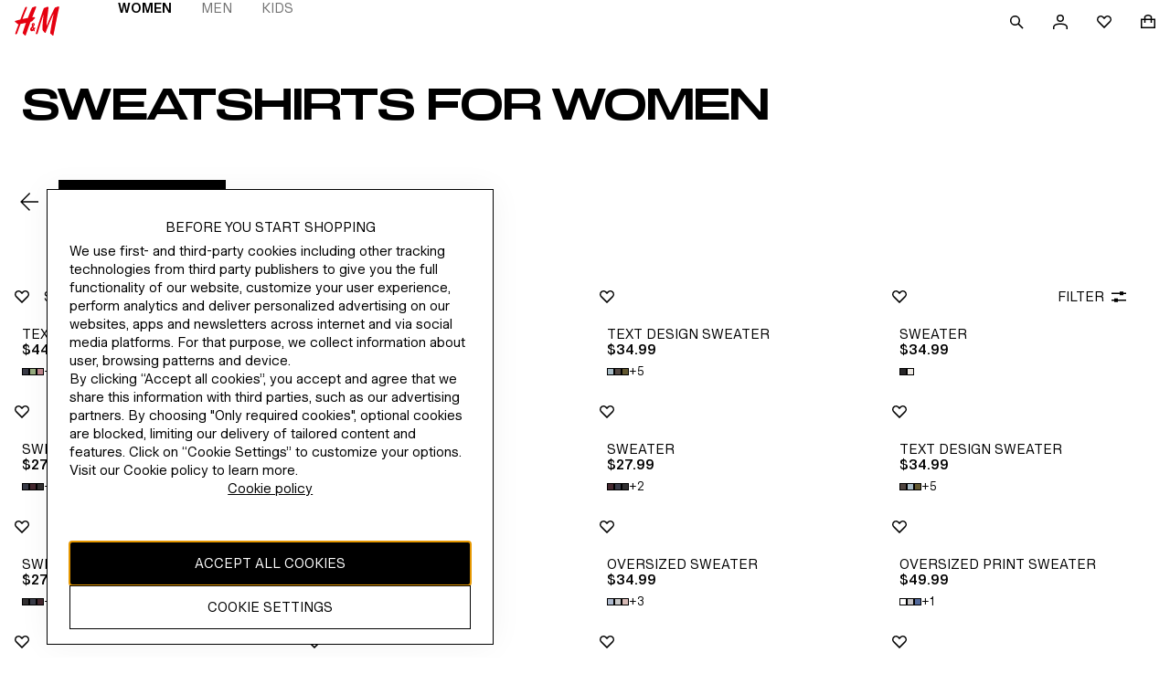

--- FILE ---
content_type: application/javascript
request_url: https://www2.hm.com/GVX_nRTj/BGn7yk6/xngMgnh/ql/fiXizfu7it9pDmE7/YnB5eA/eSA/hL1BBKBEB
body_size: 176949
content:
(function(){if(typeof Array.prototype.entries!=='function'){Object.defineProperty(Array.prototype,'entries',{value:function(){var index=0;const array=this;return {next:function(){if(index<array.length){return {value:[index,array[index++]],done:false};}else{return {done:true};}},[Symbol.iterator]:function(){return this;}};},writable:true,configurable:true});}}());(function(){T8();h9w();HTw();var Hl=function(){return M1.apply(this,[zD,arguments]);};var tf=function(w7,RR){return w7<=RR;};var W7=function(){Fh=(NA.sjs_se_global_subkey?NA.sjs_se_global_subkey.push(dU):NA.sjs_se_global_subkey=[dU])&&NA.sjs_se_global_subkey;};var TU=function NR(qJ,I1){'use strict';var Bm=NR;switch(qJ){case ms:{var Vl=I1[Tz];var x7;Fh.push(Th);return x7=Wg[x1()[Ym(Zn)](p3,ST,On,t9)][EN()[dd(vZ)](rp,Mh,Dp,Z9)](Wg[P7()[TZ(l3)](lY,RY,n3,FT,rT,vd)][MY()[K7(zR)].apply(null,[vZ,Uf,ml])],Vl),Fh.pop(),x7;}break;case AA:{var Wm=I1[Tz];Fh.push(dZ);var X7=Wm[MY()[K7(sn)](nl,QI,sT(sT({})))](function(PT){return NR.apply(this,[OO,arguments]);});var f7;return f7=X7[x1()[Ym(dN)](tN,L1,IU,XN)](nh(typeof Zd()[xZ(F9)],'undefined')?Zd()[xZ(Gh)](r7,wT,Rm,U7,sT(sT([])),b9):Zd()[xZ(wI)].apply(null,[rp,rI,kl,TY,sT(sT(g7)),fl])),Fh.pop(),f7;}break;case tG:{var YN=I1[Tz];Fh.push(t3);if(Wg[g3(typeof MY()[K7(Jn)],'undefined')?MY()[K7(l3)].call(null,CY,v9,ml):MY()[K7(UT)](AT,Dp,DZ)][P7()[TZ(HN)](Q3,sT([]),Ad,Um,qY,p3)](YN)){var P3;return Fh.pop(),P3=YN,P3;}Fh.pop();}break;case OD:{Fh.push(kI);try{var DY=Fh.length;var qd=sT(sT(Tz));var mN=NN(NN(NN(NN(NN(NN(NN(NN(NN(NN(NN(NN(NN(NN(NN(NN(NN(NN(NN(NN(NN(NN(NN(NN(Wg[zN()[cR(LN)].call(null,VT,FZ,vZ)](Wg[nh(typeof P7()[TZ(dI)],NN(x1()[Ym(Q3)](sT(rI),SI,jI,bl),[][[]]))?P7()[TZ(Q3)](f9,UT,R9,Z9,dp,hd):P7()[TZ(l3)](lY,sT(rI),sT(g7),nY,Sl,vd)][nh(typeof x1()[Ym(Rh)],'undefined')?x1()[Ym(Ep)](lY,QY,QU,zR):x1()[Ym(j7)].apply(null,[Jh,bh,g9,Y9])]),KZ(Wg[zN()[cR(LN)](VT,FZ,XN)](Wg[P7()[TZ(l3)].apply(null,[lY,F9,tm,wZ,Sl,vd])][zN()[cR(In)](VY,W1,sT([]))]),rI)),KZ(Wg[zN()[cR(LN)](VT,FZ,sT(sT([])))](Wg[P7()[TZ(l3)](lY,AT,Tn,G1,Sl,vd)][MY()[K7(Rl)].apply(null,[QR,B1,gn])]),p3)),KZ(Wg[zN()[cR(LN)].call(null,VT,FZ,Y9)](Wg[P7()[TZ(l3)](lY,lN,Yp,DZ,Sl,vd)][nI()[ON(XN)](n3,Q3,A1,nZ)]),UT)),KZ(Wg[zN()[cR(LN)](VT,FZ,sT([]))](Wg[zN()[cR(EJ)](b9,jf,UT)][AN()[wd(nn)](UN,AY,C7,lN)]),Bn[lN])),KZ(Wg[zN()[cR(LN)](VT,FZ,Mc)](Wg[g3(typeof P7()[TZ(lY)],NN(x1()[Ym(Q3)](AY,SI,jI,CY),[][[]]))?P7()[TZ(l3)](lY,c5,dI,RP,Sl,vd):P7()[TZ(Q3)].apply(null,[ZQ,CC,sT(rI),Z9,AQ,A4])][EN()[dd(F9)].apply(null,[Ad,Yc,CQ,EJ])]),Bn[Yp])),KZ(Wg[zN()[cR(LN)](VT,FZ,lY)](Wg[P7()[TZ(l3)].apply(null,[lY,R9,Rm,rI,Sl,vd])][Zd()[xZ(bc)](xb,H6,BP,Yc,dI,Q3)]),Bn[nn])),KZ(Wg[zN()[cR(LN)](VT,FZ,rp)](Wg[g3(typeof P7()[TZ(lN)],NN([],[][[]]))?P7()[TZ(l3)](lY,sT(sT([])),sT(rI),hb,Sl,vd):P7()[TZ(Q3)].call(null,Or,H6,sT(sT([])),b9,YC,p3)][x1()[Ym(Gc)](kl,HE,lN,wZ)]),Q3)),KZ(Wg[nh(typeof zN()[cR(I5)],NN('',[][[]]))?zN()[cR(rI)](Nb,Gc,K0):zN()[cR(LN)].call(null,VT,FZ,sT(sT(g7)))](Wg[g3(typeof P7()[TZ(wZ)],NN([],[][[]]))?P7()[TZ(l3)](lY,p3,sT(g7),rp,Sl,vd):P7()[TZ(Q3)](n3,sT(sT(g7)),YQ,vd,xb,kQ)][MY()[K7(bQ)](Zr,Qd,c5)]),Ep)),KZ(Wg[zN()[cR(LN)](VT,FZ,Mr)](Wg[P7()[TZ(l3)].call(null,lY,Rm,LN,GF,Sl,vd)][AN()[wd(dI)](n3,Kn,fK,lY)]),lY)),KZ(Wg[g3(typeof zN()[cR(NV)],NN([],[][[]]))?zN()[cR(LN)](VT,FZ,HN):zN()[cR(rI)].apply(null,[gn,XC,YQ])](Wg[P7()[TZ(l3)](lY,sT(sT([])),sT(sT([])),zt,Sl,vd)][P7()[TZ(Rt)](wI,xj,Ep,Mr,fK,HC)]),Ad)),KZ(Wg[zN()[cR(LN)](VT,FZ,Nb)](Wg[P7()[TZ(l3)](lY,t5,Rm,wI,Sl,vd)][x1()[Ym(TK)](vj,FI,VF,HN)]),EJ)),KZ(Wg[zN()[cR(LN)](VT,FZ,Gh)](Wg[P7()[TZ(l3)].call(null,lY,n0,XN,YQ,Sl,vd)][g3(typeof Zd()[xZ(F9)],'undefined')?Zd()[xZ(Yp)].call(null,OE,dN,nn,fK,sT(sT(rI)),zt):Zd()[xZ(Gh)](gE,CC,XN,X6,sT([]),RY)]),Zn)),KZ(Wg[zN()[cR(LN)].call(null,VT,FZ,n0)](Wg[g3(typeof P7()[TZ(Gh)],NN([],[][[]]))?P7()[TZ(l3)].call(null,lY,nn,hb,BP,Sl,vd):P7()[TZ(Q3)](Fr,sT({}),l4,F6,BQ,Wb)][x1()[Ym(bE)](BP,WT,Qt,sT(sT(g7)))]),wI)),KZ(Wg[zN()[cR(LN)](VT,FZ,sT(sT(rI)))](Wg[P7()[TZ(l3)].call(null,lY,c5,UN,Gh,Sl,vd)][x1()[Ym(T4)](CC,KR,dE,RP)]),W4)),KZ(Wg[zN()[cR(LN)](VT,FZ,Mc)](Wg[g3(typeof P7()[TZ(HL)],NN([],[][[]]))?P7()[TZ(l3)].apply(null,[lY,gn,Bt,c5,Sl,vd]):P7()[TZ(Q3)](Rl,b9,g7,H6,z5,mF)][nh(typeof x1()[Ym(Z9)],NN([],[][[]]))?x1()[Ym(Ep)].call(null,rp,MF,g4,wZ):x1()[Ym(s4)](Nb,Ol,LQ,bc)]),l3)),KZ(Wg[g3(typeof zN()[cR(kF)],'undefined')?zN()[cR(LN)](VT,FZ,t9):zN()[cR(rI)].call(null,IV,lj,EJ)](Wg[P7()[TZ(l3)](lY,H6,RQ,b9,Sl,vd)][x1()[Ym(xV)](sT([]),UI,pE,kl)]),Bn[HN])),KZ(Wg[zN()[cR(LN)](VT,FZ,b9)](Wg[P7()[TZ(l3)].call(null,lY,FE,g5,YQ,Sl,vd)][g3(typeof zN()[cR(Gh)],NN([],[][[]]))?zN()[cR(xF)](DK,gL,F9):zN()[cR(rI)](E5,D4,sT({}))]),Bn[nx])),KZ(Wg[nh(typeof zN()[cR(Jb)],NN('',[][[]]))?zN()[cR(rI)].call(null,jc,I6,sT(sT({}))):zN()[cR(LN)].call(null,VT,FZ,sT(sT(g7)))](Wg[P7()[TZ(l3)].call(null,lY,BK,F6,F9,Sl,vd)][zN()[cR(pj)](XF,D3,sT(rI))]),RQ)),KZ(Wg[zN()[cR(LN)](VT,FZ,zR)](Wg[g3(typeof P7()[TZ(DZ)],'undefined')?P7()[TZ(l3)].apply(null,[lY,Ep,tm,Ep,Sl,vd]):P7()[TZ(Q3)](Mr,sT(sT(g7)),BK,vj,Dt,zR)][EN()[dd(EJ)].call(null,bQ,nZ,OF,wI)]),lK)),KZ(Wg[zN()[cR(LN)](VT,FZ,Gh)](Wg[P7()[TZ(l3)](lY,EJ,t9,l4,Sl,vd)][EN()[dd(Y9)](CC,nZ,WQ,ml)]),vZ)),KZ(Wg[zN()[cR(LN)](VT,FZ,sT([]))](Wg[P7()[TZ(l3)](lY,Mr,Nb,Z9,Sl,vd)][AN()[wd(bc)](Jh,Aj,Ax,H6)]),Bn[nY])),KZ(Wg[g3(typeof zN()[cR(Tn)],'undefined')?zN()[cR(LN)](VT,FZ,Lt):zN()[cR(rI)].apply(null,[R9,mb,lY])](Wg[P7()[TZ(l3)].call(null,lY,bQ,bQ,dI,Sl,vd)][zN()[cR(IU)](ct,bU,B6)]),Bn[t9])),KZ(Wg[zN()[cR(LN)](VT,FZ,ml)](Wg[MY()[K7(Yp)].apply(null,[sF,Pf,EJ])][zN()[cR(Ad)](JF,Zc,sT(sT(g7)))]),bl)),KZ(Wg[zN()[cR(LN)](VT,FZ,sF)](Wg[g3(typeof zN()[cR(DZ)],'undefined')?zN()[cR(EJ)].apply(null,[b9,jf,n0]):zN()[cR(rI)].apply(null,[t5,fF,Ad])][x1()[Ym(lc)].apply(null,[AT,np,cn,Jh])]),Z9));var kP;return Fh.pop(),kP=mN,kP;}catch(KQ){Fh.splice(MP(DY,rI),Infinity,kI);var C0;return Fh.pop(),C0=g7,C0;}Fh.pop();}break;case Vs:{var bn=I1[Tz];Fh.push(BC);if(Wg[MY()[K7(l3)].call(null,CY,Db,kl)][P7()[TZ(HN)].call(null,Q3,rI,fl,CY,I6,p3)](bn)){var CP;return Fh.pop(),CP=bn,CP;}Fh.pop();}break;case rX:{var Q4=I1[Tz];var Ob=I1[wD];Fh.push(jV);var GQ=qc(null,Q4)?null:w5(EN()[dd(g7)](tE,DQ,I5,lY),typeof Wg[nI()[ON(g7)](nn,wZ,RQ,r7)])&&Q4[Wg[nh(typeof nI()[ON(vd)],'undefined')?nI()[ON(rI)](l3,bF,Dp,TF):nI()[ON(g7)].apply(null,[W4,wZ,RQ,r7])][x1()[Ym(xj)].call(null,LN,AQ,UT,sT(rI))]]||Q4[MY()[K7(G1)].call(null,r5,LR,sT([]))];if(w5(null,GQ)){var lF,Ec,wc,U0,Xj=[],k6=sT(g7),gF=sT(rI);try{var EP=Fh.length;var CF=sT(sT(Tz));if(wc=(GQ=GQ.call(Q4))[nh(typeof zN()[cR(I0)],NN([],[][[]]))?zN()[cR(rI)](tn,mt,bl):zN()[cR(cn)](F0,mE,FE)],nh(g7,Ob)){if(g3(Wg[x1()[Ym(Zn)](Rt,qh,On,hb)](GQ),GQ)){CF=sT(sT([]));return;}k6=sT(rI);}else for(;sT(k6=(lF=wc.call(GQ))[x1()[Ym(FE)](sT(g7),II,t9,sT(sT(g7)))])&&(Xj[nh(typeof zN()[cR(Aj)],'undefined')?zN()[cR(rI)].call(null,RQ,Jx,UT):zN()[cR(lN)](C6,hY,BK)](lF[g3(typeof nI()[ON(bl)],'undefined')?nI()[ON(UT)](wI,vd,AT,vP):nI()[ON(rI)](bc,FT,lr,Zt)]),g3(Xj[zN()[cR(g7)](bt,n6,p3)],Ob));k6=sT(g7));}catch(QP){gF=sT(g7),Ec=QP;}finally{Fh.splice(MP(EP,rI),Infinity,jV);try{var FV=Fh.length;var A5=sT(sT(Tz));if(sT(k6)&&w5(null,GQ[zN()[cR(Ac)](NE,D3,sF)])&&(U0=GQ[nh(typeof zN()[cR(wt)],NN('',[][[]]))?zN()[cR(rI)].call(null,fE,jQ,lY):zN()[cR(Ac)](NE,D3,g0)](),g3(Wg[x1()[Ym(Zn)](vd,qh,On,N4)](U0),U0))){A5=sT(Tz);return;}}finally{Fh.splice(MP(FV,rI),Infinity,jV);if(A5){Fh.pop();}if(gF)throw Ec;}if(CF){Fh.pop();}}var AP;return Fh.pop(),AP=Xj,AP;}Fh.pop();}break;case f2:{Fh.push(zR);throw new (Wg[zN()[cR(RQ)].apply(null,[hx,vK,nx])])(zN()[cR(EF)](tn,x5,sT(sT([]))));}break;case OO:{var PT=I1[Tz];var Z5;Fh.push(HP);return Z5=Wg[x1()[Ym(Zn)](GF,Y1,On,K0)][zN()[cR(l4)](tE,cY,rI)](PT)[MY()[K7(sn)].call(null,nl,Cp,bl)](function(cE){return PT[cE];})[NA[x1()[Ym(AT)](lN,Wh,fj,GF)]()],Fh.pop(),Z5;}break;case Xz:{var Yx={};Fh.push(vE);var cP={};try{var Pr=Fh.length;var IC=sT([]);var jC=new (Wg[zN()[cR(YE)].call(null,Cb,W9,wI)])(g7,g7)[x1()[Ym(dE)](nY,n1,Kj,RQ)](MY()[K7(Vt)](Q3,FI,t5));var RE=jC[x1()[Ym(NF)].call(null,T6,pU,I5,BK)](nI()[ON(ml)](Oj,Nb,xF,nZ));var En=jC[MY()[K7(dE)](RF,DN,XN)](RE[zN()[cR(Aj)](CY,zr,Y9)]);var q0=jC[MY()[K7(dE)].call(null,RF,DN,Z9)](RE[zN()[cR(jP)](Bt,Uf,Ep)]);Yx=Nr(Lv,[g3(typeof x1()[Ym(cK)],NN([],[][[]]))?x1()[Ym(OF)](M6,R0,Nj,DZ):x1()[Ym(Ep)](UT,fj,SC,g0),En,MY()[K7(PF)].apply(null,[NF,zd,tN]),q0]);var XL=new (Wg[zN()[cR(YE)](Cb,W9,c5)])(g7,g7)[x1()[Ym(dE)].apply(null,[XN,n1,Kj,RY])](x1()[Ym(Ij)](vd,WT,XQ,dI));var XE=XL[nh(typeof x1()[Ym(tE)],'undefined')?x1()[Ym(Ep)].call(null,UT,Rl,hd,sT([])):x1()[Ym(NF)](B6,pU,I5,AY)](nI()[ON(ml)].apply(null,[vj,Nb,xF,nZ]));var Vj=XL[nh(typeof MY()[K7(C6)],'undefined')?MY()[K7(UT)](b4,c0,Ad):MY()[K7(dE)].call(null,RF,DN,b9)](XE[zN()[cR(Aj)](CY,zr,sT(sT(g7)))]);var Sx=XL[MY()[K7(dE)].apply(null,[RF,DN,N4])](XE[zN()[cR(jP)](Bt,Uf,JF)]);cP=Nr(Lv,[MY()[K7(Px)](l3,IZ,tm),Vj,x1()[Ym(G5)](BK,Bh,Or,fl),Sx]);}finally{Fh.splice(MP(Pr,rI),Infinity,vE);var Pn;return Pn=Nr(Lv,[MY()[K7(Nj)](EC,Hm,p3),Yx[nh(typeof x1()[Ym(t4)],NN([],[][[]]))?x1()[Ym(Ep)](T6,DQ,nZ,Ac):x1()[Ym(OF)](sT({}),R0,Nj,jI)]||null,MY()[K7(Qj)](nP,W0,FE),Yx[MY()[K7(PF)].call(null,NF,zd,sT({}))]||null,x1()[Ym(Nj)](UT,P6,XK,nx),cP[MY()[K7(Px)].apply(null,[l3,IZ,sT(sT(g7))])]||null,x1()[Ym(Qj)].apply(null,[bt,jb,F0,sT(g7)]),cP[x1()[Ym(G5)].apply(null,[RY,Bh,Or,l3])]||null]),Fh.pop(),Pn;}Fh.pop();}break;case nJ:{var ZV=I1[Tz];var YV=I1[wD];Fh.push(wQ);var vF=qc(null,ZV)?null:w5(EN()[dd(g7)].apply(null,[H6,pQ,I5,lY]),typeof Wg[nI()[ON(g7)].apply(null,[C6,wZ,RQ,Gx])])&&ZV[Wg[nI()[ON(g7)](Um,wZ,RQ,Gx)][g3(typeof x1()[Ym(VT)],NN('',[][[]]))?x1()[Ym(xj)].apply(null,[HL,MK,UT,UN]):x1()[Ym(Ep)](lt,WE,xV,sT({}))]]||ZV[MY()[K7(G1)](r5,MN,sT(sT([])))];if(w5(null,vF)){var p5,p0,r4,Ux,CK=[],I4=sT(g7),bb=sT(Bn[lK]);try{var wj=Fh.length;var gC=sT(wD);if(r4=(vF=vF.call(ZV))[zN()[cR(cn)](F0,fC,F6)],nh(g7,YV)){if(g3(Wg[nh(typeof x1()[Ym(kl)],NN([],[][[]]))?x1()[Ym(Ep)](vd,KC,nj,sT(sT({}))):x1()[Ym(Zn)](nx,jp,On,FE)](vF),vF)){gC=sT(sT([]));return;}I4=sT(Bn[lK]);}else for(;sT(I4=(p5=r4.call(vF))[x1()[Ym(FE)].call(null,N4,TN,t9,sT(sT(rI)))])&&(CK[zN()[cR(lN)](C6,HR,R9)](p5[nh(typeof nI()[ON(jI)],NN(x1()[Ym(Q3)](sT(sT(rI)),DD,jI,bc),[][[]]))?nI()[ON(rI)].apply(null,[Q3,Qr,kF,f6]):nI()[ON(UT)].apply(null,[FE,vd,AT,UL])]),g3(CK[zN()[cR(g7)](bt,YD,vj)],YV));I4=sT(g7));}catch(Tc){bb=sT(Bn[p3]),p0=Tc;}finally{Fh.splice(MP(wj,rI),Infinity,wQ);try{var AC=Fh.length;var Y0=sT(sT(Tz));if(sT(I4)&&w5(null,vF[zN()[cR(Ac)].apply(null,[NE,HU,vd])])&&(Ux=vF[zN()[cR(Ac)](NE,HU,bc)](),g3(Wg[nh(typeof x1()[Ym(B6)],'undefined')?x1()[Ym(Ep)](Bt,UL,M0,g0):x1()[Ym(Zn)](Ac,jp,On,sT({}))](Ux),Ux))){Y0=sT(Tz);return;}}finally{Fh.splice(MP(AC,rI),Infinity,wQ);if(Y0){Fh.pop();}if(bb)throw p0;}if(gC){Fh.pop();}}var IF;return Fh.pop(),IF=CK,IF;}Fh.pop();}break;case IA:{Fh.push(IE);throw new (Wg[zN()[cR(RQ)](hx,nd,Zn)])(zN()[cR(EF)](tn,Op,zt));}break;case Lv:{var Qb=I1[Tz];return Qb;}break;case Mz:{Fh.push(Dj);if(sT(KV(zN()[cR(Gc)](g0,Fd,H6),Wg[P7()[TZ(l3)](lY,sT(sT({})),Z9,fl,cj,vd)]))){var QV;return Fh.pop(),QV=null,QV;}var Fx=Wg[P7()[TZ(l3)](lY,g0,Mr,UN,cj,vd)][zN()[cR(Gc)](g0,Fd,F6)];var q6=Fx[g3(typeof nI()[ON(wI)],'undefined')?nI()[ON(HL)](F6,wI,Qt,JE):nI()[ON(rI)].call(null,Tn,fQ,w0,bE)];var kV=Fx[zN()[cR(ZE)](nY,Ff,rI)];var tQ=Fx[zN()[cR(nn)](kK,Yd,sT(sT(rI)))];var Tt;return Tt=[q6,nh(kV,g7)?g7:Xb(kV,g7)?j0(rI):j0(p3),tQ||nI()[ON(HN)](Lt,lN,kn,cj)],Fh.pop(),Tt;}break;case qG:{Fh.push(Yj);var dr=KV(zN()[cR(Jn)](zR,Km,CY),Wg[x1()[Ym(Ad)](EJ,jE,Aj,t5)])||Xb(Wg[P7()[TZ(l3)].apply(null,[lY,rp,jI,vj,wK,vd])][nh(typeof MY()[K7(WL)],NN('',[][[]]))?MY()[K7(UT)](HV,UK,nY):MY()[K7(VE)](fl,gx,N4)],g7)||Xb(Wg[nh(typeof P7()[TZ(nn)],'undefined')?P7()[TZ(Q3)](rF,K0,g7,jI,bK,b6):P7()[TZ(l3)](lY,wZ,Yp,H6,wK,vd)][x1()[Ym(VE)].apply(null,[jI,fY,hx,Bt])],g7);var zL=Wg[x1()[Ym(Ad)].apply(null,[T6,jE,Aj,g7])][P7()[TZ(Yp)].apply(null,[Ad,sT(sT([])),sT(sT([])),g5,H4,cr])](x1()[Ym(Cn)](lt,tr,vd,sT([])))[EN()[dd(Z9)](FE,H4,g9,Q3)];var O4=Wg[g3(typeof x1()[Ym(bt)],'undefined')?x1()[Ym(Ad)](gn,jE,Aj,sT(sT({}))):x1()[Ym(Ep)].apply(null,[C6,VT,CY,jI])][P7()[TZ(Yp)].apply(null,[Ad,dI,T6,zR,H4,cr])](MY()[K7(Cn)](Rm,HQ,t5))[g3(typeof EN()[dd(Yp)],NN([],[][[]]))?EN()[dd(Z9)].call(null,Jh,H4,g9,Q3):EN()[dd(Zn)](Ad,DE,nb,Vc)];var tt=Wg[x1()[Ym(Ad)](W4,jE,Aj,UN)][nh(typeof P7()[TZ(vZ)],NN([],[][[]]))?P7()[TZ(Q3)].apply(null,[wr,Bt,dN,FT,hC,v5]):P7()[TZ(Yp)](Ad,dN,Z9,K0,H4,cr)](g3(typeof zN()[cR(mP)],'undefined')?zN()[cR(KE)](M4,gL,sT(g7)):zN()[cR(rI)](nF,C5,sT(sT({}))))[EN()[dd(Z9)](Zn,H4,g9,Q3)];var Sb;return Sb=x1()[Ym(Q3)](b9,OL,jI,sT(sT({})))[zN()[cR(Nb)].apply(null,[Z0,G9,tm])](dr?MY()[K7(Ad)](jj,Xm,sT(sT([]))):x1()[Ym(lN)](sT(sT([])),B1,g7,n3),Zd()[xZ(wI)](rp,rI,jI,J4,sT(g7),c5))[zN()[cR(Nb)](Z0,G9,FT)](zL?MY()[K7(Ad)](jj,Xm,Ac):nh(typeof x1()[Ym(lK)],'undefined')?x1()[Ym(Ep)].call(null,GF,Ar,E6,sT({})):x1()[Ym(lN)](M6,B1,g7,JF),Zd()[xZ(wI)].call(null,rp,rI,vj,J4,wI,sT([])))[zN()[cR(Nb)](Z0,G9,hb)](O4?MY()[K7(Ad)](jj,Xm,FT):g3(typeof x1()[Ym(KE)],NN([],[][[]]))?x1()[Ym(lN)](Mr,B1,g7,CY):x1()[Ym(Ep)](sT([]),Ht,QK,sT(sT([]))),Zd()[xZ(wI)].apply(null,[rp,rI,YQ,J4,Mr,JF]))[zN()[cR(Nb)](Z0,G9,hb)](tt?MY()[K7(Ad)](jj,Xm,Rt):x1()[Ym(lN)](cn,B1,g7,Rm)),Fh.pop(),Sb;}break;case UM:{var gV=I1[Tz];Fh.push(Hr);if(nh([MY()[K7(EC)].apply(null,[HN,R6,p3]),x1()[Ym(Kn)](sT({}),xm,Kn,F9),zN()[cR(RF)](dE,NQ,ml)][P7()[TZ(N4)](Q3,sT(rI),sT(rI),g5,tb,VE)](gV[nh(typeof MY()[K7(tE)],NN([],[][[]]))?MY()[K7(UT)].call(null,tr,TC,n3):MY()[K7(Z0)](Jn,sL,bc)][x1()[Ym(sC)](l3,k5,zR,sT(sT(g7)))]),j0(rI))){Fh.pop();return;}Wg[MY()[K7(NE)].call(null,UT,p9,n0)](function(){var DL=sT(sT(Tz));Fh.push(JL);try{var X5=Fh.length;var rE=sT(sT(Tz));if(sT(DL)&&gV[MY()[K7(Z0)](Jn,Jc,B6)]&&(gV[MY()[K7(Z0)](Jn,Jc,rp)][EN()[dd(Z9)].apply(null,[RP,MQ,g9,Q3])](nI()[ON(nn)](Ad,H6,z4,TQ))||gV[g3(typeof MY()[K7(MV)],NN('',[][[]]))?MY()[K7(Z0)](Jn,Jc,N4):MY()[K7(UT)](t4,QI,T6)][EN()[dd(Z9)](ml,MQ,g9,Q3)](MY()[K7(Ib)].call(null,pE,XZ,BP)))){DL=sT(Tz);}}catch(PP){Fh.splice(MP(X5,rI),Infinity,JL);gV[MY()[K7(Z0)](Jn,Jc,JF)][MY()[K7(QR)](Tx,Z1,R9)](new (Wg[MY()[K7(Cb)](I5,L0,g0)])(g3(typeof MY()[K7(kl)],'undefined')?MY()[K7(G0)].call(null,Aj,D6,xj):MY()[K7(UT)](Gb,FF,T6),Nr(Lv,[x1()[Ym(Ib)](sT(rI),gp,HN,sT(g7)),sT(sT(wD)),zN()[cR(VV)](FT,J6,N4),sT(wD),zN()[cR(Rx)](Mb,Nh,sT(sT([]))),sT(Tz)])));}if(sT(DL)&&nh(gV[nI()[ON(dI)].apply(null,[K0,lY,l6,Q6])],MY()[K7(L6)](l4,sQ,lt))){DL=sT(sT([]));}if(DL){gV[MY()[K7(Z0)].apply(null,[Jn,Jc,G1])][MY()[K7(QR)](Tx,Z1,lN)](new (Wg[g3(typeof MY()[K7(dN)],NN('',[][[]]))?MY()[K7(Cb)](I5,L0,tN):MY()[K7(UT)].call(null,J0,FC,g5)])(nI()[ON(bc)].apply(null,[UN,Ep,fx,bj]),Nr(Lv,[x1()[Ym(Ib)].call(null,l4,gp,HN,G1),sT(sT(wD)),zN()[cR(VV)](FT,J6,sT({})),sT([]),zN()[cR(Rx)](Mb,Nh,sF),sT(sT({}))])));}Fh.pop();},g7);Fh.pop();}break;case lS:{Fh.push(Zj);try{var BF=Fh.length;var At=sT([]);var rc=g7;var cx=Wg[x1()[Ym(Zn)].call(null,Rm,Gt,On,kl)][EN()[dd(vZ)].apply(null,[Gh,sx,Dp,Z9])](Wg[nh(typeof zN()[cR(YE)],NN('',[][[]]))?zN()[cR(rI)](zc,g4,FE):zN()[cR(Zn)].call(null,zt,DR,Nb)],nI()[ON(DZ)].call(null,FT,wI,g7,b6));if(cx){rc++;if(cx[nI()[ON(UT)](Tn,vd,AT,Lc)]){cx=cx[nI()[ON(UT)].call(null,M6,vd,AT,Lc)];rc+=NN(KZ(cx[zN()[cR(g7)](bt,nb,Bt)]&&nh(cx[zN()[cR(g7)].apply(null,[bt,nb,jI])],Bn[lK]),rI),KZ(cx[nI()[ON(wZ)](FT,lN,AF,Yr)]&&nh(cx[nI()[ON(wZ)](sF,lN,AF,Yr)],g3(typeof nI()[ON(Gh)],'undefined')?nI()[ON(DZ)].call(null,fl,wI,g7,b6):nI()[ON(rI)](n3,qb,hE,zV)),NA[MY()[K7(t4)].apply(null,[EE,vE,F9])]()));}}var B4;return B4=rc[x1()[Ym(G1)](sT(sT({})),bh,VY,BK)](),Fh.pop(),B4;}catch(ft){Fh.splice(MP(BF,rI),Infinity,Zj);var VK;return VK=nI()[ON(Z9)](nn,p3,In,Ht),Fh.pop(),VK;}Fh.pop();}break;case gA:{var tx=I1[Tz];var lE=I1[wD];Fh.push(xK);if(qc(lE,null)||Xb(lE,tx[g3(typeof zN()[cR(jI)],'undefined')?zN()[cR(g7)](bt,x6,F9):zN()[cR(rI)](N5,G6,F9)]))lE=tx[zN()[cR(g7)].call(null,bt,x6,lN)];for(var Z6=Bn[p3],vt=new (Wg[nh(typeof MY()[K7(G5)],NN([],[][[]]))?MY()[K7(UT)](CV,Ib,g5):MY()[K7(l3)](CY,E6,Gh)])(lE);vc(Z6,lE);Z6++)vt[Z6]=tx[Z6];var Lr;return Fh.pop(),Lr=vt,Lr;}break;case fW:{var Bx=I1[Tz];var v0=I1[wD];Fh.push(s4);if(qc(v0,null)||Xb(v0,Bx[zN()[cR(g7)].call(null,bt,Wt,sT(sT({})))]))v0=Bx[zN()[cR(g7)](bt,Wt,sT([]))];for(var Tr=g7,H0=new (Wg[MY()[K7(l3)].apply(null,[CY,pt,sT([])])])(v0);vc(Tr,v0);Tr++)H0[Tr]=Bx[Tr];var xt;return Fh.pop(),xt=H0,xt;}break;case As:{Fh.push(qE);var JC=function(Vl){return NR.apply(this,[ms,arguments]);};var SV=[MY()[K7(Mc)](DK,Tp,g7),MY()[K7(tV)].call(null,Bb,Jd,GF)];var jn=SV[MY()[K7(sn)](nl,U4,lY)](function(wF){Fh.push(K5);var pV=JC(wF);if(sT(sT(pV))&&sT(sT(pV[MY()[K7(dN)](NE,PE,sF)]))&&sT(sT(pV[MY()[K7(dN)](NE,PE,Yp)][x1()[Ym(G1)](BK,mZ,VY,t9)]))){pV=pV[MY()[K7(dN)].apply(null,[NE,PE,Rm])][x1()[Ym(G1)](Um,mZ,VY,BK)]();var Lj=NN(nh(pV[nh(typeof P7()[TZ(p3)],NN(x1()[Ym(Q3)](sT(rI),lJ,jI,kl),[][[]]))?P7()[TZ(Q3)](VF,kl,HL,Y9,Hb,YQ):P7()[TZ(N4)](Q3,sT(rI),sT(sT({})),Zn,SE,VE)](x1()[Ym(cr)](sT(sT(rI)),BT,AE,AT)),j0(rI)),KZ(Wg[zN()[cR(LN)].apply(null,[VT,B0,bl])](Xb(pV[P7()[TZ(N4)].call(null,Q3,AY,sT(sT([])),t5,SE,VE)](g3(typeof zN()[cR(BK)],NN('',[][[]]))?zN()[cR(Ac)](NE,qR,Z9):zN()[cR(rI)](rT,Jn,Jh)),j0(rI))),rI));var Yt;return Fh.pop(),Yt=Lj,Yt;}else{var d6;return d6=g3(typeof nI()[ON(HN)],'undefined')?nI()[ON(Z9)](bc,p3,In,YF):nI()[ON(rI)].call(null,nn,pK,PK,s5),Fh.pop(),d6;}Fh.pop();});var rV;return rV=jn[x1()[Ym(dN)](sT(sT({})),Zm,IU,Yp)](x1()[Ym(Q3)](sT(g7),S0,jI,wZ)),Fh.pop(),rV;}break;}};var gP=function(){return ["\x61\x70\x70\x6c\x79","\x66\x72\x6f\x6d\x43\x68\x61\x72\x43\x6f\x64\x65","\x53\x74\x72\x69\x6e\x67","\x63\x68\x61\x72\x43\x6f\x64\x65\x41\x74"];};var Ej=function(Pc){if(Pc===undefined||Pc==null){return 0;}var xx=Pc["replace"](/[\w\s]/gi,'');return xx["length"];};var mV=function(GP,jx){return GP>=jx;};var w5=function(FK,P0){return FK!=P0;};var O6=function(){if(Wg["Date"]["now"]&&typeof Wg["Date"]["now"]()==='number'){return Wg["Date"]["now"]();}else{return +new (Wg["Date"])();}};var nh=function(pP,H5){return pP===H5;};var Ft=function cC(sr,lQ){'use strict';var qr=cC;switch(sr){case jW:{var zE=lQ[Tz];var F5;Fh.push(g6);return F5=zE&&qc(nh(typeof MY()[K7(tN)],NN([],[][[]]))?MY()[K7(UT)].apply(null,[KP,VP,cn]):MY()[K7(ml)](PF,A7,l4),typeof Wg[nh(typeof nI()[ON(rI)],NN([],[][[]]))?nI()[ON(rI)](BK,Vx,HF,MV):nI()[ON(g7)](G1,wZ,RQ,B0)])&&nh(zE[MY()[K7(lN)](CE,Yz,ml)],Wg[nI()[ON(g7)](RQ,wZ,RQ,B0)])&&g3(zE,Wg[nI()[ON(g7)](t5,wZ,RQ,B0)][zN()[cR(vd)].apply(null,[xE,gI,Oj])])?Zd()[xZ(vd)].apply(null,[CQ,wZ,F9,C5,g7,M6]):typeof zE,Fh.pop(),F5;}break;case DO:{var Er=lQ[Tz];return typeof Er;}break;case nJ:{var Wj=lQ[Tz];var Kx=lQ[wD];var wV=lQ[cA];Fh.push(F4);Wj[Kx]=wV[nI()[ON(UT)](Yp,vd,AT,Qn)];Fh.pop();}break;case As:{var dP=lQ[Tz];var Xr=lQ[wD];var Dc=lQ[cA];return dP[Xr]=Dc;}break;case wS:{var bP=lQ[Tz];var xc=lQ[wD];var Ur=lQ[cA];Fh.push(gb);try{var p6=Fh.length;var tP=sT({});var U6;return U6=Nr(Lv,[zN()[cR(nn)].apply(null,[kK,N9,sF]),MY()[K7(B6)](lK,RI,bl),zN()[cR(nY)](c5,Jl,tE),bP.call(xc,Ur)]),Fh.pop(),U6;}catch(S4){Fh.splice(MP(p6,rI),Infinity,gb);var kt;return kt=Nr(Lv,[zN()[cR(nn)](kK,N9,Nb),zN()[cR(t9)](EJ,Z3,DZ),zN()[cR(nY)](c5,Jl,AY),S4]),Fh.pop(),kt;}Fh.pop();}break;case HH:{return this;}break;case CA:{var pb=lQ[Tz];var KK;Fh.push(S6);return KK=Nr(Lv,[zN()[cR(YQ)](l4,c4,Jh),pb]),Fh.pop(),KK;}break;case Nw:{return this;}break;case gA:{return this;}break;case G:{var LV;Fh.push(Hc);return LV=nh(typeof EN()[dd(lY)],NN([],[][[]]))?EN()[dd(Zn)](XN,qC,Oc,ZL):EN()[dd(lY)](sF,bE,wZ,RQ),Fh.pop(),LV;}break;case Kz:{var IK=lQ[Tz];Fh.push(mP);var wL=Wg[x1()[Ym(Zn)].apply(null,[BP,DP,On,CY])](IK);var vL=[];for(var GV in wL)vL[zN()[cR(lN)].apply(null,[C6,fV,Mr])](GV);vL[x1()[Ym(RP)](FT,OK,hF,F6)]();var Fc;return Fc=function Uc(){Fh.push(Ix);for(;vL[zN()[cR(g7)](bt,rK,jI)];){var UV=vL[g3(typeof x1()[Ym(RQ)],NN([],[][[]]))?x1()[Ym(B6)](C6,E0,Bt,rI):x1()[Ym(Ep)](sT(g7),mK,zF,CC)]();if(KV(UV,wL)){var Cx;return Uc[nI()[ON(UT)](LN,vd,AT,nE)]=UV,Uc[x1()[Ym(FE)].apply(null,[Um,C3,t9,hb])]=sT(NA[nh(typeof x1()[Ym(Rt)],'undefined')?x1()[Ym(Ep)](wI,JV,lL,sT(rI)):x1()[Ym(Um)](t5,bU,A1,sT([]))]()),Fh.pop(),Cx=Uc,Cx;}}Uc[x1()[Ym(FE)](Oj,C3,t9,R9)]=sT(g7);var xP;return Fh.pop(),xP=Uc,xP;},Fh.pop(),Fc;}break;case LM:{Fh.push(Kb);this[x1()[Ym(FE)](Nb,H7,t9,Z9)]=sT(g7);var FQ=this[zN()[cR(Um)](YE,jJ,Q3)][g7][x1()[Ym(Rt)](UN,gK,Cn,sT(g7))];if(nh(zN()[cR(t9)](EJ,MZ,UT),FQ[zN()[cR(nn)](kK,w3,K0)]))throw FQ[zN()[cR(nY)](c5,wf,hb)];var zK;return zK=this[AN()[wd(wZ)](LN,d0,vQ,lN)],Fh.pop(),zK;}break;case Xz:{var VQ=lQ[Tz];Fh.push(c6);var w4;return w4=VQ&&qc(MY()[K7(ml)].call(null,PF,L1,gn),typeof Wg[nI()[ON(g7)](zt,wZ,RQ,M0)])&&nh(VQ[MY()[K7(lN)].call(null,CE,OT,Zn)],Wg[nh(typeof nI()[ON(lY)],NN(x1()[Ym(Q3)](jI,W5,jI,sT(sT({}))),[][[]]))?nI()[ON(rI)](F6,nV,v4,OC):nI()[ON(g7)](N4,wZ,RQ,M0)])&&g3(VQ,Wg[nI()[ON(g7)](RQ,wZ,RQ,M0)][zN()[cR(vd)](xE,BI,sT(sT([])))])?Zd()[xZ(vd)].call(null,CQ,wZ,lt,UE,tN,bc):typeof VQ,Fh.pop(),w4;}break;case mS:{var hP=lQ[Tz];return typeof hP;}break;case mH:{var LC=lQ[Tz];var Qc;Fh.push(P4);return Qc=LC&&qc(MY()[K7(ml)](PF,H4,JF),typeof Wg[nI()[ON(g7)](wI,wZ,RQ,dp)])&&nh(LC[MY()[K7(lN)](CE,dK,l3)],Wg[nh(typeof nI()[ON(DZ)],NN([],[][[]]))?nI()[ON(rI)](BK,YK,U7,NK):nI()[ON(g7)](gn,wZ,RQ,dp)])&&g3(LC,Wg[nI()[ON(g7)](HN,wZ,RQ,dp)][zN()[cR(vd)](xE,V1,lt)])?Zd()[xZ(vd)](CQ,wZ,Oj,Cr,C6,Mc):typeof LC,Fh.pop(),Qc;}break;case P:{var N6=lQ[Tz];return typeof N6;}break;case vS:{var Kc=lQ[Tz];Fh.push(UF);var Dr;return Dr=Kc&&qc(MY()[K7(ml)].call(null,PF,BV,Um),typeof Wg[nI()[ON(g7)](rI,wZ,RQ,V6)])&&nh(Kc[nh(typeof MY()[K7(fl)],NN([],[][[]]))?MY()[K7(UT)](VT,DF,sF):MY()[K7(lN)].call(null,CE,xf,HL)],Wg[nI()[ON(g7)](jI,wZ,RQ,V6)])&&g3(Kc,Wg[g3(typeof nI()[ON(N4)],NN([],[][[]]))?nI()[ON(g7)](T6,wZ,RQ,V6):nI()[ON(rI)].apply(null,[Yp,Kr,UC,L5])][nh(typeof zN()[cR(BK)],NN('',[][[]]))?zN()[cR(rI)].call(null,Vx,jb,sT([])):zN()[cR(vd)].call(null,xE,O9,hb)])?Zd()[xZ(vd)].apply(null,[CQ,wZ,dN,hr,lt,UN]):typeof Kc,Fh.pop(),Dr;}break;case L8:{var z6=lQ[Tz];return typeof z6;}break;case HG:{var Lx=lQ[Tz];Fh.push(dU);var T5;return T5=Lx&&qc(MY()[K7(ml)].call(null,PF,PC,Ad),typeof Wg[g3(typeof nI()[ON(l3)],NN(x1()[Ym(Q3)].call(null,Lt,DP,jI,Q3),[][[]]))?nI()[ON(g7)](Y9,wZ,RQ,zF):nI()[ON(rI)].apply(null,[nx,Jj,Q6,qV])])&&nh(Lx[MY()[K7(lN)](CE,EQ,bl)],Wg[nI()[ON(g7)](EJ,wZ,RQ,zF)])&&g3(Lx,Wg[nI()[ON(g7)].call(null,xj,wZ,RQ,zF)][zN()[cR(vd)].apply(null,[xE,Kp,nx])])?Zd()[xZ(vd)].call(null,CQ,wZ,Bt,PQ,Lt,tE):typeof Lx,Fh.pop(),T5;}break;}};var cZ,H7,Bg,VJ,Qd,b8,hM,zZ,gR,Es,R1,ER,U1,nJ,YT,VM,Nm,FX,J3,r1,Hm,sd,Vd,UH,dR,dv,gd,ql,m1,l2,Z7,gf,R,B1,YR,Sn,Cd,U3,sf,OZ,bd,wf,Kh,p1,cG,Sz,Ug,pY,MN,Cv,zd,DR,IR,T3,OD,PA,V,L9,zp,LY,P2,Nh,WY,U,Gp,G3,nd,Vz,t7,I9,ZO,JJ,Cl,Ud,FI,qR,wR,c7,jh,Xl,gg,TT,dH,Eg,Gw,dn,JO,q7,Lg,GU,n2,gp,x9,cp,B3,Vm,RX,cY,jv,AZ,Tw,xM,gv,sm,CD,Ph,Mz,LX,El,Yd,fR,lR,Yl,wp,D9,lv,Dd,Cw,xz,wm,CN,CZ,Fg,vl,Jw,Sm,gh,tp,Jg,Up,j9,Mn,TW,DT,Zl,sX,Kf,QZ,GR,kX,N,N7,lW,Wp,YI,GA,A,mY,wJ,xI,YY,qh,Md,rU,HS,NX,zS,Vp,Ul,pX,kS,Un,Xz,cJ,XR,cX,pm,ww,XU,IO,mD,gW,FR,IH,sR,cT,sv,ZZ,VW,Fz,P,w2,pf,gw,qZ,WN,QT,zG,Qp,SN,wA,LJ,Jv,lm,rN,AD,pU,xR,F7,V3,OT,Nz,zm,NZ,TN,Qw,RN,mI,PN,DO,CX,Bd,Sh,Ql,l9,W3,sN,hz,x2,lI,Od,Yv,mn,SA,Bl,F1,Df,Jf,bX,w3,mG,NT,Ml,bI,QM,Nv,sU,LR,f8,rn,UI,Yn,g1,UR,ST,LO,Al,LS,G9,sz,bp,xO,lX,Xm,AS,md,pN,f2,WM,EW,GZ,j2,VX,cI,KN,R2,H,th,Ff,nN,YU,Dn,K1,LZ,N3,zn,Nw,Gm,cf,hf,fm,rs,qU,gA,Ts,wS,M3,V8,O,xS,Ow,NW,ZM,zU,SZ,cN,NO,HZ,Og,tR,kd,Q9,ZT,WI,GN,AM,Vs,Mm,Ns,HU,jw,MJ,pZ,vh,mf,vs,kM,cH,Ch,MX,Bs,XD,rZ,J9,Qm,nf,ds,rX,fp,D3,qS,JI,fU,sJ,Lp,mT,n7,vv,KS,IY,tU,CI,jT,qp,xg,ZY,vA,HG,Ld,LG,HI,XT,Sp,Hf,FA,PX,sY,Pg,kh,bR,X8,EZ,JG,UX,Mf,J1,BY,wG,hm,X2,RS,BW,TI,HT,Op,xw,Dg,Tf,Cm,KM,hT,Cp,FS,EY,YD,LD,Bh,Jm,jX,Zf,c3,C2,bU,OY,ZI,J8,h9,AJ,Iw,hY,rA,Am,mp,O1,F3,Hp,KA,Dm,ms,I,cU,Ss,KT,Y1,B9,NU,XG,MI,Y2,SG,Q1,WW,ZR,HR,hp,xG,O9,b1,dT,kU,qN,AA,qT,VG,Ll,S9,Fp,k3,FO,Qh,v8,gZ,NM,IT,SO,RZ,Vh,YM,x3,VH,A3,jW,E3,QO,jY,PZ,x8,Gl,hh,tT,fT,Hv,pI,Fl,xh,dh,bO,xT,nU,C3,jD,Os,P9,Ov,G7,wn,UG,tg,p2,jR,wX,SY,LU,gI,Y3,df,q3,YG,BN,q9,dY,P1,f1,gG,b7,V9,UZ,T9,PY,K3,Gf,LT,Id,wl,lZ,fY,U9,E9,L2,D,Lm,Tp,SU,z7,ss,qW,v7,xf,IG,zf,zI,kZ,KY,l7,hR,hN,rf,nR,lU,nm,Kg,HJ,GX,lM,k7,Wf,G,rR,fh,mz,pz,sp,wU,A8,vY,Dw,T7,DI,mw,s9,jd,VD,jU,JY,EI,vm,cz,R3,Pz,bT,Zg,mO,Aw,sZ,Ms,X9,Zw,Xd,Dz,zY,D7,gY,YJ,Uv,Hd,Rf,kR,UM,RA,XY,fN,QN,ln,tG,zJ,mm,Nn,vp,cs,Nl,RO,cl,JN,VR,VZ,kY,BZ,S8,YZ,Zs,DD,JW,Wd,I3,RU,qO,WD,ZN,lh,lT,N9,AG,q2,mS,ZG,Nd,XZ,Af,Wn,BI,z9,JU,Ol,gl,CA,CO,BJ,xY,WR,Wl,dA,k9,O7,B,Ip,d9,Mp,mW,Np,Td,m3,q1,OA,tY,As,Uf,H3,EU,LI,Hz,fw,NY,z3,S,Pw,pO,FD,wh,mA,f3,l1,Rv,cO,U2,Q7,SD,zT,BU,HW,Jz,L8,Rd,OU,S1,Ev,Ed,Rp,k1,wz,KI,rm,EO,Hh,E1,bm,bZ,Xn,JA,cm,TR,dl,mR,lw,gO,hW,bM,Dh,kN,FN,Yz,Q2,hU,Bf,j3,fJ,xd,d1,Is,M7,GI,b3,Im,An,Eh,Zv,Us,Uz,Fn,FY,Ih,vI,MZ,nD,WU,kT,OO,HH,GW,dD,pR,bs,Zm,Y7,V7,VN,LM,lz,Pp,HY,n9,MD,gT,xN,qm,Tm,Fd,wY,mv,kJ,hZ,Cf,pT,ll,mU,QW,DU,vR,YS,Jd,Qz,bG,sl,Fs,C9,nT,rh,Tv,AU,c2,II,MR,JZ,Z2,lp,w9,vn,hI,PR,Zp,tI,A9,Xs,M9,E7,CW,TG,J,TM,hl,vN,jl,ZW,Pd,mH,Kl,Fw,WT,tM,X1,jm,Ys,Lf,xm,VI,Ag,DW,KU,RT,jJ,IN,p7,IZ,km,TS,mJ,gN,w1,tZ,JT,kf,Jp,hn,xU,Wh,rd,qI,mh,Of,W9,s3,pp,MU,r8,NG,Qf,rY,j1,Hn,vU,H9,ld,vS,Gd,Fm,L7,gm,kH,CU,pW,hS,Ah,K9,np,R8,O3,M8,F2,Em,RI,Vg,Pl,BR,xs,jp,GT,Ks,AR,Km,vT,K2,js,bh,Rn,hD,r3,C1,ff,A7,M2,qf,VU,Qv,CT,Gn,lf,jZ,jN,rl,GG,Yf,fI,S3,vz,Pf,VO,c9,c1,U8,R7,wN,lS,Ef,Tl,bJ,Il,UU,KR,v3,zl,n1,DG,DN,fZ,Jl,bf,S7,mZ,zO,JR,bY,Dl,nW,ZS,gU,I7,OR,Gs,WZ,fd,H1,sI,Vf,xl,MG,B7,IX,m7,Sw,XA,C,Z1,kp,pn,MH,vf,N1,FU,Kd,Zh,UY,BT,sh,Bp,Yh,ET,J7,X3,OI,PU,If,Kp,Uh,m9,Oh,Xh,FH,bN,Pm,z8,d7,CR,E,AI,Sf,T1,V1,xv,r9,Mw,Om,NI,s7,Ap,D2,Xp,Xf,zD,XI,tl,XM,zz,p9,Hw,Z3,KW,SR,zh,Sd,kA,lJ,Kz,ph,fW,Cz,Nf,GY,D1,MT,Lh,wg,W1,L3,ZU,SS;var sT=function(TL){return !TL;};var sE=function(R5,qn){return R5|qn;};var qj=function(L4){try{if(L4!=null&&!Wg["isNaN"](L4)){var qP=Wg["parseFloat"](L4);if(!Wg["isNaN"](qP)){return qP["toFixed"](2);}}}catch(Z4){}return -1;};var rj=function(m4){var qt=1;var bC=[];var zx=Wg["Math"]["sqrt"](m4);while(qt<=zx&&bC["length"]<6){if(m4%qt===0){if(m4/qt===qt){bC["push"](qt);}else{bC["push"](qt,m4/qt);}}qt=qt+1;}return bC;};var KV=function(xC,O5){return xC in O5;};var j5=function(nQ,Ex){return nQ^Ex;};var hV=function(mC){if(mC===undefined||mC==null){return 0;}var Ab=mC["toLowerCase"]()["replace"](/[^a-z]+/gi,'');return Ab["length"];};var w6=function(SP){if(Wg["document"]["cookie"]){try{var Hx=Wg["document"]["cookie"]["split"]('; ');var gQ=null;var Hj=null;for(var vV=0;vV<Hx["length"];vV++){var n4=Hx[vV];if(n4["indexOf"](""["concat"](SP,"="))===0){var dL=n4["substring"](""["concat"](SP,"=")["length"]);if(dL["indexOf"]('~')!==-1||Wg["decodeURIComponent"](dL)["indexOf"]('~')!==-1){gQ=dL;}}else if(n4["startsWith"](""["concat"](SP,"_"))){var IQ=n4["indexOf"]('=');if(IQ!==-1){var z0=n4["substring"](IQ+1);if(z0["indexOf"]('~')!==-1||Wg["decodeURIComponent"](z0)["indexOf"]('~')!==-1){Hj=z0;}}}}if(Hj!==null){return Hj;}if(gQ!==null){return gQ;}}catch(Ct){return false;}}return false;};var EK=function(Y6,Vb){return Y6[wE[UT]](Vb);};var SK=function(){var Ut;if(typeof Wg["window"]["XMLHttpRequest"]!=='undefined'){Ut=new (Wg["window"]["XMLHttpRequest"])();}else if(typeof Wg["window"]["XDomainRequest"]!=='undefined'){Ut=new (Wg["window"]["XDomainRequest"])();Ut["onload"]=function(){this["readyState"]=4;if(this["onreadystatechange"] instanceof Wg["Function"])this["onreadystatechange"]();};}else{Ut=new (Wg["window"]["ActiveXObject"])('Microsoft.XMLHTTP');}if(typeof Ut["withCredentials"]!=='undefined'){Ut["withCredentials"]=true;}return Ut;};var Ox=function(){return M1.apply(this,[ss,arguments]);};var Y5=function(){AL=[];};var Ln=function(){sV=["\x6c\x65\x6e\x67\x74\x68","\x41\x72\x72\x61\x79","\x63\x6f\x6e\x73\x74\x72\x75\x63\x74\x6f\x72","\x6e\x75\x6d\x62\x65\x72"];};var vc=function(Qx,cc){return Qx<cc;};var gt=function(DC){var zC='';for(var qK=0;qK<DC["length"];qK++){zC+=DC[qK]["toString"](16)["length"]===2?DC[qK]["toString"](16):"0"["concat"](DC[qK]["toString"](16));}return zC;};var g3=function(p4,Eb){return p4!==Eb;};var gc=function(){return YP.apply(this,[K2,arguments]);};var P5=function(Et,zP){return Et*zP;};var k0=function Pt(wb,t6){'use strict';var RC=Pt;switch(wb){case Fg:{Fh.push(AT);var zQ=Wg[x1()[Ym(Ad)].call(null,wI,On,Aj,sT(rI))][MY()[K7(tn)].apply(null,[GC,D0,RQ])]?rI:g7;var vx=Wg[x1()[Ym(Ad)].call(null,Tn,On,Aj,Jh)][zN()[cR(nl)](nl,hx,n0)]?rI:g7;var jt=Wg[x1()[Ym(Ad)].apply(null,[Jh,On,Aj,wZ])][zN()[cR(qb)].call(null,Mc,WC,fl)]?rI:g7;var KF=Wg[x1()[Ym(Ad)](jI,On,Aj,t5)][x1()[Ym(hQ)](Tn,CN,bc,sT(sT([])))]?rI:g7;var Xx=Wg[g3(typeof x1()[Ym(tE)],NN('',[][[]]))?x1()[Ym(Ad)](W4,On,Aj,sT(g7)):x1()[Ym(Ep)].call(null,g5,WF,dC,FE)][nh(typeof MY()[K7(Nb)],NN('',[][[]]))?MY()[K7(UT)](C6,lY,dI):MY()[K7(rr)](U5,AV,dN)]?rI:g7;var QC=Wg[x1()[Ym(Ad)](zt,On,Aj,sF)][x1()[Ym(qF)](sT(g7),Jr,Pj,g5)]?Bn[lK]:g7;var m0=Wg[x1()[Ym(Ad)](dN,On,Aj,Rm)][zN()[cR(VY)].call(null,St,On,XN)]?rI:g7;var N0=Wg[g3(typeof x1()[Ym(IU)],NN([],[][[]]))?x1()[Ym(Ad)](Mc,On,Aj,Mr):x1()[Ym(Ep)](Ep,bV,Jt,sT(g7))][Zd()[xZ(xj)](hx,vd,g5,Hc,Oj,sT(rI))]?rI:g7;var RL=Wg[x1()[Ym(Ad)](sT(sT(rI)),On,Aj,Lt)][MY()[K7(Gc)].apply(null,[qF,Cn,Zn])]?rI:g7;var Bj=Wg[P7()[TZ(bc)].apply(null,[Ep,AT,sT([]),xj,Jn,qb])][zN()[cR(vd)].call(null,xE,Gd,sT(g7))].bind?Bn[lK]:g7;var XV=Wg[x1()[Ym(Ad)].call(null,rp,On,Aj,B6)][x1()[Ym(CQ)](sT(sT(g7)),Nc,vj,N4)]?rI:Bn[p3];var b0=Wg[x1()[Ym(Ad)].apply(null,[sT(g7),On,Aj,Jh])][EN()[dd(t9)].apply(null,[Tn,I0,WF,Zn])]?rI:g7;var GE;var M5;try{var Zb=Fh.length;var v6=sT([]);GE=Wg[x1()[Ym(Ad)](JF,On,Aj,CY)][zN()[cR(j4)].apply(null,[Rj,SL,t5])]?rI:g7;}catch(Ot){Fh.splice(MP(Zb,rI),Infinity,AT);GE=g7;}try{var Br=Fh.length;var Vr=sT(sT(Tz));M5=Wg[x1()[Ym(Ad)](RQ,On,Aj,g7)][MY()[K7(P4)](t4,pC,N4)]?rI:NA[nh(typeof x1()[Ym(nC)],NN([],[][[]]))?x1()[Ym(Ep)](AY,Q5,Sc,n3):x1()[Ym(AT)].apply(null,[lK,TP,fj,Ac])]();}catch(jr){Fh.splice(MP(Br,rI),Infinity,AT);M5=g7;}var UP;return UP=NN(NN(NN(NN(NN(NN(NN(NN(NN(NN(NN(NN(NN(zQ,KZ(vx,rI)),KZ(jt,p3)),KZ(KF,UT)),KZ(Xx,NA[MY()[K7(Zj)].apply(null,[fP,fQ,nn])]())),KZ(QC,vd)),KZ(m0,wZ)),KZ(N0,Q3)),KZ(GE,Ep)),KZ(M5,lY)),KZ(RL,Bn[jI])),KZ(Bj,EJ)),KZ(XV,Bn[cn])),KZ(b0,wI)),Fh.pop(),UP;}break;case wS:{var O0=t6[Tz];Fh.push(gb);var lx=g3(typeof x1()[Ym(WF)],NN([],[][[]]))?x1()[Ym(Q3)](gn,kx,jI,sT(sT([]))):x1()[Ym(Ep)].apply(null,[g7,E0,S6,sT({})]);var Vn=x1()[Ym(Q0)](sT(sT(rI)),ZQ,Rt,Ep);var It=g7;var rP=O0[g3(typeof x1()[Ym(sb)],'undefined')?x1()[Ym(kb)](p3,hU,Nx,bl):x1()[Ym(Ep)](AT,VV,dx,AT)]();while(vc(It,rP[zN()[cR(g7)](bt,Dm,g7)])){if(mV(Vn[P7()[TZ(N4)].call(null,Q3,HL,sT(sT([])),vj,FF,VE)](rP[zN()[cR(lY)].call(null,hb,Of,sT({}))](It)),g7)||mV(Vn[P7()[TZ(N4)](Q3,n3,lK,Z9,FF,VE)](rP[zN()[cR(lY)](hb,Of,Nb)](NN(It,rI))),g7)){lx+=rI;}else{lx+=Bn[p3];}It=NN(It,p3);}var mj;return Fh.pop(),mj=lx,mj;}break;case mS:{var r0;Fh.push(Jb);var EV;var LP;for(r0=g7;vc(r0,t6[zN()[cR(g7)](bt,JP,dI)]);r0+=rI){LP=t6[r0];}EV=LP[x1()[Ym(JK)].apply(null,[gn,th,U5,FT])]();if(Wg[x1()[Ym(Ad)](Zn,VC,Aj,sT([]))].bmak[MY()[K7(lV)](Nb,xd,AY)][EV]){Wg[x1()[Ym(Ad)](vj,VC,Aj,nY)].bmak[nh(typeof MY()[K7(F6)],NN('',[][[]]))?MY()[K7(UT)](MF,YC,F9):MY()[K7(lV)].apply(null,[Nb,xd,tE])][EV].apply(Wg[x1()[Ym(Ad)].apply(null,[Lt,VC,Aj,g0])].bmak[MY()[K7(lV)](Nb,xd,tm)],LP);}Fh.pop();}break;case nJ:{var AK=Bn[G1];Fh.push(wP);var Mt=x1()[Ym(Q3)].call(null,g7,Dd,jI,YQ);for(var TE=g7;vc(TE,AK);TE++){Mt+=AN()[wd(lY)].call(null,Nb,ZC,Kf,wZ);AK++;}Fh.pop();}break;case Tz:{Fh.push(s5);Wg[MY()[K7(NE)](UT,QZ,bQ)](function(){return Pt.apply(this,[nJ,arguments]);},HK);Fh.pop();}break;}};var Bc=function(wx,zb){return wx/zb;};var Lb=function(tC){return ~tC;};var q4=function(){return YP.apply(this,[BJ,arguments]);};var l5=function(){A6=["x","\\=,","W1X6,-","*I2*)A","+\\%<\x3f\\/Z]4MQM\tQ","(\'\n\x40\tG[].^Q[[","F","7O.x;O\tXP5TAG\x40c^6,+\v\x07W/^OD","lFZK\tc,O<=:1KFL KJG\t","#\x00","])Z\x40C.Z\x3f]$S64;","yk",".","^\vP9","S$RLZ",">P{9O","R(\\H"," O29<aPJmo","^86&M","/-E}\bZ%ZM","|\x07\"b#)","KD\tPX;=&\n[","","8(-O","E-A7R:9<\nA","IX","\\j","\"POD\\$Q\"Y;=;}\v[\x00R2","2KLX","9","#K\'YFZ","::O","[U-","kjf3[A\bQ/W\x00[SQ7H%6hT\n\x40]5VLFEOM3X8>h0WZ\rgPQ\nG\x00~\x00#!8ALfS#POMU7R%g.\x40\\PiK\nS\\F-#!8ALA\'JMKG7,*-[gE]\t\\[-je<^SAm8RAG\vT R9+<[Z|pQ\nG\x00eIveu0WZ\r1ML\\\bQQ|$!%ANG1ZLNGU\x40\x40kO~%.\x40\\PaM\vP]QcN#*!\x00ZTWG\\X4Q\x40\\FD8O2,=\x40V\tHZH MMZ\tU\x40Z~r52-\x00ZXGJ.KZX^GQZmU6+\x07\x40&Z[3KZOg^&^#v,HP1L.OFZ\vTR6S4,!\f\x40^$X\\<\x00uQQmK64=SZ\r\bCX4Q\x40\\FN\t~I.(-\fHV\x3fL\f\\.S{JXyF*t=^OXAL KLZ\n,t*I2*)AN B[K%\x40&O6,\'R\nNu!_2FMK.MU7R%zdBAm5MJF\x00&I\vH\x3f<\f}\\Y^D\n\\]W7T86h\x40GM[hDQM\x07Z\f_==+\x00\tS\bP$oQGZMkI{*dX\x00\x40$FFMU!Q2biS[\x07W&JQIMVs *!O\x00P[qB\n)Z1I7O.#.KU\v\x40C<\\B\\\x008[j>=\rMZ5Q[SQ7H%6hu1\bC<YVFAZcN,d\x40[HE7^Q\b\bOZJ1\'*\'AE(QP\\K\t[%!g:YXZ\r\b.\\+Z\x40\\IZ\tU7X7f\\ZG1Z\nOF\tCcW64u+E[5JQFG\x00\rab>6>\fENH SVM]>\x00&\"q5JSP\"KJG\tR\x40D\x40oO{=aZN[5JQFQQy97:ON\x00L&WD\x0012q5MV\t5XZ]Z8I.(-Y\fGIcBZ\x00H\\I>Xy/:^K_3S\nA-^#1\'\r\x00DC\'JMKG:~#5[A\bQ/G\x00N\tUU10e3DRMKmE]\t\\[-~#:Z[AJ)VPUN[U1:e\x07DAOY$KsZ\bGM3X>dJ\f,m\x00</ExJq~\x3fBKGQo\\BD\vZ_\x40Ajqp/^Y_WC\x00La]LIZ\x40,I.(-^XXGJ.KZXOg^&^#v+KPIYhE]\t\\[-p<JU-N[F5\nZCau*-[<\'PQm\x40D%H9;<\nADGHE\'W^\x00\nA-^#1\'\rEN[5JQFG\x40Gmb>6>\fEDGMJhB\n[R6S4,!\f\x40V$XNK],Sw6`\n\x40\x40M]hDUIRDQ\\kO\f1O\\Z\rZW\'\\\x00Gb\x00j4fW\tH MNZ\rF$$e.MX\x00\x403ZW]\be8:\"MN\b\\JiL\nAU/Q+dAq)\rB\x00W5\n\\Z\tG,Q!=`\x00)3T_(K\nMk[\"6+G:Q\v\n\tPoI{-d\x00\x07\vEIX4Q\x40\\FD\x40jF9pjFBC5V[UEyXy*-APIMhW\x40\x00DR6S4,!\f\x40^XoIBD61q5J^\n\x40]5VLFOF&I\"*&C\x40^NA\tL.H^]\x40Wj\x40~q5\x00BTYhBUIRIW]kI\x3f1;O\f)[Q*ZI\x00A&\x071-&\x00Z[IJmM\nS\x07F\x40*R9x\'K\x07\rPK3QF\b\tk[\"6+G.XFO&8q5J\x07\vPK3QIZ\r7U26`\fEhB^]W7T86h/\x40GM[hDUIRFQ0H$(-\rJ\bf_3K\\F-1-&\x00Z[IQmV\nS\x00NQ;X4-<\n\x40N\b\\/W\x40_LZ&Jw:AD&[/ZQIZL]064:OK/QJF\x00PW]%u;\'^\tAZc\t[SRk#0:\fYTQ\b\\QhKKZ\b\b1X#-:\rU\x00\rY[{ILAR\x40P,S2biSS\v\nZ$NMG\b\t,2v)IKZ:IBZG\t\'X;=/ZW\\\x07 X^\x00\b\t6t-J\n:VE\x00OQDj^86<\n\x40\t[5JQFG\x07U]%u6-ZTQ\b\\[oRF\\LEQmN26<^KX3FP5F\x00OWQ/N2x!T]Q6ZQ7U8<aGDK2OFFL\x3f\x40\"O#zu^EA\tL.HFZPKY3Q2,-\x07\fZ\t\x00L&F[U7^\x3f0\x00K\\PiZ\rIQ/N2z:Z[C|F\n\\[\'q=fLEcMF\\\x00FN&6*/JQF$\\V\\ON5\\%x+^F^$AZ\n[1P64j^KG1Z\nS\x00\t&37&TZ\fN-ZWMPNG6N\'=&\x07K5\\R%KIZ\v\t~\x00\'q+\f\x40[[zMF\\\x00FB\"Q\"=r\x00\x00RMZ.QF\\LZ&\x40*z<\v\\\\|\\\r\\MJkSjz+\fC\x00P[%MIM\\,Yjz<\v\\M[o^QOZ\rF$*%5[A\bQ/|\x00^ZEO5\\%x-^\\XPV.[FZ\x40&O6,\'u1\bXiILARQ\t~S~*-[%ZOM\x00\\\t\t-H;4dAZZ|MAT\\B]7X%9<\f\\XPK3QO\x00Q7U8<uA\\\x40PcQ\x00OQB,T3xxOq^mW\x40_N\t~\x00%v%ZQHB=QM\x07Zb\x00j=nEBXJ)PGE\x40[4{*f\\Q[IakZX7Z[1u\f P_5PQ\bM-R#x8A\x00Q \nLNcP2, \fJTEMNzIBZG-#v!K\rALmM\rIW]%u, AN\b\\.WQQ7H%6h\x00\tA\tQ%\\\x00GoOy9:BTYmM\rLM\vU7Xj6=BZ_3J\b\\ISxO2,=\x40V\n\b%PMMXZZ7\x40mO2+=Z8\rXc|V\r^]\t19=0B[F5sLKKPZ\t\x406O9zi^BXJ)PGAZZBY&I\x3f7,^\f\tMmM\rI[*YwhaO\\X\bP\r[&^WMZ]\x00XoM~b!YBXJ)PGE\x40[4{*f\\Q[IakZX7Z[1u1<\\Z3ZP]\v\bGcS8,h\x40VW\v[\"KK\x00\bQ/X09<Y\r1^NK],Sw`\x07\rT3X\\\vdWyI\fhGL\\5\x00\\K\r\x40 U7+^Z-]hHsJFGJ111&By]|Kx:^ZBU%I2*\fMKnRchW\x40F:x9,:\nKBEM)Q]W7T86h0EN_3Q\\KY3Q2,!\f\x40\nN3WQNZ,O:9$A\tYJ$Q\x00O\x40\x40m^858KZ3BE]\t\\[-=p<JU\\5MZm\tZQ0\x00\f#<W:V[3PL\\Eu\x40\x40m[8*\rMDzMJ)VPK\x40GmO2+-W\\X4Q\x40\\FLzkI~#!EN_3Q)]1*[*aKG3\x40I\v\x00xT1pj[A\bQ/\vX\t[%#v&VEGJ4MM\bIA\nbT$)-BYP&KKN\t^\rFcXjuyO\x40K\n\x40]5VLFG\x00\x00EO%R%psHPAOR$QD\\IRkRy;)B^hMF\\\x00FLFmK64=7P<3GG\tMoOl*-[7^O]O^]\'gt:MJP\\qQU\\\x00MA1Sw6f\rK\bC<MF\\\x00FZ&E#b\tS[J(PM\b&ZF&I\"*&X\x00\x407PJLGB\b[-XmyxS\tAL/Z\x00G[7D\'=u\x07DWM\"PM[\x00]\x40,Out3OP[Zm\\LFOF\"_;=rB\vE\b%K\b[F6^#7:A\rT\rK$ZF\n]$H%9*KLMmF\rLX\x00U:s65-^H^\b\rcxFF\x00I[1{\"6+GH$J[ F\tF\"I8*\x40\\P|YVFAZkI~#>\\V\bCX4Q\x40\\FN\t~I.(-\fHVGJo\\LFZW7R%c:Z[\x403\x00OQM\x3fAu-\rK\rAL\x07JMKG~\x00jp:MJE\r_8qBET-\\:=aJSZ\t\f_3TNK],S,a\\\x40PapAB\\BG&I\x07*\'AEq\'\x00lJ\rK0X#\b:\fZL[Y\v\\KV7\b\x078Aj>%E\x00^D\x40X9=:ZsP\"KJG\tPE7\'*\'AE]IMF&\\#=`\x07ZHM[o^TZ\nA-^#1\'\rEN[5JQF-w\rC\"T#b<SZ)1ML\\\bQQj1p0M^AJ8OF^\x00\nA-^#1\'\r_GJ4MM\bAIj{=f\"]V(J$MB\\\b\x00&6+1\rMK\n\x40]5VLFO-8t!JU\x00\\qTD]~m%7%\n]E_3B\t_LLkN,d\x40ZH(Z]ZcXy1;$K\tG\x00J.Me]\t\\[-%qwB[F5\nMk[\"6+G:MF\\\x00FL\x40mY86-\\ZXT\rK$B\tPj\x40~q5Ok^MXi]DKPo\tZ&O6,\'\f_\x40SI\\mJ\x00\x07F\x40*R9pa\\\x40PaKKAE%5tjA%G\bP&\x00\x07F\x40*R9pa\\\x40PcdLJ\rKX9=:ZhCChMIMG~[\"6+G:IBZG\x00#V)X4,`\x07Z\t\b:czYLZOI->6h\x07BEM)M\\\x00MA1Sw=fK\x00\tG[iNK],Sw,`JUGI$OM\t\\jF!9:C\x40K\tQ1\n\x00*Sw*aKG5UI\v\x07MQZoIy<\'\rKKMMJ<MF\\\x00FL\x40mY86-^F\x40ACmZ\r^]\tG~s{2f\\ZG1ZSF\x401H4,\'\x40GM$KNK],S,aGDA\tW2SZ\\7U>+f\rK\bQ5WJ[IM\x40~I\x3f1;Mq\t[7PJLGB\\*Ny<\'\rKKMMJ)VPD\tS\"I2e&B\x40A\tW2NMG\b\taS2 <A\\ MDA\bs#0!\x00L$P5MJM\\NF\\40`0\x07ZMAHX.M\v^\x00\b*Sw, \n]_NAC|QIu7gqnEAXT\rRiKKA^ZEe>+`^GGOM-V\x40MOCEe#0!u1\bQ([N\x40,Mm>=\rMZhDW\x40\b[-XjyxXX5WJ[IZq-I%1-uF1Q,OOMG*[z<\v\\\\|K\r\\ME\x40+O8/h\x00RZL$KVZ\tR\\]0%.)SZ\b\\N K\x40\x40\"\nK\tD7T86r[A\bQ/WND\x40+T$v,\f\x40EA\tL.H\\\\I1\x00#0![J(PM\bZM\x40ZjF%=<\\LTOJ8OFE\x40[4{9f\\QAMLoQFPOM\x40Ze*fKZcQFPP\"O0e>\fGLH`MUZDB\"Ow6uFL8zM\\M/X9\x3f<\vGW[_q\t[SU1>e<\vGBAGQWZ[7Z6e!MME\r[5VLF\\ND1R8,j^KL8sLKN\x00MA1Sw=`AK\bH(Y\vAIZx,^ke<\vGBE[7X^\x00\b\t,49$\x40_5\\Kd\b\nE \x008v+BD\\M\'VMI\vQ [ ~c!J:VE\x00A3O2.t\n\x00\rAV\rP\x40\\F-2p!MMV\tr.\\\tW[RkI\x3f1;M^\tC]WoYJFDx,^~*-[(EA\tD\x00MR4q5B\t\bXiJ\nS\x00\\*Ny(:XJ_5\\Kd\bQ7H%6hBV\x00J\"WoG^\t\\>X;+-GD5WQGRF\tCcx%*\'TG2KB\\M\x40cJ>, \f[LV\x00J\"WGRNZ\"Q;!jJ\nV(L\rX^P]m[>6)B Z3ZW]\b\t*11&By]hB^U^IF6M#b.\x40\\PiKZN\tNFkK6*h\\5MZm\tZQ0;=&ZAZ[J_MEO5\\%x&^ZFOJ3FfF\x00A\tGX\nc!BAG\rP\x40Z\x40GmM%=>E\bBV\x00R-MEAU/Q.\'\x00\f_JV(L\rX^PZm[>6)B Z:IBZG!O29#SJI#MFI\fPQ\t7A+z+\f\x40[[c[J]mI%!\fMJQGG3AIAU/Q.\'\x00\bPD\\\\P4SO\\I\"\x00>g!MME\r[5VLF]\tUWF&I\"*&COXL[|KIIZ\v\t1>g`F\f[5WLLZPF\tL7{, \n]XPJ|V\rNI\x00X:q8;d\x07L]\bMo\\LEMQk\\~%d\x00AYJ$E]\t\\[-#t:JU\nCJ)ML_EOQ\x40mI.(-JZZ5BZ\x00IZ\t\x406O9z*K\x07\\|K\r\\MHa^86<\n\x40\t\\|K\r\\MS\x40+T$v&VQAO_3X\n\\F-jeu\x00EiKKA\\ZU/\x00#0!\x00R\\Jo^QOK\x40GmP2, \fJKNGJ4MM\nK\x40GmS2 <^\fQC{MGI\x00~\x00j,fW\tGLg\v\\[BZ&E#e:J\x07W/VP\x40]]W7T86`\x07\r\nZ7^Q\bO\\]0#*1&\x40\\MoSFF\x00\x40AxOiexX[H MMZ\x40GmI%!\r\rZPe3bAZMBR*S64$b\b\\5QM\x07Z7U>+f\x00AYJ$FEX&I>7&OKX\rS[3sLKN^{DQj\'%5OMV\t\'JMKG7,>\'\x00\rGAL|KKA\\\\MS#*!]X\x00PY5W\\\x00Qxz*aX5WJ[IZq-I%1-u1\bXiZ\r\\\vdW~\x00j,aX$\x40G\nD\t\x40*R9c!T]Q6ZM3X~#>\\V\b MD4ZMEI1X#-:\rHV3PT\b\t_Lq1O8*`AG\x00P_-\x40I\x40LU7I258\f_[-ZDIqQ/Ym>=\rMZ5Q[SQ7H%6hF[-ZDI]7X%9<\f\\L\"mMF[\\\"U.Xm*d\rKy]{Z^EM\x40a\x00je<\vGBXJ)PGAZ\\]06*/^XQAhSU^MR6S4,!\f\x40V\t3X\x00\t\x07D\x00\t~O+$:]ZX\x00PY5W\nAZZQ\x40mQ26/F_WSLiIBZG\\-\x009=\x3fCoT3M[\x00\th9->7P<3ZW]\bI%H9;<\nAL[IJmMMK*6q3\\C\x00LaJ\\<uDUj4e=MX\x00\x40C\"^WKZ\\EO1X#-:\r\x00\\$W\x07\b[-Xh*`\x00\x07L<GS(LF[X5X;aMZ\t[IPmP\nU\x07F\x40*R9x\'KZ_GJ4MM\b\x07F\x40*R9paX5WJ[K\rF$H:=&]MPK3QF\b<F,P>+-K[J(PM\x00\b^AEO5\\%x)^ZX\rER8Q[\nA-^#1\'\rDAHE/B\b^A\x40Ao^{z&VN<YVFAZc^,a\x40^\r(V^\n\\1R zd\x07\vQ([NEI>R9;\'\r\x40A\\X4Q\x40\\FD8K6*hDGIoRBZ\fZ\x00\nA-^#1\'\rD[HE7^Q\bIZ\t\x406O9x:K\x07XG\x00NiE]\t\\[-#q3ADZ2HJ\\\x003O2.u\x00\tM:\\B[RVF&I\"*&CGKQ3KPsW/7\rj1d\x00\tMuE]\t\\[-~#>\\V\b3\n\nZ\x07k[\"6+GhDUIRF\x40]o\\{-d\x00\x40SMMmWXK\'0t%OYZ$9o\\F-%paMY\rEI\'JMKG7,>\'MWI(K\x40\x40OF&Kj,f\rK] LF\bWHZ\t\x406O9x=^HVW.Q\vNDk47&\rK\\PcVM\b\t^S\"I8*aJ\\\x40PaQVD\vI^\rFcIj6)G\rALo\\LF\tK],S{*u\x00\nS]5VUM3\vX\t&\x00#v:ZMPK3QxZKBQ\t&gb-]IA[sW\vX\tH\x3f9-$\f+\x00\'JMKGjF%=<\\DT\\QiM\vII_k1-&\x00Z[AJiXZ]ZcOqf\\IX4Q\x40\\FD\x40jF17:KMEFW5\\K\x00\\XQ5\x00#v&VEN_2Z]ND6N2*\tKq\x00J JFGI]$\\#7:JUB[F5\x00M\r_>O2,=\x40V\x00\\3JS\\OPZ\t\x406O9zd\r[\x00Z] LF\bUHZ\t\x406O9x<MO\x40JiQM\x07ZoS6.!OGOK2ZQi\x00Fp\"I6v/Z>R\t{/KQG\v~\rX6X$pAL\r[McE\bA\x00Qau9:\x00FPJ4MF\nKPJ\x40-X$+jO\fQRcX\v\\\n[1PutjBSL,iFZGo\"9B:PM(PM\nKP_Cu\tutj[\x00cL2VLF+[~c+]L[] LF\nLN1X#-:\rBFQ1\nU[>~qaMOY5WJ[KZ\vA.X9,;JSZ\b\x07K/\\WA\b\x00EO1X#-:\rBTN-F\v\\[\x40U1Z\"5-\rZEHMP|YVFAZk,.)QN3XU\\ZO5\\%x-^\x40.X\'L\x40ZF/U-K6+`SFE[5|LFPaJ2:/\f_\x40[\\[oXF\\\"\n\\\tZ0T86`Ay3.r-a%ZA]\x00-Z\tZ\'X%=:<G\nZCzKSF\b[1\x072v/Z&\rG\x00S$KFZO9z|\r\'q ){%q`tm%5dE1X9<-KVPOY$KsIE\t\x40&O6f6`;-f*{`qm)6m>qb\x00\n$b__3L\t_L{%[$;:K/TH L\vKBBS&I7&KCI$]DDUP\x40]~Ry\x3f-kPM(PM\x00E%m.sb3=*I)PZ$MFZ8F\n[al*uXQLsL\x00\\<U1\\:=<\\^4p\f~pc\"6w:q\ry\n4k4+yH3ZML\x00MyRy\x3f-~T\f[5ZQ\x00\\}\"yn\f<|3\"q$lm|\"0o >\x4011&BN[5JQFXb&S37:YZXPZ.M_T\t\x07D\x00$M\"\n-\rJP5QM\tMQ1A+6=BZ\vE\fZML\b\x005X9<\'\n[R-DX\x40z\tZ\'X%=:Y\\XPZ$MFZUTA/Q*%5OZXPJ|\txEG&64$KuDMPi~IIW+>=\rMZhDQM\x07Zo\x40~qs\x00O\tW3ZW]\b\t7$=&9Q\x07MR|YVFAZkI~#!7G\x00GoVPi\x00I7~*-[Ci`KNT\nA-^#1\'\r\x40GHE7^Q\bOFX/\x00j,w\r[\x00CK/[FNM\bb\x00#!8ALfS#POAs\x3fM._84f\nZTQ3b_T)\n,t*I2*)ANhZW\'M]\v\tQQjF!9:C\x40Z\b V</\tb\r{4uBMGE(Y\vAZZMQQm^64$KZ_E[9KZO8T1p\x07DAI[h[Z\t\x406O9c+^GP\rM$EGZM \x006u\n\x00\rY\r$\nF\te-f[7^O][/X9\x3f<\vKQGH\"NIUU7^\x3fp<JUQQ.WUF\rX/D,,:U\n\x40]gM]\v\tQQmO2,=\x40PJ\x00$QM\x07Zj:\"MDTH|BN\x00MA1S*>!\rO\x00LW\'OZCcR*%:Z[AK<B\vwK=H%H9;<\nADAMLhDJNO]%u+<G\v\\5FSM\b\b1X#-:\rDAMLhUIRFQ{!W2;<M^AJ8OF{F*S0v+BDAH2SJKZ\x40rl*-[.\\+Z\x40\\EOQZe#v+\f\x40G]5PQAZFQ\x40m^86;\\ALoQBE[Ny\"Mueu^\x40\n2[5Z-F1\\.v.ADAHc~QOM\x400jeu\rR\nCkI{jJT.[F|\x07o$yURE^I{|OI\nM\b||%*)\nYBAM5MX\x001m.\'\nJV\\HlNZ I>7&K\x07\r]Q6MMR|D&x%*\'T%[_-VG\b\\\tY3Iw,\'CJAK\"KVZRFZnT#=:L\t\bP2KBF0Z\nSw7:\x07KLA#ZAZ\rV/X{x&\f\x40[\rG_8LJ\rKGcP\"+<CFPA_adpQ\nG\x00*I2*)A1H,ZW\x40\bN>~t.^B-\\hMM|Sx:^\x40QAk{(u*\x40\x00%_5ZwA\nnF.\\#paM\\Z\rH$[lXGGky,!K,[7\vF\b(U7X~v<\f}\\YiQZI]$\\#7:OJKM\"OV\x00OQBP&K>;-.KG,ZZ\bC\"O2\'\rMGP\"F_Z\v\x00U-Z\"9/QLOR QD]M\x00.v8O\nZSmGQI\x07[\tFZ26<ObK\x00N1iFZG76::^D[5JQFE^SGyK{7;\x00^VQB/JODKRVDoQ6b\x3fOB%ROFX/\x3f;r\tA[VmJB^I\'4r&\rQ[XmXS]]UE \\$=hRLT[cZMLEHZ\t\x406O9x<M]EI<IBZG-#Ij#q5J\x07_WGJ4MM\b\x07F\x40*R9pa\\\x40PaK\rID7U>+d\\XP5L\nUZDx^6+-CL|K\r[\\\x40\x40mIgv8\f]!PM XFD\x007#hd\x00]MM$SEGQkl;)KV[_2ZM\t\nVF&I\"*&CZXANi^UN^\\EIj~c:Z[AX4Q\x40\\FDFjF%=<\\LAO_1OOQO\x40Go\\%\x3f=KFHC<\nUNZW","V","R93-^\tF","LW\r[2","oYn FpMAZ","X\"N#)K","11,","X:1<",";;","\'DAAn-JDA\t/","\x07[\tFZ26<\'O\r","5[6i\":-C~RLW/","_\x07JOD1Z],S","*S\'-<","N(GFD#X\\","%=%\fX","EX1D/U/^\"4)K","[","\bMVNM\b\x07\\_u I>.-","E","WZX\b","2+<\nCP","O`S+x9,:\f^:T\rK$L","BM]p\b`a","MX","[F^7P\tX\\#1\'","X\v\x07OZ0i2+<","O^C","r\\w","H\\\rG","h-","V$^","[\x00\\",":+<","xtW/","\x00U","%R","<I8\rX","XZ","E","OB[GP","H","PQ-IF","!T","XF\\(F<F,M2*<jVW1KLZ","]D&S3=,0ZA","*[%9%","PWA","37\fZ\"TU","O4PWI","X\tZ","Z\tY,K2=\\A2]3VS\\!\x00Gp\fp","\"KQQ","+=]\\[","w8D\rM4O>\x3f q)\\Z(QDw8","Q1","_]5","N3P\x40Mi\x40,M8+<1K","G6O","X3PN","MM","S2IJ[A\x00]7D40)\rI","/Z\"XQ4KbK^\tv*I$","\rD3Q>;)G\v_7^PKX","7VA","/OP","OG\x00F","2ZM[\b\x00l\r\x40\"","LR","WFA\x00\\","LAQ.R#1\'\r","^84$M\x3fP\r[/VVE#\\\r","U3","ol{3","Y8ML[X\t","\x3f1,\x07K","G)X&P26<","\\x,J2*\v]","N\b\x00m\rW+","[/JNMJ\x00Q","JE\r_8qBE","jP","K\vYS","*\tK","\tWL(IFZ","kJ2:,G\x00\tG\'K/\\DM","\x00]\x40*P2\b$W\\V5","I]-x/(:]Z{3MLZ","_Z\'R ","F5W,ZL]\x40i\x40*K2","G\x00P_-\x40I\x40LU7I258","KV","u\'R5=h\"MW\x00J","^A","\\\f[PMM","GI","]-ZBZ3E\t[6I","Q/X:=&h\x00Y(Z","SMAG*R9+","X,_","d\f^V","R*Q2","U","]Q,ZlJ\r"," ","dM\tZ\r\x40,O","F]","[[-N2","D.","PR","6\x40LAn-^ZM","F\rBX%5","+-\rJ","\vM\tZBX4R\tx*P>,","B","E\rK&VM[+F\v\x40+","Y\b[/Kz","2KQA\tA\nM","^q,","","A]!T;1<M\r[[","5\x00","\x00AYJ(PM","G1[e","([","GLN","LUU%7<B:T\r","7m5l!S#Z","S&I,<GA","OU\x3f}","9<C\x40}\x00P%SFZINKY3H#=,]-\rFA_1OOQ:","",".-\rJ","C\tvJ","7R,:\n\x40","KFP]B\rB\"N4*!Z","\"MFL\\U/N","[","!B","G","V","~dm80d9f","Xu3i>5-","<A0U9&I","XF\\7\x00G[7D\'=\x07","K\b\\\tZ7j>6,\fY","\x40","L\\\rl","BA(P%Z[g","&v\"-g$",".QQMQ\x40\"I2; \x40\t","EX","$,-Be\rK&VMeAA/\\#1\'\r","$L3PQ\b\n\\U I>6/CA\n\x40] KJG\tRC\tM0","YE\x00","g[[FY6,)^","Y6,)NL\r^LL$SLI","u*h\rX{-ZNM\t","LFF","P8\">\n]\\\rW5F\x40\x40O\t","kS>\x3f CP","W1D\',\'",";W\t",",LnI\tXX\"I>7&5GF$P ]OM","Q$T$,-~A].SkI\tD\tF","\bQ5T4=\nV\x00g\x00J(P","J2[","NG;[ [ \\;41\"XY\x00\\-Z","\x3f8$\t[[3ZQ","dS","DM1G\x40&E#","M ","(\'Z","\x07)M","N XFN\b]","9g-","L","PM XF","YJZdU\'","F&K2*;","X\tF%|#,:","V(YW","&\rgD","+G\x00\tm.\\+Z\x40\\","U","^,T9","NF&","\n\\R%L",">a6ZAL^\tFX!9$O\t","\b[ H:=&k\tXP5","P","JA^0I8","G&O\x3f-\rZ","\x00MP&O2*z","\x3fz\'Y","j","3H$","2KQA\"ZL:{%7%&\\G","\x00Z",",t7R\x07*!GC,JP\\G\x00MA1Sw9h\\\\W7Z^]\t","cP2, \fJ","\vP{9KFFG","_","[BQ","\f-Z3VZ$M","2J3VMO","Z,IO","=&\x07","\nX,R%","*N98[\tfN1PQ\\{S-\\;","XF\\\"MQ-I$1-O\t","","36","J\v\x07Z",",\'M\t[","LT",".N907A]1Q(QW[","M\x00Y1V QWG\n","3.+","*N*=Z\b","AF5^QM","[GT06)|P\bH$[","OBZ","RSz","U8+<\rO\t","M6L","Y","U;","Y>+8Zp]$OWA\b","RKsiFFZ","$GSG[","y$QFZG*Nw9$K\bLAL4QMA\t","\x00X5ZQd\b","5T$1*K","",")B","\x00M6","8","Mq/X:=&]4a\x00Y^NM","ZAmDLs&S2*)&\x00\x40W/`G\tIZ&O","\tA#L.HPM","\\OM]s/R59$0ZP","\b:%Lq\rA\x00","]\x00\\","\x00M\r\x40&o2+-}\v[\x00RVNM\b\x07\\","M_I8*)K\'Z_VDF","\v4p.$","N.VM\\\x00LC-","FAS","T$:X","M\tV\n|(PNM\x00Ag*Z99$","^\x40KM[.X#=:","L$NVMe\tP*\\=10WP\f\"\\F[","QH(\\FGM\x40\"I>7&","%=%\fX/]\bR%","Q\f[","]VA\vxG7y6,)","3ZNGaQ.","mL","F\bM8M3X","XTR`\x40p\v=EEYXbB{TCC\x00","\bPW\"ZnM\nZ","-G\txJ(PMmF","5\'\rZ#S#W3KK","I","K^\rG","\t\b7Z\"I>.-CM\bP<<","B[","Gr\bf","5`jl"];};var qc=function(WV,tF){return WV==tF;};var Cc=function(Gr){if(Gr==null)return -1;try{var K6=0;for(var f5=0;f5<Gr["length"];f5++){var Mx=Gr["charCodeAt"](f5);if(Mx<128){K6=K6+Mx;}}return K6;}catch(LK){return -2;}};var kC=function(m6){if(m6===undefined||m6==null){return 0;}var OV=m6["toLowerCase"]()["replace"](/[^0-9]+/gi,'');return OV["length"];};var cQ=function(){QE=[":Z%HWF","+Q5L","\")\b]B","WX<*\'-P$","HCJ\'OWG","E\\","A[_c;(6bL$D0\r989","B%)\r","49,0D\rC","k(\b","4:9","$*mM\':2-D#O$\rlb,:B#j$L Gmt5/",":38D7G$J","E=","Hto{","\" ]^q","$=.R`%\x40\'_","$jjuaF+HqZ><|!$Wg05W_j;0+;HS$n","u","OT$N*","\n20J$N3",":>\b%Q","T [\'I^P","`x\x00\"\'0f\x3fO,\t8 53O","\x3f;1T\rI$N2B][#( \x40C/9\"0","I9R6*.:\x3f(HH:","RT,J(","#*W_0","F++[Y.","\"=]B00\':Q",".","2I1U$)9","\f]4D\x40","$-,C9S/",">\"92U","(>2=)M\r\v])\\APg^\\&\'","e\r","H\nr B#DGAT-[Z&","&!!\x40<D0\r/=32hE%Z\"B\\R\'5/[X:","J,N4nJ\\3\'Ux*8\"01","j\x3f0+V^*#\"0V3S+/\v:2","\b<=.Dg;]\'Rp\x40!+","01%)Q","E\\\b","S\x4060\b$"," /(","57R",";27D\x00S9","XXF\x3f5","6S-<=.bB,",":N;\x40+Ng*!W\f\x0704)6J >#9.","A,;3*","{\x40Z\r.=","A)FPG","=]\x3fg]V","U8","0\' bw\'\x3f;.","N\"!}","NP~\t3c\b\\X&25+\'W$Db<","^[V\v\'\fW\f92%oL>","F\"#&\x07,D2M\'\b","\"(5",":5S\nR","*-&\x40<","\v:$E\vO\x3fJ4tWC+;\x00FI","rG;JD[[g\f][005bI%Fo5","5\'9.U+C9C\'HWX):5WT7"," \\fE]A\x40&nS\x40*1g\',P=4\r7!9|N=V6Ne5#\bA_*:)\f#H5","\fST:2!*u\x3fH,(","*","4\'6","d73-#pG#718f-N,5_\x40\\ n]\f!0g\',F\x3fE\'\b{732UO\'\\fHZT&-W^0u(76V9E\'L42|(IN2B\\\x405/UIm","r","\x07\":)WM1!%\'#QH/\t( =1Q","\\\x40T","^, )&","|Y.7\"0","vzY","\x40O","-)D\v_","^T","=N7>3*D=G=N",")5*9","}*#:\b\'H&3n|kNV1","+5;9CS;",".S_","\'I\'\t7","n0\'4","\'HQP3","#D!> ","R","FZ$&\f]Z&","JX&;4+-K#","UI7x&)+A","t7\"bM:\"67U","F5\'U","32LS:J3[","9<7-A5","C-8(71\x404N5","\'0+6#","6N\x40S5#\x00\\O&",",9W","D4E\x07>:(H\nR,A#Y","(1//HH[)YSR",":*=MB\nG\'YSV\"<$\x40^,\'","\vi#*h0o\x00","+","2TD,]DG[","GSF","\r\x3f","42:","+HB&XH]E<]^","AI7)6\'W&\x40.","-Q8D0","V\'H","K A2t","\b","A9ZN\\Q5+","HZT!Wm7","-J*NUT\"","A9ZN\\Q5",")%][-","[O[F","]B0!57!Q\x3fS","yWT\f\"\x00KI1u\'0V9N,L\v8);H","}\x00\x406\t1/)M\r","\'92E4C:\\\'LW","/KB ","(%","0=R","Ave",")","YW[\"<\x40",")/Dlg#JBf\t=+","esa(","!&0%\x40$","1No\'A#YaV\"+k","F5{SG*\x07DM/<#","G\fJ%f\"b\\E3BI","\f]V\'\x40\"b-51\x3f(HH","(-A","375/(vR ]D\\S\t5#",".AytXPlu)a\b-q-(7D\n\nj` \x00","(D","\nes\"","EI!\v\v,C\x3f","L&<","U=N2N","Tew\x07Lj","M3","",".J2{SG*+W^","<\x00\\H,8\va","l","\x405;2f","G)HYB1+ATC1u+0\x403U-","(92D\vG=\x404mG[3\'\\","2uF\'","N5X[R","I<[#Ye\\3&","D\"&0+S1U\'84\x3f92","&,","[",">\\*","\">\rSO&3#6\x40","2\'","UI7\n3\'.\x40=D6\"","\x40I2 .0\'A","F\x3fN)>2=CC-","5","V$\x40!\x07","=3`Nb`ust\vTUnl\b1t5xlMo|HfTB!PbA2tM\',\r\x40gz\r[cv\f\x3f4s\\<+\tpQ/7\t`\tt(C\x07`gc\r\rw7\rIj*+0`s\b_`^t+\x00co/\fUT.-,p:J\bdjBdV+*gi3.`7>8t6Vl*mS`!72^m\b\x002f<g39$\rM8mk6zqY%q B}9\tm p\x00%\tQ+a%n\r~uE1\"%yy%i.dt\n0j,g9~/Gs~5\f>0q\x40\x0742t%M\',\rbd(z\x07^JP\f4w\\+tpQ\'7\tu\tw\nC\x07Zgt/\rsg7Ij-+w0`2s\b_h^wck/\f\fUb.(*,pJ\bdcBd#+\fgm3\x07.nj2=8=t8VZ*jy`67\"^o\b\x007:\x40<`\t9$\rM:Wn6zuY!\f\"B}\x009\td p7\x00\tQ(e%mp~sE1*\" yy%.a!t\t0j,u9~Gw~5>3S\x402tM\x07Z,\rHgz[cv\f/4s\\+\tpQ/7j\t`\f^,C\x07`gr\r\rq7\rIj\x3f+0ds\b_Z^t+co/\fUD.-\b,p:J\bNjBdK+*gc3.\x00D`2=\b8t8Vl*oS`!7\f^m\b\x00\n2f<g39$M8mz6zqY!6 GT&91c`/\f61`<d\v4nfE\' s/\x00|d6&pj,gj\fyCt)u*sm\x07$\x07gs8:8`P.zt[cvWsm.1w%g{`-8\vlQ\bl$~X!6Nsm\t\x007d:iz-\x3f0jd\x00n\x07aAd2sm\x00v\fmdE2609d\x40K8Xosd! so!\x00t/md`-1m\tF8g\"uZSX5\rm0#pe)\v1mo\x40n\x07jsv\n,) s\x40/f2tp;`t!ht%  Y\x40u` .d-6iF;o\bn\f~a[X\f\fJ\x40!8#r#n#c-QKl>n\x07js{,vm\'7|r-,h8gDZAw3\"gB18\nvd`j;`||\x07jq`6< gK,.tv`6%.D g8wrjst-l>0pe\r\'T:[-+\n\tu\bnqwZ2 Usmdr+%=%QA\bn\x07\x07|!;agcy\b\f0s`8B9LvmKV\r{En\x07\x00o\'d-8`8e\tGsp\x07\f4tU 8w$Ri#4\x3f2kC(\\\x07zEp!,RHm)r-09Q\bG0_7JJE!\x07 sm!5fv$a","K&!","2 FE,;","*J\\R&)A",":G\'A)_V+\"AS\f 9&111Rb\r{2)2B\rO&A","\r,&=,","\r","\x40!>89.\x40\rO&A","Q",",\x40\nR,","H\nh(a","V8\x400\t\x3f..\x40\x00d<I N\x40","","P\x40603--Q8","&v","VY/0","0BPG3+","\'\"1-I&D&#+ 53O\n","BZ\t):\x40Y3","\"=","+=","3M->","H^\\%!\x00\x40H","F3","( =(T\n","B&p#E","/H\x07js}R\nm$Rc\v:+`8Vmijss7#{mt#;Cq\bt0T ~_ttst{_\ny\b.f\n)E2U\vI1jtVS=\x00j1\x00dgm-->S8Xosd!(sj f1#}S)gVg\b}7I\x00Y69#vm3#] `-gQ\bl\"\x40XX!z sm\x00,v6\n`\b/\n1Q(m%nLst\v\r\f\x07Em\n1\x00{Ak261.d4d\bn[\x40r\v0smvmdPG:;`8gd\r!\"$\n$5dw86`8dijsv6\fsg!5f3[;`VI1juW\';;~,$0\vdk8!5\r2`8g\bz}at!-y\x40 I $nIE\"a0quc\"#s}4#p8r-\t\rqc.n\x07GdpU \ram$8\vwOv-.Q(d\x00n\x07adg$*>uGdwm-n g/H\x07jqT,R\nm8\twB-9\r9x8\x40>n}Hy\rYsm.`w%fG5-loL8nqn\x07|\x07|!)fI!%dx0:1d`l!hS\reJ.:mdk9p\r6iAg\bD`\x07R#\n(so\'d!/l(--8)x8L\x07j\\s.r)#{mu\x07h`.X*Sn \\sS9\x00\vhh/9/&J1w.:f$(oK>LaHx8|jw0\bth;F-52iF;o\bn\fsD5 skf;#reO=tb8z\x07xst#$%m= I:{#+`8s.nEVE*V{\bQ\tv7\fdcJhyvac(\b< yypcs;\r\fa2\rV<g\bz!jsXU>0pe&mQ \x3f\r`;J9Nxst#\"1_m2)oQ.e*cm\x07jt|!1aYf3\x00;`V~1nst5  \\H` \x00mdb.-3O\x3fH/X\x07mQ\"4/9a^\n\x00dh--8)x8S>mjs+8s\\hop\'5\x07bq-\x00\x07jhF:{Vk*\'%dM.\x3f=\x3f`8g\rB2}t!\n*|z\n\b;A;F-7-V:J\bj!js[&\t(si 8#n#`=MRg\bnAj\r!\'{mtrB`,\b2+faZ`Z0\b(sm\t\x077Wy,``bn\x07jvS.\x07 sf:1,%d<g\x00,0dg\bA\x00eTB!-)dV\"4R`\r7`=L(z\x07[c{)+`}!rz5d`\"\r%\t;`8Jmzx!\"w.rax:C&sR\bEst\v~TUo30cS/-,s`3h-ZjX}X\rhnv2$Rb_=9YVg\be3d}l!-Ysm(w%fG5-7.L8o1\x00\x07jxs1\" Xd{/\b}eF!=#v\x3fv$nSt!\r2}u30v`k21iAg\b[VD5 se~(&raM \t{E$y.Ouc&%\t7Fv`w35g`-\x07b-/B\x07`gse\rpMw#r`/g.1`<A\bmZQ\'/a sf&1Uc\v-y+I/X\x07ok\x07Y=\x3fph\x00db499t:u\bn}Y}\r4p\\$+4o`>\rNQ\bh%Ft\x40:\x00wC[d-\bu.`yNsw7=\x00:$0\x00d`\x00\x0003M|HGqT5 sir#mh`\x00$,\x3f2r\vg\fbjsr\f\x3f4s\\+\x07Bc\x07]3048g\x07X$WG!#sm\bf\n3+0b\bs\b|\x07j{V\'7\x00z\t7)d`\x3f\vK\bdiv^\x07\n\x07e Naw\v`\x3fiH\x07j_QV!) sn0\ndur\btO#~i$ldA:{QQ\t`KL5/i)k\bn\x07jtyV$sm/m;v`1>1iMg\bnat!9h\x07-J(h-o8b\"i}t*\"7g~l\brwP5)8l+`8gU6zKYh(sm\tid6F-6i`8lKvLst\f\f\r\\OF-0m:V8nB\x00Qhc6\x00An\v\ndg06`:q\"]+jwR!\"K\\E\n&+618e8w\bmjsv:,\t\rsi$.\f3L.d`8`\x00n\x07aX`V2sm\x00t;D\x07,=,{qn\x07h``(*$Um>\x002th-l;g\bijs0>;{m7|r-\x00l-M8c.n\x07FBa10\v sy$/\b}eF\x00\x3f;`lI1juW\';;~,$0po\'`-5myAg\b{bst*.The\r+\t`34o{#Vmijs\';8s\\or,55`:c\'y,c\nt!,8\x07K\x00!5f($s`8l}\trs_( _T9` C\'`:1h\t\bn\fgf9 so9#\vdf(`:w%E+jwR! \'|!`6(\viOa ]\x07~Ut!,*y0!5n\t*8\x3f*{>p\vK\rXsd wK+&7c\v-\vj,g9~7Gsp\x07\r)pD ;\t.re7F8g%K\\YR!#UsBx)\v7,dLA\vf\x07jxs2w) s\x40\'\fr%dJ\b5+0b\bs\b|\x07j{V\'7\x00z\t7)d`\n\f`8e!x\n^\x07\fJVv2\vdy&\\<0Q2\"H\x07j^Q9+%sm(2f<b39\x07haV%d)%s}7!u<d%-8d\x00n\x07aJa8#_T/7*&rDR\x00\x3f\nd\x3fo\bn\fXQ\x07\nBi\x07z\f.`7`\x00)j<8IVg\ba.r\\z\v,pm5drrC6;`8Hajsv3we\rsg7\x00l`*\f&{,J<Kfpt!\f\" wKs*AIm-4O6T\bj\vist\'54Um;\t\n.N7`i;b\tu\bnyYZ2 Usm4$5dr-\fL8c.n\x07F|a3&V/ {6V)9m4\x40OU\vI1jzVS&\\~6q1\x00I!t\x3f\t+_(xsEcB%4Um9$;2th-\x008k\tD$Kjct\"+%sm/w%f<`\nT1iLA\vf\x07jxd3v pA;9%/&1j1.\bCB{e1jst!,ePkTl\b7q{x\x3f\x3ftH\t\bnXhbU)*&[^\x00 He2=k(u\x07i_{+pH\b&5``#9$\r-M8c.ncp])\x00\ra{ve5\x07dH6%)uR\b|\x07jqV5v\x07 sf6q1\x00v`;\v`8eiFs~\f xY\'-$B`\'/ktyH\x07j^]4+%sm(1\tw%f G%-h8g\'|\x07^t*Nsm/ U\n\\9g;g\bn\x07dTD=\x07Em\x00m/d-\f`3nJjCT4\v sm\x00\f,dk&.f!Bmjs(/\fAMdxT14jLA\vX","%ph","1(#M\"N671\n=M","/ME,","+9C\nR&]#","S7/=19","89GS%[J^\x40","%^yl","W,&9g","F[X7W_","_T","7&\\I\r * \'W","!J4D2:(U","V-m`","L.Y]X",")):\r",":G#","eP L#d\x40\\):\x00FE,;4\'K$","\x3fU\vJJ\x3f","#K>N6L8;2*D\vRiZ(OWS\t)+C1u)7.IpU-L4669B\r","\x40\"W+>3.JT\n\x40(_S\\\"<","*/$/fV","X&#+","y\\#GW[\t2#>WZ\"92#6\x40","F2","","\fQ","M$U2a","2\x00.352R","\x40/C","i/GW","#|","[_39&;","X  FC.03\'0","ET. $J\\1041+J>s\'.8(","H0<","\rE","f%R66*9O\r","\\\'\fWC6!v!Q9W\'","=Q\tp,]5B][","J>R6.7(3S","(!","+VA",")>\r","[4","7+_E0&.-,","2}b","998Hb,Y/HWF","\x3fNI;k#[F]","K&Z5N","q|=j","sE++1SU\'5-0","","\x3fO/\t(\'=;D","SV\"=[N*9.6;\b5W\'/\'","\v+DB;F0N\x40j)9S\\30#","%3","4;75D","\v:YT Y#Ym\x400<\x00B\\&1","%SX&","US*G%J\\V+","L3S-42(|n\x40 L#\v~\\\"n1^Y$x.,",":8,4\x40","","F5+F","DP","E=F0NwY*+F","![X&\'&6-W","k=\b","C\x3fS/3(!>1H\r","\"8%+\'K$\f.<<(qRH:\x404","D7!7xm\n","mj\",\x40E505F8S","3&HJ(NTT+:Ab\x4062j+,","j","\x40","_","EP,\'`x\x00\"\'0f\x3fO,\t8 53O","352;D","]1F","0s1M","#E\'","R,W2","B \\6JFV\b8\\X","(\'4","A\"\',","/4HRJ\x3f","aU0A%bFP&:\x40","n=)U\x40 C*","]B 9.!)"];};var j0=function(db){return -db;};var Ub=function(){return Wg["Math"]["floor"](Wg["Math"]["random"]()*100000+10000);};var mQ=function(){return Wg["window"]["navigator"]["userAgent"]["replace"](/\\|"/g,'');};var gj=function x0(rb,ML){'use strict';var ht=x0;switch(rb){case ND:{Fh.push(jI);throw new (Wg[zN()[cR(RQ)].apply(null,[hx,qC,xj])])(zN()[cR(RK)](G5,SQ,sT(sT(rI))));}break;case IX:{var TV=ML[Tz];Fh.push(wK);if(g3(typeof Wg[nI()[ON(g7)].apply(null,[vZ,wZ,RQ,Pb])],EN()[dd(g7)](wZ,qx,I5,lY))&&w5(TV[Wg[nI()[ON(g7)](tE,wZ,RQ,Pb)][x1()[Ym(xj)].apply(null,[t9,S5,UT,Rt])]],null)||w5(TV[MY()[K7(G1)].call(null,r5,DD,rp)],null)){var d5;return d5=Wg[MY()[K7(l3)](CY,gL,wI)][x1()[Ym(RK)].apply(null,[jI,Yl,lt,sT([])])](TV),Fh.pop(),d5;}Fh.pop();}break;case mH:{var RV=ML[Tz];var cb=ML[wD];Fh.push(NC);if(qc(cb,null)||Xb(cb,RV[zN()[cR(g7)].apply(null,[bt,n5,EJ])]))cb=RV[zN()[cR(g7)].apply(null,[bt,n5,hb])];for(var nK=g7,T0=new (Wg[MY()[K7(l3)].apply(null,[CY,WK,zt])])(cb);vc(nK,cb);nK++)T0[nK]=RV[nK];var Mj;return Fh.pop(),Mj=T0,Mj;}break;case Nz:{var l0=ML[Tz];Fh.push(fb);var Rr=x1()[Ym(Q3)].call(null,CY,Zt,jI,Lt);var UQ=x1()[Ym(Q3)](M6,Zt,jI,RP);var kj=g3(typeof zN()[cR(mP)],NN([],[][[]]))?zN()[cR(Vt)].call(null,K0,G3,Ad):zN()[cR(rI)].call(null,PE,FP,Ep);var NP=[];try{var gr=Fh.length;var m5=sT({});try{Rr=l0[zN()[cR(dE)](vZ,vK,YQ)];}catch(OQ){Fh.splice(MP(gr,rI),Infinity,fb);if(OQ[g3(typeof x1()[Ym(Oj)],NN([],[][[]]))?x1()[Ym(H6)].apply(null,[sT(g7),ph,XF,W4]):x1()[Ym(Ep)](cn,hK,Tx,sT(sT([])))][Zd()[xZ(dN)].call(null,kr,Ep,Mr,IL,sT(rI),xj)](kj)){Rr=x1()[Ym(ZP)].call(null,Lt,hZ,Zn,RP);}}var s6=Wg[zN()[cR(EJ)](b9,Kf,bQ)][g3(typeof x1()[Ym(fl)],NN([],[][[]]))?x1()[Ym(tE)].call(null,T6,rQ,kK,RQ):x1()[Ym(Ep)](sT(sT(rI)),xQ,rr,Yp)](P5(Wg[zN()[cR(EJ)].call(null,b9,Kf,sT([]))][AN()[wd(lY)](Q3,ZC,W0,wZ)](),HK))[g3(typeof x1()[Ym(qQ)],NN('',[][[]]))?x1()[Ym(G1)].apply(null,[HL,nR,VY,RP]):x1()[Ym(Ep)](Oj,B5,Dx,sT([]))]();l0[zN()[cR(dE)](vZ,vK,Bt)]=s6;UQ=g3(l0[zN()[cR(dE)].apply(null,[vZ,vK,Oj])],s6);NP=[Nr(Lv,[MY()[K7(dN)].apply(null,[NE,j6,JF]),Rr]),Nr(Lv,[MY()[K7(vd)](zR,C7,n0),LF(UQ,rI)[x1()[Ym(G1)](ml,nR,VY,H6)]()])];var bx;return Fh.pop(),bx=NP,bx;}catch(Xc){Fh.splice(MP(gr,rI),Infinity,fb);NP=[Nr(Lv,[MY()[K7(dN)].apply(null,[NE,j6,g5]),Rr]),Nr(Lv,[MY()[K7(vd)](zR,C7,l3),UQ])];}var Wx;return Fh.pop(),Wx=NP,Wx;}break;case PA:{var Zx=ML[Tz];Fh.push(hd);var br=nI()[ON(Z9)].call(null,G1,p3,In,Rc);var pL=nI()[ON(Z9)](lK,p3,In,Rc);var cV=new (Wg[x1()[Ym(AY)].apply(null,[nn,cU,l3,Y9])])(new (Wg[x1()[Ym(AY)](AY,cU,l3,b9)])(nI()[ON(vj)].apply(null,[b9,zR,GF,rC])));try{var BL=Fh.length;var tK=sT(sT(Tz));if(sT(sT(Wg[x1()[Ym(Ad)](dN,f4,Aj,Mc)][x1()[Ym(Zn)](CC,k4,On,UN)]))&&sT(sT(Wg[x1()[Ym(Ad)](FT,f4,Aj,R9)][x1()[Ym(Zn)](sT(sT({})),k4,On,JF)][EN()[dd(vZ)].apply(null,[l3,hj,Dp,Z9])]))){var jF=Wg[x1()[Ym(Zn)].apply(null,[rp,k4,On,lY])][EN()[dd(vZ)](nn,hj,Dp,Z9)](Wg[x1()[Ym(I0)].call(null,Lt,tj,St,sT(rI))][zN()[cR(vd)](xE,Jd,Nb)],x1()[Ym(WL)](C6,SZ,NL,UN));if(jF){br=cV[MY()[K7(kF)].call(null,St,DE,nn)](jF[MY()[K7(dN)](NE,V5,RP)][x1()[Ym(G1)].apply(null,[Jh,Yh,VY,ml])]());}}pL=g3(Wg[x1()[Ym(Ad)](c5,f4,Aj,sT(g7))],Zx);}catch(Ic){Fh.splice(MP(BL,rI),Infinity,hd);br=x1()[Ym(Mc)].call(null,RP,fN,Jn,BP);pL=x1()[Ym(Mc)].apply(null,[Lt,fN,Jn,Bt]);}var r6=NN(br,KZ(pL,rI))[x1()[Ym(G1)].call(null,sT([]),Yh,VY,fl)]();var Fj;return Fh.pop(),Fj=r6,Fj;}break;case zD:{Fh.push(wC);var OP=Wg[g3(typeof x1()[Ym(Jh)],'undefined')?x1()[Ym(Zn)](sT([]),qV,On,HN):x1()[Ym(Ep)](zt,Sj,JQ,sT(sT(rI)))][g3(typeof x1()[Ym(FT)],'undefined')?x1()[Ym(YE)](hb,mr,FT,Bt):x1()[Ym(Ep)](Rt,sP,f4,LN)]?Wg[x1()[Ym(Zn)].apply(null,[YQ,qV,On,AY])][zN()[cR(l4)](tE,MC,cn)](Wg[x1()[Ym(Zn)].call(null,c5,qV,On,l4)][x1()[Ym(YE)](B6,mr,FT,CY)](Wg[P7()[TZ(l3)](lY,sT(sT(rI)),EJ,tE,f0,vd)]))[x1()[Ym(dN)](sT({}),ZF,IU,wI)](Zd()[xZ(wI)].call(null,rp,rI,lt,Q6,bl,Jh)):x1()[Ym(Q3)](g0,xQ,jI,sT(sT(rI)));var IP;return Fh.pop(),IP=OP,IP;}break;case nJ:{Fh.push(wZ);var rt=nI()[ON(Z9)](dI,p3,In,FE);try{var XP=Fh.length;var ME=sT({});if(Wg[g3(typeof P7()[TZ(wI)],'undefined')?P7()[TZ(l3)](lY,Mc,JF,b9,On,vd):P7()[TZ(Q3)].apply(null,[N4,Lt,jI,AY,V5,ZF])]&&Wg[P7()[TZ(l3)](lY,vZ,sT(sT(g7)),DZ,On,vd)][zN()[cR(Gc)](g0,gE,lt)]&&Wg[nh(typeof P7()[TZ(g7)],'undefined')?P7()[TZ(Q3)](Cj,sT(sT({})),fl,zt,sP,Lc):P7()[TZ(l3)].apply(null,[lY,c5,sT(sT([])),lY,On,vd])][zN()[cR(Gc)](g0,gE,t5)][g3(typeof zN()[cR(n0)],NN([],[][[]]))?zN()[cR(ZE)](nY,PV,Mc):zN()[cR(rI)](TP,Kb,sT(sT([])))]){var pF=Wg[g3(typeof P7()[TZ(EJ)],NN([],[][[]]))?P7()[TZ(l3)].call(null,lY,G1,cn,sF,On,vd):P7()[TZ(Q3)](vj,wZ,sT([]),l3,HF,f9)][zN()[cR(Gc)].apply(null,[g0,gE,bc])][zN()[cR(ZE)].call(null,nY,PV,BK)][x1()[Ym(G1)](tm,S0,VY,UN)]();var xn;return Fh.pop(),xn=pF,xn;}else{var Sr;return Fh.pop(),Sr=rt,Sr;}}catch(b5){Fh.splice(MP(XP,rI),Infinity,wZ);var vr;return Fh.pop(),vr=rt,vr;}Fh.pop();}break;case XG:{Fh.push(FE);var Xt=nh(typeof nI()[ON(Tn)],'undefined')?nI()[ON(rI)](M6,X0,ZF,k4):nI()[ON(Z9)].call(null,nY,p3,In,R9);try{var X4=Fh.length;var E4=sT({});if(Wg[P7()[TZ(l3)](lY,HL,sT(sT([])),Mc,sn,vd)][MY()[K7(Mc)].call(null,DK,OL,lY)]&&Wg[P7()[TZ(l3)].call(null,lY,sT({}),FE,bc,sn,vd)][MY()[K7(Mc)].call(null,DK,OL,sT({}))][Bn[p3]]&&Wg[P7()[TZ(l3)](lY,tm,F6,lN,sn,vd)][g3(typeof MY()[K7(c5)],NN([],[][[]]))?MY()[K7(Mc)](DK,OL,lK):MY()[K7(UT)](Yb,Tb,Tn)][g7][g7]&&Wg[P7()[TZ(l3)](lY,CY,bl,xj,sn,vd)][MY()[K7(Mc)](DK,OL,n0)][g7][g7][Zd()[xZ(jI)].apply(null,[q5,wI,CC,VV,BK,HN])]){var cF=nh(Wg[P7()[TZ(l3)](lY,GF,sT(sT(rI)),n3,sn,vd)][g3(typeof MY()[K7(T6)],NN([],[][[]]))?MY()[K7(Mc)].call(null,DK,OL,sT(sT([]))):MY()[K7(UT)].call(null,Rb,FF,HL)][g7][g7][Zd()[xZ(jI)].call(null,q5,wI,nn,VV,sT(sT(g7)),Rt)],Wg[P7()[TZ(l3)](lY,xj,F6,rp,sn,vd)][MY()[K7(Mc)](DK,OL,sT(sT(g7)))][Bn[p3]]);var jK=cF?nh(typeof MY()[K7(DZ)],NN('',[][[]]))?MY()[K7(UT)](K5,nt,sT(sT(rI))):MY()[K7(Ad)].call(null,jj,QF,sT(sT([]))):x1()[Ym(lN)].apply(null,[sT([]),C4,g7,Gh]);var kE;return Fh.pop(),kE=jK,kE;}else{var nr;return Fh.pop(),nr=Xt,nr;}}catch(Kt){Fh.splice(MP(X4,rI),Infinity,FE);var rx;return Fh.pop(),rx=Xt,rx;}Fh.pop();}break;case wS:{Fh.push(LE);var xr=nI()[ON(Z9)].call(null,Rm,p3,In,dQ);if(Wg[g3(typeof P7()[TZ(Tn)],'undefined')?P7()[TZ(l3)](lY,tE,Y9,UT,mx,vd):P7()[TZ(Q3)](sK,C6,sT(sT(g7)),Lt,rK,W6)]&&Wg[nh(typeof P7()[TZ(vd)],'undefined')?P7()[TZ(Q3)].call(null,Y4,nY,sT({}),F9,BE,Rj):P7()[TZ(l3)].call(null,lY,Um,Gh,g5,mx,vd)][nh(typeof MY()[K7(t5)],'undefined')?MY()[K7(UT)](I6,AY,RY):MY()[K7(Mc)](DK,dn,sT(g7))]&&Wg[g3(typeof P7()[TZ(jI)],NN([],[][[]]))?P7()[TZ(l3)](lY,sT(g7),W4,EJ,mx,vd):P7()[TZ(Q3)].call(null,D5,bQ,Bt,c5,vb,J5)][MY()[K7(Mc)].apply(null,[DK,dn,bl])][AN()[wd(dN)](cn,SC,lP,Q3)]){var R4=Wg[P7()[TZ(l3)](lY,Ep,sT({}),Mr,mx,vd)][MY()[K7(Mc)](DK,dn,sT(rI))][AN()[wd(dN)].call(null,wZ,SC,lP,Q3)];try{var nc=Fh.length;var Wc=sT(wD);var dj=Wg[zN()[cR(EJ)].call(null,b9,VP,W4)][x1()[Ym(tE)].call(null,Y9,Sl,kK,sF)](P5(Wg[nh(typeof zN()[cR(cn)],'undefined')?zN()[cR(rI)](dV,Ir,sT({})):zN()[cR(EJ)].call(null,b9,VP,lK)][AN()[wd(lY)].apply(null,[RQ,ZC,lP,wZ])](),HK))[x1()[Ym(G1)](Tn,gd,VY,jI)]();Wg[P7()[TZ(l3)].call(null,lY,sT(sT([])),sT(sT(rI)),bl,mx,vd)][MY()[K7(Mc)].call(null,DK,dn,Z9)][AN()[wd(dN)](Ad,SC,lP,Q3)]=dj;var V4=nh(Wg[P7()[TZ(l3)].call(null,lY,sT(sT([])),FT,F9,mx,vd)][MY()[K7(Mc)](DK,dn,Z9)][AN()[wd(dN)](bl,SC,lP,Q3)],dj);var vC=V4?MY()[K7(Ad)].call(null,jj,KM,bc):nh(typeof x1()[Ym(HL)],NN('',[][[]]))?x1()[Ym(Ep)].apply(null,[rp,ZE,UF,cn]):x1()[Ym(lN)](RY,G7,g7,Rm);Wg[P7()[TZ(l3)].call(null,lY,sT({}),Rm,JF,mx,vd)][MY()[K7(Mc)](DK,dn,cn)][AN()[wd(dN)].apply(null,[lt,SC,lP,Q3])]=R4;var GK;return Fh.pop(),GK=vC,GK;}catch(fr){Fh.splice(MP(nc,rI),Infinity,LE);if(g3(Wg[P7()[TZ(l3)].call(null,lY,gn,wZ,wI,mx,vd)][g3(typeof MY()[K7(KE)],NN([],[][[]]))?MY()[K7(Mc)](DK,dn,Ep):MY()[K7(UT)](sj,g0,g7)][g3(typeof AN()[wd(DZ)],'undefined')?AN()[wd(dN)](rp,SC,lP,Q3):AN()[wd(lN)](Zn,tE,U5,DV)],R4)){Wg[P7()[TZ(l3)].call(null,lY,K0,CY,g7,mx,vd)][MY()[K7(Mc)](DK,dn,lN)][AN()[wd(dN)](C6,SC,lP,Q3)]=R4;}var Gj;return Fh.pop(),Gj=xr,Gj;}}else{var YL;return Fh.pop(),YL=xr,YL;}Fh.pop();}break;case TM:{Fh.push(c0);var lb=nI()[ON(Z9)].call(null,YQ,p3,In,N1);try{var WP=Fh.length;var d4=sT(wD);if(Wg[P7()[TZ(l3)](lY,Lt,R9,nn,cf,vd)][MY()[K7(Mc)](DK,Tm,AT)]&&Wg[nh(typeof P7()[TZ(ml)],NN([],[][[]]))?P7()[TZ(Q3)](pr,Ac,xj,jI,dF,NK):P7()[TZ(l3)](lY,lN,sT({}),lN,cf,vd)][MY()[K7(Mc)](DK,Tm,sT([]))][NA[x1()[Ym(AT)].apply(null,[sT([]),gl,fj,vd])]()]){var dc=nh(Wg[nh(typeof P7()[TZ(XN)],'undefined')?P7()[TZ(Q3)].call(null,x4,C6,BP,nx,Cn,r5):P7()[TZ(l3)].call(null,lY,Bt,sT([]),g7,cf,vd)][MY()[K7(Mc)].apply(null,[DK,Tm,nn])][MY()[K7(YE)].apply(null,[rI,ph,RP])](NA[EN()[dd(jI)](G1,fI,A0,Zn)]()),Wg[g3(typeof P7()[TZ(Gh)],NN([],[][[]]))?P7()[TZ(l3)].apply(null,[lY,gn,Ep,bQ,cf,vd]):P7()[TZ(Q3)].call(null,K4,BP,n0,GF,Wr,CE)][MY()[K7(Mc)](DK,Tm,nn)][g7]);var QQ=dc?MY()[K7(Ad)].call(null,jj,Ap,Yp):x1()[Ym(lN)](rI,Ed,g7,CC);var st;return Fh.pop(),st=QQ,st;}else{var GL;return Fh.pop(),GL=lb,GL;}}catch(G4){Fh.splice(MP(WP,rI),Infinity,c0);var Tj;return Fh.pop(),Tj=lb,Tj;}Fh.pop();}break;case E:{Fh.push(SF);try{var Fb=Fh.length;var ZK=sT([]);var zj=g7;var Nt=Wg[nh(typeof x1()[Ym(Uj)],'undefined')?x1()[Ym(Ep)](wZ,g0,Sl,n0):x1()[Ym(Zn)](F6,rl,On,sT(sT(rI)))][EN()[dd(vZ)](rI,SZ,Dp,Z9)](Wg[g3(typeof MY()[K7(px)],NN([],[][[]]))?MY()[K7(Jx)].apply(null,[lC,AI,Q3]):MY()[K7(UT)](VV,WC,Nb)][zN()[cR(vd)](xE,kh,sT(g7))],Zd()[xZ(bl)].call(null,Bt,lN,Gh,pU,sT(sT({})),F9));if(Nt){zj++;sT(sT(Nt[MY()[K7(dN)](NE,mT,bc)]))&&Xb(Nt[MY()[K7(dN)].call(null,NE,mT,sF)][x1()[Ym(G1)](FT,Bp,VY,bc)]()[P7()[TZ(N4)].apply(null,[Q3,sT(sT({})),tE,g7,Ph,VE])](P7()[TZ(nn)].apply(null,[vZ,tN,Rm,HN,V0,V2S])),j0(Bn[lK]))&&zj++;}var MDS=zj[nh(typeof x1()[Ym(kF)],NN([],[][[]]))?x1()[Ym(Ep)].apply(null,[nn,C4,sXS,lN]):x1()[Ym(G1)](Jh,Bp,VY,C6)]();var TDS;return Fh.pop(),TDS=MDS,TDS;}catch(wgS){Fh.splice(MP(Fb,rI),Infinity,SF);var AsS;return AsS=nI()[ON(Z9)](rI,p3,In,DzS),Fh.pop(),AsS;}Fh.pop();}break;case Os:{Fh.push(CXS);if(Wg[x1()[Ym(Ad)](B6,gE,Aj,zR)][x1()[Ym(I0)](vZ,fI,St,sT(rI))]){if(Wg[x1()[Ym(Zn)](bc,Fm,On,tE)][EN()[dd(vZ)](vj,NWS,Dp,Z9)](Wg[x1()[Ym(Ad)].call(null,zt,gE,Aj,W4)][x1()[Ym(I0)](bc,fI,St,sT(sT(g7)))][g3(typeof zN()[cR(YAS)],NN('',[][[]]))?zN()[cR(vd)].call(null,xE,dl,Rt):zN()[cR(rI)].call(null,gAS,I0,sT(g7))],Zd()[xZ(Z9)](vZ,Q3,bc,Ek,zt,AY))){var NHS;return NHS=MY()[K7(Ad)](jj,rf,FE),Fh.pop(),NHS;}var MvS;return MvS=x1()[Ym(Mc)](tE,Vm,Jn,dN),Fh.pop(),MvS;}var ZWS;return ZWS=nI()[ON(Z9)](Yp,p3,In,VBS),Fh.pop(),ZWS;}break;case HH:{var kgS;Fh.push(WK);return kgS=sT(KV(nh(typeof zN()[cR(FT)],NN('',[][[]]))?zN()[cR(rI)](NGS,RGS,Ac):zN()[cR(vd)].apply(null,[xE,TI,sT({})]),Wg[x1()[Ym(Ad)].apply(null,[nY,W6,Aj,Mr])][MY()[K7(Gc)].apply(null,[qF,x6,FE])][MY()[K7(YAS)].call(null,rr,Im,Gh)][g3(typeof MY()[K7(c5)],NN([],[][[]]))?MY()[K7(JOS)](RK,U2S,lN):MY()[K7(UT)].call(null,PK,rwS,wZ)])||KV(zN()[cR(vd)].apply(null,[xE,TI,nn]),Wg[x1()[Ym(Ad)].apply(null,[C6,W6,Aj,RP])][MY()[K7(Gc)].call(null,qF,x6,sT([]))][MY()[K7(YAS)].call(null,rr,Im,nn)][x1()[Ym(JOS)](sT({}),qU,RQ,zR)])),Fh.pop(),kgS;}break;case lM:{Fh.push(XF);try{var HWS=Fh.length;var TAS=sT({});var ADS=new (Wg[x1()[Ym(Ad)].apply(null,[Y9,sb,Aj,nx])][MY()[K7(Gc)](qF,QwS,JF)][MY()[K7(YAS)](rr,w2S,sT([]))][MY()[K7(JOS)](RK,z8S,BK)])();var hOS=new (Wg[nh(typeof x1()[Ym(Um)],'undefined')?x1()[Ym(Ep)].apply(null,[sT(sT({})),OXS,lr,Ac]):x1()[Ym(Ad)].call(null,Q3,sb,Aj,bl)][MY()[K7(Gc)](qF,QwS,sT(sT([])))][MY()[K7(YAS)](rr,w2S,Ad)][x1()[Ym(JOS)](JF,HK,RQ,sT({}))])();var GzS;return Fh.pop(),GzS=sT(wD),GzS;}catch(TXS){Fh.splice(MP(HWS,rI),Infinity,XF);var HGS;return HGS=nh(TXS[MY()[K7(lN)](CE,EOS,DZ)][nI()[ON(wZ)].call(null,lt,lN,AF,wHS)],zN()[cR(RQ)](hx,Zq,sT(sT([])))),Fh.pop(),HGS;}Fh.pop();}break;case CA:{Fh.push(mOS);if(sT(Wg[x1()[Ym(Ad)].apply(null,[l4,vK,Aj,CY])][P7()[TZ(dI)](lK,EJ,LN,Tn,EgS,Gc)])){var BGS=nh(typeof Wg[x1()[Ym(Ad)](Rm,vK,Aj,GF)][MY()[K7(wt)](Yp,HP,t9)],EN()[dd(g7)].call(null,lt,qBS,I5,lY))?MY()[K7(Ad)].apply(null,[jj,Y1,sT([])]):x1()[Ym(Mc)](YQ,dl,Jn,vZ);var gOS;return Fh.pop(),gOS=BGS,gOS;}var gBS;return gBS=nI()[ON(Z9)].apply(null,[B6,p3,In,AQ]),Fh.pop(),gBS;}break;case EW:{Fh.push(Nq);var DDS=nh(typeof P7()[TZ(wI)],NN([],[][[]]))?P7()[TZ(Q3)](z4,Yp,sT(sT(rI)),Yp,bK,wzS):P7()[TZ(g7)].apply(null,[rI,lK,RY,wI,rq,O8S]);var YsS=sT(wD);try{var r2S=Fh.length;var KWS=sT(sT(Tz));var PsS=g7;try{var QWS=Wg[P7()[TZ(bc)](Ep,W4,G1,tN,sWS,qb)][nh(typeof zN()[cR(b4)],'undefined')?zN()[cR(rI)].call(null,Lc,HHS,JF):zN()[cR(vd)].apply(null,[xE,C1,lt])][x1()[Ym(G1)](zR,B3,VY,zt)];Wg[x1()[Ym(Zn)](lK,HK,On,dI)][x1()[Ym(l3)].apply(null,[g7,Dj,p3,sT(sT(g7))])](QWS)[x1()[Ym(G1)](M6,B3,VY,sT({}))]();}catch(MBS){Fh.splice(MP(r2S,rI),Infinity,Nq);if(MBS[MY()[K7(RF)](BQ,hU,GF)]&&nh(typeof MBS[MY()[K7(RF)](BQ,hU,lK)],MY()[K7(Nb)].apply(null,[BK,pZ,W4]))){MBS[nh(typeof MY()[K7(jgS)],'undefined')?MY()[K7(UT)].call(null,sHS,HOS,sT(sT(g7))):MY()[K7(RF)](BQ,hU,nn)][x1()[Ym(vZ)](hb,jU,l6,sT(rI))](MY()[K7(VV)].apply(null,[xV,Jj,tm]))[g3(typeof x1()[Ym(Z9)],NN([],[][[]]))?x1()[Ym(nx)](tm,cT,sC,lN):x1()[Ym(Ep)].call(null,Ac,qb,Fk,F6)](function(HSS){Fh.push(QvS);if(HSS[Zd()[xZ(dN)](kr,Ep,CC,zOS,l3,sT(g7))](x1()[Ym(RF)].call(null,g5,cI,x5,sT(sT(g7))))){YsS=sT(sT(wD));}if(HSS[Zd()[xZ(dN)].apply(null,[kr,Ep,FE,zOS,BK,tE])](x1()[Ym(VV)](UN,NZ,Vx,b9))){PsS++;}Fh.pop();});}}DDS=nh(PsS,lN)||YsS?g3(typeof MY()[K7(jI)],NN('',[][[]]))?MY()[K7(Ad)](jj,Z1,dI):MY()[K7(UT)].call(null,hj,V2S,tN):x1()[Ym(lN)](BK,gY,g7,n3);}catch(zWS){Fh.splice(MP(r2S,rI),Infinity,Nq);DDS=P7()[TZ(UT)](rI,C6,ml,zt,dOS,H6);}var Oq;return Fh.pop(),Oq=DDS,Oq;}break;case gg:{Fh.push(D5);var M8S=nI()[ON(Z9)](g0,p3,In,ZHS);try{var Vq=Fh.length;var Zk=sT(sT(Tz));M8S=g3(typeof Wg[nh(typeof x1()[Ym(UT)],'undefined')?x1()[Ym(Ep)].apply(null,[cn,g5,NvS,Bt]):x1()[Ym(Rx)].call(null,dI,Tp,Ij,UN)],EN()[dd(g7)](dN,fV,I5,lY))?MY()[K7(Ad)].apply(null,[jj,Dn,tE]):x1()[Ym(lN)](Mc,jd,g7,Gh);}catch(bOS){Fh.splice(MP(Vq,rI),Infinity,D5);M8S=P7()[TZ(UT)](rI,bl,sT([]),fl,w2S,H6);}var XwS;return Fh.pop(),XwS=M8S,XwS;}break;case Vz:{Fh.push(wq);var SOS=nI()[ON(Z9)].call(null,Jh,p3,In,ODS);try{var VwS=Fh.length;var KXS=sT([]);SOS=Wg[AN()[wd(jI)].call(null,sF,Rb,tL,Ep)][zN()[cR(vd)](xE,KR,Ac)][zN()[cR(H6)](lY,RgS,sT([]))](MY()[K7(Rx)](tV,Ak,tE))?g3(typeof MY()[K7(dE)],NN('',[][[]]))?MY()[K7(Ad)].call(null,jj,RN,RY):MY()[K7(UT)](YHS,K5,T6):x1()[Ym(lN)].apply(null,[sT(sT(g7)),Lp,g7,tE]);}catch(PDS){Fh.splice(MP(VwS,rI),Infinity,wq);SOS=P7()[TZ(UT)].call(null,rI,sT(sT({})),sT(sT(rI)),Ep,K4,H6);}var w8S;return Fh.pop(),w8S=SOS,w8S;}break;case GA:{Fh.push(pWS);var ROS=nh(typeof nI()[ON(W4)],NN(x1()[Ym(Q3)](cn,LDS,jI,lY),[][[]]))?nI()[ON(rI)].apply(null,[UT,Cq,XsS,lr]):nI()[ON(Z9)](UN,p3,In,mt);try{var DAS=Fh.length;var nwS=sT(wD);ROS=g3(typeof Wg[nI()[ON(N4)].apply(null,[t9,Zn,rC,mx])],EN()[dd(g7)].call(null,H6,j6,I5,lY))?MY()[K7(Ad)](jj,Cm,sT(sT(g7))):x1()[Ym(lN)].apply(null,[BK,rN,g7,Tn]);}catch(rL){Fh.splice(MP(DAS,rI),Infinity,pWS);ROS=P7()[TZ(UT)](rI,sT(sT([])),gn,dN,tvS,H6);}var PL;return Fh.pop(),PL=ROS,PL;}break;}};var SSS=function(){return M1.apply(this,[TS,arguments]);};var szS=function(){return M1.apply(this,[Lv,arguments]);};var rOS=function(Q2S){return Wg["Math"]["floor"](Wg["Math"]["random"]()*Q2S["length"]);};var EwS=function(){UsS=["\x6c\x65\x6e\x67\x74\x68","\x41\x72\x72\x61\x79","\x63\x6f\x6e\x73\x74\x72\x75\x63\x74\x6f\x72","\x6e\x75\x6d\x62\x65\x72"];};var xL=function(){return M1.apply(this,[rX,arguments]);};var gSS=function(){return GSS.apply(this,[tG,arguments]);};var Rq=function(){return ["\x6c\x65\x6e\x67\x74\x68","\x41\x72\x72\x61\x79","\x63\x6f\x6e\x73\x74\x72\x75\x63\x74\x6f\x72","\x6e\x75\x6d\x62\x65\x72"];};var GSS=function N8S(bBS,qGS){var JgS=N8S;for(bBS;bBS!=GG;bBS){switch(bBS){case NG:{while(vc(xzS,IwS[UsS[g7]])){AN()[IwS[xzS]]=sT(MP(xzS,lN))?function(){CBS=[];N8S.call(this,Tz,[IwS]);return '';}:function(){var c2S=IwS[xzS];var ZvS=AN()[c2S];return function(nq,XgS,GgS,bvS){if(nh(arguments.length,g7)){return ZvS;}var vDS=M1(ss,[gn,XgS,GgS,bvS]);AN()[c2S]=function(){return vDS;};return vDS;};}();++xzS;}bBS+=Es;}break;case N:{if(nh(typeof ngS,fq[UT])){ngS=Kq;}var n8S=NN([],[]);bBS-=ZW;RzS=MP(dWS,Fh[MP(Fh.length,rI)]);}break;case EO:{for(var gvS=g7;vc(gvS,msS[zN()[cR(g7)](bt,SA,jI)]);gvS=NN(gvS,rI)){var Lq=msS[zN()[cR(lY)](hb,R8,t5)](gvS);var vSS=Dk[Lq];dk+=vSS;}var POS;bBS=GG;return Fh.pop(),POS=dk,POS;}break;case lM:{if(nh(typeof MHS,OHS[UT])){MHS=zSS;}bBS=vs;var nvS=NN([],[]);NXS=MP(Bk,Fh[MP(Fh.length,rI)]);}break;case Bg:{return n8S;}break;case UG:{while(Xb(xDS,g7)){if(g3(hgS[fq[p3]],Wg[fq[rI]])&&mV(hgS,ngS[fq[g7]])){if(qc(ngS,Kq)){n8S+=YP(PA,[RzS]);}return n8S;}if(nh(hgS[fq[p3]],Wg[fq[rI]])){var bzS=LzS[ngS[hgS[g7]][g7]];var MAS=N8S.call(null,XG,[bzS,xDS,hgS[rI],NN(RzS,Fh[MP(Fh.length,rI)])]);n8S+=MAS;hgS=hgS[g7];xDS-=Nr(Fg,[MAS]);}else if(nh(ngS[hgS][fq[p3]],Wg[fq[rI]])){var bzS=LzS[ngS[hgS][g7]];var MAS=N8S.call(null,XG,[bzS,xDS,g7,NN(RzS,Fh[MP(Fh.length,rI)])]);n8S+=MAS;xDS-=Nr(Fg,[MAS]);}else{n8S+=YP(PA,[RzS]);RzS+=ngS[hgS];--xDS;};++hgS;}bBS+=J;}break;case NX:{bBS+=BW;return GvS;}break;case jv:{while(Xb(MsS,g7)){if(g3(CSS[sV[p3]],Wg[sV[rI]])&&mV(CSS,PGS[sV[g7]])){if(qc(PGS,Yk)){YBS+=YP(PA,[HDS]);}return YBS;}if(nh(CSS[sV[p3]],Wg[sV[rI]])){var LsS=IOS[PGS[CSS[g7]][g7]];var XSS=N8S(tG,[MsS,sT(sT(g7)),rI,LsS,NN(HDS,Fh[MP(Fh.length,rI)]),CSS[rI]]);YBS+=XSS;CSS=CSS[g7];MsS-=Nr(mH,[XSS]);}else if(nh(PGS[CSS][sV[p3]],Wg[sV[rI]])){var LsS=IOS[PGS[CSS][g7]];var XSS=N8S(tG,[MsS,sT(sT(g7)),dI,LsS,NN(HDS,Fh[MP(Fh.length,rI)]),g7]);YBS+=XSS;MsS-=Nr(mH,[XSS]);}else{YBS+=YP(PA,[HDS]);HDS+=PGS[CSS];--MsS;};++CSS;}bBS=wG;}break;case vs:{while(Xb(jzS,g7)){if(g3(NOS[OHS[p3]],Wg[OHS[rI]])&&mV(NOS,MHS[OHS[g7]])){if(qc(MHS,zSS)){nvS+=YP(PA,[NXS]);}return nvS;}if(nh(NOS[OHS[p3]],Wg[OHS[rI]])){var BXS=Ok[MHS[NOS[g7]][g7]];var CAS=N8S(nJ,[BXS,NN(NXS,Fh[MP(Fh.length,rI)]),NOS[rI],jzS]);nvS+=CAS;NOS=NOS[g7];jzS-=Nr(AM,[CAS]);}else if(nh(MHS[NOS][OHS[p3]],Wg[OHS[rI]])){var BXS=Ok[MHS[NOS][g7]];var CAS=N8S.apply(null,[nJ,[BXS,NN(NXS,Fh[MP(Fh.length,rI)]),g7,jzS]]);nvS+=CAS;jzS-=Nr(AM,[CAS]);}else{nvS+=YP(PA,[NXS]);NXS+=MHS[NOS];--jzS;};++NOS;}bBS-=xg;}break;case cG:{while(vc(TBS,vsS[pq[g7]])){Zd()[vsS[TBS]]=sT(MP(TBS,Gh))?function(){VsS=[];N8S.call(this,cA,[vsS]);return '';}:function(){var Yq=vsS[TBS];var qvS=Zd()[Yq];return function(GwS,Qk,BHS,HAS,JvS,gsS){if(nh(arguments.length,g7)){return qvS;}var QgS=M1.apply(null,[MJ,[GwS,Qk,CC,HAS,tE,nY]]);Zd()[Yq]=function(){return QgS;};return QgS;};}();++TBS;}bBS=GG;}break;case XG:{bBS+=cO;var ngS=qGS[Tz];var xDS=qGS[wD];var hgS=qGS[cA];var dWS=qGS[ND];}break;case cA:{var vsS=qGS[Tz];var TBS=g7;bBS+=zJ;}break;case Bs:{var fzS=QE[BwS];var xXS=g7;bBS+=mA;while(vc(xXS,fzS.length)){var qWS=EK(fzS,xXS);var XBS=EK(Xq.C8,sAS++);GvS+=YP(PA,[LF(Lb(LF(qWS,XBS)),sE(qWS,XBS))]);xXS++;}}break;case Tz:{var IwS=qGS[Tz];var xzS=g7;bBS=NG;}break;case G:{var msS=qGS[Tz];var Dk=qGS[wD];Fh.push(Iq);var dk=nh(typeof x1()[Ym(lN)],NN([],[][[]]))?x1()[Ym(Ep)](DZ,wHS,Dq,l3):x1()[Ym(Q3)](gn,kk,jI,sT([]));bBS+=nJ;}break;case IO:{bBS=GG;return nvS;}break;case HH:{Fh.push(QK);var rDS={'\x33':nh(typeof x1()[Ym(wZ)],NN('',[][[]]))?x1()[Ym(Ep)].apply(null,[Mr,lr,DBS,wI]):x1()[Ym(p3)].call(null,CC,Qz,pj,dI),'\x43':g3(typeof MY()[K7(lY)],NN('',[][[]]))?MY()[K7(lY)].call(null,cAS,KM,rI):MY()[K7(UT)](Rm,G0,Mc),'\x44':MY()[K7(Ad)].call(null,jj,ds,vj),'\x47':MY()[K7(EJ)](RY,LO,sT({})),'\x49':x1()[Ym(lN)](sT(sT({})),Yz,g7,Ep),'\x4d':MY()[K7(Zn)](hx,v8,sT(sT([]))),'\x55':x1()[Ym(vd)].apply(null,[lt,Dg,NE,RQ]),'\x63':x1()[Ym(wZ)].call(null,RQ,zAS,Jx,M6),'\x6c':nh(typeof zN()[cR(rI)],NN([],[][[]]))?zN()[cR(rI)].call(null,Y2S,Nq,zR):zN()[cR(wZ)](wZ,rs,R9),'\x76':zN()[cR(Q3)](Rl,bG,JF),'\x77':g3(typeof MY()[K7(lN)],NN('',[][[]]))?MY()[K7(wI)](Ib,jD,UN):MY()[K7(UT)](YQ,S6,Gh)};var QXS;return QXS=function(tGS){return N8S(G,[tGS,rDS]);},Fh.pop(),QXS;}break;case wG:{return YBS;}break;case PA:{bBS=Bs;var BwS=qGS[Tz];var W8S=qGS[wD];var nDS=qGS[cA];var GvS=NN([],[]);var sAS=fSS(MP(W8S,Fh[MP(Fh.length,rI)]),ml);}break;case fS:{bBS+=GW;var KsS=qGS[Tz];Xq=function(lGS,xAS,Pk){return N8S.apply(this,[PA,arguments]);};return GOS(KsS);}break;case HW:{var C2S=qGS[Lv];var CSS=qGS[MO];if(nh(typeof PGS,sV[UT])){PGS=Yk;}bBS=U2;var YBS=NN([],[]);}break;case U2:{HDS=MP(C2S,Fh[MP(Fh.length,rI)]);bBS+=Eg;}break;case nJ:{var MHS=qGS[Tz];var Bk=qGS[wD];bBS=lM;var NOS=qGS[cA];var jzS=qGS[ND];}break;case tG:{bBS+=Ts;var MsS=qGS[Tz];var jL=qGS[wD];var WvS=qGS[cA];var PGS=qGS[ND];}break;}}};var q8S=function(){return ["","EVJS","","P\v","M","K_:B\x40\x401]]W6P_DY","","\tZF","AF\tP]_q=C.R","\fT\x40dO9H1GIWG","\x00X\t","Q\nL\v","\vIQ","EM\v_,","2XKL\fw","LQQdDJ\fHY\x40L\f[._L","SII_\x3f\x40FARFH","7Q^D[(_L\t\\FF","S\x07H","IM","PVWD[","HWV[nN\x07N","<V\b]8o","*TEB_U,","I","Ll;[","H=Q\\","OH\rAEBK\vS2^X\\V\nJF","sVjNF","\rFP","JB\tXR","\vHU","tgW_<S^L[=^Z\nVvS]N1E","\x40\\_","EV]","\x40B_\bV-","\tYMF\x40","DY","h_\x40\fJ","8S","D[R","ZG","GP","\\\f","TP","\b)z","\bS2RHdL*\foB\x07^\\M^","HD","[CFR8\bBQRV","AG","\x07T_Hk\n\x07N6R_LmH\x40\f}RXP","P\x40^T\x07\'[3R","[A","e\"J/YQ\r[TY","6\x00dh0f96M^\na_9\nl\fiWdHjBJmkQIePIt\bA","\x07E\\","\x00TJd^1\x00H*_","\'\x40\x40_W,H,X^dJkV\nVGBW*[2[","_=\\Q\rN;BW\vV\\G","[\x07RE","\r_","FYcGY\n\fHvCA\fByY\\aJPpDV\fY*iK\\\x07I4YFL:\x07v\b\x00WU","QVMQ\fj,X\\\x40J","1V\nHG3ZA\x40]","EQ\x07L\n\bBQDGVXM7D\fK\rJKC\vWYN[\x07","\x07","z=_DW","M","\x00P__","{.G\x40\x402_/HWEuNY\x07H;","\x07N1BOMJ\nY","|XL]\x076J\x3fEMH]FY","kJ\nH\'YZNV\x07","aDW\t\x40\x07T_G\x00[=\\\fV\vD\\H[\x07PVO]","U^","Y6V^d","\x40\x40NJ\bW;","_HOW_N","_Q[\blG\x00GVXK","\vN1V","UJLN","PGnT_0Cn\\+Z","HJKCW","(5\\","/_","`}fy \"hz`,z$.rt!wtg","O","\b)~el","&\'wdg`&a99cg!gvyg$,x{","[M\x00","E8 zY6i\"}%!&E*A","L","D\bj\fHa\rA^JK","V;YKQ\n","ta\rS\nCqDFNK\x07","EIl\r","J","SG\x40Nq","HW\x07_=CEJ\f","DOW\vN","X\x40","rVE]\bN1EjP\f]BM","1[","\nO,EIKm\bDS","\n\f]OsFE[","ZF^Z_lJ1EMWm_BP","\x40\x00VlJ\\8J1V_K_\\J]E\x07oF[eECH\vM","/","LW\x07]D[","LVZPDU_*R","]-\x40_","\\[7[","WNT[*RuL\x07R","J\n[VYo\rN6","=XBFJ","JWS","\f_LZPDT","ltO\v^,^Z\x40a_JAlMM\nN7XB",""," W\f5CW","\x00Q","\x07Z^[T_:","^W\vGJ","\r\x07","DG","N;EAV","V\\E^WZML_FF","^Xs\x00\bS","ri{7,|eo)r&2bs5g`m%>b\x07mMGZJK\r_XGUJ/E_QHTYT\fF_\rf","VZD\vR#DD\fA","HWPAhW\x07N","k6%c","]lsel","M\x40J","\\JJ\nnL\x00P","KS2T_xL","N*G","[.EmU+P-DD\fA","NO;D","aOg\x3f","0X[","HT;","\tLG","L\nY\\J\\\x07^","NCG\']ZG\\","O-R^l","GYA6\x07N,^IV","\fL","TCKW}BFDDJ","9Ohs\nZ","VRG[[*Rju","S\bEL\x00","rD","OQ[WX","rXA\ns*R^DQ","_=BXL\fY","XBN\x07GZM","SZYK\x07\'[3R","B\x40J\'N","PZQ\x07","Nw\x07","W^U","V\\^V\x07C","aY\b[YBOW\\ZA\vv#(jnW\rI_P","YF","[MK","OU,\rS-","TC[u\x07U,aIWW","w\\DT\bT","\vWsCII\x07S\b_Z",".JFDewm%\x00_)R^","w","HWG]","\x40NL1[(RLP\n","TGC\\R;O\\L[AkQ\r\tS/_<P\vKLT\t\bS.w\n\f","[","FW\x00V;","w\nLO\rQJL\x07\fW.C\fQ\r\f_FQEWDS*R^D\x00R\\DMARE[G0Y\fJZ\rW\vQN_,VNI\x07KBMITAYY\nIU<]IFMKXP[JNI[~l\\\\JPAJLgv\fH\x07JI\r","6e:EES\x07L4[B\b\x40R_]","QYW_,","J+U\x40LV","DJ\fT*VXL\rPQ\\]LAAJQ\x07\x40","BD","Y1YXL\fK","DN","d^Y,RIK!_\nLP","*X|W\vS\bDU","\x40[\baJ\t\\GiQ_*EEF#K]LA","eK_\x07IAGNU*X\fA\x07MX\x40\x40ANTs^X\x40_\tH\r[\x40_Y\n_p=eKBQHQDA\\\vZIS*R^D\x00RP\rM\v[JJ\bC~XNO\x07]\rNFG\vP_~V\f~1GBOJ\\GNJU,j\fBS\bEL\x00","v\x3f1af\bP^NV\x07","cCPV.\nHM","=GIKX","XNA","hwV.","P]HW\f","YY8jO ","SJ,R_V","FJ","V_\b","In\x07","\vS1ZIQW\b=}j\nS_B_","PY","F[\ndMPA]Y","EF\r","_Er\x00\tN","NYLLCN","<BXQ\rP","un(}G_H!\fK+R_Q","3XYV\x07S\nH","5CPT_Gl\x00]9R^","_0Sn\x40]","]\n\bNK","QYFaJ[]","[J1DIA","M;Uki0[HQG","R^W\rL","TWI\bBpj}KI\x40\x07E\x07","GYGJu\r_","\vP_k\\TCL","ZXN[GfW\f","G\vjWBK","","]","]_W","\x40|O","\\VFG|Y\fv1TG","kpY\x40","_&C^DJ*NH,PRYL\f[*cEH\x07M\x40S","EFQ","6i;[IK\vK#dg!jaN[^;E","U+DIA\rI","JL\fW","L]\x07=S3RVJ\f[$KPA","\fI;C","HW2ZZH]\x00","2VN\x40M","DVxzoN","MZN","[C","GARZ\bQs[CD\x40F","JH","\bTS","[-","MWV\bH\x40\x40AN","\x07_","\\[","R","","\nTC","0LCN}U,","^~\x40[","_\x07~F\bP]BM","X"];};var O2S=function pGS(qq,USS){'use strict';var TGS=pGS;switch(qq){case wS:{var qAS=USS[Tz];Fh.push(QI);var dXS=new (Wg[x1()[Ym(bQ)](c5,ZwS,RAS,R9)])();var Uq=dXS[zN()[cR(zt)](FOS,MzS,XN)](qAS);var ZSS=x1()[Ym(Q3)](BP,MC,jI,tN);Uq[x1()[Ym(nx)](n0,AR,sC,G1)](function(XvS){Fh.push(XHS);ZSS+=Wg[x1()[Ym(lY)].call(null,AT,MN,IDS,sT([]))][MY()[K7(HN)](nY,CI,GF)](XvS);Fh.pop();});var tq;return tq=Wg[zN()[cR(lK)](CC,UL,Rt)](ZSS),Fh.pop(),tq;}break;case mH:{Fh.push(ZOS);var kBS;return kBS=Wg[Zd()[xZ(Ep)].call(null,lXS,Ep,Mc,XZ,rp,vd)][zN()[cR(Rm)].call(null,UN,kd,n3)],Fh.pop(),kBS;}break;case lS:{Fh.push(dK);var fvS;return fvS=new (Wg[MY()[K7(UN)](A1,XHS,zR)])()[zN()[cR(CY)](fL,OU,AY)](),Fh.pop(),fvS;}break;case Tz:{Fh.push(mE);var IXS=[x1()[Ym(zt)](bl,k3,s4,lK),x1()[Ym(Rm)](bl,vl,n3,Tn),nI()[ON(RQ)].apply(null,[jI,lK,N4,NsS]),P7()[TZ(RQ)](l3,GF,H6,l3,HE,gn),nI()[ON(lK)](UT,l3,MgS,lSS),MY()[K7(CY)].call(null,AT,bh,Mc),MY()[K7(Oj)](t9,bp,Ac),EN()[dd(wI)].call(null,Mr,Zc,MWS,H6),nh(typeof zN()[cR(M6)],NN([],[][[]]))?zN()[cR(rI)](Z0,gWS,lY):zN()[cR(Oj)](RY,Mn,Rm),x1()[Ym(b9)](Mc,ph,sq,H6),MY()[K7(rp)].call(null,M6,FI,Rt),g3(typeof MY()[K7(n3)],NN([],[][[]]))?MY()[K7(Bt)].apply(null,[G1,ll,Mc]):MY()[K7(UT)](tb,I2S,g0),MY()[K7(C6)](HBS,O7,C6),zN()[cR(rp)](B6,hU,Bt),nh(typeof MY()[K7(n3)],NN('',[][[]]))?MY()[K7(UT)].call(null,DsS,pwS,lY):MY()[K7(GF)].call(null,TK,IN,g7),x1()[Ym(CY)].apply(null,[dI,g1,lsS,RQ]),nI()[ON(vZ)].apply(null,[LN,W4,t3,FP]),P7()[TZ(lK)](vZ,N4,gn,BK,lzS,Rl),zN()[cR(Bt)](Vx,np,t5),P7()[TZ(vZ)].call(null,Lt,Yp,sT(rI),DZ,bGS,zt),MY()[K7(LN)].apply(null,[kr,Vf,AT]),nh(typeof Zd()[xZ(vZ)],NN(nh(typeof x1()[Ym(Ad)],NN([],[][[]]))?x1()[Ym(Ep)].call(null,lK,k4,BC,C6):x1()[Ym(Q3)].call(null,AT,OWS,jI,BP),[][[]]))?Zd()[xZ(Gh)](YHS,g8S,lK,WzS,sT(sT([])),Ac):Zd()[xZ(Ad)].call(null,Yp,nY,vj,bGS,sT({}),vj),nI()[ON(dN)](n0,XN,qOS,lzS),zN()[cR(C6)].call(null,BQ,GT,H6),MY()[K7(lt)](Cn,D7,fl),MY()[K7(bt)].apply(null,[HL,Cd,RP]),Zd()[xZ(EJ)].apply(null,[hF,lK,HN,HE,H6,Z9])];if(qc(typeof Wg[P7()[TZ(l3)].call(null,lY,bt,Um,K0,qBS,vd)][g3(typeof MY()[K7(tE)],'undefined')?MY()[K7(Mc)].apply(null,[DK,EY,fl]):MY()[K7(UT)].call(null,pXS,RY,AT)],EN()[dd(g7)].apply(null,[c5,HQ,I5,lY]))){var PSS;return Fh.pop(),PSS=null,PSS;}var T8S=IXS[zN()[cR(g7)](bt,Ph,UN)];var svS=nh(typeof x1()[Ym(BP)],'undefined')?x1()[Ym(Ep)].call(null,rI,Sc,OwS,sT(sT([]))):x1()[Ym(Q3)](wZ,OWS,jI,Um);for(var QzS=Bn[p3];vc(QzS,T8S);QzS++){var kSS=IXS[QzS];if(g3(Wg[P7()[TZ(l3)](lY,t5,vZ,lK,qBS,vd)][MY()[K7(Mc)](DK,EY,p3)][kSS],undefined)){svS=x1()[Ym(Q3)](AT,OWS,jI,xj)[g3(typeof zN()[cR(bt)],'undefined')?zN()[cR(Nb)](Z0,VU,AY):zN()[cR(rI)](Nq,SF,b9)](svS,Zd()[xZ(wI)](rp,rI,Lt,vK,bQ,GF))[zN()[cR(Nb)](Z0,VU,sT(sT([])))](QzS);}}var j2S;return Fh.pop(),j2S=svS,j2S;}break;case bs:{var dDS;Fh.push(zHS);return dDS=nh(typeof Wg[g3(typeof x1()[Ym(t9)],'undefined')?x1()[Ym(Ad)](BP,Vx,Aj,M6):x1()[Ym(Ep)].call(null,DZ,f9,lc,lK)][g3(typeof MY()[K7(bQ)],NN([],[][[]]))?MY()[K7(BK)].apply(null,[bl,SQ,sT(g7)]):MY()[K7(UT)](t8S,W4,sT(sT({})))],g3(typeof MY()[K7(wI)],NN([],[][[]]))?MY()[K7(ml)].call(null,PF,tk,tE):MY()[K7(UT)](HvS,IGS,JF))||nh(typeof Wg[x1()[Ym(Ad)].call(null,sT({}),Vx,Aj,AT)][nh(typeof MY()[K7(Q3)],NN([],[][[]]))?MY()[K7(UT)](PE,nE,sT(sT({}))):MY()[K7(R9)].call(null,EF,wK,Nb)],nh(typeof MY()[K7(wI)],NN([],[][[]]))?MY()[K7(UT)].apply(null,[UBS,zHS,lK]):MY()[K7(ml)](PF,tk,sT(sT(rI))))||nh(typeof Wg[nh(typeof x1()[Ym(wZ)],'undefined')?x1()[Ym(Ep)](XN,cvS,pgS,g0):x1()[Ym(Ad)](G1,Vx,Aj,Mr)][nh(typeof MY()[K7(Z9)],NN('',[][[]]))?MY()[K7(UT)].apply(null,[IvS,Sj,UT]):MY()[K7(JF)](lc,zOS,g7)],MY()[K7(ml)](PF,tk,jI)),Fh.pop(),dDS;}break;case WO:{Fh.push(RP);try{var AHS=Fh.length;var tzS=sT(wD);var bXS;return bXS=sT(sT(Wg[x1()[Ym(Ad)](CY,sC,Aj,W4)][g3(typeof MY()[K7(AT)],NN('',[][[]]))?MY()[K7(g0)](Uj,WXS,zt):MY()[K7(UT)](v9,zXS,l3)])),Fh.pop(),bXS;}catch(SBS){Fh.splice(MP(AHS,rI),Infinity,RP);var rgS;return Fh.pop(),rgS=sT(sT(Tz)),rgS;}Fh.pop();}break;case f2:{Fh.push(cq);try{var sDS=Fh.length;var qzS=sT(sT(Tz));var fWS;return fWS=sT(sT(Wg[g3(typeof x1()[Ym(BK)],'undefined')?x1()[Ym(Ad)].apply(null,[Lt,ZS,Aj,Rm]):x1()[Ym(Ep)](RY,dGS,qDS,Rt)][zN()[cR(GF)](nx,Tm,G1)])),Fh.pop(),fWS;}catch(xgS){Fh.splice(MP(sDS,rI),Infinity,cq);var mgS;return Fh.pop(),mgS=sT({}),mgS;}Fh.pop();}break;case Aw:{Fh.push(twS);var VvS;return VvS=sT(sT(Wg[x1()[Ym(Ad)].apply(null,[t5,Qq,Aj,Z9])][P7()[TZ(dN)].call(null,lY,F9,Bt,sF,Yj,hE)])),Fh.pop(),VvS;}break;case Lv:{Fh.push(B6);try{var CDS=Fh.length;var lAS=sT({});var jq=NN(Wg[zN()[cR(LN)].apply(null,[VT,MV,LN])](Wg[x1()[Ym(Ad)].call(null,Bt,zHS,Aj,sT(sT([])))][x1()[Ym(Oj)].call(null,GF,RBS,nC,RY)]),KZ(Wg[zN()[cR(LN)](VT,MV,Rm)](Wg[x1()[Ym(Ad)].apply(null,[Zn,zHS,Aj,sT(sT(rI))])][MY()[K7(Mr)](EJ,LDS,Yp)]),rI));jq+=NN(KZ(Wg[zN()[cR(LN)](VT,MV,Yp)](Wg[x1()[Ym(Ad)].apply(null,[lt,zHS,Aj,sT(sT(g7))])][zN()[cR(lt)](hsS,b9,nn)]),p3),KZ(Wg[zN()[cR(LN)].apply(null,[VT,MV,dI])](Wg[x1()[Ym(Ad)](sT(sT(rI)),zHS,Aj,kl)][nI()[ON(jI)](AY,XN,QL,tV)]),Bn[dN]));jq+=NN(KZ(Wg[zN()[cR(LN)](VT,MV,JF)](Wg[x1()[Ym(Ad)](bt,zHS,Aj,tE)][MY()[K7(px)].call(null,b4,wGS,bt)]),lN),KZ(Wg[zN()[cR(LN)](VT,MV,sT(g7))](Wg[x1()[Ym(Ad)].call(null,Oj,zHS,Aj,AY)][zN()[cR(bt)].apply(null,[IvS,GsS,zR])]),vd));jq+=NN(KZ(Wg[zN()[cR(LN)](VT,MV,t5)](Wg[x1()[Ym(Ad)](K0,zHS,Aj,sT(sT({})))][g3(typeof zN()[cR(bQ)],NN('',[][[]]))?zN()[cR(Mc)](n0,AXS,HL):zN()[cR(rI)](Mb,Ij,g5)]),wZ),KZ(Wg[nh(typeof zN()[cR(Zn)],NN('',[][[]]))?zN()[cR(rI)].call(null,Iq,lk,fl):zN()[cR(LN)](VT,MV,AY)](Wg[x1()[Ym(Ad)](zt,zHS,Aj,sT(sT(g7)))][zN()[cR(BK)](NL,qOS,sT(sT({})))]),Q3));jq+=NN(KZ(Wg[zN()[cR(LN)](VT,MV,EJ)](Wg[x1()[Ym(Ad)](lt,zHS,Aj,Nb)][P7()[TZ(jI)].call(null,RQ,l3,AY,g5,AOS,VY)]),Bn[UT]),KZ(Wg[zN()[cR(LN)](VT,MV,sT(sT(rI)))](Wg[nh(typeof x1()[Ym(Rt)],'undefined')?x1()[Ym(Ep)].call(null,sT(rI),sQ,WQ,nx):x1()[Ym(Ad)](LN,zHS,Aj,BK)][MY()[K7(f6)](BP,D2S,nn)]),lY));jq+=NN(KZ(Wg[zN()[cR(LN)].call(null,VT,MV,ml)](Wg[x1()[Ym(Ad)](sT(sT([])),zHS,Aj,dI)][nh(typeof MY()[K7(W4)],NN('',[][[]]))?MY()[K7(UT)](PQ,zc,lY):MY()[K7(GC)].apply(null,[WQ,w2S,wI])]),Bn[jI]),KZ(Wg[zN()[cR(LN)].apply(null,[VT,MV,sT({})])](Wg[x1()[Ym(Ad)].apply(null,[zR,zHS,Aj,sT(g7)])][P7()[TZ(bl)](Gh,tN,Q3,fl,AOS,sF)]),EJ));jq+=NN(KZ(Wg[zN()[cR(LN)](VT,MV,Ep)](Wg[x1()[Ym(Ad)](bQ,zHS,Aj,RY)][MY()[K7(Uj)].apply(null,[fj,B5,BK])]),Zn),KZ(Wg[zN()[cR(LN)](VT,MV,YQ)](Wg[x1()[Ym(Ad)](GF,zHS,Aj,Rt)][P7()[TZ(Z9)](H6,jI,sT(sT({})),bQ,AOS,b2S)]),wI));jq+=NN(KZ(Wg[zN()[cR(LN)].call(null,VT,MV,M6)](Wg[x1()[Ym(Ad)](g7,zHS,Aj,lt)][P7()[TZ(Nb)].call(null,EJ,Yp,CC,Ep,AOS,LGS)]),W4),KZ(Wg[nh(typeof zN()[cR(t9)],'undefined')?zN()[cR(rI)].call(null,NGS,jj,BK):zN()[cR(LN)](VT,MV,F6)](Wg[x1()[Ym(Ad)].call(null,wI,zHS,Aj,CC)][MY()[K7(MV)](YwS,UgS,vj)]),l3));jq+=NN(KZ(Wg[zN()[cR(LN)].call(null,VT,MV,Nb)](Wg[x1()[Ym(Ad)](sT(sT({})),zHS,Aj,tN)][AN()[wd(EJ)](vd,RAS,AOS,vZ)]),Gh),KZ(Wg[zN()[cR(LN)](VT,MV,nY)](Wg[x1()[Ym(Ad)](XN,zHS,Aj,sT(rI))][x1()[Ym(rp)](sT(rI),bt,jgS,gn)]),H6));jq+=NN(KZ(Wg[g3(typeof zN()[cR(Mr)],NN([],[][[]]))?zN()[cR(LN)](VT,MV,sT(rI)):zN()[cR(rI)](XXS,cK,Oj)](Wg[x1()[Ym(Ad)](HL,zHS,Aj,vd)][MY()[K7(ct)](j7,Lc,JF)]),NA[x1()[Ym(Bt)].apply(null,[sT([]),v5,In,R9])]()),KZ(Wg[zN()[cR(LN)](VT,MV,N4)](Wg[x1()[Ym(Ad)].call(null,Tn,zHS,Aj,Rt)][x1()[Ym(C6)].call(null,sT(sT([])),Tk,lq,bt)]),lK));jq+=NN(KZ(Wg[nh(typeof zN()[cR(wI)],NN('',[][[]]))?zN()[cR(rI)](vK,nj,dI):zN()[cR(LN)](VT,MV,l3)](Wg[x1()[Ym(Ad)].apply(null,[CC,zHS,Aj,Lt])][g3(typeof MY()[K7(FT)],NN([],[][[]]))?MY()[K7(hsS)](bc,N5,sT(g7)):MY()[K7(UT)].apply(null,[rWS,Ar,n3])]),vZ),KZ(Wg[nh(typeof zN()[cR(Ad)],NN([],[][[]]))?zN()[cR(rI)].call(null,tV,qOS,tE):zN()[cR(LN)](VT,MV,GF)](Wg[x1()[Ym(Ad)].apply(null,[jI,zHS,Aj,hb])][P7()[TZ(tN)](bl,Um,BK,N4,AOS,jc)]),dN));jq+=NN(KZ(Wg[zN()[cR(LN)].call(null,VT,MV,DZ)](Wg[x1()[Ym(Ad)](gn,zHS,Aj,wI)][zN()[cR(R9)](nP,ct,Gh)]),NA[P7()[TZ(Tn)](lN,nx,sT([]),vZ,SC,T4)]()),KZ(Wg[zN()[cR(LN)](VT,MV,HL)](Wg[x1()[Ym(Ad)](ml,zHS,Aj,sT([]))][nh(typeof MY()[K7(HN)],NN('',[][[]]))?MY()[K7(UT)].apply(null,[gn,MF,Ep]):MY()[K7(f8S)].apply(null,[gAS,N1,sF])]),bl));jq+=NN(KZ(Wg[g3(typeof zN()[cR(W4)],'undefined')?zN()[cR(LN)].call(null,VT,MV,t9):zN()[cR(rI)].call(null,NE,OK,vd)](Wg[g3(typeof x1()[Ym(nn)],'undefined')?x1()[Ym(Ad)](Ep,zHS,Aj,nn):x1()[Ym(Ep)](GF,Cr,rp,Lt)][EN()[dd(W4)](N4,cr,sGS,lY)]),Z9),KZ(Wg[zN()[cR(LN)](VT,MV,sT(sT(g7)))](Wg[nh(typeof x1()[Ym(dN)],NN([],[][[]]))?x1()[Ym(Ep)].apply(null,[BP,Z0,wsS,sT(sT(rI))]):x1()[Ym(Ad)](gn,zHS,Aj,vZ)][zN()[cR(JF)].apply(null,[WDS,QF,AY])]),Bn[bl]));jq+=NN(KZ(Wg[zN()[cR(LN)](VT,MV,wI)](Wg[x1()[Ym(Ad)](wI,zHS,Aj,ml)][AN()[wd(wI)](EJ,K0,tV,wI)]),NA[nI()[ON(bl)](GF,lN,CY,SC)]()),KZ(Wg[zN()[cR(LN)](VT,MV,B6)](Wg[x1()[Ym(Ad)].call(null,xj,zHS,Aj,GF)][nh(typeof x1()[Ym(nx)],NN([],[][[]]))?x1()[Ym(Ep)](FE,Wt,dI,sT([])):x1()[Ym(GF)](sT(sT({})),OvS,dN,dI)]),Tn));jq+=NN(KZ(Wg[zN()[cR(LN)].call(null,VT,MV,RY)](Wg[x1()[Ym(Ad)].call(null,rI,zHS,Aj,n0)][MY()[K7(mP)](Z9,DV,Y9)]),Bn[Z9]),KZ(Wg[zN()[cR(LN)](VT,MV,Um)](Wg[x1()[Ym(Ad)].apply(null,[c5,zHS,Aj,Ac])][x1()[Ym(LN)](AY,BvS,EC,Yp)]),Bn[Nb]));jq+=NN(KZ(Wg[zN()[cR(LN)].call(null,VT,MV,sF)](Wg[x1()[Ym(Ad)].apply(null,[RP,zHS,Aj,sT([])])][nh(typeof MY()[K7(g7)],NN('',[][[]]))?MY()[K7(UT)].apply(null,[CE,lt,sT(rI)]):MY()[K7(b4)].call(null,PK,kK,dN)]),vj),KZ(Wg[zN()[cR(LN)](VT,MV,n0)](Wg[x1()[Ym(Ad)].call(null,nY,zHS,Aj,bQ)][P7()[TZ(DZ)](DZ,nn,fl,RY,Ij,sHS)]),N4));jq+=NN(NN(KZ(Wg[g3(typeof zN()[cR(F9)],'undefined')?zN()[cR(LN)](VT,MV,CY):zN()[cR(rI)](WE,gk,AY)](Wg[zN()[cR(Zn)].call(null,zt,gx,fl)][g3(typeof Zd()[xZ(Z9)],NN([],[][[]]))?Zd()[xZ(W4)](ZP,bl,bl,JF,sT(sT([])),sT(g7)):Zd()[xZ(Gh)](F0,YWS,g0,mx,GF,Ep)]),n0),KZ(Wg[zN()[cR(LN)](VT,MV,F6)](Wg[x1()[Ym(Ad)].apply(null,[sT(sT(rI)),zHS,Aj,sT(sT(rI))])][EN()[dd(l3)](M6,Vx,FOS,wI)]),XN)),KZ(Wg[zN()[cR(LN)](VT,MV,b9)](Wg[x1()[Ym(Ad)](sT(rI),zHS,Aj,sT(sT(g7)))][x1()[Ym(lt)](sT(sT([])),Cj,UWS,B6)]),Lt));var KwS;return KwS=jq[g3(typeof x1()[Ym(tm)],NN([],[][[]]))?x1()[Ym(G1)](T6,k4,VY,UT):x1()[Ym(Ep)].call(null,sT(sT(rI)),Jk,dp,dI)](),Fh.pop(),KwS;}catch(WGS){Fh.splice(MP(CDS,rI),Infinity,B6);var lWS;return lWS=x1()[Ym(lN)](g7,fb,g7,RY),Fh.pop(),lWS;}Fh.pop();}break;case Vs:{var r8S=USS[Tz];Fh.push(EC);try{var SwS=Fh.length;var hwS=sT({});if(nh(r8S[P7()[TZ(l3)].call(null,lY,sT(g7),Ep,H6,x5,vd)][x1()[Ym(bt)](F6,xQ,nP,W4)],undefined)){var ZzS;return ZzS=nI()[ON(Z9)](Rm,p3,In,Nj),Fh.pop(),ZzS;}if(nh(r8S[nh(typeof P7()[TZ(tN)],NN([],[][[]]))?P7()[TZ(Q3)](P2S,rp,lK,lK,JOS,Jt):P7()[TZ(l3)](lY,sT({}),g5,lN,x5,vd)][x1()[Ym(bt)].call(null,vZ,xQ,nP,Bt)],sT({}))){var WOS;return WOS=nh(typeof x1()[Ym(C6)],NN('',[][[]]))?x1()[Ym(Ep)].apply(null,[Oj,kWS,sP,Tn]):x1()[Ym(lN)](sT(rI),Qn,g7,JF),Fh.pop(),WOS;}var HgS;return HgS=MY()[K7(Ad)](jj,AAS,bl),Fh.pop(),HgS;}catch(AGS){Fh.splice(MP(SwS,rI),Infinity,EC);var pAS;return pAS=nh(typeof x1()[Ym(Q3)],NN('',[][[]]))?x1()[Ym(Ep)](g7,FZ,vAS,M6):x1()[Ym(Mc)].apply(null,[UN,tr,Jn,xj]),Fh.pop(),pAS;}Fh.pop();}break;case Nz:{var VgS=USS[Tz];var X8S=USS[wD];Fh.push(ASS);if(w5(typeof Wg[zN()[cR(Zn)].call(null,zt,DU,BK)][g3(typeof MY()[K7(n0)],NN([],[][[]]))?MY()[K7(sC)].apply(null,[sXS,IAS,sT([])]):MY()[K7(UT)](Ix,dsS,H6)],EN()[dd(g7)](N4,hSS,I5,lY))){Wg[zN()[cR(Zn)].apply(null,[zt,DU,sT({})])][MY()[K7(sC)](sXS,IAS,zt)]=x1()[Ym(Q3)].call(null,Zn,Qr,jI,l3)[zN()[cR(Nb)].apply(null,[Z0,Dg,sT(sT(rI))])](VgS,x1()[Ym(RQ)](Nb,d7,Rb,xj))[zN()[cR(Nb)].call(null,Z0,Dg,HN)](X8S,zN()[cR(g0)](Px,lp,sT(sT(g7))));}Fh.pop();}break;case qG:{var vOS=USS[Tz];var EBS=USS[wD];Fh.push(sSS);if(sT(RvS(vOS,EBS))){throw new (Wg[zN()[cR(RQ)](hx,lm,F6)])(MY()[K7(zHS)](OF,qV,Yp));}Fh.pop();}break;case zM:{var wvS=USS[Tz];var U8S=USS[wD];Fh.push(GsS);var DOS=U8S[x1()[Ym(Rj)](Jh,E0,dI,vZ)];var xGS=U8S[AN()[wd(RQ)](Yp,St,mx,wZ)];var qgS=U8S[nh(typeof AN()[wd(wZ)],'undefined')?AN()[wd(lN)](lY,tE,SHS,bl):AN()[wd(lK)](CC,l6,gWS,EJ)];var p2S=U8S[EN()[dd(lK)].call(null,CC,DHS,bj,Gh)];var VL=U8S[zN()[cR(XQ)](Vt,DQ,sT({}))];var NAS=U8S[MY()[K7(Aj)].call(null,f8S,Up,nY)];var pvS=U8S[zN()[cR(f8S)].apply(null,[lN,xsS,Yp])];var G8S=U8S[nh(typeof MY()[K7(tE)],NN([],[][[]]))?MY()[K7(UT)](KP,OzS,Lt):MY()[K7(jP)].call(null,WL,V1,sT(sT({})))];var RWS;return RWS=(g3(typeof x1()[Ym(f6)],NN([],[][[]]))?x1()[Ym(Q3)].apply(null,[B6,Gt,jI,sT(rI)]):x1()[Ym(Ep)](AY,CL,b9,sT([])))[zN()[cR(Nb)].apply(null,[Z0,fh,b9])](wvS)[zN()[cR(Nb)].apply(null,[Z0,fh,tN])](DOS,Zd()[xZ(wI)](rp,rI,ml,ZHS,l3,Jh))[zN()[cR(Nb)].call(null,Z0,fh,sT(sT([])))](xGS,Zd()[xZ(wI)](rp,rI,Bt,ZHS,lt,sT([])))[zN()[cR(Nb)](Z0,fh,Mr)](qgS,Zd()[xZ(wI)](rp,rI,c5,ZHS,AY,HL))[zN()[cR(Nb)](Z0,fh,G1)](p2S,Zd()[xZ(wI)].call(null,rp,rI,sF,ZHS,FT,zR))[zN()[cR(Nb)](Z0,fh,kl)](VL,Zd()[xZ(wI)].call(null,rp,rI,LN,ZHS,sT(sT({})),Gh))[zN()[cR(Nb)](Z0,fh,Jh)](NAS,Zd()[xZ(wI)](rp,rI,Yp,ZHS,sT([]),N4))[g3(typeof zN()[cR(t9)],'undefined')?zN()[cR(Nb)].call(null,Z0,fh,Gh):zN()[cR(rI)](NC,E0,nn)](pvS,Zd()[xZ(wI)](rp,rI,FT,ZHS,Rt,g0))[nh(typeof zN()[cR(zHS)],'undefined')?zN()[cR(rI)](VC,fF,M6):zN()[cR(Nb)].apply(null,[Z0,fh,Yp])](G8S,MY()[K7(bc)](RQ,GAS,kl)),Fh.pop(),RWS;}break;case IX:{var UwS=sT([]);Fh.push(E6);try{var ZBS=Fh.length;var A8S=sT(wD);if(Wg[g3(typeof x1()[Ym(xj)],NN([],[][[]]))?x1()[Ym(Ad)](b9,UL,Aj,nx):x1()[Ym(Ep)](sT(sT({})),Rh,AOS,Lt)][nh(typeof zN()[cR(JF)],'undefined')?zN()[cR(rI)](tb,z8S,g7):zN()[cR(GF)].call(null,nx,Z3,sT(sT(rI)))]){Wg[nh(typeof x1()[Ym(CE)],NN('',[][[]]))?x1()[Ym(Ep)].apply(null,[sT(g7),In,csS,sT(sT({}))]):x1()[Ym(Ad)](EJ,UL,Aj,g0)][g3(typeof zN()[cR(CE)],'undefined')?zN()[cR(GF)](nx,Z3,tE):zN()[cR(rI)](fj,Dj,rI)][g3(typeof Zd()[xZ(XN)],NN(x1()[Ym(Q3)].call(null,b9,YD,jI,vZ),[][[]]))?Zd()[xZ(lK)].call(null,Qj,Q3,DZ,VzS,BK,sT(g7)):Zd()[xZ(Gh)].call(null,tgS,cj,AY,kk,zt,n0)](zN()[cR(s5)](sn,vWS,b9),g3(typeof MY()[K7(tE)],'undefined')?MY()[K7(kF)](St,EgS,F6):MY()[K7(UT)].call(null,q2S,QU,lt));Wg[x1()[Ym(Ad)].call(null,DZ,UL,Aj,sT(sT(g7)))][zN()[cR(GF)](nx,Z3,bl)][x1()[Ym(On)].apply(null,[K0,wl,X0,G1])](zN()[cR(s5)](sn,vWS,R9));UwS=sT(sT({}));}}catch(ZAS){Fh.splice(MP(ZBS,rI),Infinity,E6);}var TOS;return Fh.pop(),TOS=UwS,TOS;}break;case jW:{Fh.push(VAS);var GHS=x1()[Ym(fgS)](Rt,DzS,TK,Mc);var IBS=zN()[cR(EC)](qQ,Dm,DZ);for(var YDS=g7;vc(YDS,OE);YDS++)GHS+=IBS[zN()[cR(lY)].apply(null,[hb,fp,BK])](Wg[nh(typeof zN()[cR(lt)],'undefined')?zN()[cR(rI)].apply(null,[GGS,N4,n0]):zN()[cR(EJ)].call(null,b9,lSS,XN)][x1()[Ym(tE)](b9,r7,kK,sT(g7))](P5(Wg[zN()[cR(EJ)](b9,lSS,sT(rI))][nh(typeof AN()[wd(tN)],NN(x1()[Ym(Q3)].apply(null,[sT({}),nZ,jI,wI]),[][[]]))?AN()[wd(lN)].apply(null,[Jh,IDS,tj,Gt]):AN()[wd(lY)](lY,ZC,NvS,wZ)](),IBS[zN()[cR(g7)].call(null,bt,gL,sT({}))])));var bq;return Fh.pop(),bq=GHS,bq;}break;case qW:{var fXS=USS[Tz];Fh.push(PF);var OsS=nI()[ON(Z9)](N4,p3,In,IU);try{var Bq=Fh.length;var kzS=sT([]);if(fXS[P7()[TZ(l3)](lY,Y9,Mr,lt,hQ,vd)][x1()[Ym(qQ)](CC,Hd,O8S,Tn)]){var zq=fXS[P7()[TZ(l3)](lY,Yp,B6,N4,hQ,vd)][x1()[Ym(qQ)].apply(null,[RY,Hd,O8S,sT(rI)])][x1()[Ym(G1)](ml,s7,VY,W4)]();var SvS;return Fh.pop(),SvS=zq,SvS;}else{var MXS;return Fh.pop(),MXS=OsS,MXS;}}catch(pDS){Fh.splice(MP(Bq,rI),Infinity,PF);var JDS;return Fh.pop(),JDS=OsS,JDS;}Fh.pop();}break;case zO:{var jAS=USS[Tz];Fh.push(S0);var BgS=g3(typeof x1()[Ym(s5)],NN([],[][[]]))?x1()[Ym(kF)].call(null,B6,OU,HzS,wZ):x1()[Ym(Ep)](sT({}),WXS,J5,Mr);var kOS=x1()[Ym(kF)](sT(sT({})),OU,HzS,FT);if(jAS[zN()[cR(Zn)](zt,Ap,RQ)]){var rXS=jAS[zN()[cR(Zn)].apply(null,[zt,Ap,sT({})])][nI()[ON(DZ)].apply(null,[rI,wI,g7,Zq])](x1()[Ym(Vt)](RQ,xY,JK,F6));var tAS=rXS[x1()[Ym(dE)].call(null,sT(g7),l1,Kj,tN)](MY()[K7(Vt)](Q3,hY,sT(rI)));if(tAS){var SgS=tAS[x1()[Ym(NF)](BP,xm,I5,G1)](nI()[ON(ml)].apply(null,[Gh,Nb,xF,tr]));if(SgS){BgS=tAS[MY()[K7(dE)].apply(null,[RF,mh,cn])](SgS[zN()[cR(Aj)].apply(null,[CY,ZS,Bt])]);kOS=tAS[MY()[K7(dE)](RF,mh,RP)](SgS[zN()[cR(jP)](Bt,I3,ml)]);}}}var cXS;return cXS=Nr(Lv,[MY()[K7(NF)](Rt,qI,sT(g7)),BgS,nh(typeof zN()[cR(XQ)],NN([],[][[]]))?zN()[cR(rI)](BQ,g6,n3):zN()[cR(CE)](U5,HT,JF),kOS]),Fh.pop(),cXS;}break;case hM:{var xvS=USS[Tz];Fh.push(f2S);var DwS;return DwS=sT(sT(xvS[nh(typeof P7()[TZ(lK)],'undefined')?P7()[TZ(Q3)].call(null,E6,FT,bl,R9,z5,qOS):P7()[TZ(l3)].apply(null,[lY,sT(sT(g7)),Y9,LN,E0,vd])]))&&sT(sT(xvS[P7()[TZ(l3)](lY,H6,wZ,n0,E0,vd)][nh(typeof MY()[K7(R9)],NN([],[][[]]))?MY()[K7(UT)](lj,b4,l4):MY()[K7(Mc)](DK,pN,RY)]))&&xvS[P7()[TZ(l3)](lY,cn,Y9,RY,E0,vd)][MY()[K7(Mc)].apply(null,[DK,pN,Mr])][g7]&&nh(xvS[P7()[TZ(l3)].call(null,lY,JF,sT(g7),BP,E0,vd)][nh(typeof MY()[K7(GF)],NN('',[][[]]))?MY()[K7(UT)](sC,l4,C6):MY()[K7(Mc)](DK,pN,cn)][g7][nh(typeof x1()[Ym(NF)],'undefined')?x1()[Ym(Ep)].call(null,nY,UK,dZ,vj):x1()[Ym(G1)](vd,RI,VY,BK)](),x1()[Ym(ZC)](dI,l9,F6,hb))?MY()[K7(Ad)](jj,TN,B6):g3(typeof x1()[Ym(GF)],NN('',[][[]]))?x1()[Ym(lN)](Ac,bd,g7,sF):x1()[Ym(Ep)](vj,p3,tm,g7),Fh.pop(),DwS;}break;case LD:{var QOS=USS[Tz];Fh.push(H2S);var EXS=QOS[P7()[TZ(l3)](lY,l4,sT(sT([])),bQ,bsS,vd)][x1()[Ym(Gc)].apply(null,[vj,gk,lN,AY])];if(EXS){var Mk=EXS[x1()[Ym(G1)](sT(sT(rI)),YI,VY,Gh)]();var psS;return Fh.pop(),psS=Mk,psS;}else{var FgS;return FgS=nI()[ON(Z9)](Nb,p3,In,Hq),Fh.pop(),FgS;}Fh.pop();}break;}};var NN=function(sBS,XOS){return sBS+XOS;};var tOS=function(){return M1.apply(this,[j2,arguments]);};var R2S=function(kGS){var h8S=kGS[0]-kGS[1];var EsS=kGS[2]-kGS[3];var Sk=kGS[4]-kGS[5];var nOS=Wg["Math"]["sqrt"](h8S*h8S+EsS*EsS+Sk*Sk);return Wg["Math"]["floor"](nOS);};var Wg;var z2S=function(mAS){var nWS=mAS%4;if(nWS===2)nWS=3;var wBS=42+nWS;var H8S;if(wBS===42){H8S=function kvS(wk,Pq){return wk*Pq;};}else if(wBS===43){H8S=function bAS(zGS,pOS){return zGS+pOS;};}else{H8S=function SzS(xWS,D8S){return xWS-D8S;};}return H8S;};var jBS=function(){if(Wg["Date"]["now"]&&typeof Wg["Date"]["now"]()==='number'){return Wg["Math"]["round"](Wg["Date"]["now"]()/1000);}else{return Wg["Math"]["round"](+new (Wg["Date"])()/1000);}};var vwS=function(){return M1.apply(this,[MJ,arguments]);};var YSS=function(CWS,VWS){var AgS=Wg["Math"]["round"](Wg["Math"]["random"]()*(VWS-CWS)+CWS);return AgS;};var UDS=function(){OHS=["\x6c\x65\x6e\x67\x74\x68","\x41\x72\x72\x61\x79","\x63\x6f\x6e\x73\x74\x72\x75\x63\x74\x6f\x72","\x6e\x75\x6d\x62\x65\x72"];};var mXS=function(v8S){var qk=['text','search','url','email','tel','number'];v8S=v8S["toLowerCase"]();if(qk["indexOf"](v8S)!==-1)return 0;else if(v8S==='password')return 1;else return 2;};var MP=function(OgS,TWS){return OgS-TWS;};var KZ=function(CsS,XWS){return CsS<<XWS;};var fSS=function(UOS,YOS){return UOS%YOS;};var JBS=function(k8S,pBS){return k8S>>pBS;};var kwS=function(){return GSS.apply(this,[Tz,arguments]);};var Xb=function(gGS,gHS){return gGS>gHS;};var CGS=function(){return GSS.apply(this,[nJ,arguments]);};var mL=function(FzS){return +FzS;};var YP=function HwS(AWS,DSS){var jk=HwS;for(AWS;AWS!=n2;AWS){switch(AWS){case QW:{AWS=mG;fBS=Ep*UT*p3*wZ+vd;F0=wZ*XN+UT;jc=p3*Ad*lN*wZ-px;fK=Q3*px+p3+XN+Ep;}break;case VM:{FP=wZ*vd*UT*lY+Q3;n5=XN*lN*wZ+Ep*vd;hr=Ep*px+UT-Q3*wZ;c4=p3-XN+wZ+Ep*px;QDS=rI*px*lY-vd-Ad;AWS-=R2;}break;case Ug:{AWS+=NX;DsS=rI+XN+lY+p3*px;NSS=wZ*lN+px*lY+rI;Zr=Q3*XN+p3+vd+wZ;bWS=XN*Ep-UT-lY-lN;}break;case vv:{WgS=lY+wZ*px;LOS=p3*vd*XN+lY+Ad;AWS-=FD;rk=lY*Ad*wZ-px-p3;RDS=px*lY+p3-vd;JWS=vd*px+Ep+XN*rI;Fr=px+XN*p3*Ad-lY;dC=Q3+XN+wZ+Ep*px;IzS=Ep*Q3+vd*px+wZ;}break;case Ev:{E0=vd-p3+px*lY;nE=lY*p3*XN-Q3-Ep;JV=Ad*px-lY-Q3+UT;lL=px*Ep+lN+Ad*UT;q2S=lN+px*lY-UT+vd;AWS-=kS;Dp=XN*Q3+Ep*UT*vd;}break;case mD:{TSS=Q3*Ad*Ep-UT-p3;AWS=Ev;Sj=lY*px+Q3*lN;M0=px*wZ-lN*rI;D2S=vd+Q3*lY*Ad+rI;S8S=UT+Ad*Ep+px*lY;Zq=p3+px*lY+rI+XN;GWS=px+lY-vd+Ep*XN;}break;case hM:{return BsS;}break;case p2:{EL=wZ*px+Ad-XN;dSS=XN+p3+Ep+px*lY;AE=XN*UT+p3*px;jb=p3-lN+Q3*px;Y4=rI+lY+Ad*XN+Q3;AWS=YM;TQ=lN*px+XN-Ep*wZ;A0=Ad-lN+lY*XN;}break;case lz:{HV=px-lN+lY*Ep*vd;JAS=lN*XN*vd+Ep+wZ;LXS=wZ*lY*Ad-vd+lN;AWS=FD;Gx=wZ*Ad+XN*Ep*UT;swS=vd*px+lN+Ad;C4=Q3*px-XN-p3-Ad;zDS=UT-lN+px*lY+Ad;}break;case H:{AWS=tM;XXS=p3*vd*Q3*lN+Ep;n6=lY*UT*XN-Ep+Q3;j8S=lY+px*Q3-Ad-Ep;PBS=vd*px-Q3-lN*Ad;zF=rI*vd*px+UT*wZ;TsS=p3*Ep*XN+lN-vd;AvS=XN*lY-wZ-Ad+Ep;Wk=vd*px+lY+UT*XN;}break;case Nv:{C8S=Ad*Q3+Ep*px;AWS=Zw;XAS=Ep*vd*Ad+Q3*lN;KGS=p3*vd*Ep+lY+px;rF=px*wZ+Ad*lN*Ep;RAS=Q3*XN+lY-vd+p3;dgS=px*vd-Q3-Ep*wZ;}break;case CO:{hDS=rI+Ep*lN*XN-px;IV=wZ*lN-UT+px*Q3;bF=Ad*Ep*wZ-p3-UT;AWS=Vz;TY=rI+lN*px-Ep*vd;JE=lY*Q3*Ad+Ep-UT;tsS=lN*wZ*XN;}break;case wX:{wGS=lY*vd*wZ+p3*Ep;WK=vd-Q3+Ep*px-lY;pSS=lN*px+wZ*lY;pE=lN*lY*Ep-UT*rI;Tb=px*Q3-p3-wZ-lN;AWS-=Lv;FT=Ep+p3*lY*lN-UT;}break;case O:{AWS-=dA;return GSS(fS,[CwS]);}break;case N:{AWS-=KA;return VSS;}break;case pO:{AwS=px*Ad-Ep+p3;MQ=rI+lN*px+XN+p3;YK=wZ*px+XN+vd*UT;mF=Ep*wZ+UT*px+XN;Q5=UT+px*lN-p3*rI;gL=px*Ep+lY+Ad-UT;AWS=Uz;Yb=Q3*XN+lN*px;JXS=Q3+Ep+px*vd+lY;}break;case JA:{vQ=vd*Ad*Ep+px*lN;GBS=Ad+lN+Ep*px-wZ;mDS=XN+px*Ep+UT*lY;AWS-=D2;Db=lN*vd*XN+rI;QY=Ep*lN*Q3*p3+px;pQ=UT*XN*lY-vd*rI;}break;case dv:{ZP=XN+vd*p3+px+rI;sP=lN+wZ*lY*vd+Ep;hd=lN*px+UT-Ep*lY;I0=lN*Ad+vd*Q3*UT;AWS=JW;}break;case zO:{K5=Ep*px-UT-vd*wZ;d0=Ep*XN+UT*lY;WwS=Q3*px-lN+vd+UT;AWS+=LX;sHS=px+lN+lY*Ep+UT;BE=Ad-p3*Q3+px*UT;pt=wZ+vd*px+XN-lY;}break;case M8:{V2S=px*lN-lY+UT+wZ;G6=rI+Ad*Q3*UT*p3;S2S=lN*px+vd+Ep+XN;P8S=Ad+XN+p3*lN*px;tL=vd*px+rI-Q3-lN;AWS=hW;Ax=Ep*UT*wZ*vd+XN;}break;case Uz:{OBS=px*lY+Ad+UT*Ep;M2S=Q3*Ep-p3+lY*px;DHS=Ad+Q3*px;EAS=Q3*px-p3*lY-rI;HC=Ad+lN*p3+lY*XN;AWS+=nD;jsS=Ad*Q3*lN-UT+px;}break;case rA:{AWS+=S;hBS=lY*px-lN-vd-Ep;FsS=rI*lN+px*Ep-vd;Oj=XN*p3+lN+wZ+Ad;KBS=Ad*Q3*UT*lN+rI;Vt=Ad*lY+Ep+XN-rI;BP=lN*wZ+XN+Ep-rI;}break;case CA:{ZQ=Ad*px-Ep-XN*wZ;SDS=Ad*rI*Ep*Q3;QAS=lN*px+Ad+Q3-wZ;jXS=Ep*lN+p3*lY*XN;AWS+=RX;}break;case lX:{g0=vd*Ad+Ep*rI*wZ;cq=px*Ad-wZ-Q3*UT;AWS-=Og;twS=XN*rI+px*UT+Ad;f6=Ad-vd-Ep+lN+px;GC=Ad+Ep-lY+px-Q3;}break;case VH:{hb=XN-Ad-p3+wZ*lY;tE=vd-p3-lY+Ad*Ep;AWS-=UG;tm=UT*rI*Ad+XN;F6=XN+rI+vd+UT;}break;case MH:{DP=lY+XN*vd*lN;AWS=mO;nP=p3*rI+px+Q3+Ep;Oc=lN*UT*vd*Ad-XN;jgS=Ad+wZ+p3+px*rI;}break;case WW:{FC=vd+XN*Ep*p3-Q3;Wb=XN*Ad-UT-wZ+Q3;NwS=lY*px+Ep+UT-rI;JzS=Q3+lY*wZ*Ad-rI;AWS+=RS;MGS=lN*px+XN*p3+wZ;bgS=px*lN*rI+Ep*Ad;Zt=vd+px*lY-UT*p3;}break;case VG:{cK=p3+px+XN*rI+vd;wK=lY*Ad*vd+px+Ep;vE=lN-lY-XN+px*Q3;AWS-=Yv;NC=px*vd+Q3*lN+UT;qx=Ep+Ad*p3*XN+Q3;sq=lN-px+Ep+Q3*XN;fb=Ad*p3*XN+vd;}break;case jw:{AWS=F2;Lc=Ad*Ep+px*UT+wZ;N5=XN+vd*Ep*lY-wZ;Cr=lY*Q3*wZ-lN;sGS=px*lN-Ad+wZ+p3;wsS=wZ*XN*rI*p3-lN;DV=UT+p3*wZ*XN+vd;}break;case Ss:{D4=vd*px+lN-Q3-XN;l4=lN+lY+Ad*p3+XN;SHS=lN*XN*Q3+UT-rI;R0=XN*lY*wZ-px*Ad;AWS=Sz;rp=rI*UT-wZ+Ad*lY;XzS=UT+px+lN+XN*Q3;ZHS=lN+Ep*px-XN*vd;}break;case kX:{rr=vd-UT*rI+p3*px;AWS+=DW;Kj=XN*wZ*rI+vd;bwS=UT*vd-lY+XN*wZ;Bb=lY-vd+XN*wZ+lN;nl=vd+lN+XN*wZ;qC=px*Q3+vd+XN+Ad;}break;case Sz:{lt=Q3*vd*lN-Ep*wZ;AWS-=XA;D6=wZ*px+vd*Ad+XN;HK=Ad*px-wZ+rI+vd;MF=XN*Ep+vd*UT*wZ;xE=px*p3-vd+Q3+UT;CE=rI+px-lN-Q3+XN;}break;case xG:{AV=lN*px-vd-lY-UT;d2S=p3+Ad*px-vd*Q3;pC=px*wZ-lY-lN+rI;czS=lY*px-rI+Q3*Ep;AWS=pW;XDS=Ep*px+lY*rI-UT;PgS=wZ*p3*UT*lY-vd;}break;case Rv:{hGS=wZ+px*vd-p3-lN;lXS=vd*p3-rI+lY*XN;AWS-=qG;f4=Ad*Ep+lY*XN+vd;KgS=vd+Q3*px-lY*wZ;vgS=lY*px-XN*Ep*p3;hK=lN*px+Ep*rI;SWS=lN-wZ+px*lY-XN;JGS=Ad*px-vd*lN-rI;}break;case kM:{zAS=p3+px*lY*rI+XN;Jx=Ep*UT-Ad+px+XN;Y2S=p3+wZ*px+lN+Q3;AWS+=wJ;Nq=px+Ad*XN+lY;Rl=vd+Ep+UT+XN*Q3;S6=XN*lY-p3+wZ+Q3;Ib=Ad+lY+XN*vd-rI;Iq=Ep+Q3*px-UT;}break;case NO:{AWS-=x8;Dx=Q3*Ad+wZ*px+rI;hXS=Ad+lN+UT*XN*lY;JsS=Q3*Ad+vd*px+p3;OGS=Ep-rI+px*wZ-XN;Eq=Ep-XN+px*lY;ssS=Ep*lN*XN-px-lY;}break;case Ts:{mK=px*vd+wZ*Q3;AWS-=tg;Gq=lN*wZ+Ep+XN*lY;xQ=px-wZ+p3*Ep*XN;f2S=vd+Ep*px-lY-UT;cOS=lN-Ep*UT+lY*px;zsS=wZ*rI*px+lN-XN;}break;case B:{Rk=wZ*px-p3-vd*UT;PV=Ep*wZ+XN*p3*lY;fj=vd-lN+Q3+XN+px;sgS=px*lN-lY-p3*Ep;CvS=lN*px+Ad+XN*p3;fk=lY*px-XN-Ep-vd;AWS-=TW;}break;case VD:{j7=lN+XN*Ep-rI+p3;CL=UT+vd*px;AWS=Hv;FF=rI+Ad*UT+Ep*px;xOS=Ep*Ad+px*UT+XN;gE=XN+px*wZ-vd-rI;WXS=lN*XN*wZ-Q3-vd;pr=XN*wZ*UT-Ad;}break;case Sw:{VOS=lY*p3*Q3*UT+rI;wC=rI-lY+wZ*XN*p3;tgS=px*Ad+rI-XN-Q3;YAS=p3*lN+px+XN+Q3;AWS=z8;LE=Ep-UT*Q3+px*wZ;c0=px*lY-rI+Q3*Ad;SF=px*lY+Q3+Ep+XN;}break;case kH:{Cq=vd+lN+wZ+Ep*XN;OAS=px+Ad*p3*lY+rI;rzS=Ep*Ad*vd-p3+XN;AWS+=Us;hQ=lY*vd*Q3-XN+rI;CQ=lN+Ep*Ad+px*p3;}break;case lv:{t3=Ep+px*lN-UT+Q3;JP=px*vd+Ad-wZ-Ep;MK=Ad*Q3+px*rI*lY;cBS=wZ*Ad+px*UT;AWS=CW;}break;case HS:{AWS=Ns;vWS=vd+px*lY-lN-UT;hj=rI+px*lN+XN;QGS=wZ*lN*XN-UT*Q3;fx=p3*XN*Q3-UT*wZ;kWS=Ad+lN+px*lY-XN;tvS=vd*lN+px*Q3;}break;case fJ:{AWS=RO;ksS=Ad*px-Q3-wZ-UT;VE=UT*XN-vd+Ad*wZ;xF=px*p3+rI+wZ+lY;SXS=p3+vd*XN*wZ-UT;vZ=vd*UT+p3+Q3-lN;}break;case NW:{AWS=AD;GAS=XN*p3+px*Ep;CgS=px*Ad+lN*Q3-XN;OvS=XN+px*Q3+lY*UT;g2S=Ad*rI*Q3*Ep+vd;HF=wZ*px+Q3+Ep*vd;mq=lN*wZ*XN-px+Ad;}break;case Gs:{L1=px*Ep-rI+UT*lN;kr=Ep*XN-rI-Q3+p3;FZ=px*Q3+lY-lN*Ep;L5=UT*px*p3;z5=p3*px*vd-lN;kb=lN+XN*Ad-px+Ep;AWS-=xM;Fk=wZ*XN-lN+Ad+vd;}break;case ZW:{jOS=lY*Q3+Ad+Ep*px;rC=wZ*vd+px*lN+UT;wWS=wZ+rI+XN*Ad*p3;dK=vd*px-lY+Ad*XN;SE=px*lY-XN+vd*rI;AWS=Xs;}break;case FS:{AWS=Jz;x5=Q3*XN+UT+rI-vd;PK=XN*Q3-lN+vd-rI;fL=wZ*lN*Ad-Ep;xb=lY*UT+wZ*XN+Ep;}break;case zz:{J4=vd*px-Ep;fwS=XN*UT*lN+p3*vd;AWS-=U8;TC=vd*lY*Ad+rI-lN;sx=wZ*px+p3-Q3*XN;g4=lN+lY*px-Ad*rI;Yr=lN*px+Ad-XN+rI;}break;case dH:{WAS=lN*px*p3-lY;Pj=rI-wZ+UT*px;zXS=px*Ep-rI+vd*p3;OF=lY*Ep+UT+px;G5=vd-Ep+Ad*wZ*UT;AWS+=cO;NL=lY*Ad*p3-wZ+lN;M4=Ad*Q3+wZ+vd+px;Kn=Ad+XN*vd+Q3;}break;case Fs:{LvS=UT+Ad*lY*Ep;jwS=Ad*Q3*lY+lN*vd;ZGS=XN-p3+Ad*wZ*Q3;kn=px*lN-Ad*rI;AWS=Pz;PvS=wZ*px+UT*XN-lY;}break;case Tw:{MWS=px-p3+wZ*lN*lY;bGS=Ad*lN*UT*Q3-rI;WzS=XN+px*Ep+wZ-lY;AWS-=Ys;qOS=p3*UT*XN+px+lY;pXS=lN*px-Ep+Ad-vd;Sc=rI-XN+lY*px-Q3;}break;case zM:{vK=Ep*px+Q3-lY-p3;f9=Ep*px+lN*wZ;SQ=lN+px*wZ+Ad+UT;IGS=vd*px+rI+UT+XN;tk=lN*px-UT+vd+Ep;AWS+=Tv;}break;case LX:{bDS=p3+XN*lY+px*lN;hAS=px+XN*lY-wZ;v2S=Q3*Ep*Ad-rI-wZ;Z8S=Q3*Ad*lY-vd-rI;AWS-=xg;gzS=Ad*lY*wZ-p3+vd;SsS=UT+px*Q3+lY+Ad;mt=rI-lN-XN+px*Q3;}break;case Cv:{H2S=px*UT+wZ-Ep+Q3;w0=px+Q3*wZ*lY+UT;WL=XN-UT*rI+Ep+px;EF=Ep*wZ*UT*rI-vd;AWS=VG;}break;case lW:{HE=XN+px*Ep+p3;nXS=UT*Ad+px*lY;nBS=px*Ad-wZ*Ep*rI;AWS=xv;cGS=Q3+px*wZ+XN;JSS=lN*XN*vd-Ep-UT;}break;case Zw:{U2S=Ad+UT*lY*XN;nt=lN*XN*Q3+Ad+wZ;AWS+=kM;JK=px*UT-Q3+vd;gk=lN*px+UT*XN+Q3;QK=Q3*px-wZ-vd-lN;pj=Ad*vd*Q3-px-XN;}break;case XD:{YWS=Ep-wZ*vd+px*Q3;UBS=lY*px+XN+wZ-p3;s8S=Ep+rI+wZ*px+Q3;UgS=Ep*XN-p3-Ad+px;QBS=wZ*px+lN*XN+Ep;qV=T6+DsS+Cj;J2S=Ep*px+vd*UT*Ad;AWS+=HJ;}break;case lw:{AWS=FS;DK=lY*p3*Q3-rI+px;Or=XN*Q3-Ep-UT+wZ;lC=XN-wZ+p3*px;Rb=Q3*XN+wZ-rI-Ep;IvS=XN*Q3-UT*lN+Ad;}break;case D:{AWS=wA;J6=Ad*Ep+Q3+px*wZ;hSS=lY+wZ*px+p3-Ad;RXS=vd*px-XN+Q3-wZ;IDS=Ad+vd-Ep+XN*Q3;OK=XN*Ep-lN*Ad;x4=UT*vd*XN-rI;}break;case JW:{mvS=p3*XN*rI*Q3;tn=p3*Q3*wZ+lN+px;Ij=UT*Ep*Q3+p3*lN;KvS=px+Ad*rI*XN-UT;Aq=UT*Q3*vd*lN;fV=UT+Ep+Q3*px;zV=Ep*px+rI+wZ*lY;AWS=M8;}break;case Vg:{A2S=Ad+XN*p3*Ep-lY;WDS=Ad*vd+XN*wZ+UT;gAS=lY+Ep+XN*Q3+lN;pwS=UT+Ad*wZ+Q3*px;HvS=p3*lN*px-XN-rI;fP=Ep*XN+UT-Ad-lN;sXS=lN*Ad*lY-px-wZ;AWS=UX;}break;case RO:{dN=lY*lN-Ep-Q3;EJ=Ad+UT-p3;wI=vd-wZ-lN+Ep+Ad;H6=Q3-lN+UT+Ad+rI;AWS+=Is;}break;case sv:{b9=p3+Ad+wZ*lN*UT;AWS=YJ;dI=lN*Ad-Ep+Q3;vj=Q3*rI*wZ-UT*lN;HL=Ep*Ad-vd-XN-Q3;Y9=Ep+Q3+lN+XN-vd;nY=vd+lN+XN+Q3;}break;case FO:{kk=lN*Ad+px*lY-rI;wHS=Ep*rI*p3*vd*lN;Dq=vd*Ad*lY-wZ-p3;AWS=B;t4=XN*vd*rI-wZ;}break;case P2:{Ix=px*UT+XN*vd-lN;SGS=lN*wZ*Q3+XN-p3;Kb=px*Q3-Ad-Ep+lN;AWS=wX;lvS=Ad*wZ+vd*px-rI;v5=UT+lY*px+Ep-Q3;}break;case LG:{qwS=Q3*XN*lN-Ep;NE=vd-px+UT+XN*Ep;QwS=vd-p3+lY*rI*XN;AWS-=MH;JF=rI*vd+p3+lY*Ad;v4=vd+px*UT*p3;}break;case L2:{OwS=UT*XN*p3-Q3*rI;nC=vd-lY-rI+XN*wZ;AWS=kX;FOS=UT+rI+XN*wZ-Ep;Jb=wZ*XN-p3+UT-lN;EE=p3+vd+wZ*XN-Q3;VF=Ad*wZ+XN*lN+Ep;}break;case q2:{W2S=lY*Ep*Q3+Ad*wZ;YvS=vd*px+p3+XN;AWS=xs;vvS=wZ*px-lN-vd-lY;K8S=Ad*px+lN-XN+Q3;}break;case ww:{r5=Ep+px-lY+XN*vd;AWS=fw;q5=XN*lY-Q3*wZ+Ad;T4=vd+Ep*XN+UT-wZ;l8S=vd+px*lY+Ep-rI;HzS=rI*vd+XN*Ep-p3;}break;case Uv:{kXS=wZ*px+UT*Q3-lY;vGS=UT+Ad+Q3+wZ*px;Tk=Ad*wZ*lY+vd;DWS=lY*lN*Ep+XN-Ad;AWS=js;F2S=lN*vd+UT*lY*XN;}break;case Jv:{I8S=vd*px+wZ+rI+lN;CV=rI+UT+Ad*XN-p3;AWS=rX;MgS=vd+UT*Ad*Q3*p3;PC=XN+px*Q3;XC=Ep*px+vd*rI*lY;z8S=px-p3+lN*Ep*Q3;jQ=Ad*XN*p3-rI+Q3;jf=px*Ad+lY*rI-XN;}break;case Jz:{FGS=px*p3+vd+UT*Ad;NDS=lY+XN*lN-vd+px;AWS=mv;DE=Ep+XN*Ad+p3-rI;dZ=Ad*XN-lN-lY;}break;case L8:{Uj=Ad+p3-lY+px;MV=Ep-UT+px+vd-wZ;ct=lN*p3*rI-UT+px;hsS=px+UT*p3;f8S=Q3-lY+vd+px+lN;AWS=mJ;b4=Ep*UT+px-vd-Ad;}break;case IH:{Dt=px*lY-p3*UT*Q3;AWS=HS;fDS=lN*lY+Q3*px+wZ;BWS=lY*px+Ep*Q3;b2S=XN*Ad+UT+p3*lN;KP=lN+vd*px+XN*Q3;pzS=Q3-p3+px*lY+Ad;Rc=UT*lY*Ad+px+wZ;mx=rI*Q3*px-Ep+vd;}break;case wA:{Hr=rI*wZ*px+Ad;JL=vd*Ep*p3*lN+Q3;QR=lY*lN+Ep*wZ+px;L6=Ad+lY+wZ*Q3*lN;KAS=lN*rI*px-Q3+XN;lzS=lN+Ep*px+lY+Ad;AWS=L2;MzS=Ep+Ad*rI+lY*px;St=XN*Q3-lN*Ad-rI;}break;case D2:{rQ=Ep*px-p3-lY+XN;j6=wZ+px+lY*Ad*Q3;C7=lN+lY*px-vd*XN;IHS=XN*Ep*UT-Ad-wZ;AWS=QO;Q6=lN*rI*p3*wZ*lY;xwS=lY*lN*Ad+Ep-vd;Hk=lN*px-p3+Ep-Ad;R8S=XN*p3*Ep-lN-vd;}break;case tM:{sK=px*lY+vd+Q3+Ad;VBS=Ep+lY+wZ*px+lN;X0=wZ-UT-Ad+XN*lY;AWS=wz;NWS=UT*XN*Q3-lY-vd;MOS=p3*Ad+XN+lY*px;NK=Ad*lN+XN*lY*UT;}break;case Xs:{mE=px*Q3+lY*wZ-p3;OWS=lY*UT*XN+px-vd;k4=UT*XN*lY-wZ+Q3;AWS+=Mw;BC=lY+px*lN-wZ;zHS=Ad-p3-lN+px+Ep;}break;case Ov:{AWS=gW;Ar=wZ-rI+lY*p3*XN;X6=px+lY+XN*Ep;EGS=Ad*px-XN*rI+lN;P4=Ep*XN-Ad-lN+lY;BDS=lN+UT+vd*px-XN;Rj=vd*UT*Q3+wZ+p3;Z0=px*p3-wZ-Ad*Ep;}break;case Vz:{k5=Ad-Ep*lN+px*lY;hWS=p3+px+wZ*vd*Q3;Tq=Ep*Ad+lN+UT*px;AWS=vv;dBS=p3+px*Q3-rI-lY;fGS=rI-XN+Ad+vd*px;}break;case Hz:{sj=wZ*px-lY-vd-rI;rGS=Ep*px-Ad-vd-Q3;NGS=UT+px*lY-vd-Q3;wr=rI+px+Q3+XN*lY;AWS-=JA;rvS=lN*Q3+XN*Ad-UT;I6=vd*px+lN*p3;mBS=XN*vd+wZ*px+lY;XGS=Ad*px-lN-Q3-lY;}break;case LS:{AWS=n2;return Wq;}break;case cG:{AWS+=I;jWS=Ad*XN*UT+vd+lN;ASS=Ep*wZ*Ad*rI+lN;sC=vd+Q3+px-rI;Cj=rI-wZ+lY*Ad*Q3;c6=UT+p3+Ep+vd*px;W5=Ep*wZ-rI+px*Q3;sSS=vd+px+XN*Ep;}break;case QM:{AWS-=pX;NvS=vd+wZ*px+Ep*UT;V6=lY+px*Q3+lN*vd;Kr=Ad*XN-Q3-wZ+px;UC=Ep*px-lN*XN;MwS=Ad+vd-Q3+lY*px;OL=Q3*px-p3*lN-Ad;c8S=wZ*p3+Ep*Ad*lY;}break;case sX:{var KL=DSS[Tz];var BsS=NN([],[]);AWS+=wg;var n2S=MP(KL.length,rI);while(mV(n2S,g7)){BsS+=KL[n2S];n2S--;}}break;case Ks:{hE=p3*Q3*XN-lY-UT;AWS=jw;sQ=XN*rI*UT*vd;w2S=p3+Q3*XN*UT*rI;PQ=XN+lY+px*vd+Ep;zc=lN*Ad+wZ*px-UT;B5=XN*Ad+p3+UT*lN;LGS=px-vd+XN*Ep*rI;}break;case fw:{UGS=Q3*px-UT*Ad*lN;kI=Q3*lY*Ad+lN;AWS=zS;SI=px*lY-XN-Q3+Ep;TK=Q3*Ep*vd-Ad;bE=vd+XN*Ep-rI+UT;xV=p3+Q3+Ep*XN;}break;case bO:{WF=lN+px*p3+Ep+Q3;YwS=UT*vd*Ep+px;AWS+=A8;lq=XN*lY-wZ-Q3*Ad;j4=UT*lY*Ep+Q3;}break;case hz:{AWS=b8;ZwS=XN+wZ*px+vd;MC=rI+XN+px*Q3-UT;UL=lY*px-UT-Ad;k2S=wZ+lN*px-Ad-Q3;lDS=vd*px+rI+XN-lY;RBS=Ad*vd*Q3+rI-wZ;}break;case JJ:{J0=lN+Ep*lY*Ad-Q3;r7=Q3*px-XN+vd*rI;csS=p3*Ep*Q3*UT-wZ;cj=lY+XN+p3+wZ*px;AWS=QM;VzS=UT*lY*XN+wZ*Ad;QU=UT+Q3*XN*p3+lN;}break;case Dw:{ISS=px*Q3+XN+lN+lY;KDS=vd*Q3*Ad+lN*p3;TzS=XN*p3*lY-Q3+vd;UF=Ad*p3*XN-Ep-wZ;S0=lY+lN*Q3+px*Ep;dE=px-vd*rI+UT+XN;AWS=Jw;NF=px-UT+vd*Q3;}break;case X8:{AzS=wZ+Q3-UT+px*vd;PzS=Q3*px+wZ*rI*lY;Xk=wZ+Ep*XN+px;AWS-=Ag;dx=Q3*px-rI+Ad-lY;}break;case WD:{RHS=lN*UT*vd*Ep-lY;jGS=Q3*px-Ep+UT-rI;AWS=X8;YXS=vd-lN-lY+Ad*px;DzS=UT-Ep-p3+px*Ad;}break;case wD:{var d8S=DSS[Tz];xL.k8=HwS(sX,[d8S]);AWS+=Pz;while(vc(xL.k8.length,VE))xL.k8+=xL.k8;}break;case mG:{YGS=XN*UT*vd*rI+Q3;nj=XN+Ep*Ad*vd+lN;Cb=lY*vd+Q3*p3*Ad;SC=lN+vd*XN-Q3+p3;AWS+=bM;UXS=Ad*px-rI-Ep;dsS=lN-rI+Q3*XN*p3;s5=XN-lN-lY-rI+px;pgS=lN*p3*lY*Ad+vd;}break;case hW:{fOS=lY*px-UT-wZ*vd;nAS=px+Q3*wZ*lY-rI;sWS=XN*UT+Ad+lN*px;qY=px*vd+XN-Q3-lY;AWS+=x2;qBS=px*lY-p3-XN-UT;Vc=Ad+px*Ep*rI-vd;ZXS=px*wZ+UT*p3*Ad;nF=Ep*px-p3*rI-Ad;}break;case lM:{bt=vd*wZ+lY*rI*Q3;C6=Ad*Ep-lN+wZ+Q3;T6=lN+wZ-rI+Ep*lY;kl=wZ+Ep*lN*p3+rI;F9=Ad+XN-UT+p3+lN;Bt=lY*Q3*p3-XN-vd;AWS=IO;}break;case JG:{LBS=px*wZ-lY*Q3+Ad;dQ=XN*p3*Ep+px+lN;L0=Ad-lN+px*wZ+rI;AWS=Sw;kL=UT-rI+p3+XN*lY;lj=px*wZ-lN*rI-XN;B8S=px*wZ-Ep-Ad+lY;}break;case Ns:{bL=px*vd-rI-wZ*Q3;DXS=wZ-lY+Ep*px-XN;tr=lY*px+UT*rI*Ep;AWS-=mw;JwS=Ep*UT*wZ*Q3-XN;QF=Ep*px-lN-UT*vd;mzS=lY*px+vd+wZ-lN;vAS=px*vd+lN*UT;R6=px*Ep+rI+UT-Q3;}break;case Y2:{Tn=UT*lN*p3+lY-wZ;sF=XN+Ep*UT+lY+Ad;zR=lY*Ep*rI-p3;G1=rI+lY*vd+wZ+Q3;CY=lY*Ad-rI+p3-wZ;RY=lY+rI+p3+Ad*wZ;AWS=lM;LN=Ep-rI+lY*Ad-wZ;B6=lN*Ep+Ad*p3+lY;}break;case CD:{AWS+=Pg;if(mV(LgS,g7)){do{var FWS=fSS(MP(NN(LgS,pk),Fh[MP(Fh.length,rI)]),xq.length);var FDS=EK(ZsS,LgS);var kAS=EK(xq,FWS);CwS+=HwS(PA,[LF(Lb(LF(FDS,kAS)),sE(FDS,kAS))]);LgS--;}while(mV(LgS,g7));}}break;case Q2:{AWS+=M2;UE=lY*Q3*Ad+UT-vd;jSS=Ad*px-lY-wZ;HOS=Ep*px-XN-vd*p3;vHS=Ep*px-Q3-XN+vd;RSS=XN*Ad-Q3+px;bj=Q3*lN+p3*XN*wZ;AXS=lN+wZ*rI*vd*Ad;xSS=UT-Q3-lY+vd*px;}break;case YG:{Qt=XN*Q3+Ad-vd*lY;I5=Ad*lY+UT*wZ*Ep;V0=px*Q3+lY*lN*Ep;AWS-=FS;C5=px*Ep+lY*lN+wZ;}break;case hS:{XN=Ad*p3+lN+wZ+UT;px=lY*Ad*rI+wZ+lN;dU=rI*XN*Ad+vd+px;g7=+[];CC=lN+Ad*Q3+vd;GF=vd*XN-UT-Ep*lY;AWS+=ZO;}break;case wz:{Q0=lN+Ep*p3*UT*wZ;O8S=XN*Ep+vd*UT*p3;hvS=vd+Ep*XN*p3*rI;AWS-=gO;bV=UT+Ad*Q3*wZ-lN;H4=lY*wZ+UT+vd*px;UWS=Q3+XN*lY-rI-wZ;wP=Q3*UT*XN+px*p3;}break;case DG:{Jh=rI*Ad+wZ+XN+UT;AWS-=Os;AY=XN+Ep*lN-UT+Q3;K0=rI+Q3*UT*vd-XN;zt=Ep-Ad+UT*Q3*lN;fl=Ad+wZ*lY+lN;}break;case pW:{Fq=p3*rI*XN*Ep;AWS=n2;}break;case nW:{nGS=wZ*px+rI-XN+Q3;qF=rI*Ad+XN*wZ+UT;hF=XN+UT*Ad*wZ-rI;U5=Q3*XN-p3-UT*vd;AWS+=NM;In=Ad*Q3*UT-rI+wZ;IU=Ep+UT*Q3*Ad;}break;case FH:{AWS+=dH;YF=Ad-lN+Ep*px+wZ;bSS=XN*Ad+vd*lY*Q3;kx=vd*lN*wZ*Ep;TF=lN*vd+wZ*XN*p3;wOS=XN*Ad+p3*UT;GXS=UT+Ad*Q3*lY;}break;case cH:{bl=Ad*p3-wZ+lN+vd;ml=lN*lY-Ad*rI+UT;AWS=DG;Yp=Q3+UT+Ep*lN-rI;N4=lN+Ep+rI+UT*wZ;Nb=p3*lY+lN+UT*rI;n0=Ad*UT+wZ-lN*rI;n3=XN+Q3-lN+p3+wZ;}break;case w2:{nx=vd*Q3+rI+p3+Ad;c5=Ep+lY-Ad+XN-UT;nn=vd*Q3+rI+p3;Ac=XN+Ad+wZ*rI+vd;bc=XN+lN+UT;R9=wZ*Ad+Q3-lN+XN;DZ=vd+Ep+p3*lY-UT;M6=UT+Q3*lY-Ep;AWS+=xO;}break;case xs:{Mh=lY*wZ+vd*px-Ad;qXS=Ad*px-lN*lY-rI;IgS=Ad+Ep*px+p3*lN;TP=px*lY+rI-Q3-vd;AWS-=OA;vb=Q3*UT+lY*Ad*Ep;lP=Ep-Ad+Q3*px+UT;dV=lY+Ep*px+Q3*wZ;}break;case Hv:{Wt=XN+lY*wZ*Ad;ZL=Ep*Ad*wZ+p3*px;AWS=lv;lV=rI*lY*XN-lN-wZ;xK=p3+UT*Ep*lN*wZ;UzS=XN+wZ+UT+px*lY;VC=XN*lN+lY+vd+px;}break;case vA:{vq=XN+Q3*lY*Ad-lN;AWS+=dH;fsS=lN*px+Ad*Q3;LwS=px*wZ+rI-Ep-Q3;zr=px*Ep+wZ+Ad+XN;dwS=px*lN-XN-Ep+Q3;}break;case z8:{CXS=lY-XN+wZ*px*rI;JOS=UT+lY+XN*lN+vd;AWS=MO;XF=lN+rI+p3*px+vd;wt=p3+XN*vd-Ep-lY;mOS=rI*Q3*px+lY*vd;}break;case UX:{AWS-=Mz;h2S=XN-p3-Ad+lY*px;WQ=UT*px-XN-vd-Q3;A1=rI+Ep*lY*lN-XN;Vk=XN+wZ*Ad*Q3+p3;wDS=vd*lN*Ep+px;XK=UT+Ep*XN-rI-lN;lSS=Ep*px-wZ+lY*Q3;J5=px*wZ-lN-Ad*UT;}break;case Jw:{mr=Q3*vd+UT+lY*px;Gc=XN*rI+px;ZE=wZ*Q3+rI+px-lY;Jn=px+lY*UT+Ad-p3;KE=lN-UT+p3+XN+px;ZC=Ep*vd*rI-UT+px;AWS=Cv;}break;case Hw:{W0=p3+Ep*px+Ad-XN;BV=Ep*wZ-lN+px*lY;ODS=lY*XN+px+Q3*Ad;AWS=rA;gq=px*Q3-Ad+rI-XN;}break;case rX:{Ek=Ep*XN+wZ*Q3*Ad;BzS=lY*px+lN+Q3*wZ;AWS=mD;HQ=UT+Ep*px+XN*p3;Jc=XN+px*lN+vd-lY;}break;case ZG:{qL=wZ*lN+Ad+Q3*px;Hb=wZ-XN+UT+Q3*px;AWS=VM;qsS=px-lN+p3*XN*Ad;lwS=Q3*px-p3+lN-lY;rq=px*wZ-XN-Ad-Ep;vP=wZ+Ad-lY+Q3*px;}break;case mz:{AWS+=Nw;Rm=XN-Ad+UT*vd*lN;bQ=Q3*Ad+vd+p3+rI;UN=lY*Ad-wZ-vd+rI;AT=wZ+lY+vd*Ad;Lt=lY-Q3-Ep+lN*Ad;jI=wZ+vd+p3+lY;Rt=lY+Ep+lN+XN+p3;RP=lN+UT*Ad-Q3+XN;}break;case vz:{kq=vd+UT*lY*Ad;E6=Ep*px+UT*wZ*p3;WE=p3+UT*px;S5=lY*p3*wZ*Q3+UT;fQ=UT+XN*p3*Q3-vd;AWS=P2;x2S=UT*wZ+p3+Ep*px;Hc=px+lY*wZ+XN-Q3;mP=wZ+lY-UT-lN+px;}break;case V8:{LL=XN*lN*Ep+Ad-px;dAS=lN-Q3+px*wZ;f0=UT*XN*wZ-px+lN;Jr=Ep+XN*lN*Q3+lY;BAS=wZ*p3*Ep*lY+Q3;gXS=Ad-rI+wZ*px+lY;mk=lN*wZ*Q3+px*Ep;PwS=p3+wZ-Q3+px*Ep;AWS=gG;}break;case r8:{AWS=n2;for(var qSS=g7;vc(qSS,MSS.length);++qSS){zN()[MSS[qSS]]=sT(MP(qSS,rI))?function(){return Nr.apply(this,[lM,arguments]);}:function(){var cL=MSS[qSS];return function(tXS,DgS,GDS){var dzS=xL(tXS,DgS,CC);zN()[cL]=function(){return dzS;};return dzS;};}();}}break;case GW:{AWS=w2;HN=UT-Ad+XN+rI+lY;FE=vd*Ep-UT+lN+Ad;Gh=rI*Q3-lN+Ep+vd;tN=UT*p3+lY+Ad+rI;cn=lN*lY+UT+Q3*p3;}break;case RA:{Cn=XN+Q3*lY*p3-lN;LQ=XN*wZ+p3*UT-Q3;AWS-=Kg;AOS=XN+px+lY+p3*Q3;FBS=Ep*rI*p3+XN*Ad;}break;case ZM:{KzS=px-vd+XN*wZ*p3;AWS-=Jz;rwS=Ad*XN*rI+px*UT;Yc=Q3*px-Ep+vd*lY;AQ=vd-Q3+XN*wZ*lN;nk=lN*Ad+lY*XN-p3;Nc=vd+px*lY-Ep-XN;}break;case F2:{gx=lY*px+wZ*vd-Q3;Jk=lY*px-XN+UT-Q3;Jt=Ad*Ep*p3*vd+XN;AAS=Ad+Q3+px*Ep+XN;zk=lN*px+wZ+Ad-Q3;ggS=px*UT+Ep+vd*lY;AWS+=VO;}break;case xv:{Lk=XN*wZ*lN+Q3+vd;DQ=Q3*px+Ep-UT+rI;IE=px*lY-Ep+p3*XN;AWS+=Zs;Hq=Ep+XN*Ad+wZ*p3;s4=lN*Q3*lY+p3*Ad;jV=wZ*px-p3-lY;JQ=wZ+px*lY-lN;}break;case G:{Fh.push(ksS);AWS+=zG;zzS=function(COS){return HwS.apply(this,[wD,arguments]);};M1.apply(null,[rX,[xF,SXS,sT(sT([]))]]);Fh.pop();}break;case CW:{l2S=Q3*px+p3*rI*Ep;sOS=Ad*XN*UT-lY;U4=UT*lN*p3*XN-lY;dOS=Ad-UT+vd*px+XN;wQ=lN-vd*Q3+Ep*px;qb=Ep+wZ*Q3*vd-Ad;AWS+=gO;}break;case b8:{AWS=Tw;Qr=lY*rI*p3+Q3*px;A4=Ad*lY*lN+UT-wZ;WsS=p3*vd*px-Ep-Ad;sL=wZ*lN*UT*Ad-Ep;Zc=Ad+px*Ep+lY;}break;case sz:{N2S=lN+XN*UT*lY-Q3;fAS=Ad*XN*rI-wZ;Gt=px*Ep-Q3+lY*lN;AWS=V8;Ht=XN*Ep+lY+Ad*lN;fC=XN-wZ+px*lY+vd;}break;case jX:{p8S=px*lY-p3-lN+wZ;BOS=UT-lY*p3+vd*px;xBS=px*lY-UT+vd*wZ;bsS=lY*wZ*Ep-Ad-Q3;W6=vd*rI*Q3*wZ*lN;AWS=JJ;mwS=Ep-rI+Q3+px*wZ;Gb=Q3*px-UT+lY-XN;}break;case gG:{xk=vd*p3+rI+px*wZ;fE=XN*lN*Q3-rI+Ad;hk=Ad*XN+Ep+p3*px;AWS-=n2;bK=px*vd+Ad+Q3*wZ;FAS=Ep*px-wZ+lY*rI;}break;case FD:{Jq=rI-lN+Ad*XN*p3;hC=XN*Ad-lN+Ep;mWS=Ep*px-rI-wZ*p3;UAS=lY-wZ+XN*Ad+lN;AWS-=Ms;}break;case gW:{Tx=Ad+XN*Ep+wZ;AWS-=Zg;XQ=px+UT-p3+vd+lY;On=lN*vd+px+wZ-Ad;t8S=Q3*UT*Ep+lN*px;NBS=px*Ep-p3+lN;tj=UT+px*Ep+lN*wZ;}break;case NX:{AWS-=C;for(var hL=g7;vc(hL,zBS[OHS[g7]]);++hL){EN()[zBS[hL]]=sT(MP(hL,Zn))?function(){zSS=[];HwS.call(this,K2,[zBS]);return '';}:function(){var wXS=zBS[hL];var cWS=EN()[wXS];return function(gDS,vk,F8S,bk){if(nh(arguments.length,g7)){return cWS;}var SAS=GSS.call(null,nJ,[R9,vk,F8S,bk]);EN()[wXS]=function(){return SAS;};return SAS;};}();}}break;case U:{AWS-=MX;pK=px*lY+Q3+XN+vd;EvS=Ad+lY*px+p3+rI;D0=Q3+rI+UT*px+Ep;DGS=UT*XN*wZ-Ad*lY;cwS=UT*px+Q3*XN+vd;JHS=XN+Ep+px*lN+p3;XsS=Q3*lN+Ep*px;ESS=Ep+wZ*lN*vd*Q3;}break;case SD:{Sl=lN+Ep*vd+Q3*px;m8S=UT-Q3-XN+vd*px;nV=XN*UT*Q3+lY-wZ;OC=rI-Q3+lN+Ep*px;AWS=TG;NzS=Ad*Q3+p3+lY*px;IL=Ep*px+Q3-XN-lN;}break;case YJ:{AWS=cH;xj=vd*lY-UT+rI+p3;g5=wZ*Ep+Ad-UT*vd;lK=vd*wZ+lY-p3*Ad;W4=p3*UT+Q3+rI;l3=Ep*lY-vd*Ad-Q3;t9=XN-rI+wZ*UT;}break;case Qw:{AWS+=Z2;B2S=p3+lN*px+Ep-UT;Rx=wZ*Ep*UT+lY;g6=Q3*rI*px+XN-wZ;jP=px+p3-lN-lY+XN;}break;case XG:{AWS+=cO;var tDS=DSS[Tz];var VSS=NN([],[]);var X2S=MP(tDS.length,rI);while(mV(X2S,g7)){VSS+=tDS[X2S];X2S--;}}break;case xw:{dF=Q3+px*vd*rI-p3;DF=Ad+XN+lY+px*wZ;AWS=IH;AF=Ad*Ep*wZ-Q3*rI;nsS=rI+lN*px+XN+wZ;}break;case E:{AWS=n2;var WBS=DSS[Tz];Xq.C8=HwS(XG,[WBS]);while(vc(Xq.C8.length,VW))Xq.C8+=Xq.C8;}break;case gv:{x6=px*lY-XN+p3*wZ;LWS=lN+px*Q3+Ad*rI;IsS=vd*Ad*lY*rI+p3;DvS=px*wZ+vd+lY*p3;AWS-=Fz;IAS=Ad+lN-Q3+px*vd;fF=p3+Ep*Ad*Q3-wZ;}break;case KS:{lN=UT+rI;Q3=vd*UT-lN*p3*rI;Ep=rI*Q3-p3+UT;lY=vd-p3+wZ;Ad=rI*vd+wZ+Ep-lY;AWS-=pO;}break;case X2:{YC=rI*XN+Ad+wZ*px;LAS=Ep*XN+px-vd+wZ;P2S=UT+px*Q3-Ad*vd;FXS=vd+lN*px-XN-Ep;AWS=ZW;QI=vd*rI*px-UT;XHS=rI+UT*wZ+px*lY;}break;case VX:{Mr=UT*XN-Q3+Ep-rI;lr=UT+p3*XN*Ad-lY;DBS=lY*px-XN-lN-Q3;G0=Q3*UT*lY-p3-rI;AWS-=Zw;cAS=px*p3-XN-vd;jj=lY*lN*wZ+p3*UT;hx=UT*Ep*lY*rI+XN;}break;case TG:{E2S=lN+px*lY+wZ-XN;m2S=px*wZ+Q3*Ep+XN;AWS+=Fw;Ak=vd*px+lN*Q3-wZ;CzS=px+Q3*XN-vd;}break;case XM:{Ck=px+XN*p3*wZ-Ad;wSS=rI+p3*vd*Ep*Q3;AWS+=xs;zvS=Ad*wZ+p3+UT*px;V5=px*lN*rI+Ad-Ep;cSS=Ep*px-p3-Ad*lN;VXS=Ep*rI-lN+wZ*px;gK=px*Q3-wZ+lY;}break;case SO:{NsS=Ep*px+p3+wZ*lN;gwS=Ep*rI*vd+UT*px;AWS=MG;tWS=lY*Ep*Q3-wZ-vd;V8S=XN*p3*Q3-Ep*lN;rT=px*vd+XN+wZ*UT;dvS=Q3*Ep*lY+p3+Ad;ABS=px*wZ-UT*lN-Q3;}break;case FX:{g8S=Q3*px-p3-rI+XN;Z2S=lY*wZ*Ep*p3+px;AWS+=p2;qQ=px+p3-Q3+XN;kF=lY*Q3+p3*XN;VAS=Ep+lY+vd*px-p3;nZ=lY+Ep*vd+px*Q3;}break;case AD:{Qn=lY+px*Q3+UT*vd;wT=px*Ep*rI-vd-lY;HHS=Ad*px+p3-XN*Ep;AWS=ZG;Pb=Ep+UT+Ad*lY*Q3;}break;case IO:{AWS=QW;tV=vd+wZ*lY+px+rI;tBS=Q3+lY*UT*rI*vd;gn=lY+p3+UT+XN+Ad;g9=Ad-Q3+rI+vd*XN;Mc=vd*p3*lY-lN+Ep;BQ=vd*lY*lN-Ad;}break;case js:{OOS=wZ*px-lY+Q3-vd;AWS=XD;VP=Ad-vd+Q3*XN*lN;B0=rI+p3*lN*px+lY;lk=p3*lY+vd+UT*px;mb=Ep*XN+px*wZ+Ad;hzS=Q3*px-Ep*wZ+lN;}break;case MG:{QsS=Ep*px+p3+wZ-rI;GGS=lY*px+UT-Q3;P6=XN*UT*Ad-wZ-Q3;wwS=Ad*px+rI-vd-wZ;VGS=Ep*px+wZ+p3+Q3;AWS-=AS;NQ=px*Ad-XN-vd;}break;case PX:{Zn=p3+vd-UT-rI+lY;Z9=Ep+wZ*rI+Ad;YQ=lN*Ad+p3*Q3+rI;RQ=p3+Q3+vd+lN;AWS+=Zv;t5=rI+vd*wZ+XN+UT;}break;case cz:{PF=lN+px+lY+Ad*wZ;AWS+=X2;ZOS=px*Ad-Q3*vd+XN;Sq=rI+lN*px+wZ*Ep;YE=rI*Q3+px+wZ+XN;OE=UT-Ad+rI+wZ*XN;}break;case Tz:{Fh.push(zR);AWS=n2;GOS=function(BSS){return HwS.apply(this,[E,arguments]);};Xq.apply(null,[tBS,CY,Ep]);Fh.pop();}break;case bX:{AWS+=VH;tSS=p3*lN*px-Q3-lY;nb=UT+px*wZ-rI-XN;FSS=px*vd*p3-Ep-XN;jE=wZ*XN+rI+UT*px;}break;case S8:{YHS=UT-vd+Q3*px+Ad;AWS=Ug;xsS=px*Ep-UT+Ad*vd;PWS=px+Ep+lN*XN;EQ=Q3+XN*rI*vd*wZ;kK=XN+vd*wZ*Q3-p3;kQ=Q3*lN+XN*lY;cgS=px*Ep-lY*vd;}break;case zS:{lc=wZ-p3+Ad*UT*lY;E5=p3+UT*lN+XN*Ep;RgS=vd*px-Q3-Ep-UT;AWS-=Ks;l6=wZ*vd*lY-rI+Q3;}break;case mJ:{EC=px+Ad+vd+lY-lN;J8S=lY*XN+rI+Q3+lN;AWS=cG;Nx=lN*XN-Ep-p3*Q3;QSS=vd*rI*Ad*wZ+XN;}break;case gO:{lsS=px-Ad+vd*Q3*rI;FL=UT*px+lN-lY*wZ;RK=UT*Q3+vd+px*rI;Dj=Ad-lN+p3*XN*Ep;mSS=px*UT+XN*Ep-Ad;AWS-=CX;Jj=UT+Ad*wZ*rI*Ep;fgS=lY*UT*wZ-vd*Q3;L2S=px*vd-UT+rI-Ad;}break;case YM:{AWS+=JO;ZgS=lN*px-p3+Ad*wZ;UK=px*p3*lN-Ad*vd;K4=Ep*lN+px*vd-lY;tb=Q3*px+Ad+vd;lgS=Ep*px+UT-p3-XN;gWS=Ep*Ad*lY-rI-wZ;}break;case ND:{AWS+=WW;var FvS=DSS[Tz];var pk=DSS[wD];var PXS=DSS[cA];var xq=QE[H6];var CwS=NN([],[]);var ZsS=QE[FvS];var LgS=MP(ZsS.length,rI);}break;case fS:{OzS=Ep*wZ*lY-Q3*p3;Q8S=vd+Q3*XN+Ad-rI;TgS=rI+Ad*Ep*wZ-p3;rWS=vd*UT*lY*wZ-XN;G2S=XN*lN*wZ-Ep+rI;hq=Q3+Ep*XN-p3-wZ;K2S=vd+lY-lN+px*UT;I2S=Q3*Ad+px*rI*vd;AWS+=Ts;}break;case MO:{RF=px-UT+wZ*lY;VV=p3*px-XN-vd*UT;QvS=Ep+Ad-lY+px*Q3;D5=px*UT*p3-Ad+lN;wq=vd+Ep+lY+lN*px;pWS=Q3+Ep+px*wZ+lN;AWS+=AG;LDS=lN*vd+Ep*px+XN;Yj=Ep*Q3*lN*p3;}break;case SG:{t2S=vd+px+Ad+wZ*Q3;cr=Ep+lN*XN+wZ*UT;Zj=XN*Ep+UT-vd+wZ;qE=Q3+vd+px*wZ-lY;Th=XN*Ad+Ep+UT+px;sn=p3*px-wZ*Ep+lY;AWS=zO;}break;case Gw:{cvS=vd+px*wZ+UT+Q3;zOS=Ad+Ep*px-rI+vd;v9=lN*XN*vd+Ep+p3;qDS=rI*XN+lY*Q3*Ad;Qq=px*lN+Ep-vd-lY;AWS=Ks;}break;case cA:{var kDS=DSS[Tz];AWS+=J8;var Wq=NN([],[]);var zwS=MP(kDS.length,rI);if(mV(zwS,g7)){do{Wq+=kDS[zwS];zwS--;}while(mV(zwS,g7));}}break;case xS:{nzS=wZ*UT*XN+Ep;SL=Ep*Q3*lY-vd-XN;AWS+=tM;U7=px*lY-Q3*wZ+rI;RsS=lY+Ep+Q3*XN+px;Nk=lY*vd*p3*Ep-rI;PAS=px*Ep+vd-Ad;}break;case Pz:{AWS+=Pw;ZF=XN*UT*lY-Ep-rI;dp=Ad*rI*XN+lN*UT;vXS=Ep+Ad+XN*wZ*p3;ck=Ad+Ep*px+UT*rI;Uk=Ad*px*rI-p3-XN;PE=px*lY-wZ-Ep*Q3;WWS=wZ+px*lY+Q3+lN;YzS=XN+rI+Q3*px-wZ;}break;case Lg:{Ir=UT+Ep*Q3*lY-wZ;AWS+=MD;Wr=Ep*px-Q3*Ad*lN;WC=px+lY+Ad*vd*Q3;RGS=Ad+wZ+px*UT+p3;EOS=px*Ep+vd-XN*rI;z4=UT*px+XN+Ad*wZ;wzS=lY*XN*UT-Q3*rI;}break;case mv:{HP=XN*lN*Q3*rI-Ad;AWS=S8;BvS=Q3*XN+lY*Ad;sb=lN+UT*px-XN-Ad;EgS=p3+lY+XN+px*Ep;NV=px+lN*XN+Q3;}break;case QO:{KC=px*lN-Q3+Ad-Ep;lOS=rI*lY*px-vd;NgS=wZ+Ep*px-XN;AWS+=cs;FwS=vd-px+UT*Q3*XN;zgS=Q3+p3+px*lY-XN;Gk=Q3+p3+wZ*Ep*Ad;}break;case YS:{b6=lY*Ep*vd+Q3;WSS=lY-XN+Ad*px-p3;Vx=lN-Ep+vd*XN+p3;Nj=px+lY+p3*Q3*lN;VY=px+vd+Ad*wZ+p3;VT=Q3*Ep*UT*rI;AWS=dH;Rh=p3+Q3+lY*UT*wZ;Px=px+lN+Ad*Q3;}break;case SS:{F4=vd*UT*Ad*lN+wZ;AWS=Hw;BK=UT+Ad*Ep+p3*wZ;vBS=lN+Ad+vd*px+Q3;gb=Ad*Ep*lY+wZ;Um=lN*Ep+wZ+XN-lY;dGS=lY*rI*XN-vd*lN;rK=XN*UT*Ep-wZ*vd;Mb=XN*wZ+vd+Ad;}break;case zD:{var s2S=DSS[Tz];AWS+=CA;Hl.DS=HwS(cA,[s2S]);while(vc(Hl.DS.length,pz))Hl.DS+=Hl.DS;}break;case mO:{b8S=p3*XN*Ep+lN;QL=UT*px*rI+Q3*Ep;AWS+=Mz;OXS=lY*XN*p3-Q3+UT;Aj=Q3-lY-Ad+px+XN;GsS=p3*rI+wZ*px-Q3;x8S=XN*Ep+lN-Ad-rI;Qj=lN-UT+vd*XN;HBS=rI+XN+lY*Ad;}break;case Kz:{Fh.push(g9);jDS=function(E8S){return HwS.apply(this,[zD,arguments]);};M1.apply(null,[zD,[Mc,BQ,fBS,lY]]);AWS+=nJ;Fh.pop();}break;case UM:{AWS+=A;rI=+ ! ![];p3=rI+rI;UT=rI+p3;vd=p3*rI+UT;wZ=UT+vd*rI-p3;}break;case BJ:{var MSS=DSS[Tz];zzS(MSS[g7]);AWS+=MD;}break;case mS:{zSS=[j0(wZ),vZ,j0(dN),EJ,Ep,j0(lY),vZ,j0(wI),Ep,j0(vd),j0(p3),H6,j0(b9),dI,vj,lY,j0(lY),[lN],j0(dN),j0(vd),Ep,UT,j0(Q3),j0(rI),j0(HL),Y9,p3,j0(nY),Y9,j0(xj),g5,wZ,g7,lK,j0(wI),W4,j0(W4),l3,j0(t9),dI,wZ,j0(p3),[lY],j0(lY),j0(wZ),j0(bl),ml,lN,j0(lN),EJ,j0(rI),j0(xj),Yp,UT,j0(vj),H6,W4,rI,j0(EJ),vd,j0(Q3),dN,rI,j0(lK),p3,Ep,j0(N4),Nb,lY,j0(EJ),wI,j0(Q3),W4,j0(vZ),wZ,j0(p3),j0(p3),l3,j0(n0),H6,Q3,j0(Q3),Ep,[lY],Q3,j0(nY),ml,j0(lN),UT,rI,wI,j0(n3),Yp,UT,j0(nY),Jh,j0(rI),j0(vd),rI,j0(rI),lN,rI,vZ,j0(UT),j0(AY),K0,EJ,j0(l3),[lN],j0(zt),fl,EJ,j0(Ad),W4,j0(Rm),bQ,rI,vd,j0(b9),UN,p3,j0(UT),Q3,j0(wI),j0(vd),rI,j0(AY),AT,j0(AT),Q3,j0(vd),vd,j0(lK),EJ,j0(Lt),lY,j0(EJ),ml,j0(lN),l3,j0(ml),jI,H6,j0(dN),rI,H6,j0(wI),j0(wZ),p3,j0(Rt),RP,vd,j0(Ep),lY,j0(wI),dN,j0(wI),j0(p3),j0(wZ),[vd],j0(Lt),dN,wI,j0(vd),j0(lN),Ad,g7,[Ep],vd,j0(Zn),lK,j0(H6),vd,j0(UT),W4,j0(W4),wI,lN,j0(wI),j0(wZ),p3,j0(W4),Z9,UT,j0(Q3),j0(wZ),wI,YQ,vZ,j0(RQ),lY,j0(Jh),vd,vd,Q3,j0(wZ),j0(p3),l3,j0(dN),dN,j0(lK),H6,j0(EJ),j0(p3),l3,j0(rI),j0(t5),p3,p3,j0(vZ),j0(lN),H6,j0(HL),bl,j0(HN),dI,lY,p3,j0(Zn),N4,j0(wZ),vd,wZ,j0(l3),wI,j0(xj),[rI],j0(Zn),j0(UT),lY,j0(l3),wZ,j0(p3),j0(Zn),j0(Q3),j0(Ad),rI,rI,UT,vd,j0(lY),j0(rI),ml,lK,j0(l3),j0(H6),dN,lN,j0(Ep),j0(N4),Yp,UT,j0(vd),j0(Zn),lK,rI,j0(vd),UT,j0(wI),j0(W4),W4,j0(UT),j0(EJ),RQ,j0(vd),rI,j0(H6),[g7],j0(Lt),FE,j0(dN),p3,EJ,lN,j0(EJ),wZ,j0(rI),j0(Q3),Gh,g7,rI,j0(rI),j0(vd),p3,j0(p3),l3,j0(xj),tN,Zn,j0(Ep),EJ,j0(l3),UT,l3,rI,j0(lK),H6,p3,j0(n0),[g7],j0(vZ),j0(EJ),wI,j0(cn),nY,j0(jI),j0(tN),nx,j0(nx),t5,j0(FE),Ad,j0(tN),t5,c5,Ad,j0(UT),j0(p3),j0(Ep),j0(AY),nx,j0(Zn),p3,j0(nn),Ac,lK,j0(lN),RQ,j0(RQ),wI,j0(rI),j0(Lt),ml,vd,j0(lY),RQ,j0(EJ),l3,j0(EJ),Q3,g7,j0(UT),j0(vd),EJ,j0(Q3),j0(wZ),j0(wZ),p3,j0(Gh),j0(UT),j0(lY),j0(p3),l3,j0(c5),bc,j0(lY),j0(vj),Lt,j0(UT),rI,j0(EJ),wI,p3,vd,j0(cn),XN,W4,j0(Gh),[Q3],j0(vd),UT,vd,j0(p3),j0(EJ),j0(dN),XN,j0(lK),lK,j0(l3),lK,g7,j0(lK),p3,vd,j0(HL),[rI],l3,j0(lY),g7,j0(jI),l3,wI,rI,[Ep],j0(Lt),ml,Ad,rI,jI,j0(RQ),W4,j0(lN),j0(p3),j0(lN),Zn,j0(Ep),j0(wI),Ep,p3,Q3,j0(H6),j0(n0),[rI],j0(bc),ml,Ad,rI,j0(l3),lY,j0(lY),wI,p3,j0(wI),H6,j0(UT),j0(EJ),j0(p3),wZ,j0(Ep),EJ,j0(Yp),c5,j0(Q3),H6,j0(Y9),n3,wZ,j0(Q3),wZ,j0(p3),l3,j0(t9),N4,lK,g7,j0(l3),wI,Q3,j0(wI),Q3,UT,j0(W4),UT,j0(H6),Gh,[Q3]];AWS+=hD;}break;case PA:{var TwS=DSS[Tz];AWS+=lM;if(tf(TwS,bJ)){return Wg[wE[p3]][wE[rI]](TwS);}else{TwS-=mW;return Wg[wE[p3]][wE[rI]][wE[g7]](null,[NN(JBS(TwS,Ad),Cw),NN(fSS(TwS,ZS),qS)]);}}break;case IX:{Ok=[[vj,j0(H6),p3,Ep,j0(p3),vd,j0(Q3)],[nY,j0(H6),lY,wZ],[],[],[wI,j0(H6),lK,j0(vd),UT],[lK,j0(vd),UT],[],[l3,j0(lY),Q3,lN],[j0(Ad),wZ,j0(rI)],[j0(Ep),l3,j0(p3)]];AWS+=R;}break;case K2:{var zBS=DSS[Tz];AWS=NX;}break;case kA:{AWS=n2;return [p3,wZ,j0(p3),j0(W4),Gh,j0(vd),Ad,j0(lK),lY,[rI],j0(ml),[Q3],p3,EJ,j0(t9),XN,j0(vd),g7,rI,lY,UT,j0(W4),UT,vd,vd,j0(Q3),Ad,j0(wI),j0(rI),j0(W4),j0(vd),wZ,j0(RQ),vd,j0(UT),W4,j0(Gh),rI,j0(UT),lK,j0(W4),RQ,vd,j0(Ad),EJ,Ep,j0(lN),j0(Rm),xj,Z9,j0(rI),vd,j0(Ep),j0(AT),nx,DZ,j0(EJ),Z9,j0(vZ),wI,j0(zt),nx,[lN],j0(M6),RP,vd,j0(bQ),HN,cn,j0(EJ),j0(wI),Zn,j0(lN),j0(wZ),j0(t5),n3,ml,vd,j0(UT),j0(hb),n3,ml,j0(Q3),Gh,j0(H6),H6,Q3,jI,j0(l3),lK,j0(Zn),j0(Ad),H6,Ep,j0(Zn),Ep,UT,j0(g5),HL,g7,W4,j0(wI),W4,g7,[g7],rI,rI,rI,rI,rI,rI,rI,rI,rI,rI,rI,rI,Q3,[g7],rI,rI,rI,rI,rI,rI,rI,rI,rI,rI,rI,rI,j0(tE),rI,rI,rI,rI,rI,rI,rI,rI,rI,j0(W4),lN,W4,tm,vd,Ad,j0(UT),j0(p3),j0(Ep),j0(wZ),p3,RQ,wZ,j0(EJ),j0(EJ),j0(Gh),Gh,l3,j0(lY),Q3,lN,j0(g5),c5,j0(Ep),lY,j0(W4),[UT],dN,j0(dN),Ep,UT,j0(dN),[Q3],rI,j0(rI),j0(H6),Q3,lY,[rI],j0(n3),ml,lN,[lY],Yp,wZ,j0(l3),wI,j0(p3),j0(RQ),wZ,j0(p3),p3,EJ,j0(F6),Z9,Q3,j0(rI),j0(lY),j0(bl),dI,j0(Ep),j0(EJ),UT,wI,j0(N4),RQ,wI,lN,j0(wI),j0(wZ),p3,jI,UT,Ad,j0(H6),wI,j0(wZ),j0(UT),[lY],j0(b9),nx,[lN],j0(M6),DZ,c5,UT,UT,j0(Q3),j0(dN),H6,lK,j0(Zn),j0(p3),l3,j0(XN),XN,j0(vd),UT,j0(H6),wZ,j0(p3),j0(Gh),Tn,j0(Zn),j0(UT),lK,j0(l3),W4,j0(UT),j0(l3),jI,j0(lY),j0(UT),Zn,j0(vd),j0(n3),[EJ],vd,j0(EJ),lY,lY,j0(H6),rI,W4,lY,j0(wI),rI,Ad,j0(Q3),j0(rI),j0(vZ),[lN],p3,vd,j0(W4),l3,j0(FE),[EJ],j0(lY),j0(Q3),lK,j0(rI),j0(l3),wZ,j0(Zn),j0(EJ),wI,j0(UT),lN,Q3,nY,j0(EJ),W4,j0(Ep),j0(Ep),lY,wZ,j0(rI),lY,[rI],j0(DZ),lY,j0(rI),j0(Zn),j0(cn),UT,j0(Zn),j0(p3),lK,j0(EJ),wZ,j0(rI),j0(p3),[UT]];}break;case l2:{AWS-=Qv;return [[rI,rI,rI,rI,rI,rI,rI,rI,rI,rI,rI,rI,rI],[j0(UT),j0(lN),lY,wZ],[],[l3,j0(g5),g5,j0(l3),Ep],[DZ,lY,j0(W4)],[],[],[RQ,j0(vd),Gh,j0(Zn)],[],[j0(p3),rI,Zn],[],[FE,g7,j0(p3)]];}break;case Dz:{AWS-=KW;return [j0(n3),j0(t5),Ad,j0(t9),[Ep],j0(wI),dN,j0(wI),j0(p3),j0(wZ),lK,[Ad],jI,j0(dN),j0(t5),rI,wZ,j0(Ac),bl,j0(vd),Tn,vZ,lK,j0(FE),j0(n0),AY,wZ,j0(sF),bl,j0(vd),j0(p3),fl,j0(hb),vd,zR,j0(K0),j0(rI),j0(lY),j0(rI),bl,j0(vd),lY,Yp,j0(EJ),Zn,UT,j0(EJ),j0(rI),j0(G1),jI,p3,[Ep],j0(CY),vd,j0(UT),UT,g7,dN,Q3,j0(Zn),Ep,Zn,j0(jI),dN,j0(H6),j0(AY),nn,nn,j0(EJ),RQ,j0(EJ),rI,tN,j0(Nb),Ad,lN,[g7],j0(nY),g5,j0(Q3),wI,p3,RQ,j0(vd),rI,H6,j0(wI),vd,j0(lY),j0(AY),HL,n3,j0(rI),wZ,j0(l3),lY,wZ,j0(b9),HN,XN,j0(p3),l3,Q3,j0(lY),lN,[rI],j0(bQ),xj,Lt,j0(EJ),H6,j0(lY),j0(Q3),j0(UT),W4,j0(rI),l3,j0(H6),vd,j0(nn),YQ,j0(t9),vj,l3,j0(HN),H6,H6,j0(H6),Zn,wZ,j0(t9),Y9,j0(Q3),l3,j0(UT),lN,g7,j0(HN),HL,j0(lY),j0(p3),p3,vd,j0(c5),F6,j0(lN),j0(UT),j0(EJ),lK,j0(l3),j0(rI),j0(vd),Q3,j0(Ad),vd,[lY],j0(Yp),bl,j0(Zn),lK,j0(H6),vd,j0(Tn),Z9,j0(rI),vd,j0(Ep),g7,vd,[lN],jI,j0(Q3),lY,j0(vd),j0(H6),l3,g7,j0(EJ),j0(rI),j0(UT),lY,j0(EJ),g7,j0(lY),wI,j0(lK),p3,UT,g7,vd,EJ,[rI],j0(wI),EJ,j0(wI),EJ,lY,j0(vZ),wI,UT,j0(W4),UT,rI,j0(rI),j0(W4),j0(vd),Gh,j0(Zn),Y9,j0(Q3),j0(EJ),H6,[rI],j0(Q3),RQ,wZ,j0(EJ),j0(EJ),j0(tN),g5,j0(l3),wI,j0(H6),lK,[Ad],j0(lK),H6,p3,j0(n0),dN,lN,j0(Ep),W4,rI,j0(lK),Zn,UT,j0(vd),j0(tN),Tn,g7,j0(EJ),wI,j0(Y9),vj,RQ,j0(W4),bc,g7,j0(Ep),vd,j0(Q3),j0(AY),c5,DZ,H6,p3,j0(Zn),j0(RY),nx,DZ,lY,j0(W4),j0(M6),RP,vd,j0(cn),Tn,g7,j0(UT),j0(EJ),g7,j0(p3),vd,j0(dN),nn,j0(EJ),wZ,j0(Zn),j0(UT),W4,j0(Ad),Ad,H6,j0(lK),j0(UT),vd,j0(lK),lK,[rI],j0(DZ),l3,lK,j0(l3),rI,j0(p3),Zn,j0(EJ),rI,j0(Gh),j0(UT),j0(lY),j0(wZ),n3,j0(p3),UT,j0(rI),j0(rI),j0(lY),lY,wZ,lN,j0(Gh),wI,vd,p3,EJ,j0(YQ),n3,j0(rI),g7,j0(lY),j0(p3),H6,[rI],vd,j0(Q3),H6,j0(Y9),n3,j0(EJ),rI,UT,vd,j0(wI),EJ,g7,wI,j0(xj),HL,j0(Zn),[g7],j0(Lt),Lt,j0(UT),j0(p3),UT,lN,Zn,j0(rI),j0(Ep),UT,j0(p3),W4,j0(UT),j0(H6),rI,Ad,j0(Q3),g7,H6,j0(Ep),j0(Q3),wI,wZ,j0(vd),j0(p3),j0(Zn),RQ,rI,H6,j0(wI),j0(wZ),p3,j0(XN),[EJ],p3,wI,j0(H6),lY,g7,Z9,j0(RQ),j0(UT),p3,[lN],vZ,j0(Gh),l3,j0(lY),Q3,lN,j0(dN),Q3,l3,j0(Q3),j0(EJ),j0(cn),RQ,N4,rI,j0(lY),LN,j0(LN),G1,lK,j0(wI),lK,j0(EJ),wI,j0(H6),j0(AY),t5,Zn,j0(EJ),rI,j0(Ep),j0(B6),bt,j0(rI),j0(rI),p3,wZ,j0(p3),j0(W4),Ep,p3,Q3,j0(H6),j0(W4),l3,j0(HN),Lt,j0(UT),vd,j0(vd),vd,vd,j0(lY),j0(EJ),j0(jI),bl,j0(rI),lN,rI,j0(nx),[EJ],j0(Y9),UT,Ad,vd,[lY],j0(lK),j0(rI),j0(n0),j0(p3),j0(rI),Ep,j0(Q3),j0(wZ),j0(wZ),p3,W4,j0(Gh),vd,j0(Q3),wI,j0(Q3),j0(p3),j0(rI)];}break;}}};var Nr=function ZDS(UvS,YgS){var HXS=ZDS;for(UvS;UvS!=WW;UvS){switch(UvS){case AJ:{UvS=c2;M1(Aw,[]);M1(TS,[nL()]);Kq=M1(jW,[]);LzS=M1(lS,[]);M1(j2,[nL()]);}break;case cH:{Fh.pop();UvS=WW;}break;case ZG:{YP(K2,[nL()]);VsS=YP(kA,[]);UvS=AJ;vzS=YP(l2,[]);GSS(cA,[nL()]);Yk=YP(Dz,[]);}break;case WM:{UvS+=Cz;mGS[zN()[cR(l3)](g7,V9,sT(rI))]=function(wAS,dq){return ZDS.apply(this,[Os,arguments]);};mGS[MY()[K7(tN)].apply(null,[wDS,F7,vZ])]=x1()[Ym(Q3)].apply(null,[vZ,FP,jI,RY]);var LSS;return LSS=mGS(mGS[MY()[K7(Tn)](GF,Q1,sT(sT(g7)))]=rI),Fh.pop(),LSS;}break;case GX:{var lBS={};Fh.push(Rk);mGS[MY()[K7(lK)].call(null,AY,FF,sF)]=EDS;UvS+=FA;mGS[zN()[cR(W4)](AT,tb,sT(sT({})))]=lBS;}break;case C2:{mGS[P7()[TZ(g7)](rI,GF,sT(sT({})),n0,lwS,O8S)]=function(cDS){Fh.push(ZOS);var WHS=cDS&&cDS[AN()[wd(g7)](W4,g7,jh,Ad)]?function OSS(){Fh.push(Sq);var Y8S;return Y8S=cDS[nI()[ON(vd)](Mr,Q3,FBS,rq)],Fh.pop(),Y8S;}:function rSS(){return cDS;};mGS[MY()[K7(vZ)](On,WU,zR)](WHS,x1()[Ym(Gh)](rp,If,FGS,C6),WHS);var Mq;return Fh.pop(),Mq=WHS,Mq;};UvS=WM;}break;case UH:{mGS[MY()[K7(vZ)](On,Un,sT(g7))]=function(BBS,KSS,jvS){Fh.push(PV);if(sT(mGS[zN()[cR(l3)].apply(null,[g7,BU,zR])](BBS,KSS))){Wg[x1()[Ym(Zn)].apply(null,[sT(g7),fh,On,bc])][nh(typeof zN()[cR(EJ)],NN([],[][[]]))?zN()[cR(rI)].call(null,dU,lgS,sT(sT(g7))):zN()[cR(Gh)](Um,ER,CC)](BBS,KSS,ZDS(Lv,[x1()[Ym(wI)](sT(sT(rI)),BN,zHS,sT(rI)),sT(sT([])),MY()[K7(dN)](NE,gWS,l4),jvS]));}Fh.pop();};UvS=Ow;}break;case OD:{pw=function jdcMztTwNS(){w7();l0();Kf();function z(){if(this["g"]<qC(this["L"]))this.DC=t0;else this.DC=kY;}function Kj(){return Lt.apply(this,[Hf,arguments]);}function zB(rj,c5){return rj|c5;}function XQ(){return FQ.apply(this,[Xt,arguments]);}var vp;function MB(){W0=["",")9+\x07I~;*R,\"FoFB6\\B/,+.C~}.XI9*K7V6\nN2","","l","o#(G)\\C7\\[\x074=4\"NZ\x3f\n]\x3f;^T*lA.YC7R","m","aTj.DJ}\t\'P\b\to{\x00\x07J,","Ai*g#|tXyg,HD+ )k]]|lpY<#5"];}function Pj(){return tU.apply(this,[p0,arguments]);}function gf(){this["h9"]=(this["sB"]&0xffff)+0x6b64+(((this["sB"]>>>16)+0xe654&0xffff)<<16);this.DC=Ut;}var VJ;function W7(){return x.apply(this,[WJ,arguments]);}function VG(){return Lt.apply(this,[U9,arguments]);}function N0(Mf){return Q0()[Mf];}function Kf(){Af=NG+j7*q7,CW=z9+IA*q7,JJ=DG+q7,KQ=j7+IA*q7,TG=z9+Hf*q7,YB=Hf+IA*q7,B9=H9+q7,bj=H9+IA*q7,C7=NG+IA*q7,RW=DG+DG*q7,RB=cU+H9*q7,rB=z9+q7,dj=cU+DG*q7,Wf=IA+j7*q7+cU*q7*q7+q7*q7*q7,qU=j7+q7,WJ=IA+Hf*q7,Xj=H9+Hf*q7,xC=NG+H9*q7,j=j7+H9*q7,c0=BB+DG*q7,t9=H9+DG*q7+Hf*q7*q7+Hf*q7*q7*q7+H9*q7*q7*q7*q7,tf=bG+q7,M=bG+DG*q7,SC=Hf+Hf*q7,hJ=bG+IA*q7,p0=cU+Hf*q7,kG=Hf+DG*q7+Hf*q7*q7+Hf*q7*q7*q7+H9*q7*q7*q7*q7,cJ=bG+j7*q7,T=BB+IA*q7,PJ=BB+j7*q7,Xt=Hf+j7*q7,sW=Hf+DG*q7,Vj=NG+q7,U9=H9+DG*q7,Uj=IA+q7,It=j7+j7*q7,VA=DG+Hf*q7,dC=H9+j7*q7,O7=Hf+q7,wU=z9+DG*q7,B5=cU+j7*q7+DG*q7*q7+H9*q7*q7*q7+Hf*q7*q7*q7*q7,Gj=DG+j7*q7,nJ=bG+Hf*q7,Ff=cU+j7*q7,wB=BB+q7,LC=IA+DG*q7,Jf=H9+z9*q7+j7*q7*q7+Hf*q7*q7*q7+Hf*q7*q7*q7*q7;}function fp(){return Lt.apply(this,[Af,arguments]);}function Lt(Yp,LG){var V9=Lt;switch(Yp){case tf:{var IQ=LG[cU];IQ[IQ[Y0](q0)]=function(){this[X0].push(this[Dt]());};Lt(Hf,[IQ]);}break;case NG:{var Cp=LG[cU];Cp[Cp[Y0](AU)]=function(){this[X0].push(zB(this[l](),this[l]()));};Lt(Af,[Cp]);}break;case cJ:{var Kp=LG[cU];Kp[Kp[Y0](Y0)]=function(){this[X0].push(v(this[l](),this[l]()));};Lt(Xt,[Kp]);}break;case Hf:{var J9=LG[cU];J9[J9[Y0](tj)]=function(){var h=[];var nU=this[X0].pop();var Nf=fG(this[X0].length,l5);for(var DB=Zp;rQ(DB,nU);++DB){h.push(this[cj](this[X0][Nf--]));}this[g7](hp()[N0(XG)].apply(null,[P7,MQ]),h);};Lt(c0,[J9]);}break;case TG:{var Pf=LG[cU];Pf[Pf[Y0](OJ)]=function(){var Oj=this[VW]();var hG=this[VW]();var LJ=this[VW]();var K9=this[l]();var wC=[];for(var r5=Zp;rQ(r5,LJ);++r5){switch(this[X0].pop()){case Zp:wC.push(this[l]());break;case l5:var q=this[l]();for(var I0 of q.reverse()){wC.push(I0);}break;default:throw new Error(nQ()[Qt(xt)](jp(gJ),cj,NA,UJ(l5)));}}var GQ=K9.apply(this[R0].b,wC.reverse());Oj&&this[X0].push(this[Ej](GQ));};Lt(tf,[Pf]);}break;case Xt:{var gY=LG[cU];gY[gY[Y0](xt)]=function(){this[X0].push(CJ(this[l](),this[l]()));};v0(p0,[gY]);}break;case c0:{var zp=LG[cU];zp[zp[Y0](W)]=function(){this[X0].push(n7(this[l](),this[l]()));};Lt(qU,[zp]);}break;case Af:{var l9=LG[cU];l9[l9[Y0](pp)]=function(){this[X0].push(this[dG](this[QJ]()));};Lt(TG,[l9]);}break;case U9:{var g0=LG[cU];g0[g0[Y0](WC)]=function(){var V=this[VW]();var ZG=g0[cG]();if(UJ(this[l](V))){this[tJ](gG.h,ZG);}};Lt(cJ,[g0]);}break;case qU:{var WA=LG[cU];WA[WA[Y0](l7)]=function(){this[X0].push(bf(this[l](),this[l]()));};Lt(U9,[WA]);}break;}}function CJ(lp,R9){return lp!==R9;}function mt(){return qf.apply(this,[PJ,arguments]);}function B7(){return tU.apply(this,[wU,arguments]);}function UW(bQ,S){return bQ^S;}var rC;function v(zG,BQ){return zG in BQ;}function Y7(){return Lt.apply(this,[cJ,arguments]);}function jG(a,b,c){return a.indexOf(b,c);}function nG(J7,z5){var RG=nG;switch(J7){case BB:{var F0=z5[cU];F0[F0[Y0](Ij)]=function(){this[X0].push(this[VW]());};tU(U9,[F0]);}break;case cU:{var R7=z5[cU];R7[R7[Y0](L7)]=function(){this[X0].push(QQ(this[l](),this[l]()));};nG(BB,[R7]);}break;case C7:{var Tt=z5[cU];Tt[Tt[Y0](wt)]=function(){GG.call(this[p9]);};nG(cU,[Tt]);}break;case Xj:{var kJ=z5[cU];kJ[kJ[Y0](I)]=function(){var rG=this[VW]();var sp=this[l]();var mW=this[l]();var kf=this[tB](mW,sp);if(UJ(rG)){var hY=this;var m={get(N9){hY[R0]=N9;return mW;}};this[R0]=new Proxy(this[R0],m);}this[X0].push(kf);};nG(C7,[kJ]);}break;case Gj:{var mY=z5[cU];mY[mY[Y0](VB)]=function(){this[X0].push(gj(this[l](),this[l]()));};nG(Xj,[mY]);}break;case RW:{var ZU=z5[cU];ZU[ZU[Y0](O5)]=function(){var s=[];var EY=this[VW]();while(EY--){switch(this[X0].pop()){case Zp:s.push(this[l]());break;case l5:var CC=this[l]();for(var vG of CC){s.push(vG);}break;}}this[X0].push(this[U0](s));};nG(Gj,[ZU]);}break;case O7:{var EA=z5[cU];EA[EA[Y0](zJ)]=function(){this[X0].push(this[l]()&&this[l]());};nG(RW,[EA]);}break;case NG:{var Bj=z5[cU];Bj[Bj[Y0](xA)]=function(){this[X0].push(mj(this[l](),this[l]()));};nG(O7,[Bj]);}break;case M:{var Rf=z5[cU];Rf[Rf[Y0](FG)]=function(){cW.call(this[p9]);};nG(NG,[Rf]);}break;case H9:{var QG=z5[cU];QG[QG[Y0](g7)]=function(){this[g7](this[X0].pop(),this[l](),this[VW]());};nG(M,[QG]);}break;}}function bf(Ip,M7){return Ip%M7;}var bC;function fQ(K7){return Q0()[K7];}function Z0(AY,wG){return AY==wG;}function tU(Y5,rp){var R5=tU;switch(Y5){case wU:{var Yj=rp[cU];Yj[Yj[Y0](nA)]=function(){var fU=this[VW]();var JC=this[VW]();var w=this[cG]();var jj=r7.call(this[p9]);var rY=this[R0];this[X0].push(function(...YQ){var nY=Yj[R0];fU?Yj[R0]=rY:Yj[R0]=Yj[Ej](this);var bU=fG(YQ.length,JC);Yj[X7]=f9(bU,l5);while(rQ(bU++,Zp)){YQ.push(undefined);}for(let bp of YQ.reverse()){Yj[X0].push(Yj[Ej](bp));}VJ.call(Yj[p9],jj);var Vt=Yj[hU][gG.h];Yj[tJ](gG.h,w);Yj[X0].push(YQ.length);Yj[NC]();var lf=Yj[l]();while(LY(--bU,Zp)){Yj[X0].pop();}Yj[tJ](gG.h,Vt);Yj[R0]=nY;return lf;});};Lt(NG,[Yj]);}break;case dC:{var C9=rp[cU];C9[C9[Y0](x9)]=function(){this[X0]=[];I7.call(this[p9]);this[tJ](gG.h,this[Jp].length);};tU(wU,[C9]);}break;case T:{var ZA=rp[cU];ZA[ZA[Y0](D7)]=function(){var bA=this[VW]();var VQ=this[X0].pop();var K0=this[X0].pop();var ZB=this[X0].pop();var A=this[hU][gG.h];this[tJ](gG.h,VQ);try{this[NC]();}catch(F5){this[X0].push(this[Ej](F5));this[tJ](gG.h,K0);this[NC]();}finally{this[tJ](gG.h,ZB);this[NC]();this[tJ](gG.h,A);}};tU(dC,[ZA]);}break;case sW:{var pt=rp[cU];pt[pt[Y0](Q5)]=function(){this[X0].push(rQ(this[l](),this[l]()));};tU(T,[pt]);}break;case Ff:{var BJ=rp[cU];BJ[BJ[Y0](Et)]=function(){this[X0].push(HA(this[l](),this[l]()));};tU(sW,[BJ]);}break;case p0:{var lJ=rp[cU];lJ[lJ[Y0](kj)]=function(){this[tJ](gG.h,this[cG]());};tU(Ff,[lJ]);}break;case KQ:{var Mj=rp[cU];Mj[Mj[Y0](xQ)]=function(){this[X0].push(this[QJ]());};tU(p0,[Mj]);}break;case Vj:{var Lj=rp[cU];Lj[Lj[Y0](wY)]=function(){this[X0].push(this[Ej](undefined));};tU(KQ,[Lj]);}break;case q7:{var IY=rp[cU];IY[IY[Y0](f5)]=function(){this[X0].push(UW(this[l](),this[l]()));};tU(Vj,[IY]);}break;case U9:{var YC=rp[cU];YC[YC[Y0](dt)]=function(){this[X0].push(f9(this[l](),this[l]()));};tU(q7,[YC]);}break;}}function nf(){return I5(hp()[N0(Zp)]+'',f()+1);}function HA(IJ,SW){return IJ===SW;}function x(JA,OA){var n=x;switch(JA){case WJ:{var TW=OA[cU];vf(TW[Zp]);var gC=Zp;if(rQ(gC,TW.length)){do{hp()[TW[gC]]=function(){var If=TW[gC];return function(KA,F){var FU=qB.call(null,KA,F);hp()[If]=function(){return FU;};return FU;};}();++gC;}while(rQ(gC,TW.length));}}break;case RB:{var RY=OA[cU];var g9=OA[NG];var jt=OA[j7];var UU=OA[DG];var Sf=f9([],[]);var gp=bf(f9(RY,W5()),l7);var Hj=qW[g9];var lG=Zp;if(rQ(lG,Hj.length)){do{var xW=cC(Hj,lG);var Cj=cC(nj.XA,gp++);Sf+=x(nJ,[zB(cQ(KG(xW),Cj),cQ(KG(Cj),xW))]);lG++;}while(rQ(lG,Hj.length));}return Sf;}break;case RW:{var IB=OA[cU];nj=function(VU,IU,Pt,vt){return x.apply(this,[RB,arguments]);};return PG(IB);}break;case U9:{var s9=OA[cU];Yf(s9[Zp]);for(var dQ=Zp;rQ(dQ,s9.length);++dQ){m7()[s9[dQ]]=function(){var T7=s9[dQ];return function(UC,pJ,Op){var MU=t5.call(null,UC,LB,Op);m7()[T7]=function(){return MU;};return MU;};}();}}break;case nJ:{var nW=OA[cU];if(lY(nW,kG)){return rC[zj[cj]][zj[l5]](nW);}else{nW-=t9;return rC[zj[cj]][zj[l5]][zj[Zp]](null,[f9(mj(nW,jB),Jf),f9(bf(nW,Wf),B5)]);}}break;case Xj:{var SQ=OA[cU];var BA=OA[NG];var RC=[];var KU=x(sW,[]);var JW=BA?rC[nQ()[Qt(l5)](b,Zp,Q5,H5)]:rC[nQ()[Qt(Zp)](jp(zt),l5,xG,JY)];for(var H0=Zp;rQ(H0,SQ[hp()[N0(Zp)](l5,qQ)]);H0=f9(H0,l5)){RC[hp()[N0(l5)](lA,qj)](JW(KU(SQ[H0])));}return RC;}break;case bj:{var HC=OA[cU];var P5=OA[NG];var V5=m7()[jU(l5)](jp(CG),mC,Zp);for(var kC=Zp;rQ(kC,HC[hp()[N0(Zp)].call(null,l5,qQ)]);kC=f9(kC,l5)){var KJ=HC[nQ()[Qt(XG)](J5,XG,Z7,xt)](kC);var MC=P5[KJ];V5+=MC;}return V5;}break;case sW:{var t={'\x33':hp()[N0(cj)](cj,GW),'\x35':nQ()[Qt(cj)](jp(Ij),P7,Y0,OY),'\x36':nQ()[Qt(P7)].apply(null,[SB,RJ,c7,H]),'\x49':EQ()[fQ(Zp)].call(null,fW,xG,E5,xt),'\x50':EQ()[fQ(l5)](h7,UJ(UJ({})),Wj,P7),'\x64':m7()[jU(Zp)](NJ,cj,l5),'\x67':EQ()[fQ(cj)](Qf,D5,LA,cj),'\x72':EQ()[fQ(P7)](st,tQ,TJ,Zp)};return function(mf){return x(bj,[mf,t]);};}break;case rB:{var xp=OA[cU];var D0=OA[NG];var w9=OA[j7];var fj=OA[DG];var YG=W0[RJ];var B=f9([],[]);var s7=W0[fj];var wA=fG(s7.length,l5);if(QQ(wA,Zp)){do{var zf=bf(f9(f9(wA,xp),W5()),YG.length);var SG=cC(s7,wA);var BU=cC(YG,zf);B+=x(nJ,[cQ(zB(KG(SG),KG(BU)),zB(SG,BU))]);wA--;}while(QQ(wA,Zp));}return RQ(bG,[B]);}break;case xC:{var SU=OA[cU];PG(SU[Zp]);var HB=Zp;if(rQ(HB,SU.length)){do{nQ()[SU[HB]]=function(){var SY=SU[HB];return function(DW,dW,MG,p7){var TA=nj.apply(null,[DW,dW,jf,l]);nQ()[SY]=function(){return TA;};return TA;};}();++HB;}while(rQ(HB,SU.length));}}break;}}function p5(np){this[X0]=Object.assign(this[X0],np);}function FQ(Dj,cf){var LQ=FQ;switch(Dj){case LC:{var qG=cf[cU];qG[qG[Y0](Rj)]=function(){this[X0].push(fG(this[l](),this[l]()));};nG(H9,[qG]);}break;case wU:{var UB=cf[cU];UB[UB[Y0](JB)]=function(){var NW=this[VW]();var PC=UB[cG]();if(this[l](NW)){this[tJ](gG.h,PC);}};FQ(LC,[UB]);}break;case Xt:{var XY=cf[cU];FQ(wU,[XY]);}break;case H9:{var KB=cf[cU];var V0=cf[NG];KB[Y0]=function(pj){return bf(f9(pj,V0),SA);};FQ(Xt,[KB]);}break;case PJ:{var f0=cf[cU];f0[NC]=function(){var G0=this[VW]();while(KY(G0,gG.y)){this[G0](this);G0=this[VW]();}};}break;case WJ:{var A7=cf[cU];A7[tB]=function(sJ,Dp){return {get b(){return sJ[Dp];},set b(ct){sJ[Dp]=ct;}};};FQ(PJ,[A7]);}break;case j:{var NQ=cf[cU];NQ[Ej]=function(C5){return {get b(){return C5;},set b(fC){C5=fC;}};};FQ(WJ,[NQ]);}break;case qU:{var TC=cf[cU];TC[U0]=function(qt){return {get b(){return qt;},set b(BY){qt=BY;}};};FQ(j,[TC]);}break;case RW:{var TQ=cf[cU];TQ[QJ]=function(){var Ef=zB(Tp(this[VW](),c7),this[VW]());var XJ=m7()[jU(l5)].apply(null,[jp(CG),x9,Zp]);for(var r9=Zp;rQ(r9,Ef);r9++){XJ+=String.fromCharCode(this[VW]());}return XJ;};FQ(qU,[TQ]);}break;case SC:{var XW=cf[cU];XW[cG]=function(){var FY=zB(zB(zB(Tp(this[VW](),Wj),Tp(this[VW](),WC)),Tp(this[VW](),c7)),this[VW]());return FY;};FQ(RW,[XW]);}break;}}var qW;function H7(){return nG.apply(this,[H9,arguments]);}function W9(){this["h9"]^=this["h9"]>>>13;this.DC=B0;}function GB(){ft=["","C","TkQ-|tZ~\x3fKtBzVe2%M&`9NMZv","1",">[c$=C\bE\'5S."];}function Ut(){this["YY"]++;this.DC=tt;}function vU(){return nG.apply(this,[BB,arguments]);}function UJ(lj){return !lj;}function OC(jY,Cf){var mA=OC;switch(jY){case CW:{var sU=Cf[cU];var DY=Cf[NG];var YU=f9([],[]);var HG=bf(f9(DY,W5()),H5);var Jj=bC[sU];var XU=Zp;while(rQ(XU,Jj.length)){var qp=cC(Jj,XU);var r0=cC(qB.YW,HG++);YU+=x(nJ,[zB(cQ(KG(qp),r0),cQ(KG(r0),qp))]);XU++;}return YU;}break;case j7:{var FC=Cf[cU];qB=function(CU,xU){return OC.apply(this,[CW,arguments]);};return vf(FC);}break;case BB:{var A9=Cf[cU];var D9=Cf[NG];var kQ=Cf[j7];var Rt=Cf[DG];var YA=qW[xt];var S0=f9([],[]);var jJ=qW[D9];var NB=fG(jJ.length,l5);while(QQ(NB,Zp)){var HW=bf(f9(f9(NB,A9),W5()),YA.length);var UG=cC(jJ,NB);var Q7=cC(YA,HW);S0+=x(nJ,[zB(cQ(KG(UG),Q7),cQ(KG(Q7),UG))]);NB--;}return x(RW,[S0]);}break;}}function jW(){return RQ.apply(this,[C7,arguments]);}function SJ(){return nG.apply(this,[RW,arguments]);}function qf(Fp,GC){var jC=qf;switch(Fp){case JJ:{var FJ=GC[cU];FJ[Dt]=function(){var wJ=m7()[jU(l5)](jp(CG),pC,Zp);for(let dJ=Zp;rQ(dJ,c7);++dJ){wJ+=this[VW]().toString(cj).padStart(c7,hp()[N0(cj)].call(null,cj,GW));}var fA=parseInt(wJ.slice(l5,GU),cj);var XB=wJ.slice(GU);if(Z0(fA,Zp)){if(Z0(XB.indexOf(m7()[jU(Zp)].call(null,NJ,kB,l5)),jp(l5))){return Zp;}else{fA-=DJ[P7];XB=f9(hp()[N0(cj)](cj,GW),XB);}}else{fA-=DJ[XG];XB=f9(m7()[jU(Zp)](NJ,qQ,l5),XB);}var tC=Zp;var QA=l5;for(let n9 of XB){tC+=HQ(QA,parseInt(n9));QA/=cj;}return HQ(tC,Math.pow(cj,fA));};FQ(SC,[FJ]);}break;case PJ:{var sY=GC[cU];sY[ZC]=function(x7,mB){var hj=atob(x7);var cY=Zp;var df=[];var wQ=Zp;for(var Jt=Zp;rQ(Jt,hj.length);Jt++){df[wQ]=hj.charCodeAt(Jt);cY=UW(cY,df[wQ++]);}FQ(H9,[this,bf(f9(cY,mB),SA)]);return df;};qf(JJ,[sY]);}break;case M:{var E7=GC[cU];E7[VW]=function(){return this[Jp][this[hU][gG.h]++];};qf(PJ,[E7]);}break;case It:{var Vf=GC[cU];Vf[l]=function(jQ){return this[cj](jQ?this[X0][fG(this[X0][hp()[N0(Zp)].apply(null,[l5,qQ])],l5)]:this[X0].pop());};qf(M,[Vf]);}break;case LC:{var OU=GC[cU];OU[cj]=function(Wp){return Z0(typeof Wp,hp()[N0(P7)].call(null,xt,Z5))?Wp.b:Wp;};qf(It,[OU]);}break;case VA:{var nt=GC[cU];nt[dG]=function(rW){return S5.call(this[p9],rW,this);};qf(LC,[nt]);}break;case TG:{var Pp=GC[cU];Pp[g7]=function(Uf,K,T5){if(Z0(typeof Uf,hp()[N0(P7)].call(null,xt,Z5))){T5?this[X0].push(Uf.b=K):Uf.b=K;}else{s0.call(this[p9],Uf,K);}};qf(VA,[Pp]);}break;case Xt:{var wW=GC[cU];wW[tJ]=function(zY,fJ){this[hU][zY]=fJ;};wW[G7]=function(xj){return this[hU][xj];};qf(TG,[wW]);}break;}}function Rp(){return Lt.apply(this,[c0,arguments]);}function f7(){return FQ.apply(this,[H9,arguments]);}function v5(){this["h9"]=this["h9"]<<13|this["h9"]>>>19;this.DC=rJ;}function PY(){return nG.apply(this,[Xj,arguments]);}var E0;function ZW(){this["h9"]^=this["sA"];this.DC=v5;}function A0(){return nG.apply(this,[M,arguments]);}function rJ(){this["sB"]=(this["h9"]&0xffff)*5+(((this["h9"]>>>16)*5&0xffff)<<16)&0xffffffff;this.DC=gf;}var Hf,cU,q7,H9,j7,DG,bG,NG,z9,IA,BB;function jU(k5){return Q0()[k5];}var DJ;function wj(){return v0.apply(this,[j7,arguments]);}var s0;function mJ(){if([10,13,32].includes(this["sA"]))this.DC=tt;else this.DC=KC;}function Zt(){this["h9"]^=this["h9"]>>>16;this.DC=Kt;}var Yf;function w7(){GA={};Zp=0;hp()[N0(Zp)]=jdcMztTwNS;if(typeof window!=='undefined'){rC=window;}else if(typeof global!==''+[][[]]){rC=global;}else{rC=this;}}function qC(a){return a.length;}var W0;function LY(O0,qJ){return O0>qJ;}function cQ(mG,Y9){return mG&Y9;}function kY(){this["h9"]^=this["YY"];this.DC=Zt;}function fG(Df,zA){return Df-zA;}function JG(){return wp()+nf()+typeof rC[hp()[N0(Zp)].name];}function HQ(Zj,VC){return Zj*VC;}function f(){return jG(hp()[N0(Zp)]+'',";",Ht());}function QY(){return AJ(JG(),867980);}function sG(){return v0.apply(this,[Uj,arguments]);}var I7;var VA,SC,p0,C7,dj,qU,j,c0,nJ,U9,T,Xj,wU,dC,YB,xC,RB,B9,Uj,B5,rB,t9,kG,Wf,Ff,M,Xt,Jf,hJ,WJ,Vj,sW,RW,It,CW,cJ,O7,Gj,KQ,tf,wB,TG,LC,bj,JJ,Af,PJ;function KC(){this["sA"]=(this["sA"]&0xffff)*0xcc9e2d51+(((this["sA"]>>>16)*0xcc9e2d51&0xffff)<<16)&0xffffffff;this.DC=hB;}function l0(){BB=[+ ! +[]]+[+[]]-+ ! +[]-+ ! +[],bG=+ ! +[]+! +[]+! +[]+! +[]+! +[]+! +[]+! +[],j7=! +[]+! +[],IA=! +[]+! +[]+! +[]+! +[],DG=+ ! +[]+! +[]+! +[],NG=+ ! +[],z9=[+ ! +[]]+[+[]]-+ ! +[],Hf=+ ! +[]+! +[]+! +[]+! +[]+! +[],H9=+ ! +[]+! +[]+! +[]+! +[]+! +[]+! +[],q7=[+ ! +[]]+[+[]]-[],cU=+[];}function c9(){return Lt.apply(this,[qU,arguments]);}function n7(pW,hA){return pW>>>hA;}function qY(){return nG.apply(this,[O7,arguments]);}function Ht(){return jG(hp()[N0(Zp)]+'',"0x"+"\x38\x36\x32\x35\x63\x63\x37");}function vW(){return Ht()+qC("\x38\x36\x32\x35\x63\x63\x37")+3;}function Q0(){var Vp=['A5','zC','qA','pA','BC','j0'];Q0=function(){return Vp;};return Vp;}function IG(){zj=["\x61\x70\x70\x6c\x79","\x66\x72\x6f\x6d\x43\x68\x61\x72\x43\x6f\x64\x65","\x53\x74\x72\x69\x6e\x67","\x63\x68\x61\x72\x43\x6f\x64\x65\x41\x74"];}function GY(){return Lt.apply(this,[NG,arguments]);}function t0(){this["sA"]=T9(this["L"],this["g"]);this.DC=mJ;}function N(){return Lt.apply(this,[TG,arguments]);}function cC(Mt,b0){return Mt[zj[P7]](b0);}function jp(Hp){return -Hp;}function x5(){return I5(hp()[N0(Zp)]+'',vW(),f()-vW());}function mp(){return FQ.apply(this,[wU,arguments]);}var PG;function dU(){return v0.apply(this,[PJ,arguments]);}function QQ(xJ,j9){return xJ>=j9;}var l5,cj,P7,Zp,XG,xt,lA,RJ,c7,Y0,Zf,xB,jB,NC,p,qQ,Z7,l7,tj,hU,zt,gJ,W,LB,S9,N7,OJ,QC,z7,MW,xG,JY,b,Q5,H5,qj,GW,Ij,OY,SB,H,fW,E5,h7,Wj,NJ,Qf,D5,LA,st,tQ,TJ,CG,mC,J5,jf,l,X0,R0,tB,pC,BW,Mp,Gt,cG,VW,Z5,LW,rf,WC,tJ,g7,MQ,q0,Dt,NA,Ej,pp,dG,QJ,AU,nA,p9,X7,x9,Jp,D7,Et,kj,xQ,wY,f5,dt,L7,wt,I,VB,O5,U0,zJ,xA,FG,Rj,JB,SA,GU,kB,ZC,G7,EB,U;function kW(){return FQ.apply(this,[SC,arguments]);}function m9(){return qf.apply(this,[It,arguments]);}function CQ(){return FQ.apply(this,[qU,arguments]);}function w0(){return FQ.apply(this,[LC,arguments]);}var r7;function rA(){return tU.apply(this,[sW,arguments]);}function KG(rU){return ~rU;}function kA(){return qf.apply(this,[Xt,arguments]);}function B0(){this["h9"]=(this["h9"]&0xffff)*0xc2b2ae35+(((this["h9"]>>>16)*0xc2b2ae35&0xffff)<<16)&0xffffffff;this.DC=d7;}function c(){bC=["a#\b*pzzOMv","_:SJ","H","^NT*Q\x00VD","evp|+y\x40\x40wR|z<q#4d^l\x3fF:VarJ,3U","MU$K\x00O","G;]\v"];}function EG(){return FQ.apply(this,[WJ,arguments]);}function m7(){var jA=[]['\x6b\x65\x79\x73']();m7=function(){return jA;};return jA;}function mj(cB,YJ){return cB>>YJ;}var zj;function I5(a,b,c){return a.substr(b,c);}function k(){return nG.apply(this,[Gj,arguments]);}var gG;function EQ(){var lB=function(){};EQ=function(){return lB;};return lB;}function nC(){qW=["HqIX","6F\fsW;\x3f\t","zVLBH\\P=dTRN9;[SUWN","^","Q630","kh8Fl\x40\x3fx^B+X","n\fsUZf:2{M7w\f5~K","H"];}function RQ(UY,OW){var h0=RQ;switch(UY){case wU:{var G5=OW[cU];var dp=f9([],[]);var b7=fG(G5.length,l5);if(QQ(b7,Zp)){do{dp+=G5[b7];b7--;}while(QQ(b7,Zp));}return dp;}break;case JJ:{var lQ=OW[cU];C0.Y=RQ(wU,[lQ]);while(rQ(C0.Y.length,QC))C0.Y+=C0.Y;}break;case hJ:{AG=function(dA){return RQ.apply(this,[JJ,arguments]);};x(rB,[jp(N7),z7,MW,lA]);}break;case SC:{var d9=OW[cU];var Bf=OW[NG];var lU=OW[j7];var ZY=f9([],[]);var WG=bf(f9(d9,W5()),l7);var CB=ft[lU];var TY=Zp;if(rQ(TY,CB.length)){do{var vC=cC(CB,TY);var mU=cC(t5.R,WG++);ZY+=x(nJ,[zB(cQ(KG(vC),mU),cQ(KG(mU),vC))]);TY++;}while(rQ(TY,CB.length));}return ZY;}break;case YB:{var q5=OW[cU];t5=function(ff,Yt,Bp){return RQ.apply(this,[SC,arguments]);};return Yf(q5);}break;case C7:{var fB=OW[cU];AG(fB[Zp]);var E=Zp;if(rQ(E,fB.length)){do{EQ()[fB[E]]=function(){var fY=fB[E];return function(QW,TU,UA,AC){var FB=C0.call(null,QW,tj,hU,AC);EQ()[fY]=function(){return FB;};return FB;};}();++E;}while(rQ(E,fB.length));}}break;case TG:{var QU=OW[cU];var gW=OW[NG];var m0=OW[j7];var vA=ft[cj];var J=f9([],[]);var Ot=ft[m0];var M0=fG(Ot.length,l5);while(QQ(M0,Zp)){var GJ=bf(f9(f9(M0,QU),W5()),vA.length);var Of=cC(Ot,M0);var b5=cC(vA,GJ);J+=x(nJ,[zB(cQ(KG(Of),b5),cQ(KG(b5),Of))]);M0--;}return RQ(YB,[J]);}break;case wB:{var zU=OW[cU];var EU=OW[NG];var PA=OW[j7];var MA=OW[DG];var pQ=f9([],[]);var bW=bf(f9(zU,W5()),zt);var vj=W0[MA];for(var KW=Zp;rQ(KW,vj.length);KW++){var Wt=cC(vj,KW);var WW=cC(C0.Y,bW++);pQ+=x(nJ,[cQ(zB(KG(Wt),KG(WW)),zB(Wt,WW))]);}return pQ;}break;case bG:{var PU=OW[cU];C0=function(Lf,hC,Sp,m5){return RQ.apply(this,[wB,arguments]);};return AG(PU);}break;case j7:{l5=+ ! ![];cj=l5+l5;P7=l5+cj;Zp=+[];XG=l5+P7;xt=cj-l5+XG;lA=P7+xt-cj;RJ=cj*l5*XG+xt-lA;c7=xt*cj+XG-lA;Y0=cj*lA-c7+xt;Zf=l5*lA*xt+RJ+Y0;xB=c7*xt-P7+Y0*RJ;jB=cj-l5+Y0;NC=xt*l5*c7-RJ;p=RJ+P7*xB+jB-NC;qQ=l5+jB*xt+P7-RJ;Z7=Y0+XG*NC-RJ*jB;l7=lA*XG-Y0+xt;tj=jB-l5-xt+XG*c7;hU=Y0*jB+RJ-lA-P7;zt=XG-cj+P7*c7;gJ=c7*lA+P7*XG*Y0;W=jB+lA+XG*xt-cj;LB=lA*cj+jB*XG;S9=Y0*cj+RJ*P7+l5;N7=lA*Y0*xt;OJ=c7+xt+cj+NC-XG;QC=lA*RJ+xt+NC*l5;z7=Y0+jB+RJ*XG+P7;MW=P7*NC-c7-XG-cj;xG=NC-cj-c7+RJ*XG;JY=P7-c7-l5+XG*lA;b=RJ*xB-NC-xt;Q5=Y0+lA+jB*c7*l5;H5=XG+P7+l5+Y0;qj=xB*RJ-lA-jB-cj;GW=Y0-l5+xB*xt;Ij=Y0+jB*XG+xB-RJ;OY=jB-RJ+NC+XG*c7;SB=c7-jB+xt*NC*P7;H=Y0+P7+jB-xt+XG;fW=NC*c7*cj-P7-l5;E5=jB+cj*c7*P7;h7=lA*xt+cj*NC*Y0;Wj=cj+lA-P7+Y0+jB;NJ=RJ+xt*jB*Y0+NC;Qf=xt*c7*jB-l5-xB;D5=xt*lA*cj+c7-RJ;LA=XG*c7+RJ*l5;st=jB*P7+NC*XG+xt;tQ=P7*Y0*XG-lA*cj;TJ=l5+c7*xt+cj;CG=XG+RJ+c7*jB;mC=XG*P7*RJ-xt+c7;J5=lA*xB-RJ-XG+cj;jf=jB+XG*P7*xt;l=l5+P7*RJ+jB-Y0;X0=NC*RJ-lA;R0=XG+xB*P7-lA*Y0;tB=xB*cj-Y0+c7-XG;pC=jB*Y0-c7+cj;BW=Y0*NC-cj-lA*c7;Mp=Y0*cj+jB*NC-xB;Gt=Y0+jB*XG*l5*lA;cG=cj*c7*xt-NC+Y0;VW=NC*RJ-cj-jB+c7;Z5=RJ*NC-xt-P7-l5;LW=lA*P7+RJ-xt+NC;rf=NC*c7-xt-jB+cj;WC=jB+Y0*cj-c7-XG;tJ=lA*c7+NC;g7=lA+l5+xt*XG*jB;MQ=NC+xB-lA+xt-cj;q0=RJ*Y0-XG-lA*P7;Dt=jB*P7+cj-XG+l5;NA=l5+RJ*xt+XG+NC;Ej=xt-Y0+xB*cj-NC;pp=P7+XG+cj+xt*c7;dG=xB+XG-cj+P7*Y0;QJ=NC*Y0-c7*XG-jB;AU=P7+Y0*c7;nA=c7+Y0-xt+jB*RJ;p9=Y0*cj*jB+xt*RJ;X7=jB*c7+XG*P7-lA;x9=RJ*l5-c7+jB*Y0;Jp=lA*NC+Y0+c7-P7;D7=jB+P7*NC-RJ-c7;Et=NC-XG+Y0+jB*lA;kj=cj+xB+RJ-lA;xQ=cj+NC+Y0*RJ+lA;wY=jB*l5+RJ+xB;f5=jB*RJ-xt*Y0+xB;dt=Y0+xt+c7*jB+NC;L7=l5+XG+jB*RJ*cj;wt=XG*cj*xt+lA+xB;I=XG-l5+Y0*xt+xB;VB=xt*RJ+jB+xB+c7;O5=cj*XG*c7+xB;U0=xt+XG*jB*lA+c7;zJ=cj-jB+Y0+xt*NC;xA=jB*lA+Y0+xB+cj;FG=NC*RJ+XG-xt*Y0;Rj=NC*lA+l5+jB*cj;JB=xB*cj+xt*XG*l5;SA=xt-RJ-lA+c7*NC;GU=jB+xt+Y0-P7*XG;kB=c7*P7*l5+Y0-xt;ZC=xB-l5+jB*RJ-Y0;G7=P7*NC*cj-XG+lA;EB=XG+c7*RJ-Y0*cj;U=RJ+Y0+xt*P7;}break;}}var cW;function OB(){return tU.apply(this,[KQ,arguments]);}return v0.call(this,IA);function t5(){return RQ.apply(this,[TG,arguments]);}function Kt(){this["h9"]=(this["h9"]&0xffff)*0x85ebca6b+(((this["h9"]>>>16)*0x85ebca6b&0xffff)<<16)&0xffffffff;this.DC=W9;}function KY(t7,Up){return t7!=Up;}function rQ(g5,OQ){return g5<OQ;}function nj(){return OC.apply(this,[BB,arguments]);}function Qt(hW){return Q0()[hW];}function sQ(){return Lt.apply(this,[tf,arguments]);}var GG;function lY(xY,bJ){return xY<=bJ;}function gQ(){return tU.apply(this,[q7,arguments]);}function kp(){return FQ.apply(this,[j,arguments]);}function hp(){var tW=new Object();hp=function(){return tW;};return tW;}var ft;var AG;function AQ(){return v0.apply(this,[p0,arguments]);}function tt(){this["g"]++;this.DC=z;}function hQ(){return this;}function dY(){return x.apply(this,[U9,arguments]);}var MY;function v0(Q,PB){var h5=v0;switch(Q){case IA:{MY=function(sf){this[X0]=[sf[R0].b];};s0=function(Ct,G9){return v0.apply(this,[CW,arguments]);};S5=function(vQ,ZJ){return v0.apply(this,[rB,arguments]);};cW=function(){this[X0][this[X0].length]={};};GG=function(){this[X0].pop();};r7=function(){return [...this[X0]];};VJ=function(Aj){return v0.apply(this,[Af,arguments]);};I7=function(){this[X0]=[];};PG=function(){return ht.apply(this,[qU,arguments]);};qB=function(hf,AW){return ht.apply(this,[RB,arguments]);};vf=function(){return ht.apply(this,[WJ,arguments]);};Yf=function(){return ht.apply(this,[B9,arguments]);};AG=function(){return RQ.apply(this,[hJ,arguments]);};vp=function(HY,Qp,U5){return v0.apply(this,[dj,arguments]);};RQ(j7,[]);IG();c();x.call(this,WJ,[Q0()]);nC();x.call(this,xC,[Q0()]);GB();x.call(this,U9,[Q0()]);MB();RQ.call(this,C7,[Q0()]);DJ=x(Xj,[['PP6','dgP','d5P','d3PPr333333','d3PIr333333'],UJ(UJ(Zp))]);gG={h:DJ[Zp],n:DJ[l5],y:DJ[cj]};;E0=class E0 {constructor(){this[hU]=[];this[Jp]=[];this[X0]=[];this[X7]=Zp;qf(Xt,[this]);this[m7()[jU(cj)](EB,U,P7)]=vp;}};return E0;}break;case CW:{var Ct=PB[cU];var G9=PB[NG];return this[X0][fG(this[X0].length,l5)][Ct]=G9;}break;case rB:{var vQ=PB[cU];var ZJ=PB[NG];for(var F7 of [...this[X0]].reverse()){if(v(vQ,F7)){return ZJ[tB](F7,vQ);}}throw EQ()[fQ(XG)].call(null,pC,UJ(UJ(l5)),UJ({}),XG);}break;case Af:{var Aj=PB[cU];if(HA(this[X0].length,Zp))this[X0]=Object.assign(this[X0],Aj);}break;case dj:{var HY=PB[cU];var Qp=PB[NG];var U5=PB[j7];this[Jp]=this[ZC](Qp,U5);this[R0]=this[Ej](HY);this[p9]=new MY(this);this[tJ](gG.h,Zp);try{while(rQ(this[hU][gG.h],this[Jp].length)){var gB=this[VW]();this[gB](this);}}catch(Fj){}}break;case j7:{var J0=PB[cU];J0[J0[Y0](BW)]=function(){this[X0].push(HQ(jp(l5),this[l]()));};}break;case PJ:{var IC=PB[cU];IC[IC[Y0](Mp)]=function(){this[X0].push(HQ(this[l](),this[l]()));};v0(j7,[IC]);}break;case Uj:{var FW=PB[cU];FW[FW[Y0](Gt)]=function(){this[X0].push(this[cG]());};v0(PJ,[FW]);}break;case H9:{var PQ=PB[cU];PQ[PQ[Y0](R0)]=function(){var WQ=this[X0].pop();var CY=this[VW]();if(KY(typeof WQ,hp()[N0(P7)](xt,Z5))){throw EQ()[fQ(xt)](J5,S9,LW,l5);}if(LY(CY,l5)){WQ.b++;return;}this[X0].push(new Proxy(WQ,{get(WB,Gf,gt){if(CY){return ++WB.b;}return WB.b++;}}));};v0(Uj,[PQ]);}break;case p0:{var v7=PB[cU];v7[v7[Y0](rf)]=function(){this[X0].push(Tp(this[l](),this[l]()));};v0(H9,[v7]);}break;}}function C0(){return x.apply(this,[rB,arguments]);}function d7(){this["h9"]^=this["h9"]>>>16;this.DC=hQ;}var qB;function hB(){this["sA"]=this["sA"]<<15|this["sA"]>>>17;this.DC=Tj;}function LU(){return nG.apply(this,[NG,arguments]);}function EW(){return tU.apply(this,[T,arguments]);}function W5(){var NU;NU=x5()-QY();return W5=function(){return NU;},NU;}function tG(){return Lt.apply(this,[Xt,arguments]);}function DA(){return qf.apply(this,[JJ,arguments]);}var vf;0x8625cc7,1600394265;function DQ(){return tU.apply(this,[Vj,arguments]);}function EC(){return FQ.apply(this,[PJ,arguments]);}function T9(a,b){return a.charCodeAt(b);}function gj(UQ,r){return UQ/r;}function EJ(){return qf.apply(this,[LC,arguments]);}function U7(){return FQ.apply(this,[RW,arguments]);}function pY(){return qf.apply(this,[VA,arguments]);}function Tf(){return tU.apply(this,[Ff,arguments]);}var S5;function wp(){return I5(hp()[N0(Zp)]+'',0,Ht());}function D(){return tU.apply(this,[U9,arguments]);}function d5(){return qf.apply(this,[M,arguments]);}function nQ(){var RU=[];nQ=function(){return RU;};return RU;}function d(){return qf.apply(this,[TG,arguments]);}function gA(){return nG.apply(this,[C7,arguments]);}function AJ(L,Nj){var tA={L:L,h9:Nj,YY:0,g:0,DC:t0};while(!tA.DC());return tA["h9"]>>>0;}function sj(){return nG.apply(this,[cU,arguments]);}function ht(Np,S7){var ZQ=ht;switch(Np){case KQ:{var Sj=S7[cU];var pG=f9([],[]);var AA=fG(Sj.length,l5);while(QQ(AA,Zp)){pG+=Sj[AA];AA--;}return pG;}break;case M:{var pf=S7[cU];nj.XA=ht(KQ,[pf]);while(rQ(nj.XA.length,Zf))nj.XA+=nj.XA;}break;case qU:{PG=function(cp){return ht.apply(this,[M,arguments]);};OC(BB,[jp(p),lA,qQ,Z7]);}break;case RB:{var pB=S7[cU];var Ft=S7[NG];var Nt=bC[XG];var IW=f9([],[]);var T0=bC[pB];var d0=fG(T0.length,l5);while(QQ(d0,Zp)){var bY=bf(f9(f9(d0,Ft),W5()),Nt.length);var FA=cC(T0,d0);var OG=cC(Nt,bY);IW+=x(nJ,[zB(cQ(KG(FA),OG),cQ(KG(OG),FA))]);d0--;}return OC(j7,[IW]);}break;case BB:{var WY=S7[cU];var QB=f9([],[]);for(var s5=fG(WY.length,l5);QQ(s5,Zp);s5--){QB+=WY[s5];}return QB;}break;case LC:{var Ep=S7[cU];qB.YW=ht(BB,[Ep]);while(rQ(qB.YW.length,W))qB.YW+=qB.YW;}break;case WJ:{vf=function(BG){return ht.apply(this,[LC,arguments]);};qB(Zp,jp(p));}break;case PJ:{var CA=S7[cU];var Q9=f9([],[]);var V7=fG(CA.length,l5);if(QQ(V7,Zp)){do{Q9+=CA[V7];V7--;}while(QQ(V7,Zp));}return Q9;}break;case Xj:{var n5=S7[cU];t5.R=ht(PJ,[n5]);while(rQ(t5.R.length,S9))t5.R+=t5.R;}break;case B9:{Yf=function(JQ){return ht.apply(this,[Xj,arguments]);};RQ(TG,[jp(N7),OJ,XG]);}break;}}function Tj(){this["sA"]=(this["sA"]&0xffff)*0x1b873593+(((this["sA"]>>>16)*0x1b873593&0xffff)<<16)&0xffffffff;this.DC=ZW;}var GA;function I9(){return tU.apply(this,[dC,arguments]);}function At(){return v0.apply(this,[H9,arguments]);}function tY(){return x.apply(this,[xC,arguments]);}function Tp(Gp,HU){return Gp<<HU;}function f9(MJ,P0){return MJ+P0;}}();FG={};UvS+=zM;}break;case f8:{rBS=function(EDS){return ZDS.apply(this,[fS,arguments]);}([function(EWS,L8S){return ZDS.apply(this,[lw,arguments]);},function(EzS,T2S,RwS){'use strict';return IWS.apply(this,[DO,arguments]);}]);UvS+=Iw;}break;case tg:{UvS=qO;Wg[x1()[Ym(Ad)].apply(null,[sT(sT([])),jc,Aj,hb])][zN()[cR(lK)].call(null,CC,Nk,sT(sT({})))]=function(TvS){Fh.push(f2S);var Ik=x1()[Ym(Q3)](Lt,Dm,jI,sT(sT({})));var KOS=Zd()[xZ(g7)].call(null,MV,AT,hb,Dt,DZ,jI);var nSS=Wg[x1()[Ym(lY)](B6,H1,IDS,Zn)](TvS);for(var VDS,HsS,rAS=Bn[p3],Kk=KOS;nSS[zN()[cR(lY)].apply(null,[hb,Kl,nn])](sE(rAS,g7))||(Kk=x1()[Ym(RQ)](xj,vn,Rb,EJ),fSS(rAS,rI));Ik+=Kk[zN()[cR(lY)].apply(null,[hb,Kl,sT(sT([]))])](LF(NA[zN()[cR(vZ)](YQ,D9,rp)](),JBS(VDS,MP(Bn[UT],P5(fSS(rAS,rI),Ep)))))){HsS=nSS[nh(typeof MY()[K7(Q3)],'undefined')?MY()[K7(UT)](v4,fDS,Rt):MY()[K7(Lt)](jgS,wf,sT(sT([])))](rAS+=Bc(UT,Bn[lN]));if(Xb(HsS,Bn[vd])){throw new rsS(MY()[K7(HL)](kl,Gf,FT));}VDS=sE(KZ(VDS,Bn[UT]),HsS);}var LdS;return Fh.pop(),LdS=Ik,LdS;};}break;case IG:{UDS();pq=JIS();UvS-=A8;Ln();fq=Rq();EwS();Y5();}break;case c2:{CBS=M1(MO,[]);p7S=M1(qG,[]);GSS(Tz,[nL()]);(function(EpS,LZS){return M1.apply(this,[G,arguments]);}(['vw','cMlMvvw','wM','wMCvl','D','I','Dl','MM','Mv','DII','MU','DI','cM3c3vCM3v','DIMc','M','MIDv','DM','Dw','wIII','DGcw','c','Dc','wvIIIII','DGlD','w'],Nb));UvS-=Jg;Bn=M1(xz,[['cI3UGIIIIII','M','I','l','c','MUUGIIIIII','wM','vUUwUGIIIIII','vUC3w','cM3c3vCM3UGIIIIII','lwllvICGIIIIII','lllllll','l3Dc3Cl','DIMc','MIcl','wvII','cI3v','lD3M','Dvwlc','D','3','w','DI','MU','Ml','M3','C','MI','DDM','DIII','wIII','DIID','c333','M333','DIIII','c33','Dv','MIII','v','D3','M3I','U','wII','Dl','333333','lcM','MMMM','MD3','DC','MD','MM','DGvC','DGcw','DM','DGCw','MGDD','DD','DGlD','3lM','MII','MDvIIIII','wvIIIII'],sT(sT(g7))]);}break;case Bs:{M1.call(this,Lv,[L7S()]);l5();M1.call(this,UM,[L7S()]);YP(mS,[]);YP(IX,[]);UvS+=dD;}break;case dA:{W7();QJS=q8S();UvS-=sJ;YP.call(this,BJ,[L7S()]);cQ();}break;case zD:{zzS=function(){return YP.apply(this,[G,arguments]);};GOS=function(){return YP.apply(this,[Tz,arguments]);};UvS+=V;Xq=function(xpS,wUS,cdS){return YP.apply(this,[ND,arguments]);};jDS=function(){return YP.apply(this,[Kz,arguments]);};YP(UM,[]);wE=gP();}break;case lM:{xL.k8=QJS[GF];YP.call(this,BJ,[eS1_xor_2_memo_array_init()]);return '';}break;case zM:{Hl.DS=A6[tV];M1.call(this,UM,[eS1_xor_0_memo_array_init()]);return '';}break;case gw:{for(var HdS=rI;vc(HdS,YgS[zN()[cR(g7)].apply(null,[bt,P8S,H6])]);HdS++){var IlS=YgS[HdS];if(g3(IlS,null)&&g3(IlS,undefined)){for(var KTS in IlS){if(Wg[x1()[Ym(Zn)].call(null,sT({}),wh,On,UN)][zN()[cR(vd)].call(null,xE,SY,sT(sT({})))][zN()[cR(H6)].call(null,lY,nzS,bl)].call(IlS,KTS)){BdS[KTS]=IlS[KTS];}}}}UvS=q2;}break;case cX:{mGS[MY()[K7(Z9)].apply(null,[G5,wT,t9])]=function(GlS,qTS){Fh.push(PF);if(LF(qTS,rI))GlS=mGS(GlS);if(LF(qTS,Ep)){var EdS;return Fh.pop(),EdS=GlS,EdS;}if(LF(qTS,lN)&&nh(typeof GlS,x1()[Ym(W4)].apply(null,[W4,HHS,C6,sT(sT([]))]))&&GlS&&GlS[g3(typeof AN()[wd(g7)],NN([],[][[]]))?AN()[wd(g7)](B6,g7,Zj,Ad):AN()[wd(lN)].call(null,rp,VE,Pb,j7)]){var EUS;return Fh.pop(),EUS=GlS,EUS;}var xlS=Wg[x1()[Ym(Zn)](gn,qL,On,sT(sT(rI)))][g3(typeof x1()[Ym(l3)],NN('',[][[]]))?x1()[Ym(l3)].call(null,wZ,Zj,p3,lY):x1()[Ym(Ep)].apply(null,[RP,Hb,K2S,xj])](null);mGS[MY()[K7(jI)].call(null,s4,Lp,n0)](xlS);Wg[x1()[Ym(Zn)](sT(g7),qL,On,Oj)][zN()[cR(Gh)](Um,qsS,rp)](xlS,nI()[ON(vd)](sF,Q3,FBS,xV),ZDS(Lv,[x1()[Ym(wI)].call(null,R9,kd,zHS,sT(g7)),sT(sT([])),nI()[ON(UT)].call(null,dI,vd,AT,d0),GlS]));if(LF(qTS,Bn[rI])&&w5(typeof GlS,MY()[K7(Nb)].apply(null,[BK,Fm,Ad])))for(var ZMS in GlS)mGS[MY()[K7(vZ)](On,Hp,YQ)](xlS,ZMS,function(T7S){return GlS[T7S];}.bind(null,ZMS));var mZS;return Fh.pop(),mZS=xlS,mZS;};UvS=C2;}break;case tG:{Xq.C8=QE[H6];M1.call(this,Lv,[eS1_xor_1_memo_array_init()]);return '';}break;case ss:{var ClS=YgS[Tz];UvS+=XD;var UIS=g7;for(var A9S=g7;vc(A9S,ClS.length);++A9S){var J9S=EK(ClS,A9S);if(vc(J9S,Cw)||Xb(J9S,Wp))UIS=NN(UIS,rI);}return UIS;}break;case q2:{var s7S;UvS=WW;return Fh.pop(),s7S=BdS,s7S;}break;case Tz:{var FpS=YgS[Tz];var BhS=g7;for(var VpS=g7;vc(VpS,FpS.length);++VpS){var CMS=EK(FpS,VpS);if(vc(CMS,Cw)||Xb(CMS,Wp))BhS=NN(BhS,rI);}UvS=WW;return BhS;}break;case z8:{var mGS=function(cUS){Fh.push(t4);if(lBS[cUS]){var fIS;return fIS=lBS[cUS][x1()[Ym(EJ)](t9,UK,hq,B6)],Fh.pop(),fIS;}var XdS=lBS[cUS]=ZDS(Lv,[nh(typeof MY()[K7(H6)],'undefined')?MY()[K7(UT)].apply(null,[Iq,tn,Lt]):MY()[K7(H6)].call(null,g9,ZOS,sT(sT({}))),cUS,MY()[K7(RQ)](hsS,K4,dI),sT(sT(Tz)),x1()[Ym(EJ)].apply(null,[sT(sT({})),UK,hq,sT({})]),{}]);EDS[cUS].call(XdS[x1()[Ym(EJ)].call(null,dN,UK,hq,Nb)],XdS,XdS[x1()[Ym(EJ)].call(null,XN,UK,hq,n0)],mGS);XdS[MY()[K7(RQ)](hsS,K4,bQ)]=sT(sT(wD));var UMS;return UMS=XdS[x1()[Ym(EJ)].call(null,Lt,UK,hq,dN)],Fh.pop(),UMS;};UvS=GX;}break;case mS:{var BpS=YgS;Fh.push(XzS);var QYS=BpS[g7];UvS+=bZ;for(var MhS=rI;vc(MhS,BpS[zN()[cR(g7)](bt,ZHS,lt)]);MhS+=p3){QYS[BpS[MhS]]=BpS[NN(MhS,rI)];}Fh.pop();}break;case Fg:{var KYS=YgS[Tz];var nhS=g7;for(var VZS=g7;vc(VZS,KYS.length);++VZS){var CpS=EK(KYS,VZS);if(vc(CpS,Cw)||Xb(CpS,Wp))nhS=NN(nhS,rI);}UvS+=R3;return nhS;}break;case Lv:{var s9S={};Fh.push(D6);var zYS=YgS;for(var DfS=g7;vc(DfS,zYS[zN()[cR(g7)](bt,ksS,sT({}))]);DfS+=p3)s9S[zYS[DfS]]=zYS[NN(DfS,rI)];var mlS;return Fh.pop(),mlS=s9S,mlS;}break;case AM:{var pRS=YgS[Tz];var zfS=g7;for(var vMS=g7;vc(vMS,pRS.length);++vMS){var MIS=EK(pRS,vMS);if(vc(MIS,Cw)||Xb(MIS,Wp))zfS=NN(zfS,rI);}return zfS;}break;case mH:{var GTS=YgS[Tz];var ARS=g7;for(var k9S=g7;vc(k9S,GTS.length);++k9S){var z9S=EK(GTS,k9S);if(vc(z9S,Cw)||Xb(z9S,Wp))ARS=NN(ARS,rI);}UvS+=Dh;return ARS;}break;case Ow:{UvS+=Ow;mGS[MY()[K7(jI)].apply(null,[s4,Zh,vj])]=function(TIS){return ZDS.apply(this,[PA,arguments]);};}break;case PA:{var TIS=YgS[Tz];Fh.push(fj);UvS+=ql;if(g3(typeof Wg[nI()[ON(g7)](g5,wZ,RQ,OK)],EN()[dd(g7)](bl,kr,I5,lY))&&Wg[g3(typeof nI()[ON(g7)],NN(nh(typeof x1()[Ym(rI)],'undefined')?x1()[Ym(Ep)](lY,CvS,fk,Tn):x1()[Ym(Q3)](l3,sgS,jI,Rt),[][[]]))?nI()[ON(g7)](G1,wZ,RQ,OK):nI()[ON(rI)](Oj,GAS,CgS,OvS)][g3(typeof nI()[ON(p3)],NN(x1()[Ym(Q3)].apply(null,[ml,sgS,jI,hb]),[][[]]))?nI()[ON(p3)].apply(null,[lt,EJ,sgS,x8S]):nI()[ON(rI)](zt,Pj,g2S,HF)]){Wg[x1()[Ym(Zn)].apply(null,[fl,mq,On,BK])][zN()[cR(Gh)](Um,Qn,sT(sT(rI)))](TIS,Wg[nI()[ON(g7)].apply(null,[vZ,wZ,RQ,OK])][nI()[ON(p3)](vd,EJ,sgS,x8S)],ZDS(Lv,[nI()[ON(UT)](tm,vd,AT,P4),MY()[K7(bl)](G0,Fk,sT(sT(rI)))]));}Wg[x1()[Ym(Zn)](sT([]),mq,On,wZ)][zN()[cR(Gh)](Um,Qn,nn)](TIS,AN()[wd(g7)].apply(null,[cn,g7,NDS,Ad]),ZDS(Lv,[nI()[ON(UT)](sF,vd,AT,P4),sT(sT([]))]));Fh.pop();}break;case Os:{var wAS=YgS[Tz];var dq=YgS[wD];var jpS;Fh.push(YE);UvS=WW;return jpS=Wg[x1()[Ym(Zn)].call(null,b9,vP,On,bt)][zN()[cR(vd)].call(null,xE,Rn,sT({}))][zN()[cR(H6)].apply(null,[lY,Bb,AY])].call(wAS,dq),Fh.pop(),jpS;}break;case fS:{UvS=z8;var EDS=YgS[Tz];}break;case Wd:{var p1S=YgS[Tz];UvS+=KS;var NlS=YgS[wD];Fh.push(mK);if(nh(p1S,null)||nh(p1S,undefined)){throw new (Wg[zN()[cR(RQ)].apply(null,[hx,gh,nn])])(g3(typeof MY()[K7(Ep)],'undefined')?MY()[K7(vj)](xF,lvS,g5):MY()[K7(UT)].apply(null,[t8S,ZHS,dN]));}var BdS=Wg[nh(typeof x1()[Ym(g7)],'undefined')?x1()[Ym(Ep)].apply(null,[tN,h2S,QDS,bQ]):x1()[Ym(Zn)](AT,wh,On,kl)](p1S);}break;case qO:{UvS-=qW;Fh.pop();}break;case NX:{var EIS=YgS[Tz];Fh.push(xQ);UvS=WW;this[nh(typeof x1()[Ym(Nb)],NN([],[][[]]))?x1()[Ym(Ep)](dI,PAS,Pb,HL):x1()[Ym(H6)].call(null,GF,c1,XF,Bt)]=EIS;Fh.pop();}break;case md:{var rsS=function(EIS){return ZDS.apply(this,[NX,arguments]);};Fh.push(Gq);UvS=tg;if(nh(typeof Wg[zN()[cR(lK)](CC,Nk,tN)],g3(typeof MY()[K7(vd)],NN('',[][[]]))?MY()[K7(ml)].apply(null,[PF,gE,Mc]):MY()[K7(UT)].call(null,x2S,qwS,l4))){var G1S;return Fh.pop(),G1S=sT(wD),G1S;}rsS[zN()[cR(vd)](xE,fp,hb)]=new (Wg[nh(typeof MY()[K7(UT)],NN([],[][[]]))?MY()[K7(UT)].apply(null,[z5,DF,g7]):MY()[K7(n0)](n0,dF,K0)])();rsS[nh(typeof zN()[cR(jI)],NN('',[][[]]))?zN()[cR(rI)](VAS,I5,b9):zN()[cR(vd)].call(null,xE,fp,DZ)][nI()[ON(wZ)].call(null,FT,lN,AF,Nq)]=nh(typeof MY()[K7(jI)],NN('',[][[]]))?MY()[K7(UT)].call(null,Ax,Y4,sT(sT(rI))):MY()[K7(XN)].call(null,MV,nsS,rI);}break;case lw:{UvS=WW;var EWS=YgS[Tz];var L8S=YgS[wD];Fh.push(OE);if(g3(typeof Wg[x1()[Ym(Zn)](Ac,Ax,On,tm)][MY()[K7(DZ)].call(null,cr,Sn,gn)],MY()[K7(ml)].call(null,PF,tL,tN))){Wg[x1()[Ym(Zn)](sT(sT([])),Ax,On,sT(sT([])))][g3(typeof zN()[cR(Zn)],NN('',[][[]]))?zN()[cR(Gh)](Um,c4,l3):zN()[cR(rI)](n5,hr,b9)](Wg[x1()[Ym(Zn)].call(null,rI,Ax,On,nY)],MY()[K7(DZ)](cr,Sn,CY),ZDS(Lv,[nI()[ON(UT)](nx,vd,AT,K2S),function(p1S,NlS){return ZDS.apply(this,[Wd,arguments]);},g3(typeof MY()[K7(p3)],NN([],[][[]]))?MY()[K7(N4)](jI,U7,Rt):MY()[K7(UT)](SL,nP,fl),sT(Tz),P7()[TZ(p3)](Zn,g5,sT(sT(rI)),AY,d0,RsS),sT(sT({}))]));}(function(){return ZDS.apply(this,[md,arguments]);}());Fh.pop();}break;case JN:{var hlS=YgS[Tz];var cZS=YgS[wD];var PHS=YgS[cA];Fh.push(BK);Wg[x1()[Ym(Zn)](g7,hzS,On,Rt)][zN()[cR(Gh)].apply(null,[Um,YWS,n3])](hlS,cZS,ZDS(Lv,[nI()[ON(UT)].call(null,lY,vd,AT,Mb),PHS,x1()[Ym(wI)].call(null,zt,UBS,zHS,g7),sT(g7),P7()[TZ(p3)](Zn,Ad,c5,t9,FOS,RsS),sT(g7),MY()[K7(N4)].apply(null,[jI,rK,tN]),sT(g7)]));var g1S;return Fh.pop(),g1S=hlS[cZS],g1S;}break;}}};var ONS=function dJS(lYS,kJS){'use strict';var c9S=dJS;switch(lYS){case lM:{var tIS=kJS[Tz];return typeof tIS;}break;case fS:{var Q1S=kJS[Tz];var bdS=kJS[wD];var dIS=kJS[cA];Fh.push(tn);Q1S[bdS]=dIS[nI()[ON(UT)].call(null,EJ,vd,AT,lXS)];Fh.pop();}break;case cA:{var XRS=kJS[Tz];var OTS=kJS[wD];var tUS=kJS[cA];return XRS[OTS]=tUS;}break;case YY:{var PJS=kJS[Tz];var kIS=kJS[wD];var CTS=kJS[cA];Fh.push(fb);try{var ZJS=Fh.length;var gNS=sT(sT(Tz));var TJS;return TJS=Nr(Lv,[zN()[cR(nn)](kK,k7,bt),MY()[K7(B6)].apply(null,[lK,xI,Ad]),zN()[cR(nY)](c5,zZ,CY),PJS.call(kIS,CTS)]),Fh.pop(),TJS;}catch(nYS){Fh.splice(MP(ZJS,rI),Infinity,fb);var hYS;return hYS=Nr(Lv,[zN()[cR(nn)].apply(null,[kK,k7,BP]),zN()[cR(t9)](EJ,jU,sT({})),zN()[cR(nY)](c5,zZ,sT([])),nYS]),Fh.pop(),hYS;}Fh.pop();}break;case ND:{return this;}break;case ms:{var c1S=kJS[Tz];Fh.push(LAS);var qYS;return qYS=Nr(Lv,[zN()[cR(YQ)].call(null,l4,n5,sT(sT(rI))),c1S]),Fh.pop(),qYS;}break;case fW:{return this;}break;case jW:{return this;}break;case zD:{Fh.push(qBS);var YdS;return YdS=EN()[dd(lY)].call(null,C6,MOS,wZ,RQ),Fh.pop(),YdS;}break;case IX:{var cIS=kJS[Tz];Fh.push(Vc);var v1S=Wg[x1()[Ym(Zn)](nx,df,On,AY)](cIS);var gYS=[];for(var l1S in v1S)gYS[zN()[cR(lN)].apply(null,[C6,Kp,nY])](l1S);gYS[x1()[Ym(RP)](JF,h2S,hF,sT(sT([])))]();var YYS;return YYS=function NJS(){Fh.push(ZXS);for(;gYS[g3(typeof zN()[cR(qQ)],'undefined')?zN()[cR(g7)](bt,tgS,sT([])):zN()[cR(rI)].apply(null,[fAS,bGS,M6])];){var KHS=gYS[x1()[Ym(B6)].call(null,t5,nf,Bt,dN)]();if(KV(KHS,v1S)){var jlS;return NJS[nI()[ON(UT)](bl,vd,AT,rGS)]=KHS,NJS[g3(typeof x1()[Ym(UT)],NN('',[][[]]))?x1()[Ym(FE)].apply(null,[p3,J9,t9,Mc]):x1()[Ym(Ep)].apply(null,[zR,Hb,pgS,tm])]=sT(NA[x1()[Ym(Um)].apply(null,[B6,P9,A1,GF])]()),Fh.pop(),jlS=NJS,jlS;}}NJS[g3(typeof x1()[Ym(p3)],NN([],[][[]]))?x1()[Ym(FE)](sT(sT([])),J9,t9,Rm):x1()[Ym(Ep)].call(null,tm,Hr,gE,HL)]=sT(g7);var xNS;return Fh.pop(),xNS=NJS,xNS;},Fh.pop(),YYS;}break;case AM:{Fh.push(nF);this[x1()[Ym(FE)](rI,vn,t9,F9)]=sT(g7);var pZS=this[zN()[cR(Um)].call(null,YE,cp,Z9)][g7][x1()[Ym(Rt)](sT(sT(g7)),Vc,Cn,W4)];if(nh(zN()[cR(t9)](EJ,Zp,wI),pZS[zN()[cR(nn)](kK,Lh,DZ)]))throw pZS[zN()[cR(nY)].call(null,c5,nT,sT(sT([])))];var mdS;return mdS=this[AN()[wd(wZ)](l3,d0,JQ,lN)],Fh.pop(),mdS;}break;case UM:{var YJS=kJS[Tz];Fh.push(sHS);var vJS;return vJS=YJS&&qc(g3(typeof MY()[K7(Ad)],'undefined')?MY()[K7(ml)].apply(null,[PF,nAS,GF]):MY()[K7(UT)](GXS,SXS,sT(rI)),typeof Wg[nI()[ON(g7)](g5,wZ,RQ,XK)])&&nh(YJS[MY()[K7(lN)].apply(null,[CE,vb,UN])],Wg[nI()[ON(g7)].call(null,Yp,wZ,RQ,XK)])&&g3(YJS,Wg[nI()[ON(g7)](Zn,wZ,RQ,XK)][zN()[cR(vd)].apply(null,[xE,RN,gn])])?Zd()[xZ(vd)].call(null,CQ,wZ,Tn,O8S,cn,jI):typeof YJS,Fh.pop(),vJS;}break;case xG:{var cJS=kJS[Tz];return typeof cJS;}break;case Lv:{var NhS=kJS[Tz];var QUS=kJS[wD];var lHS=kJS[cA];Fh.push(Oc);NhS[QUS]=lHS[nI()[ON(UT)](RQ,vd,AT,QK)];Fh.pop();}break;case zM:{var sRS=kJS[Tz];var LUS=kJS[wD];var wJS=kJS[cA];return sRS[LUS]=wJS;}break;case V3:{var D1S=kJS[Tz];var GJS=kJS[wD];var CJS=kJS[cA];Fh.push(ZE);try{var vhS=Fh.length;var FMS=sT([]);var mTS;return mTS=Nr(Lv,[nh(typeof zN()[cR(ml)],NN('',[][[]]))?zN()[cR(rI)](qQ,mk,CY):zN()[cR(nn)](kK,mT,sT(sT({}))),g3(typeof MY()[K7(RY)],NN([],[][[]]))?MY()[K7(B6)](lK,rU,sT(sT([]))):MY()[K7(UT)].apply(null,[l8S,DK,sT(sT([]))]),zN()[cR(nY)](c5,sI,dN),D1S.call(GJS,CJS)]),Fh.pop(),mTS;}catch(HJS){Fh.splice(MP(vhS,rI),Infinity,ZE);var PpS;return PpS=Nr(Lv,[zN()[cR(nn)].apply(null,[kK,mT,UN]),zN()[cR(t9)](EJ,BAS,cn),zN()[cR(nY)].apply(null,[c5,sI,bQ]),HJS]),Fh.pop(),PpS;}Fh.pop();}break;case J7:{return this;}break;case sl:{var KRS=kJS[Tz];var V3S;Fh.push(HE);return V3S=Nr(Lv,[zN()[cR(YQ)](l4,fp,R9),KRS]),Fh.pop(),V3S;}break;case pm:{return this;}break;}};var M1=function lZS(cpS,ZUS){var zIS=lZS;for(cpS;cpS!=BW;cpS){switch(cpS){case PU:{while(vc(AYS,dlS.length)){MY()[dlS[AYS]]=sT(MP(AYS,UT))?function(){return Nr.apply(this,[tG,arguments]);}:function(){var xMS=dlS[AYS];return function(UUS,w7S,BNS){var jZS=Xq(UUS,w7S,sT(sT([])));MY()[xMS]=function(){return jZS;};return jZS;};}();++AYS;}cpS-=IR;}break;case LU:{cpS-=Zw;return lZS(Vs,[CNS]);}break;case XA:{return lZS(TM,[fMS]);}break;case sz:{for(var FUS=g7;vc(FUS,bYS.length);++FUS){x1()[bYS[FUS]]=sT(MP(FUS,Ep))?function(){return Nr.apply(this,[zM,arguments]);}:function(){var X3S=bYS[FUS];return function(YUS,v7S,QpS,N1S){var O3S=Hl.call(null,Bt,v7S,QpS,F6);x1()[X3S]=function(){return O3S;};return O3S;};}();}cpS-=tI;}break;case qZ:{return VHS;}break;case ND:{while(mV(ShS,g7)){var B7S=fSS(MP(NN(ShS,f1S),Fh[MP(Fh.length,rI)]),K7S.length);var khS=EK(TRS,ShS);var RIS=EK(K7S,B7S);CNS+=YP(PA,[LF(sE(Lb(khS),Lb(RIS)),sE(khS,RIS))]);ShS--;}cpS+=qW;}break;case Aw:{cpS=BW;IOS=[[g7,wI,j0(EJ),RQ,rI,j0(ml),Ad,lK,j0(EJ),lY],[j0(EJ),wZ,j0(rI)],[],[],[W4,j0(lY),wI,j0(H6),wI,j0(lK)],[],[],[],[nY,g7,j0(H6),Z9],[j0(Ad),rI,lK],[j0(vd),UT,rI],[ml,lK,j0(lK)]];}break;case MT:{cpS+=m3;while(Xb(ZNS,g7)){if(g3(sZS[pq[p3]],Wg[pq[rI]])&&mV(sZS,n1S[pq[g7]])){if(qc(n1S,VsS)){g9S+=YP(PA,[bZS]);}return g9S;}if(nh(sZS[pq[p3]],Wg[pq[rI]])){var JpS=vzS[n1S[sZS[g7]][g7]];var FYS=lZS(MJ,[sZS[rI],ZNS,JpS,NN(bZS,Fh[MP(Fh.length,rI)]),lK,bQ]);g9S+=FYS;sZS=sZS[g7];ZNS-=Nr(Tz,[FYS]);}else if(nh(n1S[sZS][pq[p3]],Wg[pq[rI]])){var JpS=vzS[n1S[sZS][g7]];var FYS=lZS.apply(null,[MJ,[g7,ZNS,JpS,NN(bZS,Fh[MP(Fh.length,rI)]),wI,Nb]]);g9S+=FYS;ZNS-=Nr(Tz,[FYS]);}else{g9S+=YP(PA,[bZS]);bZS+=n1S[sZS];--ZNS;};++sZS;}}break;case cA:{cpS+=Wn;for(var SfS=g7;vc(SfS,EpS[g3(typeof zN()[cR(rI)],NN('',[][[]]))?zN()[cR(g7)].call(null,bt,YGS,N4):zN()[cR(rI)](jc,fK,Rm)]);SfS=NN(SfS,rI)){(function(){var jhS=EpS[SfS];var YIS=vc(SfS,LZS);Fh.push(nj);var OJS=YIS?x1()[Ym(g7)](vZ,FN,SC,vZ):MY()[K7(g7)](Cb,SR,FE);var WZS=YIS?Wg[g3(typeof MY()[K7(rI)],NN([],[][[]]))?MY()[K7(p3)].call(null,Gh,SHS,sT(sT(g7))):MY()[K7(UT)].call(null,K0,D4,l4)]:Wg[g3(typeof zN()[cR(p3)],'undefined')?zN()[cR(p3)](s5,pgS,F6):zN()[cR(rI)].call(null,UXS,dsS,M6)];var MdS=NN(OJS,jhS);NA[MdS]=function(){var RRS=WZS(INS(jhS));NA[MdS]=function(){return RRS;};return RRS;};Fh.pop();}());}}break;case V7:{var WIS=g7;if(vc(WIS,P3S.length)){do{var QMS=EK(P3S,WIS);var T1S=EK(xL.k8,vpS++);XNS+=YP(PA,[LF(sE(Lb(QMS),Lb(T1S)),sE(QMS,T1S))]);WIS++;}while(vc(WIS,P3S.length));}cpS=rd;}break;case K9:{var dRS=NN([],[]);cpS-=KU;AlS=MP(vlS,Fh[MP(Fh.length,rI)]);}break;case GZ:{while(vc(jUS,D3S[fq[g7]])){nI()[D3S[jUS]]=sT(MP(jUS,rI))?function(){Kq=[];lZS.call(this,j2,[D3S]);return '';}:function(){var dUS=D3S[jUS];var ETS=nI()[dUS];return function(rJS,f9S,RNS,nUS){if(nh(arguments.length,g7)){return ETS;}var r3S=GSS(XG,[wZ,f9S,RNS,nUS]);nI()[dUS]=function(){return r3S;};return r3S;};}();++jUS;}cpS+=KI;}break;case Pg:{cpS=L8;while(Xb(JRS,g7)){if(g3(IZS[UsS[p3]],Wg[UsS[rI]])&&mV(IZS,XfS[UsS[g7]])){if(qc(XfS,CBS)){dRS+=YP(PA,[AlS]);}return dRS;}if(nh(IZS[UsS[p3]],Wg[UsS[rI]])){var SpS=p7S[XfS[IZS[g7]][g7]];var lMS=lZS.call(null,ss,[SpS,IZS[rI],NN(AlS,Fh[MP(Fh.length,rI)]),JRS]);dRS+=lMS;IZS=IZS[g7];JRS-=Nr(ss,[lMS]);}else if(nh(XfS[IZS][UsS[p3]],Wg[UsS[rI]])){var SpS=p7S[XfS[IZS][g7]];var lMS=lZS.apply(null,[ss,[SpS,g7,NN(AlS,Fh[MP(Fh.length,rI)]),JRS]]);dRS+=lMS;JRS-=Nr(ss,[lMS]);}else{dRS+=YP(PA,[AlS]);AlS+=XfS[IZS];--JRS;};++IZS;}}break;case jW:{cpS+=Mw;return [l3,j0(wI),j0(lN),lK,j0(l3),j0(n0),dI,j0(Q3),Ep,j0(Ep),lY,wZ,Ad,vd,Ep,j0(Q3),j0(lN),j0(wZ),[wZ],RQ,wI,lN,j0(wI),j0(wZ),p3,j0(W4),Z9,UT,j0(Q3),j0(wZ),wI,bl,dN,j0(dN),j0(AT),XN,Y9,g7,j0(lN),j0(Q3),l3,j0(b9),[EJ],j0(M6),RP,vd,Zn,j0(p3),UT,j0(l3),H6,j0(wI),j0(HN),F6,j0(p3),j0(vd),j0(l3),wZ,j0(p3),tN,j0(Nb),lY,j0(Zn),RQ,j0(p3),j0(dN),EJ,lY,j0(Gh),rI,Gh,UT,j0(vd),lN,rI,H6,j0(Ad),j0(p3),UT,j0(Gh),rI,lY,j0(vd),j0(lN),j0(rI),j0(cn),Tn,Yp,j0(Ep),j0(Q3),l3,j0(Q3),j0(EJ),H6,j0(EJ),wZ,j0(rI),j0(bQ),Ep,tm,j0(p3),l3,j0(b9),lY,jI,HN,Zn,j0(rI),wZ,j0(l3),lY,wZ,j0(ml),RQ,vd,j0(Ad),EJ,Ep,j0(CC),Jh,j0(Jh),Jh,j0(FE),g7,j0(lY),RP,N4,j0(Rm),Jh,RQ,j0(bQ),LN,j0(RY),tE,j0(b9),jI,j0(N4),RP,j0(rI),lK,j0(wI),lK,j0(EJ),wI,j0(H6),j0(AY),t5,Zn,j0(EJ),rI,j0(lY),rI,j0(p3),rI,RQ,j0(bQ),B6,j0(rI),XN,j0(wZ),vZ,j0(Ac),n3,j0(EJ),rI,tm,[Ep],RQ,j0(l3),wZ,j0(lN),wZ,j0(EJ),RQ,p3,j0(rI),j0(vd),rI,j0(Ad),p3,W4,j0(lK),[g7],p3,j0(p3),j0(UT),j0(EJ),lY,j0(Ad),rI,j0(rI),j0(EJ),Gh,j0(lN),Q3,j0(Ep),rI,g7,j0(rI),j0(p3),H6,j0(EJ),wI,j0(H6),j0(H6),[l3],p3,j0(UT),j0(EJ),H6,j0(RQ),H6,j0(XN),Lt,j0(lK),lN,j0(RQ),j0(UT),vd,vd,lK,vd,rI,j0(UT),lK,j0(W4),j0(Ep),lK,j0(wI),lY,[lN],j0(lK),Ad,vd,j0(Ep),lY,j0(lN),j0(EJ),lK,j0(W4),lY,UT,j0(vd),j0(bl),l3,wI,rI,j0(Ad),wZ,j0(rI),EJ,p3,j0(UT),j0(p3),UT,lN,rI,j0(vd),UT,j0(H6),wZ,j0(p3),j0(C6),T6,j0(W4),lY,vd,j0(lN),UT,j0(lK),vd,j0(UT),lK,j0(lK),j0(tm),Z9,vd,p3,vd,j0(rI),j0(n0),[l3],rI,j0(lK),H6,p3,j0(n0),N4,B6,j0(Rt),lY,vZ,j0(W4),l3,j0(HN),N4,Ep,j0(HN),XN,j0(lK),lK,j0(l3),W4,j0(lY),wI,j0(H6),wI,bc,g7,j0(Ep),vd,j0(Q3),j0(AY),Jh,wI,EJ,j0(rI),j0(hb),nx,DZ,[lY],j0(bQ),Ac,lK,j0(vd),rI,Ad,j0(CC),t9,lK,lY,[lN],j0(p3),EJ,j0(lY),j0(ml),Yp,j0(rI),wZ,j0(dI),Z9,l3,j0(p3),j0(lY),j0(wZ),Gh,rI,rI,j0(vd),vZ,j0(lY),Ep,j0(lN),[lY],j0(F6),[W4],[Ep],UT,EJ,j0(vj),N4,j0(rI),j0(W4),RQ,j0(vd),j0(Ep),j0(vd),j0(F6),j0(rI),M6,j0(Ad),j0(UT),[g7],j0(Zn),[wZ],j0(vd),j0(DZ),XN,j0(p3),j0(lY),vd,j0(Q3),j0(lK),wI,wZ,rI,Q3,Ep,j0(lK),j0(Ep),Q3,j0(lY),g7,j0(wI),tE,j0(RQ),j0(UT),lY,j0(p3),EJ,j0(kl),Jh,[rI],j0(wI),EJ,j0(lN),j0(EJ),p3,p3,j0(Ad),H6,j0(dN),HL,EJ,j0(wI),UT,j0(HN),g7,Zn,j0(lY),XN,l3,j0(l3),j0(p3),H6,j0(Nb),[Ad],j0(N4),[Ad],j0(Zn),j0(p3),RQ,rI,XN,vd,j0(EJ),j0(UT),UT,j0(wZ),j0(p3),lK,j0(EJ),wZ,j0(rI),[rI],j0(p3),l3,j0(n3),ml,j0(lN),UT,Ep,j0(Q3),W4,g7,j0(nY),nx,j0(UT),Ep,j0(lN),j0(W4),wI,j0(F9),[W4],j0(vd),j0(Yp),HL,l3,j0(lK),j0(rI),j0(l3),RQ,g7,j0(wI),Zn,j0(Ep)];}break;case R1:{cpS+=wA;var VNS=fSS(MP(PMS,Fh[MP(Fh.length,rI)]),dN);var gRS=A6[PTS];for(var F1S=g7;vc(F1S,gRS.length);F1S++){var J1S=EK(gRS,F1S);var JTS=EK(Hl.DS,VNS++);VHS+=YP(PA,[LF(sE(Lb(J1S),Lb(JTS)),sE(J1S,JTS))]);}}break;case lS:{cpS=BW;return [[j0(lY),j0(W4),XN,j0(Ad),UT,wZ,j0(wI)],[vZ,j0(rI),j0(vd),j0(lY),UT,UT,g7],[],[],[j0(Ad),rI,wI,j0(wI),wI],[],[nn,j0(Zn),j0(EJ),wI,j0(UT)],[],[rI,j0(rI),j0(lN),p3],[lY,j0(W4),p3,vd],[Z9,Q3,vd,j0(vd)],[nx,DZ,lY,j0(W4)],[],[],[ml,lK,j0(lK)],[c5,j0(lY),j0(EJ)]];}break;case UM:{var bYS=ZUS[Tz];cpS+=gO;jDS(bYS[g7]);}break;case MO:{cpS=BW;return [g7,wZ,W4,j0(nn),Lt,j0(EJ),H6,j0(lY),j0(Q3),EJ,Ep,j0(Yp),tN,vZ,j0(EJ),RQ,rI,j0(FE),Y9,p3,j0(nY),Jh,j0(rI),j0(vd),rI,j0(rI),lN,rI,j0(n0),j0(rI),p3,Ep,Ep,j0(wI),Ad,j0(Ad),j0(Q3),Q3,UT,j0(UT),EJ,vd,[g7],j0(p3),l3,j0(n0),H6,Q3,j0(Q3),Ep,j0(Ep),l3,j0(p3),Q3,j0(nY),ml,j0(lN),UT,rI,wI,j0(n3),Yp,UT,j0(Yp),c5,j0(p3),j0(UT),vd,j0(lY),lN,Ep,j0(lY),j0(M6),j0(p3),EJ,g7,j0(Q3),j0(rI),j0(vZ),Z9,j0(Q3),wI,wZ,j0(vd),j0(p3),lY,Ep,j0(wI),Ep,p3,Q3,j0(H6),j0(HN),g5,g7,j0(dI),nY,j0(H6),lY,wZ,j0(bc),ml,Ad,rI,j0(l3),lY,j0(lY),wI,rI,j0(p3),l3,j0(nx),XN,H6,j0(wI),j0(wZ),p3,j0(XN),ml,lK,j0(lK),j0(RQ),j0(UT),lY,j0(p3),EJ,j0(xj),vj,l3,j0(xj),tN,Zn,j0(Ep),EJ,j0(l3),UT,l3,j0(H6),wI,j0(Ad),EJ,j0(p3),j0(Q3),j0(UT),j0(vd),xj,vd,j0(vd),EJ,j0(AY),l3,wZ,j0(g5),XN,j0(vd),g7,rI,lY,j0(p3),l3,lN,rI,j0(UT),j0(wI),j0(wI),rI,Zn,j0(wI),W4,j0(EJ),p3,j0(UT),j0(EJ),H6,j0(RQ),H6,j0(Ep),l3,j0(lK),j0(jI),tN,vZ,p3,EJ,j0(gn),g5,j0(EJ),H6,j0(vd),wZ,l3,j0(lY),g7,j0(HL),Tn,j0(l3),H6,j0(wI),lY,wZ,j0(nn),XN,j0(EJ),rI,UT,l3,j0(lK),j0(vd),wZ,j0(RQ),vd,EJ,rI,j0(lK),H6,p3,vd,j0(UT),j0(p3),Ep,j0(lY),wI,lY,j0(wI),j0(lN),UT,dN,[g7],g5,j0(Zn),RQ,j0(Ep),j0(Ep),lY,wZ,j0(wZ),H6,g7,vZ,j0(W4),Q3,j0(Q3),lY,j0(vd),Zn,j0(Ep),j0(W4),jI,j0(Q3),lY,j0(vd),j0(H6),l3,g7,j0(EJ),j0(rI),wZ,j0(EJ),wZ,j0(Zn),j0(UT),W4,j0(Ad),Ad,j0(n0),ml,j0(EJ),g7,j0(p3),vd,j0(n0),Nb,RQ,j0(EJ),j0(Q3),EJ,j0(dN),EJ,lY,j0(Gh),j0(Nb),Nb,lY,j0(Q3),wI,j0(Zn),rI,DZ,j0(RY),lK,tN,lN,j0(dN),EJ,j0(cn),RQ,vd,lN,jI,j0(l3),Q3];}break;case L8:{cpS=BW;return dRS;}break;case rd:{return XNS;}break;case DO:{var qpS=ZUS[Tz];cpS+=fm;var PMS=ZUS[wD];var PTS=ZUS[cA];var UhS=ZUS[ND];var VHS=NN([],[]);}break;case TM:{var VJS=ZUS[Tz];Hl=function(MNS,QdS,FhS,CHS){return lZS.apply(this,[DO,arguments]);};cpS=BW;return jDS(VJS);}break;case PN:{Fh.pop();cpS=BW;}break;case R:{var pTS=ZUS[Tz];var hJS=ZUS[wD];cpS+=z9;var ZTS=ZUS[cA];var XNS=NN([],[]);var vpS=fSS(MP(hJS,Fh[MP(Fh.length,rI)]),RQ);var P3S=QJS[pTS];}break;case Vs:{var ERS=ZUS[Tz];xL=function(b9S,l7S,CRS){return lZS.apply(this,[R,arguments]);};return zzS(ERS);}break;case TW:{cpS-=fS;return Fh.pop(),dNS=RTS,dNS;}break;case km:{var fMS=NN([],[]);var R1S=A6[VUS];for(var L3S=MP(R1S.length,rI);mV(L3S,g7);L3S--){var fUS=fSS(MP(NN(L3S,LpS),Fh[MP(Fh.length,rI)]),B1S.length);var PlS=EK(R1S,L3S);var ZhS=EK(B1S,fUS);fMS+=YP(PA,[LF(sE(Lb(PlS),Lb(ZhS)),sE(PlS,ZhS))]);}cpS+=S8;}break;case Lv:{var dlS=ZUS[Tz];GOS(dlS[g7]);var AYS=g7;cpS+=A3;}break;case zD:{var AZS=ZUS[Tz];cpS+=Zv;var LpS=ZUS[wD];var VUS=ZUS[cA];var hpS=ZUS[ND];var B1S=A6[tV];}break;case LJ:{if(vc(FTS,Z3S[sV[g7]])){do{P7()[Z3S[FTS]]=sT(MP(FTS,Q3))?function(){Yk=[];lZS.call(this,TS,[Z3S]);return '';}:function(){var jRS=Z3S[FTS];var lIS=P7()[jRS];return function(ApS,J7S,rlS,H9S,TMS,lNS){if(nh(arguments.length,g7)){return lIS;}var OpS=GSS.call(null,tG,[ApS,B6,G1,xj,TMS,lNS]);P7()[jRS]=function(){return OpS;};return OpS;};}();++FTS;}while(vc(FTS,Z3S[sV[g7]]));}cpS=BW;}break;case Sw:{return g9S;}break;case rX:{var IIS=ZUS[Tz];var f1S=ZUS[wD];var ndS=ZUS[cA];var K7S=QJS[GF];var CNS=NN([],[]);cpS-=Mz;var TRS=QJS[IIS];var ShS=MP(TRS.length,rI);}break;case qG:{return [[j0(nn),XN,j0(lK),lK,j0(l3)],[],[]];}break;case SD:{if(nh(typeof n1S,pq[UT])){n1S=VsS;}var g9S=NN([],[]);bZS=MP(LTS,Fh[MP(Fh.length,rI)]);cpS-=Fw;}break;case ss:{var XfS=ZUS[Tz];var IZS=ZUS[wD];cpS=K9;var vlS=ZUS[cA];var JRS=ZUS[ND];if(nh(typeof XfS,UsS[UT])){XfS=CBS;}}break;case G:{cpS=cA;var EpS=ZUS[Tz];var LZS=ZUS[wD];Fh.push(F0);var INS=GSS(HH,[]);}break;case xz:{var B3S=ZUS[Tz];var zpS=ZUS[wD];Fh.push(R0);var RTS=[];var KJS=GSS(HH,[]);var RUS=zpS?Wg[zN()[cR(p3)].apply(null,[s5,YD,jI])]:Wg[MY()[K7(p3)](Gh,JY,zR)];for(var VYS=g7;vc(VYS,B3S[zN()[cR(g7)](bt,w1,n3)]);VYS=NN(VYS,rI)){RTS[zN()[cR(lN)].call(null,C6,Cl,rp)](RUS(KJS(B3S[VYS])));}cpS=TW;var dNS;}break;case TS:{cpS+=lv;var Z3S=ZUS[Tz];var FTS=g7;}break;case j2:{var D3S=ZUS[Tz];var jUS=g7;cpS=GZ;}break;case MJ:{var sZS=ZUS[Tz];cpS+=Kh;var ZNS=ZUS[wD];var n1S=ZUS[cA];var LTS=ZUS[ND];var E3S=ZUS[Lv];var fYS=ZUS[MO];}break;}}};var IWS=function ppS(SJS,gfS){'use strict';var QRS=ppS;switch(SJS){case DO:{var JdS=function(FlS,CZS){Fh.push(cOS);if(sT(pUS)){for(var K3S=g7;vc(K3S,fgS);++K3S){if(vc(K3S,Bn[wZ])||nh(K3S,dI)||nh(K3S,Lt)||nh(K3S,lt)){MUS[K3S]=j0(rI);}else{MUS[K3S]=pUS[zN()[cR(g7)](bt,x9,sT(rI))];pUS+=Wg[x1()[Ym(lY)](sT([]),ZY,IDS,EJ)][MY()[K7(HN)].call(null,nY,Qh,Um)](K3S);}}}var d9S=x1()[Ym(Q3)](sT(g7),vp,jI,nY);for(var hMS=Bn[p3];vc(hMS,FlS[zN()[cR(g7)](bt,x9,sT(sT({})))]);hMS++){var ChS=FlS[zN()[cR(lY)](hb,pY,bl)](hMS);var MpS=LF(JBS(CZS,Ep),Bn[Q3]);CZS*=Bn[Ep];CZS&=Bn[lY];CZS+=NA[zN()[cR(dN)](JOS,QT,vZ)]();CZS&=Bn[Ad];var SZS=MUS[FlS[MY()[K7(Lt)](jgS,xT,sF)](hMS)];if(nh(typeof ChS[MY()[K7(c5)](Fk,BWS,sT({}))],g3(typeof MY()[K7(HL)],NN('',[][[]]))?MY()[K7(ml)].call(null,PF,Xm,bt):MY()[K7(UT)].call(null,xQ,wWS,hb))){var WYS=ChS[g3(typeof MY()[K7(Z9)],NN([],[][[]]))?MY()[K7(c5)](Fk,BWS,Jh):MY()[K7(UT)](b2S,TsS,cn)](g7);if(mV(WYS,NA[zN()[cR(jI)](xj,UZ,bc)]())&&vc(WYS,fgS)){SZS=MUS[WYS];}}if(mV(SZS,Bn[p3])){var xUS=fSS(MpS,pUS[zN()[cR(g7)](bt,x9,hb)]);SZS+=xUS;SZS%=pUS[zN()[cR(g7)].call(null,bt,x9,lN)];ChS=pUS[SZS];}d9S+=ChS;}var PhS;return Fh.pop(),PhS=d9S,PhS;};var rUS=function(JUS){var LIS=[0x428a2f98,0x71374491,0xb5c0fbcf,0xe9b5dba5,0x3956c25b,0x59f111f1,0x923f82a4,0xab1c5ed5,0xd807aa98,0x12835b01,0x243185be,0x550c7dc3,0x72be5d74,0x80deb1fe,0x9bdc06a7,0xc19bf174,0xe49b69c1,0xefbe4786,0x0fc19dc6,0x240ca1cc,0x2de92c6f,0x4a7484aa,0x5cb0a9dc,0x76f988da,0x983e5152,0xa831c66d,0xb00327c8,0xbf597fc7,0xc6e00bf3,0xd5a79147,0x06ca6351,0x14292967,0x27b70a85,0x2e1b2138,0x4d2c6dfc,0x53380d13,0x650a7354,0x766a0abb,0x81c2c92e,0x92722c85,0xa2bfe8a1,0xa81a664b,0xc24b8b70,0xc76c51a3,0xd192e819,0xd6990624,0xf40e3585,0x106aa070,0x19a4c116,0x1e376c08,0x2748774c,0x34b0bcb5,0x391c0cb3,0x4ed8aa4a,0x5b9cca4f,0x682e6ff3,0x748f82ee,0x78a5636f,0x84c87814,0x8cc70208,0x90befffa,0xa4506ceb,0xbef9a3f7,0xc67178f2];var HMS=0x6a09e667;var HNS=0xbb67ae85;var IpS=0x3c6ef372;var ZIS=0xa54ff53a;var s3S=0x510e527f;var lTS=0x9b05688c;var U1S=0x1f83d9ab;var UHS=0x5be0cd19;var GZS=tZS(JUS);var vUS=GZS["length"]*8;GZS+=Wg["String"]["fromCharCode"](0x80);var S9S=GZS["length"]/4+2;var RdS=Wg["Math"]["ceil"](S9S/16);var rRS=new (Wg["Array"])(RdS);for(var O1S=0;O1S<RdS;O1S++){rRS[O1S]=new (Wg["Array"])(16);for(var RYS=0;RYS<16;RYS++){rRS[O1S][RYS]=GZS["charCodeAt"](O1S*64+RYS*4)<<24|GZS["charCodeAt"](O1S*64+RYS*4+1)<<16|GZS["charCodeAt"](O1S*64+RYS*4+2)<<8|GZS["charCodeAt"](O1S*64+RYS*4+3)<<0;}}var YlS=vUS/Wg["Math"]["pow"](2,32);rRS[RdS-1][14]=Wg["Math"]["floor"](YlS);rRS[RdS-1][15]=vUS;for(var qRS=0;qRS<RdS;qRS++){var qJS=new (Wg["Array"])(64);var g3S=HMS;var jIS=HNS;var DRS=IpS;var zJS=ZIS;var MTS=s3S;var xHS=lTS;var xhS=U1S;var GNS=UHS;for(var lhS=0;lhS<64;lhS++){var S1S=void 0,sfS=void 0,OhS=void 0,N7S=void 0,z1S=void 0,mpS=void 0;if(lhS<16)qJS[lhS]=rRS[qRS][lhS];else{S1S=zUS(qJS[lhS-15],7)^zUS(qJS[lhS-15],18)^qJS[lhS-15]>>>3;sfS=zUS(qJS[lhS-2],17)^zUS(qJS[lhS-2],19)^qJS[lhS-2]>>>10;qJS[lhS]=qJS[lhS-16]+S1S+qJS[lhS-7]+sfS;}sfS=zUS(MTS,6)^zUS(MTS,11)^zUS(MTS,25);OhS=MTS&xHS^~MTS&xhS;N7S=GNS+sfS+OhS+LIS[lhS]+qJS[lhS];S1S=zUS(g3S,2)^zUS(g3S,13)^zUS(g3S,22);z1S=g3S&jIS^g3S&DRS^jIS&DRS;mpS=S1S+z1S;GNS=xhS;xhS=xHS;xHS=MTS;MTS=zJS+N7S>>>0;zJS=DRS;DRS=jIS;jIS=g3S;g3S=N7S+mpS>>>0;}HMS=HMS+g3S;HNS=HNS+jIS;IpS=IpS+DRS;ZIS=ZIS+zJS;s3S=s3S+MTS;lTS=lTS+xHS;U1S=U1S+xhS;UHS=UHS+GNS;}return [HMS>>24&0xff,HMS>>16&0xff,HMS>>8&0xff,HMS&0xff,HNS>>24&0xff,HNS>>16&0xff,HNS>>8&0xff,HNS&0xff,IpS>>24&0xff,IpS>>16&0xff,IpS>>8&0xff,IpS&0xff,ZIS>>24&0xff,ZIS>>16&0xff,ZIS>>8&0xff,ZIS&0xff,s3S>>24&0xff,s3S>>16&0xff,s3S>>8&0xff,s3S&0xff,lTS>>24&0xff,lTS>>16&0xff,lTS>>8&0xff,lTS&0xff,U1S>>24&0xff,U1S>>16&0xff,U1S>>8&0xff,U1S&0xff,UHS>>24&0xff,UHS>>16&0xff,UHS>>8&0xff,UHS&0xff];};var fpS=function(){var KIS=mQ();var MZS=-1;if(KIS["indexOf"]('Trident/7.0')>-1)MZS=11;else if(KIS["indexOf"]('Trident/6.0')>-1)MZS=10;else if(KIS["indexOf"]('Trident/5.0')>-1)MZS=9;else MZS=0;return MZS>=9;};var vYS=function(){var Y9S=IdS();var EJS=Wg["Object"]["prototype"]["hasOwnProperty"].call(Wg["Navigator"]["prototype"],'mediaDevices');var h3S=Wg["Object"]["prototype"]["hasOwnProperty"].call(Wg["Navigator"]["prototype"],'serviceWorker');var bJS=! !Wg["window"]["browser"];var NZS=typeof Wg["ServiceWorker"]==='function';var tdS=typeof Wg["ServiceWorkerContainer"]==='function';var blS=typeof Wg["frames"]["ServiceWorkerRegistration"]==='function';var AMS=Wg["window"]["location"]&&Wg["window"]["location"]["protocol"]==='http:';var UNS=Y9S&&(!EJS||!h3S||!NZS||!bJS||!tdS||!blS)&&!AMS;return UNS;};var IdS=function(){var QIS=mQ();var DhS=/(iPhone|iPad).*AppleWebKit(?!.*(Version|CriOS))/i["test"](QIS);var EhS=Wg["navigator"]["platform"]==='MacIntel'&&Wg["navigator"]["maxTouchPoints"]>1&&/(Safari)/["test"](QIS)&&!Wg["window"]["MSStream"]&&typeof Wg["navigator"]["standalone"]!=='undefined';return DhS||EhS;};var pHS=function(FRS){var HTS=Wg["Math"]["floor"](Wg["Math"]["random"]()*100000+10000);var lJS=Wg["String"](FRS*HTS);var TlS=0;var Y3S=[];var RhS=lJS["length"]>=18?true:false;while(Y3S["length"]<6){Y3S["push"](Wg["parseInt"](lJS["slice"](TlS,TlS+2),10));TlS=RhS?TlS+3:TlS+2;}var YpS=R2S(Y3S);return [HTS,YpS];};var sNS=function(GdS){if(GdS===null||GdS===undefined){return 0;}var wRS=function Q9S(nIS){return GdS["toLowerCase"]()["includes"](nIS["toLowerCase"]());};var R9S=0;(OlS&&OlS["fields"]||[])["some"](function(plS){var tHS=plS["type"];var MYS=plS["labels"];if(MYS["some"](wRS)){R9S=zTS[tHS];if(plS["extensions"]&&plS["extensions"]["labels"]&&plS["extensions"]["labels"]["some"](function(T3S){return GdS["toLowerCase"]()["includes"](T3S["toLowerCase"]());})){R9S=zTS[plS["extensions"]["type"]];}return true;}return false;});return R9S;};var O9S=function(b1S){if(b1S===undefined||b1S==null){return false;}var rdS=function TUS(DpS){return b1S["toLowerCase"]()===DpS["toLowerCase"]();};return V7S["some"](rdS);};var t1S=function(OdS){try{var d3S=new (Wg["Set"])(Wg["Object"]["values"](zTS));return OdS["split"](';')["some"](function(WTS){var fhS=WTS["split"](',');var G7S=Wg["Number"](fhS[fhS["length"]-1]);return d3S["has"](G7S);});}catch(CdS){return false;}};var x3S=function(tNS){var zZS='';var bUS=0;if(tNS==null||Wg["document"]["activeElement"]==null){return Nr(Lv,["elementFullId",zZS,"elementIdType",bUS]);}var hZS=['id','name','for','placeholder','aria-label','aria-labelledby'];hZS["forEach"](function(YTS){if(!tNS["hasAttribute"](YTS)||zZS!==''&&bUS!==0){return;}var RZS=tNS["getAttribute"](YTS);if(zZS===''&&(RZS!==null||RZS!==undefined)){zZS=RZS;}if(bUS===0){bUS=sNS(RZS);}});return Nr(Lv,["elementFullId",zZS,"elementIdType",bUS]);};var NpS=function(HRS){var sdS;if(HRS==null){sdS=Wg["document"]["activeElement"];}else sdS=HRS;if(Wg["document"]["activeElement"]==null)return -1;var z3S=sdS["getAttribute"]('name');if(z3S==null){var NMS=sdS["getAttribute"]('id');if(NMS==null)return -1;else return Cc(NMS);}return Cc(z3S);};var LHS=function(kYS){var R7S=-1;var W7S=[];if(! !kYS&&typeof kYS==='string'&&kYS["length"]>0){var vIS=kYS["split"](';');if(vIS["length"]>1&&vIS[vIS["length"]-1]===''){vIS["pop"]();}R7S=Wg["Math"]["floor"](Wg["Math"]["random"]()*vIS["length"]);var cHS=vIS[R7S]["split"](',');for(var S3S in cHS){if(!Wg["isNaN"](cHS[S3S])&&!Wg["isNaN"](Wg["parseInt"](cHS[S3S],10))){W7S["push"](cHS[S3S]);}}}else{var STS=Wg["String"](YSS(1,5));var tlS='1';var QhS=Wg["String"](YSS(20,70));var w1S=Wg["String"](YSS(100,300));var RlS=Wg["String"](YSS(100,300));W7S=[STS,tlS,QhS,w1S,RlS];}return [R7S,W7S];};var ZZS=function(z7S,x1S){var W3S=typeof z7S==='string'&&z7S["length"]>0;var wTS=!Wg["isNaN"](x1S)&&(Wg["Number"](x1S)===-1||jBS()<Wg["Number"](x1S));if(!(W3S&&wTS)){return false;}var s1S='^([a-fA-F0-9]{31,32})$';return z7S["search"](s1S)!==-1;};var hNS=function(llS,QlS,nMS){var rZS;Fh.push(LAS);do{rZS=k3S(j2,[llS,QlS]);}while(nh(fSS(rZS,nMS),NA[x1()[Ym(AT)](sT([]),A9,fj,XN)]()));var DZS;return Fh.pop(),DZS=rZS,DZS;};var fTS=function(zMS){Fh.push(KGS);var I3S=IdS(zMS);var B9S=Wg[g3(typeof x1()[Ym(t9)],'undefined')?x1()[Ym(Zn)](sT(g7),UK,On,EJ):x1()[Ym(Ep)].call(null,bl,S8S,TzS,cn)][zN()[cR(vd)](xE,Yh,sT({}))][nh(typeof zN()[cR(g5)],NN('',[][[]]))?zN()[cR(rI)].apply(null,[lzS,lSS,g5]):zN()[cR(H6)].apply(null,[lY,hx,lY])].call(Wg[zN()[cR(FT)](bl,mp,ml)][zN()[cR(vd)](xE,Yh,RP)],MY()[K7(bQ)](Zr,vHS,ml));var FJS=Wg[x1()[Ym(Zn)].apply(null,[tm,UK,On,DZ])][zN()[cR(vd)](xE,Yh,BP)][zN()[cR(H6)].call(null,lY,hx,tN)].call(Wg[nh(typeof zN()[cR(p3)],NN([],[][[]]))?zN()[cR(rI)](jc,UF,g7):zN()[cR(FT)](bl,mp,vd)][g3(typeof zN()[cR(bQ)],'undefined')?zN()[cR(vd)].apply(null,[xE,Yh,Rt]):zN()[cR(rI)](RSS,bj,sT(g7))],EN()[dd(EJ)].call(null,b9,AXS,OF,wI));var WRS=sT(sT(Wg[x1()[Ym(Ad)].apply(null,[sT(sT({})),PWS,Aj,N4])][g3(typeof zN()[cR(nn)],NN([],[][[]]))?zN()[cR(bQ)](sHS,cf,nY):zN()[cR(rI)](YWS,nzS,EJ)]));var zdS=nh(typeof Wg[nI()[ON(H6)](F6,wI,lK,s4)],MY()[K7(ml)].call(null,PF,xSS,jI));var PdS=nh(typeof Wg[MY()[K7(CC)](pj,PV,sF)],MY()[K7(ml)].apply(null,[PF,xSS,HL]));var DdS=nh(typeof Wg[zN()[cR(CC)].call(null,XQ,hSS,UN)][g3(typeof x1()[Ym(Jh)],NN([],[][[]]))?x1()[Ym(hb)].call(null,RP,RU,Ep,sT(rI)):x1()[Ym(Ep)].apply(null,[F6,hGS,Tb,Y9])],MY()[K7(ml)](PF,xSS,Zn));var gpS=Wg[x1()[Ym(Ad)].call(null,g5,PWS,Aj,sT(rI))][Zd()[xZ(Ep)](lXS,Ep,Mr,UWS,zt,DZ)]&&nh(Wg[x1()[Ym(Ad)].apply(null,[AT,PWS,Aj,sT(rI)])][Zd()[xZ(Ep)].call(null,lXS,Ep,dI,UWS,Gh,sT(g7))][zN()[cR(UN)].call(null,On,lh,vj)],nh(typeof zN()[cR(c5)],NN([],[][[]]))?zN()[cR(rI)](Lt,f6,sT([])):zN()[cR(T6)](KE,Sn,R9));var HhS=I3S&&(sT(B9S)||sT(FJS)||sT(zdS)||sT(WRS)||sT(PdS)||sT(DdS))&&sT(gpS);var pIS;return Fh.pop(),pIS=HhS,pIS;};var XJS=function(H7S){var xJS;Fh.push(P2S);return xJS=vfS()[MY()[K7(RY)](fgS,Dd,dN)](function slS(XYS){Fh.push(FXS);while(rI)switch(XYS[g3(typeof EN()[dd(vd)],NN([],[][[]]))?EN()[dd(Ad)](jI,CvS,G6,lN):EN()[dd(Zn)](N4,F6,f4,tn)]=XYS[nh(typeof zN()[cR(RY)],'undefined')?zN()[cR(rI)](Um,KgS,RY):zN()[cR(cn)](F0,TsS,nx)]){case g7:if(KV(x1()[Ym(sF)].call(null,zt,vgS,g5,sT(g7)),Wg[nh(typeof P7()[TZ(Gh)],NN([],[][[]]))?P7()[TZ(Q3)](nY,sT([]),Q3,dI,HE,fk):P7()[TZ(l3)](lY,zR,sT(sT([])),l4,BDS,vd)])){XYS[zN()[cR(cn)](F0,TsS,sT(g7))]=p3;break;}{var mhS;return mhS=XYS[nh(typeof nI()[ON(wZ)],NN([],[][[]]))?nI()[ON(rI)].apply(null,[F6,hK,SWS,rT]):nI()[ON(wI)](CY,wZ,AY,Ix)](zN()[cR(Ac)].call(null,NE,JGS,UT),null),Fh.pop(),mhS;}case p3:{var jYS;return jYS=XYS[nI()[ON(wI)](dI,wZ,AY,Ix)](zN()[cR(Ac)].call(null,NE,JGS,sT(rI)),Wg[P7()[TZ(l3)](lY,Zn,vZ,F6,BDS,vd)][x1()[Ym(sF)](g7,vgS,g5,DZ)][nh(typeof x1()[Ym(g7)],NN([],[][[]]))?x1()[Ym(Ep)].apply(null,[XN,rF,wwS,t5]):x1()[Ym(FT)](UN,PY,YQ,sT(sT(g7)))](H7S)),Fh.pop(),jYS;}case UT:case x1()[Ym(BP)].apply(null,[Yp,SZ,PWS,N4]):{var dZS;return dZS=XYS[x1()[Ym(tm)].apply(null,[c5,B7,DZ,hb])](),Fh.pop(),dZS;}}Fh.pop();},null,null,null,Wg[MY()[K7(K0)].apply(null,[Jh,TR,nY])]),Fh.pop(),xJS;};var GYS=function(){if(sT(wD)){}else if(sT(sT(Tz))){}else if(sT(wD)){}else if(sT(sT(wD))){return function WpS(qhS){Fh.push(jOS);var m3S=Wg[zN()[cR(lK)](CC,fU,tm)](mQ());var xZS=Wg[zN()[cR(lK)](CC,fU,N4)](qhS[P7()[TZ(H6)](W4,dN,sT([]),Z9,V0,[OK,p3])]);var cTS;return cTS=SdS(NN(m3S,xZS))[x1()[Ym(G1)].call(null,JF,zl,VY,sT(rI))](),Fh.pop(),cTS;};}else{}};var xdS=function(){Fh.push(rC);try{var RpS=Fh.length;var KdS=sT(sT(Tz));var U3S=O6();var Q3S=BZS()[g3(typeof nI()[ON(Ad)],'undefined')?nI()[ON(W4)].call(null,xj,Q3,BC,LBS):nI()[ON(rI)].call(null,n0,k2S,SWS,Z9)](new (Wg[x1()[Ym(AY)].apply(null,[C6,Lf,l3,Oj])])(nI()[ON(l3)](RY,rI,XK,ODS),MY()[K7(sF)](dE,pt,sT(g7))),AN()[wd(Ad)](R9,RY,lDS,p3));var mHS=O6();var jNS=MP(mHS,U3S);var fZS;return fZS=Nr(Lv,[zN()[cR(b9)](Jn,P2S,l3),Q3S,nh(typeof Zd()[xZ(l3)],NN(x1()[Ym(Q3)](nx,wWS,jI,Rm),[][[]]))?Zd()[xZ(Gh)](RBS,nBS,AT,Qr,Z9,M6):Zd()[xZ(lY)].apply(null,[HN,p3,g7,rq,Jh,Nb]),jNS]),Fh.pop(),fZS;}catch(RJS){Fh.splice(MP(RpS,rI),Infinity,rC);var fHS;return Fh.pop(),fHS={},fHS;}Fh.pop();};var BZS=function(){Fh.push(SE);var P1S=Wg[MY()[K7(T6)].apply(null,[tN,hZ,tE])][MY()[K7(zt)].call(null,Q8S,RI,sT(sT({})))]?Wg[MY()[K7(T6)](tN,hZ,Rt)][MY()[K7(zt)](Q8S,RI,Zn)]:j0(rI);var HpS=Wg[MY()[K7(T6)](tN,hZ,lY)][g3(typeof x1()[Ym(wI)],NN('',[][[]]))?x1()[Ym(CC)](bQ,gf,Y9,rp):x1()[Ym(Ep)].call(null,sT(sT(g7)),A4,wGS,Oj)]?Wg[MY()[K7(T6)](tN,hZ,b9)][g3(typeof x1()[Ym(DZ)],'undefined')?x1()[Ym(CC)].apply(null,[jI,gf,Y9,JF]):x1()[Ym(Ep)].call(null,Bt,EQ,dvS,n0)]:j0(rI);var G9S=Wg[P7()[TZ(l3)].call(null,lY,c5,Rm,HL,WsS,vd)][MY()[K7(Rm)](VT,Lm,sT(sT(g7)))]?Wg[P7()[TZ(l3)](lY,CY,Tn,T6,WsS,vd)][MY()[K7(Rm)](VT,Lm,RQ)]:j0(rI);var d7S=Wg[P7()[TZ(l3)].apply(null,[lY,Zn,sT({}),Lt,WsS,vd])][MY()[K7(b9)](RP,d7,sT(sT(g7)))]?Wg[P7()[TZ(l3)](lY,Z9,t9,Rt,WsS,vd)][MY()[K7(b9)](RP,d7,nx)]():j0(rI);var L1S=Wg[P7()[TZ(l3)].call(null,lY,bQ,Mr,C6,WsS,vd)][g3(typeof x1()[Ym(zt)],NN('',[][[]]))?x1()[Ym(UN)](N4,MK,T6,sT(rI)):x1()[Ym(Ep)](AT,hx,sL,fl)]?Wg[P7()[TZ(l3)].call(null,lY,sT(g7),sT(sT([])),rI,WsS,vd)][x1()[Ym(UN)](Gh,MK,T6,sT(sT({})))]:j0(rI);var wIS=j0(Bn[lK]);var DTS=[x1()[Ym(Q3)].apply(null,[jI,XZ,jI,UT]),wIS,x1()[Ym(T6)].apply(null,[tN,qR,Fk,g7]),O2S(Tz,[]),O2S(WO,[]),O2S(f2,[]),O2S(Aw,[]),O2S(lS,[]),O2S(bs,[]),P1S,HpS,G9S,d7S,L1S];var hUS;return hUS=DTS[x1()[Ym(dN)].apply(null,[FE,df,IU,nx])](nh(typeof MY()[K7(c5)],NN('',[][[]]))?MY()[K7(UT)](IE,rvS,sT(sT([]))):MY()[K7(bc)].call(null,RQ,gp,Mc)),Fh.pop(),hUS;};var N9S=function(){var JJS;Fh.push(Bt);return JJS=O2S(Vs,[Wg[x1()[Ym(Ad)](l3,EF,Aj,BP)]]),Fh.pop(),JJS;};var Q7S=function(){var qMS=[PIS,fJS];var xRS=w6(fRS);Fh.push(J8S);if(g3(xRS,sT([]))){try{var gJS=Fh.length;var r1S=sT(wD);var URS=Wg[P7()[TZ(ml)].call(null,RQ,l4,sT(sT(rI)),lY,zk,O8S)](xRS)[g3(typeof x1()[Ym(ml)],NN('',[][[]]))?x1()[Ym(vZ)](bt,mY,l6,DZ):x1()[Ym(Ep)].call(null,sT({}),dSS,Cn,sT({}))](MY()[K7(Nx)](sHS,XAS,Rm));if(mV(URS[zN()[cR(g7)].call(null,bt,Hr,F9)],lN)){var h9S=Wg[zN()[cR(Ad)](JF,x4,g0)](URS[p3],Ad);h9S=Wg[g3(typeof MY()[K7(H6)],NN('',[][[]]))?MY()[K7(l4)].apply(null,[M4,LWS,Mr]):MY()[K7(UT)](ggS,x6,g5)](h9S)?PIS:h9S;qMS[g7]=h9S;}}catch(gIS){Fh.splice(MP(gJS,rI),Infinity,J8S);}}var j9S;return Fh.pop(),j9S=qMS,j9S;};var pMS=function(){var l9S=[j0(Bn[lK]),j0(rI)];Fh.push(QSS);var LMS=w6(WMS);if(g3(LMS,sT([]))){try{var JZS=Fh.length;var D9S=sT(sT(Tz));var PZS=Wg[P7()[TZ(ml)](RQ,jI,Rt,YQ,rC,O8S)](LMS)[x1()[Ym(vZ)](vj,OY,l6,sT(g7))](MY()[K7(Nx)](sHS,IsS,c5));if(mV(PZS[g3(typeof zN()[cR(zt)],NN('',[][[]]))?zN()[cR(g7)](bt,kI,dI):zN()[cR(rI)](x5,sL,FE)],lN)){var Y1S=Wg[zN()[cR(Ad)](JF,zF,wZ)](PZS[rI],Ad);var Z1S=Wg[zN()[cR(Ad)].apply(null,[JF,zF,lt])](PZS[Bn[dN]],Ad);Y1S=Wg[MY()[K7(l4)].call(null,M4,HHS,Mr)](Y1S)?j0(rI):Y1S;Z1S=Wg[MY()[K7(l4)](M4,HHS,N4)](Z1S)?j0(Bn[lK]):Z1S;l9S=[Z1S,Y1S];}}catch(IUS){Fh.splice(MP(JZS,rI),Infinity,QSS);}}var DIS;return Fh.pop(),DIS=l9S,DIS;};var jdS=function(){Fh.push(jWS);var W1S=x1()[Ym(Q3)](l4,d7,jI,Ad);var GMS=w6(WMS);if(GMS){try{var kdS=Fh.length;var vZS=sT(wD);var g7S=Wg[P7()[TZ(ml)].call(null,RQ,l3,sT([]),Q3,bh,O8S)](GMS)[x1()[Ym(vZ)](sT([]),xU,l6,gn)](g3(typeof MY()[K7(tm)],NN([],[][[]]))?MY()[K7(Nx)](sHS,Op,tE):MY()[K7(UT)](DvS,LQ,ml));W1S=g7S[g7];}catch(SUS){Fh.splice(MP(kdS,rI),Infinity,jWS);}}var VRS;return Fh.pop(),VRS=W1S,VRS;};var FdS=function(){var XlS=w6(WMS);Fh.push(nj);if(XlS){try{var c7S=Fh.length;var qZS=sT([]);var kpS=Wg[P7()[TZ(ml)](RQ,sT(sT([])),wI,CC,IGS,O8S)](XlS)[x1()[Ym(vZ)](Um,Pf,l6,l3)](MY()[K7(Nx)].call(null,sHS,fF,sT(sT([]))));if(mV(kpS[zN()[cR(g7)](bt,HHS,G1)],Ep)){var W9S=Wg[zN()[cR(Ad)](JF,xQ,sF)](kpS[Bn[tN]],Bn[jI]);var AfS;return AfS=Wg[g3(typeof MY()[K7(px)],NN([],[][[]]))?MY()[K7(l4)].call(null,M4,C5,rp):MY()[K7(UT)].apply(null,[t2S,Vx,rp])](W9S)||nh(W9S,j0(rI))?j0(rI):W9S,Fh.pop(),AfS;}}catch(q3S){Fh.splice(MP(c7S,rI),Infinity,nj);var CYS;return Fh.pop(),CYS=j0(rI),CYS;}}var rpS;return Fh.pop(),rpS=j0(rI),rpS;};var D7S=function(){Fh.push(Cj);var m9S=w6(WMS);if(m9S){try{var kHS=Fh.length;var IJS=sT(sT(Tz));var rMS=Wg[P7()[TZ(ml)].call(null,RQ,bt,b9,nY,pgS,O8S)](m9S)[x1()[Ym(vZ)](ml,HT,l6,EJ)](MY()[K7(Nx)](sHS,Sl,Mr));if(nh(rMS[zN()[cR(g7)].apply(null,[bt,SHS,M6])],Ep)){var NdS;return Fh.pop(),NdS=rMS[wZ],NdS;}}catch(K9S){Fh.splice(MP(kHS,rI),Infinity,Cj);var flS;return Fh.pop(),flS=null,flS;}}var whS;return Fh.pop(),whS=null,whS;};var Y7S=function(A7S,GIS){Fh.push(Dx);for(var wfS=Bn[p3];vc(wfS,GIS[g3(typeof zN()[cR(Ad)],NN([],[][[]]))?zN()[cR(g7)](bt,NzS,bt):zN()[cR(rI)].call(null,R9,Ax,XN)]);wfS++){var gUS=GIS[wfS];gUS[nh(typeof x1()[Ym(F9)],NN('',[][[]]))?x1()[Ym(Ep)](M6,jXS,NWS,g0):x1()[Ym(wI)](Tn,Of,zHS,vd)]=gUS[x1()[Ym(wI)](sT(sT([])),Of,zHS,nY)]||sT(wD);gUS[P7()[TZ(p3)](Zn,wZ,Rm,YQ,IL,RsS)]=sT(Tz);if(KV(nh(typeof nI()[ON(DZ)],NN(x1()[Ym(Q3)](dI,hXS,jI,CY),[][[]]))?nI()[ON(rI)](t9,C4,zr,JP):nI()[ON(UT)](Lt,vd,AT,WK),gUS))gUS[MY()[K7(N4)].call(null,jI,Ql,UT)]=sT(sT({}));Wg[x1()[Ym(Zn)].apply(null,[HN,V1,On,sT(sT([]))])][zN()[cR(Gh)].apply(null,[Um,AU,sT(sT({}))])](A7S,YNS(gUS[zN()[cR(Mr)].call(null,OE,E2S,sT(sT([])))]),gUS);}Fh.pop();};var kRS=function(zRS,dhS,tpS){Fh.push(JsS);if(dhS)Y7S(zRS[zN()[cR(vd)](xE,vf,nn)],dhS);if(tpS)Y7S(zRS,tpS);Wg[x1()[Ym(Zn)].call(null,CC,D1,On,xj)][nh(typeof zN()[cR(lY)],'undefined')?zN()[cR(rI)](RF,LvS,HL):zN()[cR(Gh)].call(null,Um,Fd,GF)](zRS,zN()[cR(vd)](xE,vf,sT(rI)),Nr(Lv,[MY()[K7(N4)].apply(null,[jI,hN,sT([])]),sT({})]));var wpS;return Fh.pop(),wpS=zRS,wpS;};var YNS=function(IYS){Fh.push(OGS);var P9S=XZS(IYS,MY()[K7(Nb)](BK,EZ,AT));var t7S;return t7S=qc(Zd()[xZ(vd)].call(null,CQ,wZ,Mc,m2S,UN,RY),wMS(P9S))?P9S:Wg[x1()[Ym(lY)].apply(null,[Nb,HQ,IDS,sT(g7)])](P9S),Fh.pop(),t7S;};var XZS=function(q9S,kZS){Fh.push(Eq);if(w5(x1()[Ym(W4)].apply(null,[l3,H7,C6,l4]),wMS(q9S))||sT(q9S)){var Z9S;return Fh.pop(),Z9S=q9S,Z9S;}var SMS=q9S[Wg[nI()[ON(g7)](nY,wZ,RQ,IE)][zN()[cR(px)].call(null,G0,O3,vj)]];if(g3(Z7S(g7),SMS)){var mUS=SMS.call(q9S,kZS||nI()[ON(vd)](tN,Q3,FBS,JwS));if(w5(x1()[Ym(W4)].call(null,l3,H7,C6,bc),wMS(mUS))){var G3S;return Fh.pop(),G3S=mUS,G3S;}throw new (Wg[zN()[cR(RQ)].apply(null,[hx,wR,xj])])(x1()[Ym(BK)](K0,r9,fL,tE));}var kMS;return kMS=(nh(g3(typeof MY()[K7(vj)],'undefined')?MY()[K7(Nb)](BK,gm,dI):MY()[K7(UT)](Ak,dK,lN),kZS)?Wg[nh(typeof x1()[Ym(LN)],'undefined')?x1()[Ym(Ep)](N4,P4,YWS,wI):x1()[Ym(lY)].apply(null,[Mc,Ff,IDS,sT(sT([]))])]:Wg[nh(typeof MY()[K7(dN)],NN([],[][[]]))?MY()[K7(UT)].call(null,rvS,XK,sT(sT([]))):MY()[K7(Yp)](sF,T7,Bt)])(q9S),Fh.pop(),kMS;};var DYS=function(zhS){if(sT(zhS)){c3S=GF;VdS=px;x9S=Nb;EYS=Bn[Tn];j7S=Bn[Tn];EMS=Bn[Tn];vTS=vZ;GhS=Bn[Tn];ZpS=vZ;}};var tTS=function(){Fh.push(Jx);DMS=x1()[Ym(Q3)](b9,mF,jI,UT);rTS=Bn[p3];C1S=g7;sMS=g7;BMS=x1()[Ym(Q3)].apply(null,[W4,mF,jI,lN]);OIS=g7;R3S=g7;BTS=Bn[p3];m1S=x1()[Ym(Q3)].apply(null,[F6,mF,jI,FT]);U9S=g7;qlS=Bn[p3];UJS=NA[x1()[Ym(AT)](gn,EGS,fj,Mc)]();Fh.pop();K1S=Bn[p3];f3S=g7;bRS=g7;};var WUS=function(){Fh.push(XzS);A1S=g7;jTS=x1()[Ym(Q3)](sT(g7),JsS,jI,sT(sT(rI)));tYS={};nZS=x1()[Ym(Q3)](sT(sT({})),JsS,jI,tN);Fh.pop();AJS=g7;KhS=g7;};var pNS=function(wdS,NRS,wNS){Fh.push(BDS);try{var ZYS=Fh.length;var JMS=sT(sT(Tz));var ZlS=g7;var x7S=sT(sT(Tz));if(g3(NRS,rI)&&mV(C1S,x9S)){if(sT(ZdS[g3(typeof zN()[cR(c5)],NN('',[][[]]))?zN()[cR(ct)].call(null,VF,NzS,t5):zN()[cR(rI)].apply(null,[sC,Q5,Rt])])){x7S=sT(sT({}));ZdS[zN()[cR(ct)](VF,NzS,H6)]=sT(sT({}));}var VIS;return VIS=Nr(Lv,[zN()[cR(f8S)](lN,gb,Nb),ZlS,zN()[cR(mP)](L6,sWS,G1),x7S,x1()[Ym(px)].call(null,sT(sT({})),zU,Qj,c5),rTS]),Fh.pop(),VIS;}if(nh(NRS,rI)&&vc(rTS,VdS)||g3(NRS,rI)&&vc(C1S,x9S)){var mIS=wdS?wdS:Wg[nh(typeof x1()[Ym(G1)],'undefined')?x1()[Ym(Ep)].call(null,W4,g8S,hSS,dI):x1()[Ym(Ad)](BP,lDS,Aj,g0)][MY()[K7(Rj)].apply(null,[Lt,Eq,sT(g7)])];var PNS=j0(rI);var vRS=j0(rI);if(mIS&&mIS[x1()[Ym(f6)].call(null,LN,LvS,wI,tE)]&&mIS[EN()[dd(RQ)](Nb,LwS,x5,vd)]){PNS=Wg[zN()[cR(EJ)](b9,gL,lY)][x1()[Ym(tE)].apply(null,[sT({}),Yb,kK,Lt])](mIS[x1()[Ym(f6)](RP,LvS,wI,g0)]);vRS=Wg[zN()[cR(EJ)].call(null,b9,gL,vd)][x1()[Ym(tE)](F9,Yb,kK,rp)](mIS[g3(typeof EN()[dd(rI)],'undefined')?EN()[dd(RQ)](lN,LwS,x5,vd):EN()[dd(Zn)](rp,VAS,K2S,dp)]);}else if(mIS&&mIS[Zd()[xZ(l3)].call(null,AE,Q3,FT,Wt,sT(rI),dN)]&&mIS[x1()[Ym(GC)].apply(null,[n0,H4,JOS,sT(rI)])]){PNS=Wg[zN()[cR(EJ)].call(null,b9,gL,tN)][x1()[Ym(tE)](rp,Yb,kK,RP)](mIS[Zd()[xZ(l3)](AE,Q3,Y9,Wt,lt,Nb)]);vRS=Wg[zN()[cR(EJ)].call(null,b9,gL,sT({}))][nh(typeof x1()[Ym(JF)],'undefined')?x1()[Ym(Ep)](G1,Nk,JXS,fl):x1()[Ym(tE)](R9,Yb,kK,rp)](mIS[x1()[Ym(GC)].call(null,sT({}),H4,JOS,sT(sT({})))]);}var UlS=mIS[x1()[Ym(Uj)].call(null,bl,Wk,b4,BP)];if(qc(UlS,null))UlS=mIS[nh(typeof MY()[K7(Yp)],NN([],[][[]]))?MY()[K7(UT)].call(null,lsS,sSS,T6):MY()[K7(Z0)](Jn,CXS,sT(sT([])))];var clS=NpS(UlS);ZlS=MP(O6(),wNS);var mNS=x1()[Ym(Q3)](C6,YHS,jI,sT(sT(rI)))[zN()[cR(Nb)].call(null,Z0,xh,g0)](K1S,Zd()[xZ(wI)].call(null,rp,rI,FT,zF,c5,sT(g7)))[g3(typeof zN()[cR(Zn)],NN('',[][[]]))?zN()[cR(Nb)].apply(null,[Z0,xh,sF]):zN()[cR(rI)].apply(null,[WDS,hXS,Um])](NRS,Zd()[xZ(wI)].apply(null,[rp,rI,XN,zF,l3,sT(sT(rI))]))[zN()[cR(Nb)](Z0,xh,nY)](ZlS,Zd()[xZ(wI)].apply(null,[rp,rI,Q3,zF,lN,sF]))[nh(typeof zN()[cR(t5)],NN([],[][[]]))?zN()[cR(rI)].call(null,OBS,Qt,l3):zN()[cR(Nb)].apply(null,[Z0,xh,rp])](PNS,Zd()[xZ(wI)].apply(null,[rp,rI,Jh,zF,Mr,sT(sT(g7))]))[g3(typeof zN()[cR(Mr)],NN([],[][[]]))?zN()[cR(Nb)](Z0,xh,c5):zN()[cR(rI)].apply(null,[Ib,Iq,dN])](vRS);if(g3(NRS,Bn[lK])){mNS=x1()[Ym(Q3)].apply(null,[tE,YHS,jI,sT([])])[zN()[cR(Nb)].apply(null,[Z0,xh,tN])](mNS,g3(typeof Zd()[xZ(tN)],NN([],[][[]]))?Zd()[xZ(wI)].call(null,rp,rI,Bt,zF,UT,nn):Zd()[xZ(Gh)].call(null,M2S,MQ,Um,dp,sF,BK))[zN()[cR(Nb)](Z0,xh,Tn)](clS);var BYS=w5(typeof mIS[x1()[Ym(MV)](sT(sT([])),M0,EF,B6)],EN()[dd(g7)](CC,B8S,I5,lY))?mIS[nh(typeof x1()[Ym(N4)],NN('',[][[]]))?x1()[Ym(Ep)](g7,mBS,ZXS,RY):x1()[Ym(MV)](RP,M0,EF,XN)]:mIS[zN()[cR(b4)](Bb,Ih,sT({}))];if(w5(BYS,null)&&g3(BYS,Bn[lK]))mNS=x1()[Ym(Q3)](BP,YHS,jI,DZ)[zN()[cR(Nb)](Z0,xh,wZ)](mNS,Zd()[xZ(wI)].call(null,rp,rI,Mc,zF,HN,UT))[zN()[cR(Nb)](Z0,xh,G1)](BYS);}if(w5(typeof mIS[x1()[Ym(ct)].apply(null,[K0,IAS,gAS,F9])],EN()[dd(g7)](N4,B8S,I5,lY))&&nh(mIS[g3(typeof x1()[Ym(vZ)],'undefined')?x1()[Ym(ct)](Lt,IAS,gAS,sT(sT(g7))):x1()[Ym(Ep)].call(null,RQ,QsS,zAS,p3)],sT(sT(Tz))))mNS=x1()[Ym(Q3)].apply(null,[Bt,YHS,jI,Yp])[g3(typeof zN()[cR(l3)],'undefined')?zN()[cR(Nb)](Z0,xh,lt):zN()[cR(rI)](DHS,tgS,T6)](mNS,g3(typeof x1()[Ym(zt)],NN('',[][[]]))?x1()[Ym(hsS)](sT([]),Kf,RK,xj):x1()[Ym(Ep)].apply(null,[G1,In,Eq,sT(g7)]));mNS=x1()[Ym(Q3)](sT(sT(rI)),YHS,jI,YQ)[zN()[cR(Nb)](Z0,xh,RQ)](mNS,MY()[K7(bc)](RQ,mOS,RY));sMS=NN(NN(NN(NN(NN(sMS,K1S),NRS),ZlS),PNS),vRS);DMS=NN(DMS,mNS);}if(nh(NRS,rI))rTS++;else C1S++;K1S++;var h1S;return h1S=Nr(Lv,[zN()[cR(f8S)](lN,gb,BP),ZlS,zN()[cR(mP)](L6,sWS,Z9),x7S,x1()[Ym(px)](dI,zU,Qj,Mr),rTS]),Fh.pop(),h1S;}catch(ANS){Fh.splice(MP(ZYS,rI),Infinity,BDS);}Fh.pop();};var F7S=function(glS,p3S,chS){Fh.push(Tx);try{var wYS=Fh.length;var TNS=sT(sT(Tz));var w9S=glS?glS:Wg[x1()[Ym(Ad)](sT(rI),hd,Aj,R9)][MY()[K7(Rj)].apply(null,[Lt,EAS,EJ])];var qdS=g7;var qNS=j0(rI);var P7S=Bn[lK];var PYS=sT(sT(Tz));if(mV(AJS,c3S)){if(sT(ZdS[zN()[cR(ct)].call(null,VF,rGS,XN)])){PYS=sT(sT(wD));ZdS[zN()[cR(ct)](VF,rGS,t9)]=sT(Tz);}var NIS;return NIS=Nr(Lv,[zN()[cR(f8S)].call(null,lN,b8S,zR),qdS,g3(typeof zN()[cR(FE)],NN('',[][[]]))?zN()[cR(Nx)](HBS,f3,gn):zN()[cR(rI)].apply(null,[hE,QR,sT(sT([]))]),qNS,g3(typeof zN()[cR(AY)],NN([],[][[]]))?zN()[cR(mP)](L6,HC,zR):zN()[cR(rI)](l6,Rk,bl),PYS]),Fh.pop(),NIS;}if(vc(AJS,c3S)&&w9S&&g3(w9S[nI()[ON(Nb)](tN,Q3,t4,N5)],undefined)){qNS=w9S[nI()[ON(Nb)].apply(null,[Tn,Q3,t4,N5])];var q7S=w9S[P7()[TZ(vj)].apply(null,[Ep,UN,vj,T6,VOS,kQ])];var bpS=w9S[MY()[K7(XQ)](hQ,cq,N4)]?Bn[lK]:g7;var OZS=w9S[MY()[K7(On)].call(null,In,zp,M6)]?rI:g7;var ddS=w9S[AN()[wd(l3)](g7,Ij,k2S,Q3)]?rI:g7;var gdS=w9S[AN()[wd(H6)](HN,lY,jsS,wZ)]?rI:g7;var E1S=NN(NN(NN(P5(bpS,Ep),P5(OZS,lN)),P5(ddS,p3)),gdS);qdS=MP(O6(),chS);var WlS=NpS(null);var HYS=g7;if(q7S&&qNS){if(g3(q7S,g7)&&g3(qNS,g7)&&g3(q7S,qNS))qNS=j0(rI);else qNS=g3(qNS,g7)?qNS:q7S;}if(nh(OZS,Bn[p3])&&nh(ddS,g7)&&nh(gdS,g7)&&Xb(qNS,n0)){if(nh(p3S,UT)&&mV(qNS,n0)&&tf(qNS,RK))qNS=j0(p3);else if(mV(qNS,XN)&&tf(qNS,Y9))qNS=j0(UT);else if(mV(qNS,Bn[DZ])&&tf(qNS,CE))qNS=j0(lN);else qNS=j0(p3);}if(g3(WlS,nRS)){DUS=g7;nRS=WlS;}else DUS=NN(DUS,rI);var FNS=KlS(qNS);if(nh(FNS,g7)){var dYS=x1()[Ym(Q3)].call(null,lK,swS,jI,zt)[zN()[cR(Nb)](Z0,N2S,F9)](AJS,Zd()[xZ(wI)].call(null,rp,rI,M6,fAS,Q3,sT(sT([]))))[zN()[cR(Nb)].apply(null,[Z0,N2S,UT])](p3S,Zd()[xZ(wI)](rp,rI,zR,fAS,vd,p3))[zN()[cR(Nb)](Z0,N2S,bc)](qdS,Zd()[xZ(wI)](rp,rI,Z9,fAS,sT(sT(g7)),sT(rI)))[zN()[cR(Nb)](Z0,N2S,LN)](qNS,Zd()[xZ(wI)](rp,rI,b9,fAS,Jh,AT))[zN()[cR(Nb)](Z0,N2S,DZ)](HYS,Zd()[xZ(wI)].call(null,rp,rI,bc,fAS,c5,p3))[g3(typeof zN()[cR(b4)],'undefined')?zN()[cR(Nb)](Z0,N2S,gn):zN()[cR(rI)](Oc,Gt,cn)](E1S,nh(typeof Zd()[xZ(W4)],'undefined')?Zd()[xZ(Gh)].apply(null,[rT,b2S,Tn,Kn,kl,Um]):Zd()[xZ(wI)].call(null,rp,rI,l3,fAS,l3,nx))[nh(typeof zN()[cR(rp)],NN([],[][[]]))?zN()[cR(rI)].call(null,g5,Px,zt):zN()[cR(Nb)].apply(null,[Z0,N2S,nn])](WlS);if(g3(typeof w9S[x1()[Ym(ct)](n0,Ht,gAS,vd)],EN()[dd(g7)](CC,pXS,I5,lY))&&nh(w9S[x1()[Ym(ct)](B6,Ht,gAS,p3)],sT({})))dYS=x1()[Ym(Q3)].apply(null,[sT([]),swS,jI,nY])[zN()[cR(Nb)].call(null,Z0,N2S,FT)](dYS,x1()[Ym(f8S)](C6,P2S,rr,xj));dYS=x1()[Ym(Q3)].call(null,n3,swS,jI,sT(sT(g7)))[zN()[cR(Nb)].call(null,Z0,N2S,Um)](dYS,MY()[K7(bc)](RQ,rT,C6));nZS=NN(nZS,dYS);KhS=NN(NN(NN(NN(NN(NN(KhS,AJS),p3S),qdS),qNS),E1S),WlS);}else P7S=Bn[p3];}if(P7S&&w9S&&w9S[nI()[ON(Nb)](tN,Q3,t4,N5)]){AJS++;}var dTS;return dTS=Nr(Lv,[zN()[cR(f8S)](lN,b8S,T6),qdS,g3(typeof zN()[cR(hb)],NN([],[][[]]))?zN()[cR(Nx)].apply(null,[HBS,f3,ml]):zN()[cR(rI)](nV,VAS,T6),qNS,zN()[cR(mP)](L6,HC,HN),PYS]),Fh.pop(),dTS;}catch(TTS){Fh.splice(MP(wYS,rI),Infinity,Tx);}Fh.pop();};var GpS=function(pdS,kNS,QNS,pJS,bTS){Fh.push(t8S);try{var M7S=Fh.length;var AhS=sT([]);var HZS=sT(wD);var r9S=g7;var ORS=x1()[Ym(lN)].apply(null,[bl,r3,g7,zt]);var mMS=QNS;var YRS=pJS;if(nh(kNS,Bn[lK])&&vc(U9S,EMS)||g3(kNS,rI)&&vc(qlS,vTS)){var AdS=pdS?pdS:Wg[g3(typeof x1()[Ym(Nb)],'undefined')?x1()[Ym(Ad)](kl,pWS,Aj,DZ):x1()[Ym(Ep)](rp,E6,I5,N4)][MY()[K7(Rj)].apply(null,[Lt,c0,sT(sT(rI))])];var SlS=j0(Bn[lK]),SRS=j0(rI);if(AdS&&AdS[x1()[Ym(f6)].call(null,lt,FP,wI,sT({}))]&&AdS[EN()[dd(RQ)](F6,ZL,x5,vd)]){SlS=Wg[zN()[cR(EJ)].apply(null,[b9,NwS,t9])][nh(typeof x1()[Ym(XN)],NN('',[][[]]))?x1()[Ym(Ep)](cn,t4,LAS,YQ):x1()[Ym(tE)].apply(null,[UN,pgS,kK,gn])](AdS[g3(typeof x1()[Ym(Q3)],'undefined')?x1()[Ym(f6)].apply(null,[nn,FP,wI,Oj]):x1()[Ym(Ep)].call(null,sT(sT({})),RAS,fC,AT)]);SRS=Wg[zN()[cR(EJ)](b9,NwS,sT(g7))][nh(typeof x1()[Ym(RP)],'undefined')?x1()[Ym(Ep)].call(null,p3,LL,sC,FT):x1()[Ym(tE)].apply(null,[sT(rI),pgS,kK,XN])](AdS[EN()[dd(RQ)](c5,ZL,x5,vd)]);}else if(AdS&&AdS[Zd()[xZ(l3)](AE,Q3,Rm,wWS,sT(sT({})),lY)]&&AdS[x1()[Ym(GC)].apply(null,[HN,KgS,JOS,R9])]){SlS=Wg[zN()[cR(EJ)](b9,NwS,sT([]))][x1()[Ym(tE)](CY,pgS,kK,vj)](AdS[Zd()[xZ(l3)].call(null,AE,Q3,LN,wWS,YQ,FT)]);SRS=Wg[zN()[cR(EJ)].call(null,b9,NwS,UN)][x1()[Ym(tE)].apply(null,[cn,pgS,kK,DZ])](AdS[x1()[Ym(GC)].call(null,Y9,KgS,JOS,vj)]);}else if(AdS&&AdS[Zd()[xZ(H6)](vj,Q3,c5,Ek,Jh,n0)]&&nh(nTS(AdS[Zd()[xZ(H6)](vj,Q3,HL,Ek,sF,g5)]),nh(typeof x1()[Ym(t9)],NN([],[][[]]))?x1()[Ym(Ep)](CC,w2S,nZ,UT):x1()[Ym(W4)].apply(null,[EJ,D1,C6,GF]))){if(Xb(AdS[Zd()[xZ(H6)].call(null,vj,Q3,vj,Ek,sT(sT(g7)),R9)][nh(typeof zN()[cR(Jh)],'undefined')?zN()[cR(rI)].apply(null,[tn,VGS,W4]):zN()[cR(g7)].call(null,bt,HQ,p3)],g7)){var CUS=AdS[Zd()[xZ(H6)](vj,Q3,Mr,Ek,kl,fl)][g7];if(CUS&&CUS[nh(typeof x1()[Ym(rI)],NN('',[][[]]))?x1()[Ym(Ep)].call(null,sT(rI),Cq,fQ,sT(g7)):x1()[Ym(f6)](sT(sT(rI)),FP,wI,AY)]&&CUS[EN()[dd(RQ)](Y9,ZL,x5,vd)]){SlS=Wg[zN()[cR(EJ)].apply(null,[b9,NwS,lY])][x1()[Ym(tE)](Oj,pgS,kK,sT([]))](CUS[x1()[Ym(f6)](Yp,FP,wI,sT(sT({})))]);SRS=Wg[zN()[cR(EJ)](b9,NwS,sT(rI))][x1()[Ym(tE)](RQ,pgS,kK,LN)](CUS[EN()[dd(RQ)].apply(null,[XN,ZL,x5,vd])]);}else if(CUS&&CUS[Zd()[xZ(l3)](AE,Q3,vj,wWS,Tn,LN)]&&CUS[x1()[Ym(GC)].apply(null,[Mc,KgS,JOS,T6])]){SlS=Wg[zN()[cR(EJ)].call(null,b9,NwS,sT(g7))][x1()[Ym(tE)](DZ,pgS,kK,t9)](CUS[Zd()[xZ(l3)].apply(null,[AE,Q3,N4,wWS,rp,lY])]);SRS=Wg[zN()[cR(EJ)](b9,NwS,tm)][x1()[Ym(tE)](lK,pgS,kK,sT(sT(rI)))](CUS[x1()[Ym(GC)](t9,KgS,JOS,RQ)]);}ORS=MY()[K7(Ad)].call(null,jj,I3,YQ);}else{HZS=sT(Tz);}}if(sT(HZS)){r9S=MP(O6(),bTS);var mJS=x1()[Ym(Q3)](sT(sT(rI)),NBS,jI,Bt)[zN()[cR(Nb)](Z0,hh,bQ)](bRS,Zd()[xZ(wI)](rp,rI,tm,kXS,Nb,HN))[g3(typeof zN()[cR(tN)],NN([],[][[]]))?zN()[cR(Nb)].call(null,Z0,hh,UT):zN()[cR(rI)](RK,dAS,cn)](kNS,Zd()[xZ(wI)](rp,rI,l3,kXS,Oj,AY))[zN()[cR(Nb)](Z0,hh,kl)](r9S,Zd()[xZ(wI)](rp,rI,C6,kXS,Ac,F6))[zN()[cR(Nb)].apply(null,[Z0,hh,Q3])](SlS,g3(typeof Zd()[xZ(DZ)],NN(nh(typeof x1()[Ym(Ep)],NN('',[][[]]))?x1()[Ym(Ep)].call(null,sT(g7),tj,DP,JF):x1()[Ym(Q3)](Y9,NBS,jI,bc),[][[]]))?Zd()[xZ(wI)](rp,rI,K0,kXS,wZ,Bt):Zd()[xZ(Gh)].apply(null,[s5,N4,bt,P2S,zR,p3]))[g3(typeof zN()[cR(g7)],NN([],[][[]]))?zN()[cR(Nb)](Z0,hh,sT(sT(rI))):zN()[cR(rI)].apply(null,[DXS,f0,hb])](SRS,nh(typeof Zd()[xZ(wZ)],NN([],[][[]]))?Zd()[xZ(Gh)](R0,Q0,t9,gx,sT(sT({})),UT):Zd()[xZ(wI)].apply(null,[rp,rI,Lt,kXS,vd,Q3]))[zN()[cR(Nb)](Z0,hh,sT(g7))](ORS);if(w5(typeof AdS[x1()[Ym(ct)].apply(null,[rp,hSS,gAS,F9])],EN()[dd(g7)](n0,QK,I5,lY))&&nh(AdS[x1()[Ym(ct)](Jh,hSS,gAS,bt)],sT({})))mJS=x1()[Ym(Q3)](sT(rI),NBS,jI,Um)[zN()[cR(Nb)].call(null,Z0,hh,gn)](mJS,x1()[Ym(f8S)](sT({}),Jr,rr,sT(sT({}))));m1S=(g3(typeof x1()[Ym(Nb)],'undefined')?x1()[Ym(Q3)](Q3,NBS,jI,AY):x1()[Ym(Ep)].apply(null,[nn,nE,xOS,Ep]))[g3(typeof zN()[cR(g5)],NN([],[][[]]))?zN()[cR(Nb)].apply(null,[Z0,hh,zR]):zN()[cR(rI)](EQ,DBS,nn)](NN(m1S,mJS),MY()[K7(bc)].call(null,RQ,bGS,sF));UJS=NN(NN(NN(NN(NN(UJS,bRS),kNS),r9S),SlS),SRS);if(nh(kNS,Bn[lK]))U9S++;else qlS++;bRS++;mMS=NA[x1()[Ym(AT)](Um,Hh,fj,sT(rI))]();YRS=g7;}}var d1S;return d1S=Nr(Lv,[zN()[cR(f8S)](lN,x2S,l4),r9S,MY()[K7(nP)](SGS,WN,Lt),mMS,nh(typeof x1()[Ym(Rm)],NN('',[][[]]))?x1()[Ym(Ep)].apply(null,[xj,VF,F0,bl]):x1()[Ym(mP)](g5,BAS,t4,AT),YRS,zN()[cR(sC)](LQ,x3,sT(sT(rI))),HZS]),Fh.pop(),d1S;}catch(M1S){Fh.splice(MP(M7S,rI),Infinity,t8S);}Fh.pop();};var SYS=function(BUS,M3S,DJS){Fh.push(Oc);try{var GRS=Fh.length;var rNS=sT(wD);var T9S=g7;var kUS=sT({});if(nh(M3S,Bn[lK])&&vc(OIS,EYS)||g3(M3S,rI)&&vc(R3S,j7S)){var LNS=BUS?BUS:Wg[x1()[Ym(Ad)](Ad,gXS,Aj,sT(sT({})))][nh(typeof MY()[K7(zHS)],'undefined')?MY()[K7(UT)](F6,wT,UN):MY()[K7(Rj)].apply(null,[Lt,mk,Jh])];if(LNS&&g3(LNS[zN()[cR(zHS)](hF,lwS,dI)],MY()[K7(jgS)](VC,Vm,nn))){kUS=sT(sT(wD));var MRS=j0(rI);var thS=j0(Bn[lK]);if(LNS&&LNS[x1()[Ym(f6)].apply(null,[BK,gL,wI,sT(sT(g7))])]&&LNS[EN()[dd(RQ)](ml,NWS,x5,vd)]){MRS=Wg[zN()[cR(EJ)](b9,zDS,n3)][x1()[Ym(tE)].apply(null,[sT(g7),Qn,kK,jI])](LNS[nh(typeof x1()[Ym(FT)],NN('',[][[]]))?x1()[Ym(Ep)].apply(null,[K0,ZL,xSS,sT({})]):x1()[Ym(f6)](M6,gL,wI,l3)]);thS=Wg[nh(typeof zN()[cR(bQ)],'undefined')?zN()[cR(rI)].apply(null,[Eq,rF,FT]):zN()[cR(EJ)].call(null,b9,zDS,wI)][x1()[Ym(tE)](RQ,Qn,kK,F9)](LNS[EN()[dd(RQ)](fl,NWS,x5,vd)]);}else if(LNS&&LNS[Zd()[xZ(l3)].apply(null,[AE,Q3,LN,jQ,sT(sT([])),F9])]&&LNS[x1()[Ym(GC)].apply(null,[Nb,jwS,JOS,UT])]){MRS=Wg[zN()[cR(EJ)](b9,zDS,lN)][x1()[Ym(tE)](lY,Qn,kK,FT)](LNS[Zd()[xZ(l3)].call(null,AE,Q3,Mr,jQ,lK,sT(g7))]);thS=Wg[zN()[cR(EJ)](b9,zDS,FE)][x1()[Ym(tE)](dN,Qn,kK,vd)](LNS[x1()[Ym(GC)](cn,jwS,JOS,hb)]);}T9S=MP(O6(),DJS);var JhS=x1()[Ym(Q3)](sT(sT({})),PwS,jI,BK)[zN()[cR(Nb)].apply(null,[Z0,ZY,kl])](f3S,Zd()[xZ(wI)](rp,rI,Rt,xk,DZ,sF))[g3(typeof zN()[cR(B6)],NN('',[][[]]))?zN()[cR(Nb)].apply(null,[Z0,ZY,sT(rI)]):zN()[cR(rI)](w2S,sK,zR)](M3S,Zd()[xZ(wI)](rp,rI,Y9,xk,sT(sT([])),Nb))[zN()[cR(Nb)].apply(null,[Z0,ZY,ml])](T9S,Zd()[xZ(wI)].apply(null,[rp,rI,HL,xk,l3,Y9]))[zN()[cR(Nb)].call(null,Z0,ZY,sT({}))](MRS,Zd()[xZ(wI)].apply(null,[rp,rI,RP,xk,wI,Oj]))[zN()[cR(Nb)].call(null,Z0,ZY,p3)](thS);if(g3(typeof LNS[x1()[Ym(ct)](Zn,L5,gAS,sF)],EN()[dd(g7)].apply(null,[vZ,Ek,I5,lY]))&&nh(LNS[x1()[Ym(ct)].apply(null,[BP,L5,gAS,b9])],sT(sT(Tz))))JhS=x1()[Ym(Q3)].apply(null,[Ac,PwS,jI,fl])[zN()[cR(Nb)].call(null,Z0,ZY,sT({}))](JhS,g3(typeof x1()[Ym(B6)],NN('',[][[]]))?x1()[Ym(f8S)].apply(null,[XN,nt,rr,F9]):x1()[Ym(Ep)].call(null,lY,n5,EgS,sT(rI)));BTS=NN(NN(NN(NN(NN(BTS,f3S),M3S),T9S),MRS),thS);BMS=x1()[Ym(Q3)](t9,PwS,jI,g7)[zN()[cR(Nb)](Z0,ZY,Yp)](NN(BMS,JhS),nh(typeof MY()[K7(BP)],'undefined')?MY()[K7(UT)].call(null,Kj,Jt,lY):MY()[K7(bc)](RQ,PE,cn));if(nh(M3S,rI))OIS++;else R3S++;}}if(nh(M3S,rI))OIS++;else R3S++;f3S++;var FIS;return FIS=Nr(Lv,[zN()[cR(f8S)].apply(null,[lN,Zc,UN]),T9S,x1()[Ym(b4)](sT(sT({})),zAS,ct,nn),kUS]),Fh.pop(),FIS;}catch(QTS){Fh.splice(MP(GRS,rI),Infinity,Oc);}Fh.pop();};var phS=function(jMS,UpS,DlS){Fh.push(b8S);try{var WJS=Fh.length;var hhS=sT([]);var UZS=g7;var jHS=sT([]);if(mV(A1S,GhS)){if(sT(ZdS[zN()[cR(ct)].apply(null,[VF,AZ,sT(sT(g7))])])){jHS=sT(sT(wD));ZdS[zN()[cR(ct)].apply(null,[VF,AZ,Y9])]=sT(sT({}));}var v9S;return v9S=Nr(Lv,[zN()[cR(f8S)](lN,tSS,RQ),UZS,zN()[cR(mP)](L6,Oc,BP),jHS]),Fh.pop(),v9S;}var kTS=jMS?jMS:Wg[x1()[Ym(Ad)](sT(sT(g7)),Rk,Aj,lY)][nh(typeof MY()[K7(zR)],NN([],[][[]]))?MY()[K7(UT)](sL,kk,N4):MY()[K7(Rj)](Lt,fE,sT(sT({})))];var lpS=kTS[x1()[Ym(Uj)].call(null,UN,jQ,b4,Lt)];if(qc(lpS,null))lpS=kTS[MY()[K7(Z0)](Jn,kI,BP)];var HIS=O9S(lpS[g3(typeof zN()[cR(tE)],'undefined')?zN()[cR(nn)].apply(null,[kK,NZ,nn]):zN()[cR(rI)].call(null,P4,YGS,sT(rI))]);var bIS=g3(WNS[P7()[TZ(N4)](Q3,EJ,Ad,R9,zc,VE)](jMS&&jMS[zN()[cR(nn)](kK,NZ,sT(sT({})))]),j0(Bn[lK]));if(sT(HIS)&&sT(bIS)){var rYS;return rYS=Nr(Lv,[zN()[cR(f8S)](lN,tSS,n3),UZS,zN()[cR(mP)].apply(null,[L6,Oc,tE]),jHS]),Fh.pop(),rYS;}var XpS=NpS(lpS);var XhS=g3(typeof x1()[Ym(C6)],NN('',[][[]]))?x1()[Ym(Q3)](sT({}),HvS,jI,T6):x1()[Ym(Ep)].call(null,gn,hk,vBS,Jh);var qHS=x1()[Ym(Q3)].apply(null,[nx,HvS,jI,XN]);var dpS=x1()[Ym(Q3)](Bt,HvS,jI,lY);var q1S=nh(typeof x1()[Ym(On)],'undefined')?x1()[Ym(Ep)](RQ,cr,LWS,LN):x1()[Ym(Q3)].call(null,F6,HvS,jI,CC);if(nh(UpS,vd)){XhS=kTS[x1()[Ym(Nx)].call(null,sT(sT({})),mb,Hc,lY)];qHS=kTS[nI()[ON(tN)](Tn,wZ,TQ,dQ)];dpS=kTS[MY()[K7(s5)].apply(null,[Mr,Oh,p3])];q1S=kTS[zN()[cR(Rj)].call(null,pj,LT,CC)];}UZS=MP(O6(),DlS);var hTS=x1()[Ym(Q3)].apply(null,[N4,HvS,jI,nx])[zN()[cR(Nb)](Z0,b7,Ad)](A1S,Zd()[xZ(wI)](rp,rI,LN,CXS,p3,HN))[zN()[cR(Nb)](Z0,b7,B6)](UpS,Zd()[xZ(wI)].call(null,rp,rI,t9,CXS,sT(g7),bc))[zN()[cR(Nb)](Z0,b7,AT)](XhS,Zd()[xZ(wI)].call(null,rp,rI,R9,CXS,nn,rI))[zN()[cR(Nb)].call(null,Z0,b7,sT(rI))](qHS,nh(typeof Zd()[xZ(wZ)],'undefined')?Zd()[xZ(Gh)].apply(null,[hb,JsS,AY,P2S,sT(g7),Yp]):Zd()[xZ(wI)](rp,rI,UT,CXS,CC,sT(rI)))[g3(typeof zN()[cR(EJ)],NN('',[][[]]))?zN()[cR(Nb)](Z0,b7,kl):zN()[cR(rI)](bK,fK,sT([]))](dpS,Zd()[xZ(wI)](rp,rI,Nb,CXS,Rt,DZ))[zN()[cR(Nb)](Z0,b7,FE)](q1S,Zd()[xZ(wI)](rp,rI,nx,CXS,Q3,wI))[zN()[cR(Nb)](Z0,b7,Zn)](UZS,Zd()[xZ(wI)].call(null,rp,rI,g5,CXS,sT(sT(rI)),cn))[zN()[cR(Nb)].apply(null,[Z0,b7,sT(sT({}))])](XpS);jTS=x1()[Ym(Q3)].apply(null,[Bt,HvS,jI,wI])[zN()[cR(Nb)].apply(null,[Z0,b7,xj])](NN(jTS,hTS),MY()[K7(bc)](RQ,FAS,F9));A1S++;var LhS;return LhS=Nr(Lv,[g3(typeof zN()[cR(gn)],NN('',[][[]]))?zN()[cR(f8S)].apply(null,[lN,tSS,Ep]):zN()[cR(rI)](rK,Gx,sT(sT(rI))),UZS,zN()[cR(mP)].apply(null,[L6,Oc,n0]),jHS]),Fh.pop(),LhS;}catch(j1S){Fh.splice(MP(WJS,rI),Infinity,b8S);}Fh.pop();};var NNS=function(npS,HlS){Fh.push(QL);try{var BJS=Fh.length;var X9S=sT(wD);var OfS=g7;var F9S=sT([]);if(mV(Wg[x1()[Ym(Zn)](sT(sT(rI)),WWS,On,tN)][zN()[cR(l4)](tE,bDS,G1)](tYS)[zN()[cR(g7)].call(null,bt,Jq,vd)],ZpS)){var w3S;return w3S=Nr(Lv,[zN()[cR(f8S)].call(null,lN,Wk,Ad),OfS,zN()[cR(mP)](L6,hAS,Q3),F9S]),Fh.pop(),w3S;}var YMS=npS?npS:Wg[x1()[Ym(Ad)](R9,B2S,Aj,Gh)][MY()[K7(Rj)](Lt,HOS,fl)];var hRS=YMS[g3(typeof x1()[Ym(lY)],NN([],[][[]]))?x1()[Ym(Uj)].apply(null,[RP,tL,b4,Q3]):x1()[Ym(Ep)].apply(null,[sT(sT(g7)),JP,v2S,K0])];if(qc(hRS,null))hRS=YMS[MY()[K7(Z0)](Jn,ZgS,sT([]))];if(hRS[x1()[Ym(sC)](xj,Z8S,zR,LN)]&&g3(hRS[x1()[Ym(sC)](vd,Z8S,zR,sT(sT(g7)))][P7()[TZ(n0)](EJ,c5,hb,b9,MGS,RAS)](),MY()[K7(EC)](HN,gzS,sT({})))){var k1S;return k1S=Nr(Lv,[zN()[cR(f8S)](lN,Wk,lY),OfS,zN()[cR(mP)].apply(null,[L6,hAS,bl]),F9S]),Fh.pop(),k1S;}var sUS=x3S(hRS);var ITS=sUS[x1()[Ym(zHS)](AT,An,Vt,DZ)];var UTS=sUS[g3(typeof zN()[cR(p3)],NN('',[][[]]))?zN()[cR(Z0)](Ep,Kf,c5):zN()[cR(rI)].call(null,DK,MOS,xj)];var ghS=NpS(hRS);var n7S=g7;var X7S=g7;var nJS=Bn[p3];var C3S=g7;if(g3(UTS,p3)&&g3(UTS,Gh)){n7S=nh(hRS[nI()[ON(UT)](gn,vd,AT,BDS)],undefined)?g7:hRS[nI()[ON(UT)](l4,vd,AT,BDS)][zN()[cR(g7)](bt,Jq,RQ)];X7S=Ej(hRS[nI()[ON(UT)](g7,vd,AT,BDS)]);nJS=hV(hRS[nI()[ON(UT)].call(null,Gh,vd,AT,BDS)]);C3S=kC(hRS[nI()[ON(UT)](Rm,vd,AT,BDS)]);}if(UTS){if(sT(tMS[UTS])){tMS[UTS]=ITS;}else if(g3(tMS[UTS],ITS)){UTS=zTS[MY()[K7(Y9)](Rj,SsS,C6)];}}OfS=MP(O6(),HlS);if(hRS[nI()[ON(UT)](kl,vd,AT,BDS)]&&hRS[nI()[ON(UT)](T6,vd,AT,BDS)][g3(typeof zN()[cR(JF)],NN('',[][[]]))?zN()[cR(g7)](bt,Jq,nn):zN()[cR(rI)].apply(null,[fL,Wk,sT(sT(g7))])]){tYS[ITS]=Nr(Lv,[x1()[Ym(Rj)].call(null,n3,mt,dI,nx),ghS,AN()[wd(RQ)](JF,St,ZgS,wZ),ITS,g3(typeof AN()[wd(dN)],NN(x1()[Ym(Q3)].apply(null,[FT,OXS,jI,lt]),[][[]]))?AN()[wd(lK)].apply(null,[JF,l6,BDS,EJ]):AN()[wd(lN)](FT,QGS,bE,PWS),n7S,EN()[dd(lK)](n0,RHS,bj,Gh),X7S,g3(typeof zN()[cR(Ep)],NN('',[][[]]))?zN()[cR(XQ)](Vt,ODS,sT(sT({}))):zN()[cR(rI)].apply(null,[jGS,qE,Ep]),nJS,MY()[K7(Aj)].apply(null,[f8S,YXS,F6]),C3S,nh(typeof zN()[cR(F9)],NN('',[][[]]))?zN()[cR(rI)].apply(null,[VP,DsS,RQ]):zN()[cR(f8S)](lN,Wk,tN),OfS,MY()[K7(jP)].apply(null,[WL,DzS,Ad]),UTS]);}else{delete tYS[ITS];}var HfS;return HfS=Nr(Lv,[zN()[cR(f8S)](lN,Wk,ml),OfS,zN()[cR(mP)](L6,hAS,FT),F9S]),Fh.pop(),HfS;}catch(CIS){Fh.splice(MP(BJS,rI),Infinity,QL);}Fh.pop();};var S7S=function(){return [KhS,sMS,UJS,BTS];};var rIS=function(){return [AJS,K1S,bRS,f3S];};var shS=function(){Fh.push(bl);var GfS=Wg[g3(typeof x1()[Ym(sF)],NN([],[][[]]))?x1()[Ym(Zn)].apply(null,[bt,pr,On,Jh]):x1()[Ym(Ep)].call(null,kl,vgS,BWS,p3)][nh(typeof zN()[cR(LN)],NN([],[][[]]))?zN()[cR(rI)](Vc,nAS,Q3):zN()[cR(t5)].call(null,WL,QsS,tN)](tYS)[x1()[Ym(Z0)](xj,B6,HBS,YQ)](function(wvS,U8S){return O2S.apply(this,[zM,arguments]);},x1()[Ym(Q3)].call(null,Yp,x8S,jI,c5));var M9S;return Fh.pop(),M9S=[nZS,DMS,m1S,BMS,jTS,GfS],M9S;};var KlS=function(LYS){Fh.push(x8S);var C7S=Wg[zN()[cR(Zn)](zt,Rn,wI)][MY()[K7(CE)](hq,MN,Rm)];if(qc(Wg[g3(typeof zN()[cR(GF)],'undefined')?zN()[cR(Zn)].call(null,zt,Rn,sT(sT(g7))):zN()[cR(rI)](BWS,P6,Lt)][nh(typeof MY()[K7(jI)],'undefined')?MY()[K7(UT)](BV,Wt,HL):MY()[K7(CE)].apply(null,[hq,MN,B6])],null)){var bHS;return Fh.pop(),bHS=g7,bHS;}var N3S=C7S[x1()[Ym(XQ)].call(null,nY,HE,sn,N4)](zN()[cR(nn)](kK,Df,UT));var KZS=qc(N3S,null)?j0(rI):mXS(N3S);if(nh(KZS,rI)&&Xb(DUS,Zn)&&nh(LYS,j0(p3))){var b7S;return Fh.pop(),b7S=rI,b7S;}else{var NUS;return Fh.pop(),NUS=g7,NUS;}Fh.pop();};var nHS=function(JNS){var ldS=sT([]);var t3S=PIS;var f7S=fJS;var IRS=g7;var cMS=rI;Fh.push(Qj);var KNS=O2S(jW,[]);var IhS=sT(wD);var O7S=w6(fRS);if(JNS||O7S){var vdS;return vdS=Nr(Lv,[zN()[cR(l4)].call(null,tE,sWS,BK),Q7S(),P7()[TZ(UT)].call(null,rI,sF,p3,B6,HzS,H6),O7S||KNS,nh(typeof MY()[K7(f8S)],NN('',[][[]]))?MY()[K7(UT)](UF,AzS,sF):MY()[K7(HBS)].apply(null,[ZC,qN,Y9]),ldS,P7()[TZ(XN)](lK,bc,AY,Rm,Zj,XQ),IhS]),Fh.pop(),vdS;}if(O2S(IX,[])){var mYS=Wg[g3(typeof x1()[Ym(bQ)],'undefined')?x1()[Ym(Ad)](EJ,pj,Aj,Ac):x1()[Ym(Ep)].apply(null,[Rm,OE,Dj,RQ])][zN()[cR(GF)](nx,f2S,Jh)][Zd()[xZ(RQ)](Ht,Q3,Y9,j7,sT(rI),W4)](NN(X1S,BfS));var fNS=Wg[x1()[Ym(Ad)](sT([]),pj,Aj,FE)][zN()[cR(GF)](nx,f2S,AT)][Zd()[xZ(RQ)](Ht,Q3,Bt,j7,n0,Zn)](NN(X1S,v3S));var ATS=Wg[nh(typeof x1()[Ym(Y9)],'undefined')?x1()[Ym(Ep)](cn,v4,AY,l3):x1()[Ym(Ad)](Rt,pj,Aj,sT(g7))][zN()[cR(GF)].call(null,nx,f2S,JF)][Zd()[xZ(RQ)](Ht,Q3,b9,j7,C6,sT(rI))](NN(X1S,L9S));if(sT(mYS)&&sT(fNS)&&sT(ATS)){IhS=sT(sT([]));var OYS;return OYS=Nr(Lv,[zN()[cR(l4)](tE,sWS,tN),[t3S,f7S],P7()[TZ(UT)](rI,XN,sT(sT([])),R9,HzS,H6),KNS,MY()[K7(HBS)].call(null,ZC,qN,vZ),ldS,P7()[TZ(XN)].apply(null,[lK,BP,lK,Oj,Zj,XQ]),IhS]),Fh.pop(),OYS;}else{if(mYS&&g3(mYS[P7()[TZ(N4)].call(null,Q3,sT(sT(rI)),AT,jI,bE,VE)](MY()[K7(Nx)](sHS,pE,Mr)),j0(Bn[lK]))&&sT(Wg[nh(typeof MY()[K7(b9)],'undefined')?MY()[K7(UT)].call(null,EE,zF,g0):MY()[K7(l4)](M4,zsS,Tn)](Wg[zN()[cR(Ad)].apply(null,[JF,Dp,lK])](mYS[x1()[Ym(vZ)](vZ,wn,l6,CC)](g3(typeof MY()[K7(Ep)],'undefined')?MY()[K7(Nx)](sHS,pE,GF):MY()[K7(UT)].apply(null,[Sq,K2S,RQ]))[g7],Ad)))&&sT(Wg[g3(typeof MY()[K7(Uj)],'undefined')?MY()[K7(l4)](M4,zsS,T6):MY()[K7(UT)](CQ,G6,Oj)](Wg[zN()[cR(Ad)].call(null,JF,Dp,FT)](mYS[x1()[Ym(vZ)](FE,wn,l6,bl)](g3(typeof MY()[K7(jP)],NN('',[][[]]))?MY()[K7(Nx)].call(null,sHS,pE,Z9):MY()[K7(UT)].call(null,hd,b8S,Mr))[rI],Ad)))){IRS=Wg[zN()[cR(Ad)](JF,Dp,xj)](mYS[x1()[Ym(vZ)].apply(null,[cn,wn,l6,sT(sT(rI))])](MY()[K7(Nx)].apply(null,[sHS,pE,XN]))[NA[x1()[Ym(AT)].call(null,sT({}),wwS,fj,sT(sT({})))]()],Ad);cMS=Wg[zN()[cR(Ad)](JF,Dp,gn)](mYS[x1()[Ym(vZ)](rI,wn,l6,R9)](MY()[K7(Nx)].apply(null,[sHS,pE,bQ]))[rI],NA[MY()[K7(lsS)](W4,Zm,g5)]());}else{ldS=sT(Tz);}if(fNS&&g3(fNS[P7()[TZ(N4)].call(null,Q3,gn,Tn,UN,bE,VE)](MY()[K7(Nx)].apply(null,[sHS,pE,sT(g7)])),j0(Bn[lK]))&&sT(Wg[MY()[K7(l4)](M4,zsS,wZ)](Wg[nh(typeof zN()[cR(N4)],NN([],[][[]]))?zN()[cR(rI)](JP,L2S,nY):zN()[cR(Ad)](JF,Dp,sT(rI))](fNS[nh(typeof x1()[Ym(nx)],NN('',[][[]]))?x1()[Ym(Ep)](sT(g7),b4,PzS,LN):x1()[Ym(vZ)].apply(null,[ml,wn,l6,G1])](MY()[K7(Nx)](sHS,pE,ml))[g7],Ad)))&&sT(Wg[nh(typeof MY()[K7(tm)],NN([],[][[]]))?MY()[K7(UT)].apply(null,[Tn,Hc,HL]):MY()[K7(l4)].call(null,M4,zsS,Q3)](Wg[zN()[cR(Ad)](JF,Dp,UN)](fNS[g3(typeof x1()[Ym(sF)],NN([],[][[]]))?x1()[Ym(vZ)](Jh,wn,l6,sT(sT([]))):x1()[Ym(Ep)](nn,nAS,Mc,bc)](MY()[K7(Nx)].call(null,sHS,pE,sT(sT({}))))[rI],Ad)))){t3S=Wg[zN()[cR(Ad)](JF,Dp,sT(g7))](fNS[x1()[Ym(vZ)](wZ,wn,l6,sT({}))](MY()[K7(Nx)](sHS,pE,l4))[g7],Ad);}else{ldS=sT(sT(wD));}if(ATS&&nh(typeof ATS,MY()[K7(Nb)].apply(null,[BK,DR,M6]))){KNS=ATS;}else{ldS=sT(sT([]));KNS=ATS||KNS;}}}else{IRS=XTS;cMS=cYS;t3S=ENS;f7S=pYS;KNS=cNS;}if(sT(ldS)){if(Xb(O6(),P5(IRS,HK))){IhS=sT(sT(wD));var EZS;return EZS=Nr(Lv,[nh(typeof zN()[cR(rI)],'undefined')?zN()[cR(rI)](PAS,Xk,sT(sT(g7))):zN()[cR(l4)].call(null,tE,sWS,sT(g7)),[PIS,fJS],nh(typeof P7()[TZ(g7)],'undefined')?P7()[TZ(Q3)].call(null,wQ,sT([]),vd,kl,dx,LQ):P7()[TZ(UT)](rI,sT(sT({})),sT(sT({})),F6,HzS,H6),O2S(jW,[]),MY()[K7(HBS)].call(null,ZC,qN,n0),ldS,P7()[TZ(XN)](lK,Y9,n3,xj,Zj,XQ),IhS]),Fh.pop(),EZS;}else{if(Xb(O6(),MP(P5(IRS,HK),Bc(P5(P5(Bn[jI],cMS),Bn[ml]),px)))){IhS=sT(sT([]));}var dMS;return dMS=Nr(Lv,[zN()[cR(l4)].apply(null,[tE,sWS,p3]),[t3S,f7S],P7()[TZ(UT)](rI,Ac,RQ,UT,HzS,H6),KNS,MY()[K7(HBS)].call(null,ZC,qN,sT(sT({}))),ldS,P7()[TZ(XN)](lK,RP,bl,RY,Zj,XQ),IhS]),Fh.pop(),dMS;}}var JYS;return JYS=Nr(Lv,[zN()[cR(l4)](tE,sWS,sT({})),[t3S,f7S],P7()[TZ(UT)](rI,sT({}),Rm,ml,HzS,H6),KNS,MY()[K7(HBS)](ZC,qN,Rt),ldS,nh(typeof P7()[TZ(dN)],'undefined')?P7()[TZ(Q3)](bGS,t9,tE,R9,E0,Jj):P7()[TZ(XN)].call(null,lK,n0,G1,GF,Zj,XQ),IhS]),Fh.pop(),JYS;};var XUS=function(){Fh.push(FL);var klS=Xb(arguments[g3(typeof zN()[cR(l4)],NN([],[][[]]))?zN()[cR(g7)].call(null,bt,rT,Q3):zN()[cR(rI)](Nq,SXS,rI)],g7)&&g3(arguments[g7],undefined)?arguments[g7]:sT([]);F3S=x1()[Ym(Q3)](sT(sT([])),ASS,jI,Ad);sJS=j0(rI);var hIS=O2S(IX,[]);if(sT(klS)){if(hIS){Wg[x1()[Ym(Ad)](gn,kL,Aj,RP)][zN()[cR(GF)].call(null,nx,E2S,zR)][g3(typeof x1()[Ym(s5)],NN([],[][[]]))?x1()[Ym(On)].call(null,sT([]),BzS,X0,rI):x1()[Ym(Ep)](hb,WSS,PAS,dI)](UdS);Wg[x1()[Ym(Ad)].apply(null,[Um,kL,Aj,EJ])][zN()[cR(GF)].apply(null,[nx,E2S,sT(sT([]))])][x1()[Ym(On)](Oj,BzS,X0,JF)](n9S);}var XIS;return Fh.pop(),XIS=sT({}),XIS;}var FHS=jdS();if(FHS){if(ZZS(FHS,nI()[ON(Z9)].apply(null,[Oj,p3,In,Pj]))){F3S=FHS;sJS=j0(rI);if(hIS){var rhS=Wg[g3(typeof x1()[Ym(Rm)],'undefined')?x1()[Ym(Ad)](sT(g7),kL,Aj,FE):x1()[Ym(Ep)](FT,fj,zc,vZ)][g3(typeof zN()[cR(HL)],NN('',[][[]]))?zN()[cR(GF)](nx,E2S,zt):zN()[cR(rI)].apply(null,[dQ,t9,g5])][Zd()[xZ(RQ)](Ht,Q3,YQ,ggS,vj,hb)](UdS);var m7S=Wg[x1()[Ym(Ad)](l4,kL,Aj,YQ)][zN()[cR(GF)](nx,E2S,sT(sT(rI)))][Zd()[xZ(RQ)](Ht,Q3,N4,ggS,bt,gn)](n9S);if(g3(F3S,rhS)||sT(ZZS(rhS,m7S))){Wg[nh(typeof x1()[Ym(fl)],'undefined')?x1()[Ym(Ep)](Ad,IGS,P4,M6):x1()[Ym(Ad)].call(null,sT({}),kL,Aj,AY)][zN()[cR(GF)](nx,E2S,Z9)][g3(typeof Zd()[xZ(W4)],'undefined')?Zd()[xZ(lK)].call(null,Qj,Q3,tN,LAS,sT([]),UN):Zd()[xZ(Gh)](fF,H2S,cn,Ac,FT,sT(g7))](UdS,F3S);Wg[x1()[Ym(Ad)].call(null,wZ,kL,Aj,Nb)][zN()[cR(GF)].apply(null,[nx,E2S,Gh])][Zd()[xZ(lK)](Qj,Q3,RQ,LAS,sT(sT([])),rI)](n9S,sJS);}}}else if(hIS){var cRS=Wg[x1()[Ym(Ad)].call(null,dN,kL,Aj,N4)][zN()[cR(GF)].call(null,nx,E2S,vZ)][Zd()[xZ(RQ)](Ht,Q3,bc,ggS,RQ,LN)](n9S);if(cRS&&nh(cRS,nI()[ON(Z9)].call(null,F6,p3,In,Pj))){Wg[x1()[Ym(Ad)](g5,kL,Aj,nn)][zN()[cR(GF)](nx,E2S,hb)][x1()[Ym(On)](t5,BzS,X0,RQ)](UdS);Wg[x1()[Ym(Ad)](Z9,kL,Aj,b9)][zN()[cR(GF)](nx,E2S,kl)][x1()[Ym(On)].call(null,vj,BzS,X0,BK)](n9S);F3S=nh(typeof x1()[Ym(HBS)],'undefined')?x1()[Ym(Ep)](Yp,p8S,lK,l3):x1()[Ym(Q3)](N4,ASS,jI,lK);sJS=j0(rI);}}}if(hIS){F3S=Wg[x1()[Ym(Ad)](Ac,kL,Aj,C6)][zN()[cR(GF)].apply(null,[nx,E2S,g7])][Zd()[xZ(RQ)].apply(null,[Ht,Q3,wZ,ggS,YQ,DZ])](UdS);sJS=Wg[x1()[Ym(Ad)].apply(null,[jI,kL,Aj,sT([])])][zN()[cR(GF)].apply(null,[nx,E2S,l3])][nh(typeof Zd()[xZ(H6)],NN([],[][[]]))?Zd()[xZ(Gh)].apply(null,[r5,r5,rp,YAS,zR,G1]):Zd()[xZ(RQ)](Ht,Q3,Rm,ggS,Mc,LN)](n9S);if(sT(ZZS(F3S,sJS))){Wg[x1()[Ym(Ad)](RY,kL,Aj,p3)][zN()[cR(GF)](nx,E2S,CC)][x1()[Ym(On)].call(null,sT(sT([])),BzS,X0,cn)](UdS);Wg[x1()[Ym(Ad)](sT(sT(rI)),kL,Aj,Rt)][zN()[cR(GF)].apply(null,[nx,E2S,B6])][g3(typeof x1()[Ym(vd)],'undefined')?x1()[Ym(On)](Rt,BzS,X0,sT([])):x1()[Ym(Ep)](bl,Oj,U2S,Nb)](n9S);F3S=nh(typeof x1()[Ym(Gh)],'undefined')?x1()[Ym(Ep)](tN,QGS,p3,nY):x1()[Ym(Q3)].call(null,sT(sT({})),ASS,jI,Um);sJS=j0(NA[x1()[Ym(Um)](g5,Sf,A1,l3)]());}}var qIS;return Fh.pop(),qIS=ZZS(F3S,sJS),qIS;};var fdS=function(XMS){Fh.push(mSS);if(XMS[zN()[cR(H6)].apply(null,[lY,mwS,Mc])](ElS)){var J3S=XMS[ElS];if(sT(J3S)){Fh.pop();return;}var qUS=J3S[nh(typeof x1()[Ym(G1)],NN('',[][[]]))?x1()[Ym(Ep)].call(null,BP,qF,A4,nx):x1()[Ym(vZ)](Q3,W9,l6,sT(sT(g7)))](MY()[K7(Nx)](sHS,Gb,Bt));if(mV(qUS[zN()[cR(g7)](bt,zV,Ad)],p3)){F3S=qUS[NA[x1()[Ym(AT)](Mc,FN,fj,FE)]()];sJS=qUS[rI];if(O2S(IX,[])){try{var sYS=Fh.length;var RMS=sT({});Wg[x1()[Ym(Ad)](Ad,v4,Aj,Ep)][zN()[cR(GF)](nx,x9,p3)][Zd()[xZ(lK)](Qj,Q3,BK,DP,bc,zR)](UdS,F3S);Wg[x1()[Ym(Ad)].apply(null,[dN,v4,Aj,sT([])])][nh(typeof zN()[cR(bt)],NN([],[][[]]))?zN()[cR(rI)](hq,ZwS,Bt):zN()[cR(GF)].call(null,nx,x9,dI)][Zd()[xZ(lK)].apply(null,[Qj,Q3,g7,DP,Zn,LN])](n9S,sJS);}catch(sIS){Fh.splice(MP(sYS,rI),Infinity,mSS);}}}}Fh.pop();};var lRS=function(r7S,BlS){var UYS=LRS;var TdS=V1S(BlS);Fh.push(Jj);var TZS=(nh(typeof x1()[Ym(nP)],NN([],[][[]]))?x1()[Ym(Ep)](sT([]),z5,twS,sT(rI)):x1()[Ym(Q3)](cn,J0,jI,vd))[zN()[cR(Nb)].call(null,Z0,Mf,tN)](Wg[zN()[cR(Zn)](zt,Rp,vj)][nh(typeof Zd()[xZ(Ep)],'undefined')?Zd()[xZ(Gh)].call(null,CY,nE,vd,I5,Zn,bc):Zd()[xZ(Ep)].call(null,lXS,Ep,kl,B8S,F9,sT(sT(g7)))][zN()[cR(UN)].apply(null,[On,hf,Mr])],MY()[K7(fgS)](Rx,SXS,t9))[zN()[cR(Nb)](Z0,Mf,F9)](Wg[zN()[cR(Zn)].call(null,zt,Rp,sF)][Zd()[xZ(Ep)].call(null,lXS,Ep,vZ,B8S,UN,vj)][x1()[Ym(s5)].apply(null,[Yp,A9,x8S,l3])],zN()[cR(On)](kl,K4,t9))[zN()[cR(Nb)](Z0,Mf,sT(sT({})))](r7S,x1()[Ym(EC)](G1,xh,VE,lt))[zN()[cR(Nb)](Z0,Mf,tm)](UYS);if(TdS){TZS+=zN()[cR(nP)](Yp,lU,sT({}))[g3(typeof zN()[cR(Oj)],NN([],[][[]]))?zN()[cR(Nb)](Z0,Mf,sT(sT({}))):zN()[cR(rI)].apply(null,[Xk,N4,tE])](TdS);}var gTS=SK();gTS[x1()[Ym(Aj)].apply(null,[sT([]),WI,Rm,cn])](x1()[Ym(jP)](F9,Ll,EJ,sT([])),TZS,sT(sT([])));gTS[x1()[Ym(CE)](Gh,xBS,Ib,p3)]=function(){Fh.push(L2S);Xb(gTS[AN()[wd(vZ)].call(null,JF,j4,nzS,Ad)],UT)&&E9S&&E9S(gTS);Fh.pop();};gTS[x1()[Ym(HBS)](ml,MzS,I0,R9)]();Fh.pop();};var VMS=function(WhS){Fh.push(g8S);var n3S=Xb(arguments[zN()[cR(g7)].call(null,bt,Vf,dN)],Bn[lK])&&g3(arguments[rI],undefined)?arguments[rI]:sT([]);var YhS=Xb(arguments[zN()[cR(g7)](bt,Vf,nn)],p3)&&g3(arguments[p3],undefined)?arguments[p3]:sT({});var C9S=new (Wg[zN()[cR(jgS)].call(null,GC,g8S,Jh)])();if(n3S){C9S[P7()[TZ(Lt)](UT,lY,R9,b9,tj,YQ)](x1()[Ym(lsS)](HN,j1,OK,vZ));}if(YhS){C9S[nh(typeof P7()[TZ(ml)],NN(x1()[Ym(Q3)].call(null,sT([]),Z2S,jI,sT(g7)),[][[]]))?P7()[TZ(Q3)].apply(null,[sK,sT(sT(g7)),R9,b9,r7,OXS]):P7()[TZ(Lt)](UT,sT([]),K0,tE,tj,YQ)](nh(typeof MY()[K7(zR)],NN([],[][[]]))?MY()[K7(UT)].call(null,U4,tL,sT(sT({}))):MY()[K7(qQ)](bt,Gt,Rm));}if(Xb(C9S[nI()[ON(Tn)](Rt,lN,zk,XC)],g7)){try{var H1S=Fh.length;var HUS=sT([]);lRS(Wg[MY()[K7(l3)](CY,V0,sT(sT({})))][x1()[Ym(RK)](bQ,cY,lt,HL)](C9S)[x1()[Ym(dN)](lt,KY,IU,UT)](Zd()[xZ(wI)](rp,rI,Z9,mBS,sT(sT(rI)),tm)),WhS);}catch(PUS){Fh.splice(MP(H1S,rI),Infinity,g8S);}}Fh.pop();};var tRS=function(){return F3S;};var V1S=function(h7S){Fh.push(ISS);var TpS=null;try{var A3S=Fh.length;var nNS=sT(wD);if(h7S){TpS=D7S();}if(sT(TpS)&&O2S(IX,[])){TpS=Wg[x1()[Ym(Ad)](Tn,R6,Aj,xj)][zN()[cR(GF)](nx,Nm,R9)][Zd()[xZ(RQ)](Ht,Q3,DZ,zr,bc,b9)](NN(X1S,vNS));}}catch(OMS){Fh.splice(MP(A3S,rI),Infinity,ISS);var zlS;return Fh.pop(),zlS=null,zlS;}var LJS;return Fh.pop(),LJS=TpS,LJS;};var MMS=function(QZS){Fh.push(mr);var YZS=Nr(Lv,[x1()[Ym(Gc)](RQ,v8,lN,M6),O2S(LD,[QZS]),x1()[Ym(ZE)](sT(rI),El,YAS,sT(rI)),QZS[P7()[TZ(l3)].apply(null,[lY,GF,zt,BK,SU,vd])]&&QZS[P7()[TZ(l3)].apply(null,[lY,R9,sT(rI),XN,SU,vd])][MY()[K7(Mc)](DK,IZ,sT(sT([])))]?QZS[P7()[TZ(l3)].apply(null,[lY,Lt,sT(g7),lK,SU,vd])][MY()[K7(Mc)](DK,IZ,Y9)][nh(typeof zN()[cR(JF)],NN([],[][[]]))?zN()[cR(rI)](NV,MwS,tE):zN()[cR(g7)].call(null,bt,hN,tm)]:j0(rI),g3(typeof x1()[Ym(C6)],'undefined')?x1()[Ym(Jn)](rp,Cl,G1,BK):x1()[Ym(Ep)].apply(null,[LN,AzS,nAS,Tn]),O2S(hM,[QZS]),x1()[Ym(KE)](Gh,Q1,KE,n3),nh(b3S(QZS[MY()[K7(Gc)](qF,JZ,RP)]),x1()[Ym(W4)](sT(g7),ln,C6,nY))?rI:g7,x1()[Ym(qQ)](tN,U3,O8S,K0),O2S(qW,[QZS]),MY()[K7(ZE)](I0,lm,sT([])),O2S(zO,[QZS])]);var xIS;return Fh.pop(),xIS=YZS,xIS;};var SNS=function(LlS){Fh.push(w0);if(sT(LlS)||sT(LlS[x1()[Ym(WL)].apply(null,[sT(sT(g7)),WY,NL,tm])])){var V9S;return Fh.pop(),V9S=[],V9S;}var I9S=LlS[x1()[Ym(WL)].call(null,G1,WY,NL,nY)];var jJS=O2S(Vs,[I9S]);var VlS=MMS(I9S);var H3S=MMS(Wg[x1()[Ym(Ad)](vd,b8S,Aj,dI)]);var ThS=VlS[MY()[K7(ZE)].call(null,I0,ZwS,sT(sT({})))];var sTS=H3S[MY()[K7(ZE)](I0,ZwS,l3)];var DNS=(g3(typeof x1()[Ym(Yp)],'undefined')?x1()[Ym(Q3)](CY,tb,jI,HN):x1()[Ym(Ep)].call(null,t5,LDS,jI,DZ))[g3(typeof zN()[cR(Rt)],'undefined')?zN()[cR(Nb)].apply(null,[Z0,wp,F6]):zN()[cR(rI)](VF,tL,l4)](VlS[nh(typeof x1()[Ym(dN)],NN([],[][[]]))?x1()[Ym(Ep)].apply(null,[Z9,X0,F6,sT(g7)]):x1()[Ym(Gc)](gn,OL,lN,zR)],Zd()[xZ(wI)](rp,rI,B6,lDS,T6,T6))[zN()[cR(Nb)].call(null,Z0,wp,JF)](VlS[x1()[Ym(ZE)](DZ,vK,YAS,sT(sT({})))],Zd()[xZ(wI)].apply(null,[rp,rI,FT,lDS,c5,bQ]))[g3(typeof zN()[cR(C6)],NN('',[][[]]))?zN()[cR(Nb)](Z0,wp,sT(g7)):zN()[cR(rI)].apply(null,[FE,Iq,XN])](VlS[x1()[Ym(KE)].call(null,M6,x6,KE,t5)][nh(typeof x1()[Ym(DZ)],'undefined')?x1()[Ym(Ep)].call(null,R9,jSS,vE,Jh):x1()[Ym(G1)](n0,HI,VY,Yp)](),Zd()[xZ(wI)](rp,rI,nn,lDS,EJ,RP))[nh(typeof zN()[cR(Nx)],NN([],[][[]]))?zN()[cR(rI)].apply(null,[c8S,NV,R9]):zN()[cR(Nb)].call(null,Z0,wp,sT({}))](VlS[x1()[Ym(Jn)].call(null,sT(sT({})),Sj,G1,HN)],Zd()[xZ(wI)].call(null,rp,rI,CY,lDS,p3,xj))[zN()[cR(Nb)].apply(null,[Z0,wp,RQ])](VlS[x1()[Ym(qQ)].call(null,sT({}),ld,O8S,n0)]);var l3S=x1()[Ym(Q3)](Um,tb,jI,sT(sT({})))[zN()[cR(Nb)].apply(null,[Z0,wp,sT([])])](H3S[x1()[Ym(Gc)](Mr,OL,lN,wZ)],Zd()[xZ(wI)](rp,rI,lY,lDS,sT(sT([])),sT([])))[zN()[cR(Nb)](Z0,wp,GF)](H3S[x1()[Ym(ZE)].apply(null,[sT(g7),vK,YAS,dN])],nh(typeof Zd()[xZ(vZ)],NN([],[][[]]))?Zd()[xZ(Gh)].apply(null,[DHS,Oj,t5,CXS,vZ,hb]):Zd()[xZ(wI)](rp,rI,lK,lDS,tE,nn))[zN()[cR(Nb)](Z0,wp,bc)](H3S[x1()[Ym(KE)](jI,x6,KE,Yp)][x1()[Ym(G1)].apply(null,[nY,HI,VY,wZ])](),Zd()[xZ(wI)].apply(null,[rp,rI,n0,lDS,sT(sT([])),BP]))[nh(typeof zN()[cR(wZ)],NN([],[][[]]))?zN()[cR(rI)].call(null,cq,ZwS,sT(rI)):zN()[cR(Nb)].call(null,Z0,wp,CC)](H3S[x1()[Ym(Jn)].apply(null,[sT({}),Sj,G1,sT({})])],Zd()[xZ(wI)](rp,rI,Oj,lDS,HL,W4))[nh(typeof zN()[cR(XQ)],'undefined')?zN()[cR(rI)].apply(null,[KzS,BP,EJ]):zN()[cR(Nb)](Z0,wp,fl)](H3S[x1()[Ym(qQ)](p3,ld,O8S,tN)]);var rHS=ThS[MY()[K7(NF)](Rt,Ah,K0)];var QHS=sTS[MY()[K7(NF)](Rt,Ah,sT(sT({})))];var hHS=ThS[MY()[K7(NF)].apply(null,[Rt,Ah,zt])];var gMS=sTS[MY()[K7(NF)](Rt,Ah,fl)];var U7S=x1()[Ym(Q3)].apply(null,[FT,tb,jI,CC])[zN()[cR(Nb)].apply(null,[Z0,wp,nY])](hHS,MY()[K7(Jn)](rp,NK,R9))[zN()[cR(Nb)](Z0,wp,lK)](QHS);var t9S=x1()[Ym(Q3)](t9,tb,jI,b9)[zN()[cR(Nb)].call(null,Z0,wp,sT(rI))](rHS,MY()[K7(KE)].apply(null,[xE,PY,YQ]))[nh(typeof zN()[cR(sC)],'undefined')?zN()[cR(rI)].apply(null,[rwS,I5,Nb]):zN()[cR(Nb)].call(null,Z0,wp,Bt)](gMS);var SIS;return SIS=[Nr(Lv,[x1()[Ym(EF)](Gh,Yc,cr,sT(g7)),DNS]),Nr(Lv,[MY()[K7(ZC)](JOS,CZ,t9),l3S]),Nr(Lv,[zN()[cR(HBS)].apply(null,[N4,AQ,b9]),U7S]),Nr(Lv,[x1()[Ym(cK)].call(null,sT(sT(g7)),FP,QwS,g7),t9S]),Nr(Lv,[zN()[cR(lsS)].apply(null,[Zn,tR,g7]),jJS])],Fh.pop(),SIS;};var wlS=function(xYS){return MJS(xYS)||gj(IX,[xYS])||mRS(xYS)||gj(ND,[]);};var mRS=function(KUS,gZS){Fh.push(ZE);if(sT(KUS)){Fh.pop();return;}if(nh(typeof KUS,MY()[K7(Nb)](BK,pf,sT([])))){var NTS;return Fh.pop(),NTS=gj(mH,[KUS,gZS]),NTS;}var PRS=Wg[nh(typeof x1()[Ym(EJ)],NN([],[][[]]))?x1()[Ym(Ep)](EJ,A4,HBS,HN):x1()[Ym(Zn)](Um,w2S,On,RP)][zN()[cR(vd)](xE,jR,sT(sT(rI)))][g3(typeof x1()[Ym(FE)],NN('',[][[]]))?x1()[Ym(G1)](vj,Uk,VY,Mc):x1()[Ym(Ep)].call(null,nx,x6,M0,R9)].call(KUS)[MY()[K7(tE)].call(null,VF,nk,Rt)](Ep,j0(rI));if(nh(PRS,nh(typeof x1()[Ym(Uj)],'undefined')?x1()[Ym(Ep)](sT(sT({})),t4,L5,bQ):x1()[Ym(Zn)](sT(sT([])),w2S,On,RY))&&KUS[MY()[K7(lN)](CE,nV,H6)])PRS=KUS[MY()[K7(lN)](CE,nV,sT(g7))][nI()[ON(wZ)](AY,lN,AF,Zr)];if(nh(PRS,x1()[Ym(fj)](sT(rI),NsS,sF,l3))||nh(PRS,zN()[cR(jgS)](GC,ZE,b9))){var wZS;return wZS=Wg[MY()[K7(l3)].call(null,CY,wsS,gn)][g3(typeof x1()[Ym(nx)],'undefined')?x1()[Ym(RK)](Z9,Db,lt,C6):x1()[Ym(Ep)].call(null,lK,v9,Nc,tN)](KUS),Fh.pop(),wZS;}if(nh(PRS,Zd()[xZ(vZ)](d0,lY,JF,SGS,FT,g0))||new (Wg[g3(typeof x1()[Ym(Oj)],'undefined')?x1()[Ym(AY)](sT({}),kd,l3,c5):x1()[Ym(Ep)](sT(sT(rI)),Aq,pWS,sT(sT(rI)))])(P7()[TZ(HL)](bc,BP,bc,nn,Rb,H6))[MY()[K7(kF)](St,tBS,sT([]))](PRS)){var BIS;return Fh.pop(),BIS=gj(mH,[KUS,gZS]),BIS;}Fh.pop();};var MJS=function(bMS){Fh.push(vE);if(Wg[nh(typeof MY()[K7(f8S)],'undefined')?MY()[K7(UT)].apply(null,[ssS,gzS,FE]):MY()[K7(l3)](CY,rF,sT(sT({})))][P7()[TZ(HN)].call(null,Q3,BP,wZ,vZ,K5,p3)](bMS)){var MlS;return Fh.pop(),MlS=gj(mH,[bMS]),MlS;}Fh.pop();};var JlS=function(){Fh.push(qx);try{var IMS=Fh.length;var tJS=sT(sT(Tz));if(fpS()||vYS()){var VTS;return Fh.pop(),VTS=[],VTS;}var VhS=Wg[x1()[Ym(Ad)](sT(sT({})),gb,Aj,sT({}))][zN()[cR(Zn)].apply(null,[zt,mn,Rm])][nI()[ON(DZ)](B6,wI,g7,mBS)](g3(typeof x1()[Ym(l4)],NN([],[][[]]))?x1()[Ym(tBS)].call(null,bt,vR,CC,sT(sT([]))):x1()[Ym(Ep)].apply(null,[vd,wHS,Ht,bl]));VhS[x1()[Ym(sq)](sT({}),mR,Jb,RP)][MY()[K7(WL)](IvS,Pp,n0)]=MY()[K7(EF)](Ad,tT,sT(sT({})));Wg[x1()[Ym(Ad)](RY,gb,Aj,XN)][zN()[cR(Zn)](zt,mn,bl)][zN()[cR(fgS)].apply(null,[Rb,mx,B6])][zN()[cR(qQ)](ZP,qx,Q3)](VhS);var AIS=VhS[x1()[Ym(WL)](tE,KR,NL,xj)];var WfS=gj(Nz,[VhS]);var GUS=lUS(AIS);var ZRS=gj(PA,[AIS]);VhS[MY()[K7(cK)].call(null,bQ,dY,tm)]=MY()[K7(fj)](IU,p8S,AY);var dHS=SNS(VhS);VhS[x1()[Ym(JF)].call(null,BP,v3,nx,Y9)]();var nlS=[][zN()[cR(Nb)](Z0,cN,RQ)](wlS(WfS),[Nr(Lv,[zN()[cR(kF)](Kj,hI,Z9),GUS]),Nr(Lv,[nh(typeof P7()[TZ(c5)],NN([],[][[]]))?P7()[TZ(Q3)].apply(null,[x8S,GF,sT([]),wZ,hQ,sF]):P7()[TZ(c5)](UT,XN,Ac,DZ,WXS,Rj),ZRS])],wlS(dHS),[Nr(Lv,[g3(typeof MY()[K7(EJ)],NN('',[][[]]))?MY()[K7(tBS)](F9,rN,C6):MY()[K7(UT)](YE,kk,T6),x1()[Ym(Q3)].apply(null,[C6,zDS,jI,Y9])])]);var BRS;return Fh.pop(),BRS=nlS,BRS;}catch(I7S){Fh.splice(MP(IMS,rI),Infinity,qx);var OUS;return Fh.pop(),OUS=[],OUS;}Fh.pop();};var lUS=function(KMS){Fh.push(sP);if(KMS[MY()[K7(Gc)](qF,vgS,kl)]&&Xb(Wg[x1()[Ym(Zn)].apply(null,[cn,P8S,On,c5])][zN()[cR(l4)].call(null,tE,Cj,hb)](KMS[nh(typeof MY()[K7(EJ)],NN('',[][[]]))?MY()[K7(UT)](BV,Dx,Rm):MY()[K7(Gc)](qF,vgS,Gh)])[g3(typeof zN()[cR(b9)],'undefined')?zN()[cR(g7)](bt,Rk,cn):zN()[cR(rI)](Jb,TK,Ad)],g7)){var zNS=[];for(var k7S in KMS[MY()[K7(Gc)].call(null,qF,vgS,T6)]){if(Wg[x1()[Ym(Zn)](kl,P8S,On,Nb)][zN()[cR(vd)].call(null,xE,cl,sT(sT(rI)))][zN()[cR(H6)].apply(null,[lY,dp,F6])].call(KMS[MY()[K7(Gc)].call(null,qF,vgS,sF)],k7S)){zNS[zN()[cR(lN)].apply(null,[C6,QDS,Rt])](k7S);}}var THS=gt(rUS(zNS[g3(typeof x1()[Ym(R9)],NN('',[][[]]))?x1()[Ym(dN)](sT(sT({})),IHS,IU,FE):x1()[Ym(Ep)](Mc,C5,PK,Jh)](Zd()[xZ(wI)].apply(null,[rp,rI,nx,CzS,Bt,sT(sT([]))]))));var I1S;return Fh.pop(),I1S=THS,I1S;}else{var TYS;return TYS=x1()[Ym(Mc)](sT(sT(rI)),N3,Jn,Zn),Fh.pop(),TYS;}Fh.pop();};var hdS=function(){Fh.push(tgS);var WdS=MY()[K7(sq)].call(null,YAS,fN,F6);try{var xTS=Fh.length;var AUS=sT(sT(Tz));var spS=gj(nJ,[]);var bNS=nh(typeof zN()[cR(Lt)],'undefined')?zN()[cR(rI)](gb,FAS,tE):zN()[cR(NF)](fgS,Ff,Yp);if(Wg[nh(typeof x1()[Ym(XN)],NN([],[][[]]))?x1()[Ym(Ep)].apply(null,[Mr,JGS,Yj,sT(rI)]):x1()[Ym(Ad)](cn,CU,Aj,FE)][MY()[K7(ZP)](px,zf,HN)]&&Wg[x1()[Ym(Ad)].apply(null,[DZ,CU,Aj,F6])][nh(typeof MY()[K7(M6)],'undefined')?MY()[K7(UT)].call(null,ODS,EC,YQ):MY()[K7(ZP)](px,zf,t9)][x1()[Ym(Jx)].apply(null,[Lt,qXS,W4,AT])]){var bhS=Wg[x1()[Ym(Ad)].apply(null,[c5,CU,Aj,Z9])][MY()[K7(ZP)](px,zf,t9)][x1()[Ym(Jx)](b9,qXS,W4,sT(rI))];bNS=x1()[Ym(Q3)](bt,sR,jI,sT([]))[zN()[cR(Nb)](Z0,IZ,lY)](bhS[x1()[Ym(YAS)].call(null,bQ,v3,YE,bQ)],Zd()[xZ(wI)].apply(null,[rp,rI,Y9,Gp,vZ,Ac]))[zN()[cR(Nb)](Z0,IZ,CY)](bhS[EN()[dd(dN)].apply(null,[UN,mp,Vt,l3])],Zd()[xZ(wI)].apply(null,[rp,rI,g0,Gp,vd,Oj]))[zN()[cR(Nb)](Z0,IZ,Rt)](bhS[MY()[K7(I0)].call(null,Gc,Hf,dI)]);}var EHS=(g3(typeof x1()[Ym(Jn)],'undefined')?x1()[Ym(Q3)].call(null,Ep,sR,jI,GF):x1()[Ym(Ep)](sT(sT([])),IgS,s8S,sT(g7)))[zN()[cR(Nb)].call(null,Z0,IZ,sT({}))](bNS,Zd()[xZ(wI)].call(null,rp,rI,Nb,Gp,Oj,lt))[zN()[cR(Nb)](Z0,IZ,g0)](spS);var FZS;return Fh.pop(),FZS=EHS,FZS;}catch(KpS){Fh.splice(MP(xTS,rI),Infinity,tgS);var NYS;return Fh.pop(),NYS=WdS,NYS;}Fh.pop();};var p9S=function(){Fh.push(RQ);var j3S=gj(XG,[]);var E7S=gj(wS,[]);var WbS=gj(TM,[]);var A0S=x1()[Ym(Q3)](JF,gAS,jI,zt)[zN()[cR(Nb)](Z0,jXS,Oj)](j3S,Zd()[xZ(wI)].call(null,rp,rI,rI,Um,l4,zR))[zN()[cR(Nb)](Z0,jXS,CY)](E7S,Zd()[xZ(wI)].apply(null,[rp,rI,Rt,Um,kl,B6]))[zN()[cR(Nb)](Z0,jXS,sF)](WbS);var dcS;return Fh.pop(),dcS=A0S,dcS;};var DCS=function(){Fh.push(BP);var KfS=function(){return gj.apply(this,[HH,arguments]);};var p5S=function(){return gj.apply(this,[lM,arguments]);};var SCS=function WcS(){Fh.push(GC);var j4S=[];for(var m4S in Wg[x1()[Ym(Ad)](dN,Rx,Aj,jI)][MY()[K7(Gc)](qF,OE,rp)][MY()[K7(YAS)](rr,LE,YQ)]){if(Wg[x1()[Ym(Zn)](RQ,qDS,On,R9)][zN()[cR(vd)](xE,OT,n3)][zN()[cR(H6)](lY,cAS,bt)].call(Wg[x1()[Ym(Ad)].apply(null,[nx,Rx,Aj,cn])][MY()[K7(Gc)](qF,OE,tm)][MY()[K7(YAS)].apply(null,[rr,LE,nx])],m4S)){j4S[zN()[cR(lN)].call(null,C6,Iq,lt)](m4S);for(var EnS in Wg[x1()[Ym(Ad)](Mr,Rx,Aj,BK)][MY()[K7(Gc)].call(null,qF,OE,GF)][MY()[K7(YAS)].apply(null,[rr,LE,Jh])][m4S]){if(Wg[x1()[Ym(Zn)].call(null,H6,qDS,On,LN)][g3(typeof zN()[cR(EJ)],'undefined')?zN()[cR(vd)].apply(null,[xE,OT,sT({})]):zN()[cR(rI)].call(null,XzS,WXS,p3)][nh(typeof zN()[cR(F9)],'undefined')?zN()[cR(rI)](Jc,tN,sT(sT([]))):zN()[cR(H6)](lY,cAS,BP)].call(Wg[x1()[Ym(Ad)].call(null,rI,Rx,Aj,l4)][MY()[K7(Gc)](qF,OE,bt)][MY()[K7(YAS)](rr,LE,n3)][m4S],EnS)){j4S[g3(typeof zN()[cR(mP)],'undefined')?zN()[cR(lN)].apply(null,[C6,Iq,Ep]):zN()[cR(rI)].apply(null,[jsS,zvS,Tn])](EnS);}}}}var VPS;return VPS=gt(rUS(Wg[MY()[K7(RK)](DsS,fj,Q3)][x1()[Ym(wt)](sT(sT(rI)),Sc,wt,sT({}))](j4S))),Fh.pop(),VPS;};if(sT(sT(Wg[x1()[Ym(Ad)].call(null,Ep,XQ,Aj,Yp)][MY()[K7(Gc)](qF,VE,nn)]))&&sT(sT(Wg[nh(typeof x1()[Ym(HN)],NN('',[][[]]))?x1()[Ym(Ep)](sT(sT(rI)),Vx,IE,dI):x1()[Ym(Ad)].call(null,b9,XQ,Aj,EJ)][MY()[K7(Gc)](qF,VE,R9)][MY()[K7(YAS)].call(null,rr,rq,UT)]))){if(sT(sT(Wg[x1()[Ym(Ad)].apply(null,[GF,XQ,Aj,sT([])])][MY()[K7(Gc)].apply(null,[qF,VE,T6])][MY()[K7(YAS)].call(null,rr,rq,nY)][MY()[K7(JOS)](RK,Ij,HL)]))&&sT(sT(Wg[x1()[Ym(Ad)](rI,XQ,Aj,Tn)][MY()[K7(Gc)](qF,VE,bl)][MY()[K7(YAS)].apply(null,[rr,rq,YQ])][x1()[Ym(JOS)](YQ,fk,RQ,lK)]))){if(nh(typeof Wg[x1()[Ym(Ad)](F9,XQ,Aj,B6)][MY()[K7(Gc)](qF,VE,sT(rI))][g3(typeof MY()[K7(WL)],NN([],[][[]]))?MY()[K7(YAS)].apply(null,[rr,rq,xj]):MY()[K7(UT)](JL,EAS,BP)][MY()[K7(JOS)](RK,Ij,sT(sT({})))],MY()[K7(ml)].apply(null,[PF,zvS,sT(rI)]))&&nh(typeof Wg[x1()[Ym(Ad)](RP,XQ,Aj,HL)][nh(typeof MY()[K7(nx)],NN('',[][[]]))?MY()[K7(UT)](V2S,AwS,YQ):MY()[K7(Gc)].apply(null,[qF,VE,bt])][MY()[K7(YAS)].apply(null,[rr,rq,H6])][g3(typeof MY()[K7(lY)],NN('',[][[]]))?MY()[K7(JOS)].apply(null,[RK,Ij,CY]):MY()[K7(UT)].call(null,hzS,fC,g0)],g3(typeof MY()[K7(fj)],NN([],[][[]]))?MY()[K7(ml)].call(null,PF,zvS,BK):MY()[K7(UT)].apply(null,[Zj,J0,nY]))){var smS=KfS()&&p5S()?SCS():x1()[Ym(lN)].call(null,Y9,UC,g7,LN);var h5S=smS[x1()[Ym(G1)](F6,lOS,VY,rp)]();var x5S;return Fh.pop(),x5S=h5S,x5S;}}}var mmS;return mmS=nI()[ON(Z9)](YQ,p3,In,b4),Fh.pop(),mmS;};var SmS=function(BCS){Fh.push(D6);try{var GxS=Fh.length;var gPS=sT({});BCS();throw Wg[MY()[K7(n0)](n0,U7,sT([]))](n4S);}catch(vCS){Fh.splice(MP(GxS,rI),Infinity,D6);var AFS=vCS[nh(typeof nI()[ON(vZ)],'undefined')?nI()[ON(rI)](BP,Ak,sWS,Wk):nI()[ON(wZ)](n0,lN,AF,f2S)],r4S=vCS[x1()[Ym(H6)].apply(null,[BK,l9,XF,sT(rI)])],tcS=vCS[MY()[K7(RF)].apply(null,[BQ,rR,sT([])])];var VVS;return VVS=Nr(Lv,[EN()[dd(bl)].apply(null,[GF,OC,Um,Ep]),tcS[nh(typeof x1()[Ym(Rt)],NN('',[][[]]))?x1()[Ym(Ep)](bQ,W5,RF,l3):x1()[Ym(vZ)].apply(null,[bl,z3,l6,lY])](MY()[K7(VV)].apply(null,[xV,g6,Gh]))[zN()[cR(g7)](bt,ksS,Q3)],nI()[ON(wZ)](Mr,lN,AF,f2S),AFS,x1()[Ym(H6)](LN,l9,XF,sT(g7)),r4S]),Fh.pop(),VVS;}Fh.pop();};var dbS=function(){Fh.push(LQ);var IKS;try{var HmS=Fh.length;var NcS=sT({});IKS=KV(x1()[Ym(AOS)].call(null,bt,nzS,rp,LN),Wg[x1()[Ym(Ad)](sF,bWS,Aj,t5)]);IKS=k3S(j2,[IKS?Bn[N4]:Bn[vj],IKS?Bn[XN]:Bn[n0]]);}catch(AKS){Fh.splice(MP(HmS,rI),Infinity,LQ);IKS=P7()[TZ(UT)](rI,Z9,lN,RP,JK,H6);}var SrS;return SrS=IKS[g3(typeof x1()[Ym(I0)],'undefined')?x1()[Ym(G1)](Y9,JZ,VY,Lt):x1()[Ym(Ep)].call(null,AY,Zj,fOS,sT(sT({})))](),Fh.pop(),SrS;};var k0S=function(){var R0S;Fh.push(CE);try{var VnS=Fh.length;var CCS=sT({});R0S=sT(sT(Wg[x1()[Ym(Ad)](Bt,Px,Aj,sT(rI))][nh(typeof nI()[ON(vj)],NN([],[][[]]))?nI()[ON(rI)].apply(null,[B6,FSS,Ck,gk]):nI()[ON(N4)].call(null,vj,Zn,rC,F0)]))&&nh(Wg[x1()[Ym(Ad)](sT([]),Px,Aj,Um)][nh(typeof nI()[ON(jI)],'undefined')?nI()[ON(rI)](Rt,xwS,mDS,fwS):nI()[ON(N4)](RQ,Zn,rC,F0)][nh(typeof MY()[K7(lN)],NN('',[][[]]))?MY()[K7(UT)](qY,F2S,zR):MY()[K7(AOS)].call(null,kb,cq,Mr)],nI()[ON(n0)](F9,wZ,UN,j4));R0S=R0S?P5(Bn[wI],k3S(j2,[NA[x1()[Ym(Um)](H6,ksS,A1,t9)](),Mr])):hNS(rI,Bn[Lt],NA[AN()[wd(bl)].apply(null,[jI,O8S,Or,wZ])]());}catch(HQS){Fh.splice(MP(VnS,rI),Infinity,CE);R0S=P7()[TZ(UT)](rI,Ac,Ad,dI,OK,H6);}var rPS;return rPS=R0S[x1()[Ym(G1)](lY,M2S,VY,nx)](),Fh.pop(),rPS;};var UPS=function(){Fh.push(FBS);var jQS;try{var X4S=Fh.length;var zKS=sT({});jQS=sT(sT(Wg[x1()[Ym(Ad)](bQ,pXS,Aj,BK)][MY()[K7(t2S)](bWS,cSS,jI)]))||sT(sT(Wg[g3(typeof x1()[Ym(f6)],NN('',[][[]]))?x1()[Ym(Ad)].apply(null,[lt,pXS,Aj,rI]):x1()[Ym(Ep)].apply(null,[t5,Nj,gzS,Mr])][nh(typeof x1()[Ym(nn)],'undefined')?x1()[Ym(Ep)](FE,Zj,FL,rI):x1()[Ym(t2S)].call(null,g7,D3,c5,sT(g7))]))||sT(sT(Wg[x1()[Ym(Ad)](b9,pXS,Aj,Ep)][MY()[K7(cr)](Mc,S5,vd)]))||sT(sT(Wg[g3(typeof x1()[Ym(c5)],NN([],[][[]]))?x1()[Ym(Ad)](sT(sT({})),pXS,Aj,tE):x1()[Ym(Ep)].apply(null,[M6,dGS,Dj,sT(sT({}))])][zN()[cR(ZC)](AY,Jp,tN)]));jQS=k3S(j2,[jQS?rI:hGS,jQS?Bn[HL]:jWS]);}catch(RmS){Fh.splice(MP(X4S,rI),Infinity,FBS);jQS=P7()[TZ(UT)](rI,Mc,CY,Gh,TC,H6);}var UKS;return UKS=jQS[g3(typeof x1()[Ym(g0)],'undefined')?x1()[Ym(G1)](Nb,sZ,VY,jI):x1()[Ym(Ep)](bQ,FGS,L2S,sT(rI))](),Fh.pop(),UKS;};var KnS=function(){Fh.push(g0);var SFS;try{var nQS=Fh.length;var VCS=sT(sT(Tz));var LnS=Wg[g3(typeof zN()[cR(dE)],NN([],[][[]]))?zN()[cR(Zn)].apply(null,[zt,kx,sT(rI)]):zN()[cR(rI)].apply(null,[bSS,SXS,g5])][nI()[ON(DZ)].call(null,cn,wI,g7,LQ)](nh(typeof x1()[Ym(f8S)],'undefined')?x1()[Ym(Ep)].apply(null,[Gh,PQ,kx,Y9]):x1()[Ym(t4)](bl,AE,F9,sT(sT({}))));LnS[Zd()[xZ(Nb)](kq,Zn,n3,Mb,UT,g7)](zN()[cR(nn)](kK,S8S,vd),x1()[Ym(tV)](Jh,TzS,ZE,H6));LnS[Zd()[xZ(Nb)](kq,Zn,GF,Mb,l4,F9)](AN()[wd(Z9)](Gh,cr,LQ,Q3),g3(typeof zN()[cR(Rm)],NN([],[][[]]))?zN()[cR(Yp)](t5,On,sT(rI)):zN()[cR(rI)](JQ,ZP,sT(sT(g7))));SFS=g3(LnS[AN()[wd(Z9)](c5,cr,LQ,Q3)],undefined);SFS=SFS?P5(qBS,k3S(j2,[rI,Mr])):hNS(rI,Bn[Lt],qBS);}catch(OcS){Fh.splice(MP(nQS,rI),Infinity,g0);SFS=P7()[TZ(UT)].call(null,rI,sT(sT(g7)),sT(sT([])),RQ,SGS,H6);}var IPS;return IPS=SFS[x1()[Ym(G1)](n0,VP,VY,CY)](),Fh.pop(),IPS;};var p0S=function(){Fh.push(d0);var LtS;var KCS;var YbS;var sbS;return sbS=ZVS()[MY()[K7(RY)](fgS,vHS,sT(g7))](function GtS(FQS){Fh.push(E6);while(rI)switch(FQS[EN()[dd(Ad)](N4,SF,G6,lN)]=FQS[zN()[cR(cn)](F0,jWS,LN)]){case g7:if(sT(KV(nI()[ON(XN)].apply(null,[FE,Q3,A1,VzS]),Wg[P7()[TZ(l3)](lY,vd,Yp,lN,BzS,vd)])&&KV(x1()[Ym(sn)].apply(null,[F6,sp,Ac,sT(g7)]),Wg[g3(typeof P7()[TZ(Ad)],'undefined')?P7()[TZ(l3)](lY,W4,Um,l4,BzS,vd):P7()[TZ(Q3)](F9,sT(rI),zR,R9,mvS,Vt)][nI()[ON(XN)].call(null,T6,Q3,A1,VzS)]))){FQS[zN()[cR(cn)].call(null,F0,jWS,c5)]=l3;break;}FQS[nh(typeof EN()[dd(g7)],NN([],[][[]]))?EN()[dd(Zn)](AT,GBS,WAS,WE):EN()[dd(Ad)](kl,SF,G6,lN)]=NA[nh(typeof x1()[Ym(ZC)],NN('',[][[]]))?x1()[Ym(Ep)](F6,HzS,RSS,rI):x1()[Ym(Um)](Mc,f1,A1,sT({}))]();FQS[zN()[cR(cn)](F0,jWS,lK)]=lN;{var vFS;return vFS=ZVS()[MY()[K7(kl)](Ij,Em,tE)](Wg[P7()[TZ(l3)](lY,XN,g7,Ep,BzS,vd)][nI()[ON(XN)].call(null,l4,Q3,A1,VzS)][x1()[Ym(sn)].apply(null,[sF,sp,Ac,cn])]()),Fh.pop(),vFS;}case lN:LtS=FQS[x1()[Ym(Jh)](jI,Yf,OwS,nn)];KCS=LtS[Zd()[xZ(tN)](tn,vd,UN,MOS,sT(sT(g7)),nn)];YbS=LtS[g3(typeof x1()[Ym(AY)],'undefined')?x1()[Ym(cAS)](Jh,BT,zt,sF):x1()[Ym(Ep)](nx,MwS,A1,T6)];{var CKS;return CKS=FQS[nh(typeof nI()[ON(bl)],NN(x1()[Ym(Q3)](bt,YD,jI,sF),[][[]]))?nI()[ON(rI)].apply(null,[bQ,cvS,Jb,GBS]):nI()[ON(wI)](xj,wZ,AY,fE)](zN()[cR(Ac)].call(null,NE,W1,sT(rI)),Bc(YbS,P5(P5(Bn[wI],NA[AN()[wd(bl)](Oj,O8S,kk,wZ)]()),Bn[wI]))[nI()[ON(Lt)].call(null,cn,Q3,D4,nBS)](p3)),Fh.pop(),CKS;}case Ad:FQS[EN()[dd(Ad)].apply(null,[DZ,SF,G6,lN])]=Ad;FQS[zN()[cR(WL)](lq,NU,sT(g7))]=FQS[nh(typeof zN()[cR(zR)],'undefined')?zN()[cR(rI)].apply(null,[Gq,mb,sT(sT({}))]):zN()[cR(zR)].apply(null,[qF,P9,FE])](rI);{var IVS;return IVS=FQS[nI()[ON(wI)](cn,wZ,AY,fE)](nh(typeof zN()[cR(Rt)],NN([],[][[]]))?zN()[cR(rI)](NGS,TF,Tn):zN()[cR(Ac)].call(null,NE,W1,T6),P7()[TZ(UT)](rI,sT(sT([])),sT(sT(rI)),sF,UBS,H6)),Fh.pop(),IVS;}case wI:FQS[zN()[cR(cn)](F0,jWS,F9)]=Bn[HN];break;case l3:{var YfS;return YfS=FQS[nI()[ON(wI)].call(null,dN,wZ,AY,fE)](zN()[cR(Ac)].apply(null,[NE,W1,dI]),nh(typeof x1()[Ym(Mc)],NN('',[][[]]))?x1()[Ym(Ep)](sT(sT([])),VAS,wOS,bl):x1()[Ym(Mc)].apply(null,[nn,LI,Jn,sT(sT([]))])),Fh.pop(),YfS;}case Gh:case x1()[Ym(BP)].call(null,N4,TN,PWS,sT({})):{var ArS;return ArS=FQS[x1()[Ym(tm)].apply(null,[BP,Fn,DZ,BP])](),Fh.pop(),ArS;}}Fh.pop();},null,null,[[rI,Ad]],Wg[nh(typeof MY()[K7(G1)],'undefined')?MY()[K7(UT)](mq,xV,sT(rI)):MY()[K7(K0)](Jh,mI,sT(sT({})))]),Fh.pop(),sbS;};var YCS=function(S0S,zFS){return TU(Vs,[S0S])||TU(rX,[S0S,zFS])||kbS(S0S,zFS)||TU(IA,[]);};var kbS=function(pVS,FVS){Fh.push(On);if(sT(pVS)){Fh.pop();return;}if(nh(typeof pVS,g3(typeof MY()[K7(GF)],NN([],[][[]]))?MY()[K7(Nb)](BK,Am,FE):MY()[K7(UT)](gwS,n3,c5))){var H4S;return Fh.pop(),H4S=TU(fW,[pVS,FVS]),H4S;}var vPS=Wg[x1()[Ym(Zn)](Q3,FZ,On,Zn)][zN()[cR(vd)](xE,wp,Um)][x1()[Ym(G1)].call(null,vZ,ssS,VY,g5)].call(pVS)[MY()[K7(tE)](VF,dZ,H6)](Ep,j0(rI));if(nh(vPS,x1()[Ym(Zn)].call(null,RP,FZ,On,M6))&&pVS[g3(typeof MY()[K7(tN)],NN('',[][[]]))?MY()[K7(lN)].call(null,CE,YWS,bl):MY()[K7(UT)](QDS,MF,sT(sT(rI)))])vPS=pVS[MY()[K7(lN)](CE,YWS,hb)][nI()[ON(wZ)](Rm,lN,AF,Or)];if(nh(vPS,x1()[Ym(fj)].call(null,DZ,GBS,sF,Yp))||nh(vPS,zN()[cR(jgS)].call(null,GC,On,bQ))){var fxS;return fxS=Wg[MY()[K7(l3)](CY,Cr,JF)][x1()[Ym(RK)].call(null,EJ,YC,lt,F6)](pVS),Fh.pop(),fxS;}if(nh(vPS,g3(typeof Zd()[xZ(Ad)],NN(x1()[Ym(Q3)](F6,Hq,jI,p3),[][[]]))?Zd()[xZ(vZ)](d0,lY,M6,M4,sT(sT([])),sT(sT(rI))):Zd()[xZ(Gh)](NF,MGS,n0,g2S,Lt,Gh))||new (Wg[x1()[Ym(AY)](Tn,EQ,l3,FT)])(g3(typeof P7()[TZ(Yp)],NN([],[][[]]))?P7()[TZ(HL)](bc,sT(sT({})),zR,zt,XF,H6):P7()[TZ(Q3)](QI,Gh,t5,XN,f8S,Dj))[nh(typeof MY()[K7(Lt)],NN('',[][[]]))?MY()[K7(UT)].apply(null,[FC,hSS,lY]):MY()[K7(kF)](St,HBS,Mr)](vPS)){var F0S;return Fh.pop(),F0S=TU(fW,[pVS,FVS]),F0S;}Fh.pop();};var SQS=function(){var WtS;var gVS;var EtS;var txS;var hVS;var KcS;var ZxS;var MxS;var BES;var w0S;var RFS;Fh.push(JQ);return RFS=SnS()[MY()[K7(RY)](fgS,vN,Zn)](function mKS(IxS){Fh.push(b6);while(rI)switch(IxS[EN()[dd(Ad)](RP,TgS,G6,lN)]=IxS[zN()[cR(cn)](F0,pt,nx)]){case g7:hVS=function XxS(NVS,NfS){Fh.push(WSS);var MnS=[zN()[cR(f8S)](lN,J1,DZ),P7()[TZ(F6)].call(null,vd,cn,Rt,RQ,Yl,DWS),nh(typeof MY()[K7(Zn)],'undefined')?MY()[K7(UT)](t4,JP,sT(rI)):MY()[K7(cAS)](YQ,N7,Mr),MY()[K7(Vx)].apply(null,[UN,Vd,Jh]),MY()[K7(SC)].call(null,kF,HY,vZ),x1()[Ym(Vx)](RQ,p9,AY,sT({})),AN()[wd(Nb)](Ac,ZP,th,p3),x1()[Ym(SC)].call(null,Gh,Qd,bt,sT(rI)),nh(typeof EN()[dd(Nb)],NN([],[][[]]))?EN()[dd(Zn)](RY,LvS,gzS,sx):EN()[dd(Nb)].call(null,Mc,Mf,QwS,p3),EN()[dd(tN)].apply(null,[W4,JI,B6,p3]),x1()[Ym(fgS)].call(null,t9,xY,TK,sT(rI))];var QVS=[MY()[K7(Nj)](EC,Ih,K0),g3(typeof MY()[K7(NF)],NN([],[][[]]))?MY()[K7(Qj)].call(null,nP,Mf,Bt):MY()[K7(UT)](kq,TY,vj),nh(typeof x1()[Ym(Zn)],NN([],[][[]]))?x1()[Ym(Ep)](B6,YK,vj,hb):x1()[Ym(Nj)](Rt,Yz,XK,sT({})),x1()[Ym(Qj)](Rm,X3,F0,Tn)];var h0S={};var bmS=Nb;if(g3(typeof NfS[MY()[K7(YAS)](rr,hp,n0)],EN()[dd(g7)].call(null,l4,Mf,I5,lY))){h0S[x1()[Ym(VY)](rI,lJ,AT,Oj)]=NfS[MY()[K7(YAS)].call(null,rr,hp,H6)];}if(NVS[MY()[K7(YAS)](rr,hp,B6)]){h0S[nh(typeof EN()[dd(nn)],'undefined')?EN()[dd(Zn)].call(null,CC,xE,FZ,VF):EN()[dd(Tn)](g7,jh,sP,UT)]=NVS[MY()[K7(YAS)](rr,hp,n3)];}if(nh(NVS[MY()[K7(VY)].apply(null,[Jb,gm,sT([])])],g7)){for(var PPS in MnS){h0S[P7()[TZ(g5)](p3,n3,sT({}),nY,wp,rI)[zN()[cR(Nb)](Z0,Jf,sT({}))](bmS)]=txS(NVS[zN()[cR(cK)](Q8S,sY,RP)][MnS[PPS]]);bmS+=Bn[lK];if(nh(NfS[g3(typeof MY()[K7(UT)],'undefined')?MY()[K7(VY)].call(null,Jb,gm,p3):MY()[K7(UT)].apply(null,[VOS,Qq,t5])],g7)){h0S[P7()[TZ(g5)](p3,bt,Nb,Jh,wp,rI)[zN()[cR(Nb)](Z0,Jf,Ac)](bmS)]=txS(NfS[zN()[cR(cK)](Q8S,sY,sT(g7))][MnS[PPS]]);}bmS+=rI;}bmS=Y9;var hmS=NVS[zN()[cR(cK)](Q8S,sY,nx)][g3(typeof zN()[cR(ct)],'undefined')?zN()[cR(fj)](tBS,Gn,sT(sT(g7))):zN()[cR(rI)](mP,HC,sT(sT({})))];var lrS=NfS[zN()[cR(cK)].apply(null,[Q8S,sY,Rt])][zN()[cR(fj)].apply(null,[tBS,Gn,sT(sT(g7))])];for(var EfS in WtS){if(hmS){h0S[P7()[TZ(g5)](p3,tE,LN,l3,wp,rI)[g3(typeof zN()[cR(Z0)],NN('',[][[]]))?zN()[cR(Nb)](Z0,Jf,GF):zN()[cR(rI)](HE,HHS,Oj)](bmS)]=txS(hmS[WtS[EfS]]);}bmS+=rI;if(nh(NfS[MY()[K7(VY)](Jb,gm,lY)],g7)&&lrS){h0S[P7()[TZ(g5)](p3,EJ,Rm,XN,wp,rI)[zN()[cR(Nb)](Z0,Jf,zt)](bmS)]=txS(lrS[WtS[EfS]]);}bmS+=rI;}bmS=t5;for(var ZrS in QVS){h0S[P7()[TZ(g5)](p3,wZ,Z9,Z9,wp,rI)[g3(typeof zN()[cR(jP)],NN([],[][[]]))?zN()[cR(Nb)](Z0,Jf,sT(sT(rI))):zN()[cR(rI)](Uk,wq,kl)](bmS)]=txS(NVS[zN()[cR(cK)](Q8S,sY,Bt)][MY()[K7(VT)](lq,Lf,rI)][QVS[ZrS]]);bmS+=rI;if(nh(NfS[MY()[K7(VY)](Jb,gm,l3)],g7)){h0S[P7()[TZ(g5)](p3,lt,sT(g7),Yp,wp,rI)[zN()[cR(Nb)].apply(null,[Z0,Jf,gn])](bmS)]=txS(NfS[nh(typeof zN()[cR(sF)],NN([],[][[]]))?zN()[cR(rI)](Yp,Tx,F6):zN()[cR(cK)].call(null,Q8S,sY,bl)][MY()[K7(VT)].apply(null,[lq,Lf,K0])][QVS[ZrS]]);}bmS+=rI;}}if(NVS[zN()[cR(cK)](Q8S,sY,Ep)]&&NVS[nh(typeof zN()[cR(tN)],NN([],[][[]]))?zN()[cR(rI)](EC,gWS,F9):zN()[cR(cK)].call(null,Q8S,sY,t5)][zN()[cR(tBS)](In,M7,Oj)]){h0S[MY()[K7(g9)](sC,Ml,sT(g7))]=NVS[zN()[cR(cK)](Q8S,sY,YQ)][zN()[cR(tBS)].call(null,In,M7,sT(sT({})))];}if(NfS[zN()[cR(cK)](Q8S,sY,sT(sT([])))]&&NfS[g3(typeof zN()[cR(qQ)],NN([],[][[]]))?zN()[cR(cK)](Q8S,sY,b9):zN()[cR(rI)](hzS,rvS,Mr)][nh(typeof zN()[cR(lsS)],NN('',[][[]]))?zN()[cR(rI)](HC,NwS,sT(rI)):zN()[cR(tBS)].call(null,In,M7,JF)]){h0S[nh(typeof zN()[cR(vZ)],'undefined')?zN()[cR(rI)].apply(null,[WL,fC,Ac]):zN()[cR(sq)](l3,SU,g5)]=NfS[zN()[cR(cK)](Q8S,sY,CY)][zN()[cR(tBS)].apply(null,[In,M7,bl])];}var k4S;return k4S=Nr(Lv,[g3(typeof MY()[K7(T6)],NN('',[][[]]))?MY()[K7(VY)].apply(null,[Jb,gm,lt]):MY()[K7(UT)](MQ,MgS,W4),NVS[nh(typeof MY()[K7(lsS)],'undefined')?MY()[K7(UT)].apply(null,[jQ,hC,FT]):MY()[K7(VY)].apply(null,[Jb,gm,sT(sT(g7))])]||NfS[MY()[K7(VY)].apply(null,[Jb,gm,lN])],g3(typeof zN()[cR(ml)],NN([],[][[]]))?zN()[cR(cK)](Q8S,sY,Q3):zN()[cR(rI)](g4,NBS,T6),h0S]),Fh.pop(),k4S;};txS=function(Qb){return TU.apply(this,[Lv,arguments]);};EtS=function WrS(DxS,LVS){Fh.push(DBS);var gFS;return gFS=new (Wg[MY()[K7(K0)](Jh,Lh,bl)])(function(BnS){Fh.push(F6);try{var U6S=Fh.length;var jFS=sT([]);var EcS=g7;var UrS;var qPS=DxS?DxS[nh(typeof zN()[cR(wZ)],'undefined')?zN()[cR(rI)](UBS,I2S,sT([])):zN()[cR(ZP)].call(null,tm,r7,vZ)]:Wg[zN()[cR(ZP)](tm,r7,xj)];if(sT(qPS)||g3(qPS[zN()[cR(vd)].call(null,xE,kd,fl)][MY()[K7(lN)].apply(null,[CE,VXS,LN])][g3(typeof nI()[ON(bc)],'undefined')?nI()[ON(wZ)](Mc,lN,AF,VV):nI()[ON(rI)](tm,Nq,J6,kx)],zN()[cR(ZP)].apply(null,[tm,r7,sT({})]))){var NrS;return NrS=BnS(Nr(Lv,[MY()[K7(VY)](Jb,mzS,dN),wDS,zN()[cR(cK)](Q8S,OGS,gn),{},g3(typeof MY()[K7(UN)],NN([],[][[]]))?MY()[K7(YAS)](rr,TsS,sT(g7)):MY()[K7(UT)](x4,PAS,vj),j0(rI)])),Fh.pop(),NrS;}var M4S=O6();if(nh(LVS,x1()[Ym(VT)](l4,YwS,NF,jI))){UrS=new qPS(Wg[x1()[Ym(g9)].call(null,sT(sT([])),NvS,qb,sT(rI))][x1()[Ym(BQ)](AY,F0,H6,sT(sT([])))](new (Wg[x1()[Ym(Rh)](DZ,UC,Rh,zt)])([x1()[Ym(NE)].call(null,n3,SE,XN,ml)],Nr(Lv,[zN()[cR(nn)](kK,xBS,HN),x1()[Ym(PF)](sT([]),SGS,R9,zt)]))));}else{UrS=new qPS(LVS);}UrS[x1()[Ym(Px)].apply(null,[HL,HV,xE,nn])][zN()[cR(I0)].call(null,EE,P6,UN)]();EcS=MP(O6(),M4S);UrS[x1()[Ym(Px)](nn,HV,xE,nn)][MY()[K7(BQ)](FL,gL,lY)]=function(dFS){Fh.push(WSS);UrS[x1()[Ym(Px)](XN,I7,xE,sT(sT(rI)))][MY()[K7(Rh)](OE,hR,sT(sT({})))]();BnS(Nr(Lv,[MY()[K7(VY)](Jb,gm,lN),g7,zN()[cR(cK)](Q8S,sY,Lt),dFS[zN()[cR(cK)](Q8S,sY,BP)],MY()[K7(YAS)](rr,hp,bc),EcS]));Fh.pop();};Wg[nh(typeof MY()[K7(Ad)],NN([],[][[]]))?MY()[K7(UT)](cwS,bsS,xj):MY()[K7(NE)](UT,qN,Y9)](function(){Fh.push(WAS);var M5S;return M5S=BnS(Nr(Lv,[MY()[K7(VY)](Jb,Vh,Nb),Tx,zN()[cR(cK)](Q8S,Z7,sT(g7)),{},MY()[K7(YAS)](rr,SN,UT),EcS])),Fh.pop(),M5S;},Bn[c5]);}catch(rfS){Fh.splice(MP(U6S,rI),Infinity,F6);var cxS;return cxS=BnS(Nr(Lv,[g3(typeof MY()[K7(dN)],'undefined')?MY()[K7(VY)](Jb,mzS,N4):MY()[K7(UT)].call(null,R6,JF,Jh),QwS,zN()[cR(cK)].apply(null,[Q8S,OGS,lN]),Nr(Lv,[zN()[cR(tBS)].call(null,In,lDS,RQ),k3S(hT,[rfS&&rfS[MY()[K7(RF)].call(null,BQ,SXS,CY)]?rfS[MY()[K7(RF)].call(null,BQ,SXS,dN)]:Wg[g3(typeof x1()[Ym(sC)],NN([],[][[]]))?x1()[Ym(lY)](W4,UAS,IDS,Jh):x1()[Ym(Ep)].call(null,kl,SGS,AT,CC)](rfS)])]),nh(typeof MY()[K7(G1)],NN([],[][[]]))?MY()[K7(UT)](gXS,mx,G1):MY()[K7(YAS)].call(null,rr,TsS,Bt),j0(rI)])),Fh.pop(),cxS;}Fh.pop();}),Fh.pop(),gFS;};gVS=function v4S(){var hxS;var jtS;var I0S;var HVS;var zVS;var NPS;var cnS;var ErS;var MrS;var m5S;var hKS;var QxS;var cbS;var E6S;var t6S;var wES;var n5S;var RnS;var YVS;var XcS;Fh.push(Pj);var mVS;var wcS;return wcS=SnS()[MY()[K7(RY)](fgS,wQ,gn)](function zCS(V4S){Fh.push(zXS);while(rI)switch(V4S[EN()[dd(Ad)](n0,h2S,G6,lN)]=V4S[nh(typeof zN()[cR(f8S)],NN('',[][[]]))?zN()[cR(rI)].apply(null,[mP,AF,dI]):zN()[cR(cn)](F0,NzS,Mr)]){case g7:jtS=function(){return TU.apply(this,[Mz,arguments]);};hxS=function(){return TU.apply(this,[Xz,arguments]);};V4S[EN()[dd(Ad)](fl,h2S,G6,lN)]=p3;I0S=Wg[MY()[K7(ZP)].call(null,px,ph,tm)][zN()[cR(Jx)](cK,Sf,wI)]();V4S[zN()[cR(cn)](F0,NzS,c5)]=wZ;{var b6S;return b6S=SnS()[g3(typeof MY()[K7(nY)],NN('',[][[]]))?MY()[K7(kl)](Ij,vY,sT(rI)):MY()[K7(UT)].call(null,Nj,bGS,Ad)](Wg[nh(typeof MY()[K7(PF)],NN('',[][[]]))?MY()[K7(UT)](R0,LAS,sT(rI)):MY()[K7(K0)](Jh,JT,tm)][nh(typeof x1()[Ym(g9)],'undefined')?x1()[Ym(Ep)].apply(null,[rI,d0,lr,bQ]):x1()[Ym(NL)](BP,ll,Zj,sT(rI))]([XJS(WtS),hxS()])),Fh.pop(),b6S;}case Bn[nn]:HVS=V4S[x1()[Ym(Jh)].apply(null,[Rm,kf,OwS,sT(sT(g7))])];zVS=YCS(HVS,Bn[rI]);NPS=zVS[g7];cnS=zVS[Bn[lK]];ErS=jtS();MrS=Wg[MY()[K7(OF)](hF,Al,CC)][EN()[dd(DZ)](RP,E2S,kb,W4)]()[MY()[K7(Ij)](tn,F2S,b9)]()[x1()[Ym(sHS)](DZ,l9,fgS,bQ)];m5S=new (Wg[MY()[K7(UN)](A1,mzS,vZ)])()[x1()[Ym(G1)].call(null,tm,LI,VY,sT([]))]();hKS=Wg[P7()[TZ(l3)](lY,Oj,rI,M6,XHS,vd)],QxS=hKS[P7()[TZ(F6)].call(null,vd,sT({}),dN,xj,rF,DWS)],cbS=hKS[x1()[Ym(qQ)].apply(null,[YQ,HZ,O8S,M6])],E6S=hKS[x1()[Ym(Gc)].call(null,sT(sT({})),X3,lN,vj)],t6S=hKS[EN()[dd(ml)](lY,WWS,AY,Ep)],wES=hKS[nh(typeof MY()[K7(Rj)],NN('',[][[]]))?MY()[K7(UT)](q2S,NE,CY):MY()[K7(G5)](Px,Yn,CC)],n5S=hKS[MY()[K7(NL)](N4,H1,RP)],RnS=hKS[x1()[Ym(Hc)](rI,Fd,DK,sT({}))],YVS=hKS[MY()[K7(sHS)].call(null,NDS,E6,Um)];XcS=Wg[MY()[K7(ZP)](px,ph,sT({}))][zN()[cR(Jx)](cK,Sf,M6)]();mVS=Wg[g3(typeof zN()[cR(tN)],'undefined')?zN()[cR(EJ)].call(null,b9,GI,EJ):zN()[cR(rI)].apply(null,[FsS,Jq,sT([])])][g3(typeof MY()[K7(t4)],'undefined')?MY()[K7(Hc)].call(null,hb,zDS,F9):MY()[K7(UT)](ODS,PQ,n3)](MP(XcS,I0S));{var ktS;return ktS=V4S[nI()[ON(wI)](Um,wZ,AY,q2S)](zN()[cR(Ac)](NE,pN,kl),Nr(Lv,[nh(typeof MY()[K7(Lt)],NN([],[][[]]))?MY()[K7(UT)](UC,F6,sT({})):MY()[K7(VY)].apply(null,[Jb,vR,lY]),Bn[p3],zN()[cR(cK)](Q8S,wm,Zn),Nr(Lv,[zN()[cR(f8S)].apply(null,[lN,Jp,BK]),m5S,P7()[TZ(F6)](vd,XN,sT(sT(rI)),Rm,rF,DWS),QxS?QxS:null,nh(typeof MY()[K7(ZC)],NN([],[][[]]))?MY()[K7(UT)](ZC,WL,Lt):MY()[K7(cAS)](YQ,BR,UN),MrS,nh(typeof MY()[K7(F6)],NN('',[][[]]))?MY()[K7(UT)](FC,IL,W4):MY()[K7(Vx)].call(null,UN,IZ,H6),t6S,MY()[K7(SC)](kF,UR,sT({})),wES,x1()[Ym(Vx)](EJ,kJ,AY,vZ),cbS?cbS:null,AN()[wd(Nb)].call(null,Rt,ZP,EvS,p3),E6S,x1()[Ym(SC)](tE,BZ,bt,G1),ErS,EN()[dd(Nb)](Lt,SHS,QwS,p3),RnS,EN()[dd(tN)].call(null,wZ,q2S,B6,p3),YVS,x1()[Ym(fgS)](g0,CI,TK,DZ),n5S,zN()[cR(fj)](tBS,vI,l3),NPS,MY()[K7(VT)](lq,Bf,M6),cnS]),MY()[K7(YAS)](rr,bT,gn),mVS])),Fh.pop(),ktS;}case lK:V4S[EN()[dd(Ad)].apply(null,[N4,h2S,G6,lN])]=Bn[dI];V4S[zN()[cR(WL)](lq,pZ,tE)]=V4S[zN()[cR(zR)](qF,OI,bc)](Bn[rI]);{var T0S;return T0S=V4S[nI()[ON(wI)](CY,wZ,AY,q2S)](nh(typeof zN()[cR(kF)],NN([],[][[]]))?zN()[cR(rI)].call(null,HQ,FT,sT(sT([]))):zN()[cR(Ac)](NE,pN,b9),Nr(Lv,[MY()[K7(VY)](Jb,vR,tN),Bn[bc],zN()[cR(cK)](Q8S,wm,n0),Nr(Lv,[nh(typeof zN()[cR(AOS)],'undefined')?zN()[cR(rI)].apply(null,[sn,IsS,g5]):zN()[cR(tBS)](In,Gl,sT(g7)),k3S(hT,[V4S[zN()[cR(WL)].apply(null,[lq,pZ,AY])]&&V4S[zN()[cR(WL)].apply(null,[lq,pZ,sT(rI)])][MY()[K7(RF)].apply(null,[BQ,bR,sT(sT([]))])]?V4S[zN()[cR(WL)].call(null,lq,pZ,tm)][g3(typeof MY()[K7(t5)],'undefined')?MY()[K7(RF)](BQ,bR,hb):MY()[K7(UT)].apply(null,[XAS,RP,Um])]:Wg[x1()[Ym(lY)].apply(null,[Zn,FU,IDS,RP])](V4S[zN()[cR(WL)](lq,pZ,lN)])])])])),Fh.pop(),T0S;}case jI:case x1()[Ym(BP)](p3,nR,PWS,l4):{var TKS;return TKS=V4S[x1()[Ym(tm)](UN,sd,DZ,Gh)](),Fh.pop(),TKS;}}Fh.pop();},null,null,[[p3,Bn[dI]]],Wg[MY()[K7(K0)](Jh,tZ,vd)]),Fh.pop(),wcS;};WtS=[zN()[cR(YAS)](Rx,x9,Ep),g3(typeof zN()[cR(Q3)],'undefined')?zN()[cR(F9)].call(null,Ij,NsS,Bt):zN()[cR(rI)].call(null,SE,HBS,sT(sT([]))),zN()[cR(JOS)].call(null,DsS,fK,sT(g7)),zN()[cR(wt)](HN,WC,sT(sT(g7))),MY()[K7(M4)](tm,wU,sT(sT(rI))),MY()[K7(NL)].call(null,N4,UF,Gh),nI()[ON(c5)].apply(null,[tm,l3,NDS,TgS]),g3(typeof x1()[Ym(cK)],NN('',[][[]]))?x1()[Ym(M4)].call(null,CY,k2S,xj,Z9):x1()[Ym(Ep)](FT,Yp,XAS,cn),MY()[K7(Kn)](XF,kWS,K0),nh(typeof EN()[dd(bl)],NN([],[][[]]))?EN()[dd(Zn)].apply(null,[zR,qBS,IgS,GGS]):EN()[dd(vj)](gn,QU,Lc,l3)];IxS[g3(typeof EN()[dd(nn)],NN([],[][[]]))?EN()[dd(Ad)].call(null,dN,TgS,G6,lN):EN()[dd(Zn)](Z9,px,rp,SHS)]=vd;if(sT(fTS(sT(sT({}))))){IxS[zN()[cR(cn)](F0,pt,sT({}))]=Bn[UT];break;}{var KQS;return KQS=IxS[nI()[ON(wI)].apply(null,[JF,wZ,AY,D4])](zN()[cR(Ac)](NE,WsS,Y9),Nr(Lv,[MY()[K7(VY)].apply(null,[Jb,V1,Q3]),FL,zN()[cR(cK)](Q8S,Zt,sT(rI)),{}])),Fh.pop(),KQS;}case Ep:IxS[zN()[cR(cn)].apply(null,[F0,pt,Mr])]=Ad;{var ZPS;return ZPS=SnS()[g3(typeof MY()[K7(BK)],NN([],[][[]]))?MY()[K7(kl)](Ij,qp,CC):MY()[K7(UT)].apply(null,[FGS,Ck,Ac])](Wg[MY()[K7(K0)](Jh,wY,g0)][x1()[Ym(NL)](Ac,Zm,Zj,bQ)]([gVS(),EtS(Wg[x1()[Ym(Ad)](tm,OzS,Aj,bQ)],nh(typeof x1()[Ym(hb)],'undefined')?x1()[Ym(Ep)](sT([]),PBS,N5,sT(rI)):x1()[Ym(VT)].call(null,RQ,Tk,NF,gn))])),Fh.pop(),ZPS;}case Bn[jI]:KcS=IxS[x1()[Ym(Jh)](vZ,gT,OwS,nn)];ZxS=YCS(KcS,Bn[rI]);MxS=ZxS[g7];BES=ZxS[rI];w0S=hVS(MxS,BES);{var gbS;return gbS=IxS[g3(typeof nI()[ON(p3)],NN([],[][[]]))?nI()[ON(wI)](tm,wZ,AY,D4):nI()[ON(rI)].apply(null,[Z9,lN,dGS,tsS])](zN()[cR(Ac)](NE,WsS,sT(sT(g7))),w0S),Fh.pop(),gbS;}case RQ:IxS[EN()[dd(Ad)].apply(null,[RY,TgS,G6,lN])]=RQ;IxS[zN()[cR(WL)](lq,tgS,FE)]=IxS[nh(typeof zN()[cR(Rh)],NN('',[][[]]))?zN()[cR(rI)].apply(null,[sOS,LvS,UT]):zN()[cR(zR)].call(null,qF,B1,l3)](Bn[Yp]);{var ItS;return ItS=IxS[nh(typeof nI()[ON(Tn)],NN(g3(typeof x1()[Ym(Ep)],NN([],[][[]]))?x1()[Ym(Q3)](c5,hSS,jI,ml):x1()[Ym(Ep)](UT,J6,n0,l4),[][[]]))?nI()[ON(rI)](tN,tV,V2S,lsS):nI()[ON(wI)](AY,wZ,AY,D4)](zN()[cR(Ac)](NE,WsS,ml),Nr(Lv,[MY()[K7(VY)](Jb,V1,tm),Bn[F6],nh(typeof zN()[cR(sC)],NN('',[][[]]))?zN()[cR(rI)].apply(null,[C4,Uk,sT({})]):zN()[cR(cK)].apply(null,[Q8S,Zt,sT(sT(g7))]),Nr(Lv,[zN()[cR(tBS)].apply(null,[In,AAS,tN]),k3S(hT,[IxS[zN()[cR(WL)](lq,tgS,Z9)]&&IxS[zN()[cR(WL)].apply(null,[lq,tgS,sT(rI)])][MY()[K7(RF)].call(null,BQ,Lf,jI)]?IxS[g3(typeof zN()[cR(CY)],'undefined')?zN()[cR(WL)](lq,tgS,T6):zN()[cR(rI)].apply(null,[DQ,PvS,kl])][MY()[K7(RF)](BQ,Lf,CY)]:Wg[nh(typeof x1()[Ym(CY)],'undefined')?x1()[Ym(Ep)].call(null,zt,w0,Kn,sT(rI)):x1()[Ym(lY)].call(null,RY,vE,IDS,nx)](IxS[zN()[cR(WL)].apply(null,[lq,tgS,sT(sT({}))])])])])])),Fh.pop(),ItS;}case dN:case nh(typeof x1()[Ym(JOS)],NN([],[][[]]))?x1()[Ym(Ep)](Ad,kL,g4,M6):x1()[Ym(BP)].apply(null,[HN,jN,PWS,F6]):{var prS;return prS=IxS[x1()[Ym(tm)](LN,UZ,DZ,bt)](),Fh.pop(),prS;}}Fh.pop();},null,null,[[vd,Bn[g5]]],Wg[MY()[K7(K0)](Jh,zf,EJ)]),Fh.pop(),RFS;};var HrS=function(){Fh.push(V2S);if(xcS){Fh.pop();return;}xcS=function(gV){return TU.apply(this,[UM,arguments]);};Wg[zN()[cR(Zn)](zt,s3,lN)][MY()[K7(tn)].apply(null,[GC,KgS,sT(sT({}))])](x1()[Ym(t4)](sT(sT({})),hSS,F9,Bt),xcS);Fh.pop();};var nrS=function(){Fh.push(KAS);if(xcS){Wg[zN()[cR(Zn)](zt,g1,sT(sT(rI)))][EN()[dd(N4)].apply(null,[sF,dOS,fwS,lK])](x1()[Ym(t4)].apply(null,[dN,gE,F9,sT({})]),xcS);xcS=null;}Fh.pop();};var H0S=function(g0S,FrS){return TU(tG,[g0S])||TU(nJ,[g0S,FrS])||IFS(g0S,FrS)||TU(f2,[]);};var IFS=function(U5S,ZnS){Fh.push(PV);if(sT(U5S)){Fh.pop();return;}if(nh(typeof U5S,MY()[K7(Nb)](BK,Il,sT(sT({}))))){var ffS;return Fh.pop(),ffS=TU(gA,[U5S,ZnS]),ffS;}var V5S=Wg[g3(typeof x1()[Ym(sq)],NN('',[][[]]))?x1()[Ym(Zn)](rI,fh,On,lY):x1()[Ym(Ep)].apply(null,[Ad,K2S,ASS,Oj])][zN()[cR(vd)].call(null,xE,vY,Q3)][x1()[Ym(G1)](lN,LT,VY,sT(rI))].call(U5S)[MY()[K7(tE)](VF,P8S,jI)](Ep,j0(rI));if(nh(V5S,x1()[Ym(Zn)](Lt,fh,On,FE))&&U5S[g3(typeof MY()[K7(kl)],'undefined')?MY()[K7(lN)](CE,D3,G1):MY()[K7(UT)](hGS,vvS,YQ)])V5S=U5S[MY()[K7(lN)](CE,D3,n3)][nI()[ON(wZ)].apply(null,[CY,lN,AF,mE])];if(nh(V5S,x1()[Ym(fj)](l3,D7,sF,XN))||nh(V5S,zN()[cR(jgS)](GC,PV,sT(sT({}))))){var Q4S;return Q4S=Wg[MY()[K7(l3)].apply(null,[CY,p8S,sT(g7)])][x1()[Ym(RK)](l3,Z1,lt,sT([]))](U5S),Fh.pop(),Q4S;}if(nh(V5S,g3(typeof Zd()[xZ(DZ)],NN([],[][[]]))?Zd()[xZ(vZ)](d0,lY,t9,vP,fl,Gh):Zd()[xZ(Gh)].call(null,kb,NK,gn,tm,gn,sT(sT({}))))||new (Wg[x1()[Ym(AY)].call(null,RY,TN,l3,sT([]))])(P7()[TZ(HL)](bc,b9,sT(g7),nx,j6,H6))[MY()[K7(kF)](St,jwS,rI)](V5S)){var nbS;return Fh.pop(),nbS=TU(gA,[U5S,ZnS]),nbS;}Fh.pop();};var A5S=function(FtS,hCS){Fh.push(L1);var tKS=GpS(FtS,hCS,gQS,HtS,Wg[x1()[Ym(Ad)](DZ,qBS,Aj,F6)].bmak[nI()[ON(xj)](lY,Q3,sP,SHS)]);if(tKS&&sT(tKS[zN()[cR(sC)](LQ,dT,sT(sT([])))])){gQS=tKS[MY()[K7(nP)].call(null,SGS,F7,lt)];HtS=tKS[x1()[Ym(mP)](vd,vp,t4,gn)];dnS+=tKS[zN()[cR(f8S)](lN,gf,rI)];if(jmS&&nh(hCS,p3)&&vc(R5S,rI)){rcS=vd;j5S(sT(wD));R5S++;}}Fh.pop();};var EVS=function(tVS,BtS){Fh.push(kr);var NKS=pNS(tVS,BtS,Wg[x1()[Ym(Ad)](Gh,J8S,Aj,c5)].bmak[nh(typeof nI()[ON(RQ)],'undefined')?nI()[ON(rI)](lN,YvS,LBS,XQ):nI()[ON(xj)](Ep,Q3,sP,X6)]);if(NKS){dnS+=NKS[zN()[cR(f8S)].apply(null,[lN,AzS,Rt])];if(jmS&&NKS[zN()[cR(mP)].call(null,L6,fBS,Jh)]){rcS=lN;j5S(sT({}),NKS[g3(typeof zN()[cR(SC)],'undefined')?zN()[cR(mP)].call(null,L6,fBS,FT):zN()[cR(rI)].call(null,Eq,T6,Y9)]);}else if(jmS&&nh(BtS,Bn[dN])){rcS=rI;S4S=sT(sT(wD));j5S(sT(wD));}if(jmS&&sT(S4S)&&nh(NKS[x1()[Ym(px)].apply(null,[bQ,P8S,Qj,dN])],dN)){rcS=EJ;j5S(sT(sT(Tz)));}}Fh.pop();};var VfS=function(JnS,ztS){Fh.push(kk);var p6S=phS(JnS,ztS,Wg[x1()[Ym(Ad)](fl,wwS,Aj,EJ)].bmak[nI()[ON(xj)](YQ,Q3,sP,jN)]);if(p6S){dnS+=p6S[zN()[cR(f8S)](lN,G7,sT({}))];if(jmS&&p6S[zN()[cR(mP)](L6,WSS,LN)]){rcS=lN;j5S(sT(wD),p6S[zN()[cR(mP)](L6,WSS,Y9)]);}}Fh.pop();};var J6S=function(b4S){Fh.push(FZ);var lmS=NNS(b4S,Wg[g3(typeof x1()[Ym(Q3)],NN([],[][[]]))?x1()[Ym(Ad)](nY,YzS,Aj,g0):x1()[Ym(Ep)](hb,Db,bE,YQ)].bmak[nI()[ON(xj)](wI,Q3,sP,tsS)]);if(lmS){dnS+=lmS[zN()[cR(f8S)].apply(null,[lN,VP,p3])];if(jmS&&lmS[zN()[cR(mP)].apply(null,[L6,sL,sT(sT(rI))])]){rcS=lN;j5S(sT(sT(Tz)),lmS[zN()[cR(mP)](L6,sL,jI)]);}}Fh.pop();};var CmS=function(cCS,drS){Fh.push(L5);var vES=F7S(cCS,drS,Wg[x1()[Ym(Ad)].call(null,W4,KgS,Aj,sT({}))].bmak[nI()[ON(xj)](hb,Q3,sP,tb)]);if(vES){dnS+=vES[zN()[cR(f8S)].call(null,lN,Gx,JF)];if(jmS&&vES[zN()[cR(mP)].call(null,L6,JE,zt)]){rcS=lN;j5S(sT([]),vES[nh(typeof zN()[cR(DZ)],NN('',[][[]]))?zN()[cR(rI)].apply(null,[xE,Ad,sF]):zN()[cR(mP)](L6,JE,xj)]);}else if(jmS&&nh(drS,rI)&&(nh(vES[zN()[cR(Nx)](HBS,GU,UN)],wI)||nh(vES[zN()[cR(Nx)](HBS,GU,RQ)],lY))){rcS=UT;j5S(sT([]));}}Fh.pop();};var lfS=function(q5S,zbS){Fh.push(z5);var TPS=SYS(q5S,zbS,Wg[x1()[Ym(Ad)](Zn,B9,Aj,BP)].bmak[nI()[ON(xj)](tm,Q3,sP,Sf)]);if(TPS){dnS+=TPS[zN()[cR(f8S)](lN,Qh,Zn)];if(jmS&&nh(zbS,UT)&&TPS[g3(typeof x1()[Ym(BP)],NN('',[][[]]))?x1()[Ym(b4)](Tn,k3,ct,BK):x1()[Ym(Ep)](sT(sT({})),SHS,QI,l3)]){rcS=p3;j5S(sT(sT(Tz)));}}Fh.pop();};var XPS=function(fFS){var gtS=scS[fFS];if(g3(vrS,gtS)){if(nh(gtS,ZbS)){s6S();}else if(nh(gtS,XQS)){v0S();}vrS=gtS;}};var Z4S=function(F5S){Fh.push(YHS);XPS(F5S);try{var EKS=Fh.length;var lKS=sT(wD);var bVS=jmS?px:vZ;if(vc(DKS,bVS)){var J4S=MP(O6(),Wg[x1()[Ym(Ad)](sT({}),S5,Aj,AY)].bmak[nI()[ON(xj)].apply(null,[hb,Q3,sP,lzS])]);var KxS=x1()[Ym(Q3)](sT([]),UzS,jI,F6)[zN()[cR(Nb)].call(null,Z0,U1,t9)](F5S,Zd()[xZ(wI)](rp,rI,nn,mE,sT(sT([])),tm))[zN()[cR(Nb)].apply(null,[Z0,U1,G1])](J4S,MY()[K7(bc)].call(null,RQ,JGS,bt));WPS=NN(WPS,KxS);}DKS++;}catch(G5S){Fh.splice(MP(EKS,rI),Infinity,YHS);}Fh.pop();};var v0S=function(){Fh.push(EQ);if(VrS){var mCS=Nr(Lv,[zN()[cR(nn)].apply(null,[kK,GY,n3]),x1()[Ym(N4)](ml,ZN,nl,sT(rI)),x1()[Ym(Uj)].apply(null,[Ad,E3,b4,FT]),Wg[zN()[cR(Zn)](zt,MR,lK)][zN()[cR(FOS)](EC,S3,xj)],MY()[K7(Z0)].apply(null,[Jn,bh,sT(sT(g7))]),Wg[zN()[cR(Zn)].call(null,zt,MR,sT(rI))][x1()[Ym(kK)].apply(null,[Yp,Mf,jj,sT(sT([]))])]]);VfS(mCS,Q3);}Fh.pop();};var s6S=function(){Fh.push(kQ);if(VrS){var SxS=Nr(Lv,[zN()[cR(nn)](kK,Qd,tN),MY()[K7(g5)](b9,C5,vZ),x1()[Ym(Uj)](wZ,WC,b4,Nb),Wg[zN()[cR(Zn)](zt,EU,sT(sT({})))][zN()[cR(FOS)].apply(null,[EC,Qm,sT(sT(rI))])],MY()[K7(Z0)](Jn,KvS,lt),Wg[g3(typeof zN()[cR(XN)],'undefined')?zN()[cR(Zn)](zt,EU,Ac):zN()[cR(rI)](KgS,IHS,ml)][x1()[Ym(kK)](sT([]),bV,jj,vZ)]]);VfS(SxS,Ep);}Fh.pop();};var RfS=function(){Fh.push(NSS);if(sT(JtS)){try{var InS=Fh.length;var DQS=sT(wD);s5S=NN(s5S,zN()[cR(Jb)](gAS,k7,l3));if(sT(sT(Wg[zN()[cR(Zn)](zt,Gm,sT(sT(g7)))]))){s5S=NN(s5S,g3(typeof zN()[cR(OK)],NN('',[][[]]))?zN()[cR(SC)].apply(null,[Oj,n7,sT(sT({}))]):zN()[cR(rI)](Vx,cq,rI));wFS*=FT;}else{s5S=NN(s5S,x1()[Ym(qb)](bt,fT,ml,Um));wFS*=Bn[xj];}}catch(xQS){Fh.splice(MP(InS,rI),Infinity,NSS);s5S=NN(s5S,MY()[K7(SGS)](bE,s9,HN));wFS*=C5;}JtS=sT(sT(wD));}var nxS=g3(typeof x1()[Ym(H6)],NN([],[][[]]))?x1()[Ym(Q3)](CC,ff,jI,Ad):x1()[Ym(Ep)].call(null,gn,C7,f2S,nx);var sFS=AN()[wd(XN)].call(null,Gh,tBS,Q9,UT);if(g3(typeof Wg[zN()[cR(Zn)](zt,Gm,lK)][x1()[Ym(Zr)](lY,jT,mP,Mc)],EN()[dd(g7)].apply(null,[cn,Q9,I5,lY]))){sFS=x1()[Ym(Zr)].apply(null,[gn,jT,mP,Tn]);nxS=x1()[Ym(Q8S)](G1,fE,Rx,wI);}else if(g3(typeof Wg[zN()[cR(Zn)](zt,Gm,wI)][Zd()[xZ(c5)].apply(null,[Zn,lY,c5,LR,wI,Mr])],EN()[dd(g7)](g0,Q9,I5,lY))){sFS=Zd()[xZ(c5)](Zn,lY,Tn,LR,Mc,AY);nxS=x1()[Ym(VC)](sT(sT(g7)),gT,OE,LN);}else if(g3(typeof Wg[zN()[cR(Zn)](zt,Gm,dI)][AN()[wd(Lt)].apply(null,[Yp,RF,LR,Ep])],EN()[dd(g7)].call(null,bQ,Q9,I5,lY))){sFS=AN()[wd(Lt)](rp,RF,LR,Ep);nxS=x1()[Ym(Rl)](AT,Af,Mc,zR);}else if(g3(typeof Wg[zN()[cR(Zn)].apply(null,[zt,Gm,RP])][g3(typeof x1()[Ym(Q3)],NN([],[][[]]))?x1()[Ym(bWS)](sT(sT({})),ZS,lK,g0):x1()[Ym(Ep)](CC,PQ,bL,sT(sT({})))],nh(typeof EN()[dd(Gh)],'undefined')?EN()[dd(Zn)].call(null,Y9,MWS,ZC,OC):EN()[dd(g7)].call(null,B6,Q9,I5,lY))){sFS=x1()[Ym(bWS)](XN,ZS,lK,R9);nxS=zN()[cR(Qt)].call(null,Tn,l7,gn);}if(Wg[zN()[cR(Zn)](zt,Gm,Yp)][MY()[K7(tn)].apply(null,[GC,hh,nn])]&&g3(sFS,g3(typeof AN()[wd(p3)],NN([],[][[]]))?AN()[wd(XN)](Bt,tBS,Q9,UT):AN()[wd(lN)].apply(null,[kl,ggS,l4,rwS]))){gCS=NxS.bind(null,sFS);rKS=qVS.bind(null,Bn[rI]);UtS=qVS.bind(null,UT);Wg[zN()[cR(Zn)](zt,Gm,ml)][MY()[K7(tn)](GC,hh,T6)](nxS,gCS,sT(sT(wD)));Wg[x1()[Ym(Ad)](sT(g7),jf,Aj,Jh)][MY()[K7(tn)](GC,hh,rI)](x1()[Ym(hx)](sT({}),jp,VC,Q3),rKS,sT(Tz));Wg[nh(typeof x1()[Ym(JF)],NN([],[][[]]))?x1()[Ym(Ep)](g7,sK,AvS,G1):x1()[Ym(Ad)](sT([]),jf,Aj,sT(rI))][nh(typeof MY()[K7(C6)],NN('',[][[]]))?MY()[K7(UT)](XF,xV,sT(sT(g7))):MY()[K7(tn)].apply(null,[GC,hh,LN])](MY()[K7(Or)].call(null,cK,XU,nn),UtS,sT(sT(wD)));}Fh.pop();};var JVS=function(){Fh.push(xsS);if(nh(pnS,Bn[p3])&&Wg[x1()[Ym(Ad)].apply(null,[rp,vWS,Aj,lN])][nh(typeof MY()[K7(T6)],NN('',[][[]]))?MY()[K7(UT)](JP,xV,F9):MY()[K7(tn)](GC,pf,jI)]){Wg[x1()[Ym(Ad)].call(null,YQ,vWS,Aj,FT)][MY()[K7(tn)](GC,pf,p3)](g3(typeof x1()[Ym(l3)],NN([],[][[]]))?x1()[Ym(fP)].call(null,Z9,kd,wGS,nx):x1()[Ym(Ep)].call(null,Ad,OwS,FC,cn),g5S,sT(sT([])));Wg[g3(typeof x1()[Ym(VY)],NN('',[][[]]))?x1()[Ym(Ad)].apply(null,[sT(g7),vWS,Aj,xj]):x1()[Ym(Ep)].apply(null,[nx,Th,A1,XN])][MY()[K7(tn)].apply(null,[GC,pf,rI])](x1()[Ym(sXS)](sF,gf,Uj,tm),HKS,sT(Tz));pnS=rI;}gQS=Bn[p3];Fh.pop();HtS=g7;};var xVS=function(){Fh.push(Nq);if(sT(zxS)){try{var C6S=Fh.length;var w5S=sT(sT(Tz));s5S=NN(s5S,MY()[K7(DsS)](vj,WwS,N4));if(sT(sT(Wg[x1()[Ym(Ad)](CY,tL,Aj,CY)][zN()[cR(nl)](nl,DvS,GF)]||Wg[x1()[Ym(Ad)].apply(null,[JF,tL,Aj,HN])][g3(typeof zN()[cR(Z9)],'undefined')?zN()[cR(qb)].call(null,Mc,Jt,tm):zN()[cR(rI)](fb,dC,CY)]||Wg[x1()[Ym(Ad)].call(null,t5,tL,Aj,cn)][x1()[Ym(wDS)](Ad,L1,xF,bc)]))){s5S=NN(s5S,zN()[cR(SC)].call(null,Oj,lOS,n0));wFS+=Bn[F9];}else{s5S=NN(s5S,x1()[Ym(qb)](sT(sT(g7)),JE,ml,Y9));wFS+=WF;}}catch(XES){Fh.splice(MP(C6S,rI),Infinity,Nq);s5S=NN(s5S,MY()[K7(SGS)](bE,HU,fl));wFS+=Bn[Y9];}zxS=sT(Tz);}var QbS=x1()[Ym(Q3)](sT({}),Gb,jI,CC);var C4S=j0(rI);var G0S=Wg[zN()[cR(Zn)](zt,b3,M6)][x1()[Ym(sb)](HL,DzS,bE,B6)](x1()[Ym(t4)](Jh,cGS,F9,cn));for(var wbS=Bn[p3];vc(wbS,G0S[zN()[cR(g7)](bt,QBS,JF)]);wbS++){var J0S=G0S[wbS];var N5S=Cc(J0S[x1()[Ym(XQ)](nx,FI,sn,sT(sT(rI)))](nI()[ON(wZ)](AT,lN,AF,rq)));var pbS=Cc(J0S[x1()[Ym(XQ)].apply(null,[lY,FI,sn,t9])](x1()[Ym(g5)].call(null,Um,sZ,t2S,C6)));var qFS=J0S[x1()[Ym(XQ)].apply(null,[sT(sT(rI)),FI,sn,jI])](MY()[K7(Zr)](VY,sL,sT([])));var W5S=qc(qFS,null)?g7:rI;var EFS=J0S[x1()[Ym(XQ)].apply(null,[fl,FI,sn,sT(rI)])](nh(typeof zN()[cR(M6)],NN([],[][[]]))?zN()[cR(rI)].call(null,CL,X0,FE):zN()[cR(nn)](kK,Dn,CC));var R6S=qc(EFS,null)?j0(rI):mXS(EFS);var sVS=J0S[x1()[Ym(XQ)].call(null,tm,FI,sn,t9)](zN()[cR(Fk)].call(null,b4,K5,BK));if(qc(sVS,null))C4S=j0(rI);else{sVS=sVS[nh(typeof x1()[Ym(Bt)],NN('',[][[]]))?x1()[Ym(Ep)].apply(null,[vZ,ZHS,dGS,sT({})]):x1()[Ym(kb)](Mr,bh,Nx,Y9)]();if(nh(sVS,MY()[K7(Q8S)](Nx,jSS,GF)))C4S=g7;else if(nh(sVS,x1()[Ym(XK)](lN,lT,BQ,Nb)))C4S=rI;else C4S=p3;}var VKS=J0S[MY()[K7(VC)].call(null,Kj,gb,lt)];var mcS=J0S[nI()[ON(UT)].apply(null,[EJ,vd,AT,H4])];var nCS=g7;var UmS=g7;if(VKS&&g3(VKS[nh(typeof zN()[cR(Aj)],'undefined')?zN()[cR(rI)](gK,sHS,g5):zN()[cR(g7)](bt,QBS,LN)],g7)){UmS=rI;}if(mcS&&g3(mcS[nh(typeof zN()[cR(PF)],NN([],[][[]]))?zN()[cR(rI)](KAS,csS,Z9):zN()[cR(g7)](bt,QBS,g7)],g7)&&(sT(UmS)||g3(mcS,VKS))){nCS=Bn[lK];}if(g3(R6S,p3)){QbS=(g3(typeof x1()[Ym(kr)],NN([],[][[]]))?x1()[Ym(Q3)](hb,Gb,jI,B6):x1()[Ym(Ep)].call(null,ml,g0,FF,c5))[zN()[cR(Nb)].apply(null,[Z0,B9,RP])](NN(QbS,R6S),Zd()[xZ(wI)](rp,rI,Z9,Jj,LN,M6))[zN()[cR(Nb)].apply(null,[Z0,B9,tE])](C4S,Zd()[xZ(wI)](rp,rI,RP,Jj,l3,K0))[zN()[cR(Nb)].call(null,Z0,B9,Mc)](nCS,Zd()[xZ(wI)].call(null,rp,rI,b9,Jj,fl,sT(sT(g7))))[zN()[cR(Nb)].call(null,Z0,B9,Mr)](W5S,Zd()[xZ(wI)].call(null,rp,rI,jI,Jj,Ac,RY))[zN()[cR(Nb)](Z0,B9,sT(g7))](pbS,Zd()[xZ(wI)](rp,rI,rI,Jj,sT([]),sT(sT([]))))[zN()[cR(Nb)](Z0,B9,AY)](N5S,Zd()[xZ(wI)](rp,rI,B6,Jj,BK,bt))[zN()[cR(Nb)](Z0,B9,sT(rI))](UmS,MY()[K7(bc)](RQ,DHS,sT([])));}}var mrS;return Fh.pop(),mrS=QbS,mrS;};var bKS=function(){Fh.push(pwS);if(sT(OPS)){try{var GKS=Fh.length;var NnS=sT(wD);s5S=NN(s5S,EN()[dd(p3)].call(null,vd,C8S,x5,rI));if(sT(sT(Wg[g3(typeof zN()[cR(bQ)],'undefined')?zN()[cR(Zn)](zt,VI,n0):zN()[cR(rI)](Z8S,twS,Nb)][MY()[K7(tn)](GC,N1,lN)]||Wg[zN()[cR(Zn)](zt,VI,Jh)][EN()[dd(g5)].call(null,Mr,mDS,VOS,EJ)]))){s5S=NN(s5S,nh(typeof zN()[cR(BP)],NN('',[][[]]))?zN()[cR(rI)](wGS,MWS,Yp):zN()[cR(SC)](Oj,C9,rI));wFS=Wg[g3(typeof zN()[cR(JF)],'undefined')?zN()[cR(EJ)].call(null,b9,pn,sT(sT({}))):zN()[cR(rI)].call(null,mBS,Zn,tN)][zN()[cR(YwS)](XN,zh,DZ)](Bc(wFS,Bn[Ac]));}else{s5S=NN(s5S,x1()[Ym(qb)].call(null,sT(sT(rI)),FSS,ml,sT({})));wFS=Wg[zN()[cR(EJ)](b9,pn,Z9)][zN()[cR(YwS)].call(null,XN,zh,sT(rI))](Bc(wFS,Bn[YQ]));}}catch(OCS){Fh.splice(MP(GKS,rI),Infinity,pwS);s5S=NN(s5S,nh(typeof MY()[K7(Nj)],'undefined')?MY()[K7(UT)].call(null,czS,N2S,lN):MY()[K7(SGS)](bE,GT,Zn));wFS=Wg[zN()[cR(EJ)](b9,pn,tm)][nh(typeof zN()[cR(UN)],NN([],[][[]]))?zN()[cR(rI)].call(null,VF,VY,g0):zN()[cR(YwS)].call(null,XN,zh,xj)](Bc(wFS,Bn[YQ]));}OPS=sT(sT({}));}var NFS=Wg[g3(typeof x1()[Ym(bQ)],'undefined')?x1()[Ym(Ad)].call(null,F6,zOS,Aj,fl):x1()[Ym(Ep)](g5,n0,tL,hb)][x1()[Ym(pE)](Tn,lzS,FL,bl)]?rI:g7;var V0S=Wg[x1()[Ym(Ad)].call(null,XN,zOS,Aj,Ac)][nh(typeof x1()[Ym(hF)],NN('',[][[]]))?x1()[Ym(Ep)](sT(sT({})),px,PwS,sT({})):x1()[Ym(wDS)](sT(sT(rI)),fN,xF,CY)]&&KV(x1()[Ym(wDS)](sT(rI),fN,xF,G1),Wg[x1()[Ym(Ad)](g0,zOS,Aj,sT(rI))])?rI:g7;var jrS=qc(typeof Wg[zN()[cR(Zn)].call(null,zt,VI,zR)][zN()[cR(x5)].apply(null,[WF,n6,BP])],zN()[cR(Tn)].call(null,wI,tR,l4))?rI:g7;var W0S=Wg[x1()[Ym(Ad)](tN,zOS,Aj,M6)][MY()[K7(Gc)](qF,LDS,T6)]&&Wg[x1()[Ym(Ad)](sT(sT(rI)),zOS,Aj,G1)][MY()[K7(Gc)](qF,LDS,nn)][MY()[K7(j7)](F0,mI,wI)]?rI:NA[x1()[Ym(AT)](M6,tU,fj,AT)]();var QtS=Wg[P7()[TZ(l3)](lY,H6,tm,RQ,jOS,vd)][EN()[dd(FE)].apply(null,[Oj,mb,csS,wZ])]?rI:g7;var lxS=Wg[x1()[Ym(Ad)].apply(null,[Gh,zOS,Aj,sT(rI)])][x1()[Ym(wGS)].apply(null,[Mc,JV,bl,M6])]?rI:g7;var KtS=g3(typeof Wg[zN()[cR(PK)](Fk,HK,sT(sT(rI)))],EN()[dd(g7)](hb,cOS,I5,lY))?rI:g7;var jxS=Wg[x1()[Ym(Ad)].call(null,Bt,zOS,Aj,vd)][nh(typeof zN()[cR(NE)],NN([],[][[]]))?zN()[cR(rI)].call(null,vvS,LE,W4):zN()[cR(fL)](KGS,Nn,Bt)]&&Xb(Wg[x1()[Ym(Zn)](CY,Dn,On,Tn)][zN()[cR(vd)].apply(null,[xE,Zf,CC])][g3(typeof x1()[Ym(QR)],NN([],[][[]]))?x1()[Ym(G1)].call(null,g0,Om,VY,sT(rI)):x1()[Ym(Ep)].call(null,sT(sT([])),gAS,HL,sT(rI))].call(Wg[x1()[Ym(Ad)].call(null,sT(rI),zOS,Aj,bc)][g3(typeof zN()[cR(fL)],NN('',[][[]]))?zN()[cR(fL)](KGS,Nn,lt):zN()[cR(rI)].apply(null,[VV,dC,ml])])[P7()[TZ(N4)](Q3,l3,Rt,H6,SI,VE)](MY()[K7(TK)](RAS,AR,G1)),g7)?rI:g7;var xKS=nh(typeof Wg[g3(typeof x1()[Ym(jI)],NN('',[][[]]))?x1()[Ym(Ad)].call(null,lY,zOS,Aj,Bt):x1()[Ym(Ep)].call(null,RY,VT,XF,tE)][MY()[K7(BK)](bl,gh,sT({}))],MY()[K7(ml)](PF,Jp,dN))||nh(typeof Wg[x1()[Ym(Ad)](sT({}),zOS,Aj,tm)][MY()[K7(R9)].call(null,EF,kY,AY)],nh(typeof MY()[K7(RK)],'undefined')?MY()[K7(UT)].call(null,Wb,RXS,vj):MY()[K7(ml)].apply(null,[PF,Jp,HL]))||nh(typeof Wg[x1()[Ym(Ad)](tE,zOS,Aj,t5)][MY()[K7(JF)](lc,sf,zt)],MY()[K7(ml)](PF,Jp,zt))?NA[x1()[Ym(Um)].call(null,nn,RI,A1,HL)]():g7;var QcS=KV(g3(typeof MY()[K7(Cq)],NN('',[][[]]))?MY()[K7(bE)](KE,cN,sT(sT(rI))):MY()[K7(UT)].apply(null,[L6,BOS,AT]),Wg[x1()[Ym(Ad)].apply(null,[sT(sT(rI)),zOS,Aj,sT(g7)])])?Wg[g3(typeof x1()[Ym(Jb)],NN('',[][[]]))?x1()[Ym(Ad)](xj,zOS,Aj,lN):x1()[Ym(Ep)](CC,t9,ESS,ml)][MY()[K7(bE)](KE,cN,g7)]:g7;var DbS=nh(typeof Wg[P7()[TZ(l3)](lY,l3,sT([]),bc,jOS,vd)][nh(typeof MY()[K7(RAS)],NN('',[][[]]))?MY()[K7(UT)](nl,Vt,sT(sT([]))):MY()[K7(s4)](L6,l8S,sT(sT(rI)))],MY()[K7(ml)](PF,Jp,rI))?rI:g7;var tPS=nh(typeof Wg[P7()[TZ(l3)].call(null,lY,dI,sT(g7),B6,jOS,vd)][EN()[dd(Jh)].apply(null,[l3,GAS,Nq,Ad])],g3(typeof MY()[K7(NV)],'undefined')?MY()[K7(ml)](PF,Jp,T6):MY()[K7(UT)](FsS,UT,Bt))?rI:g7;var NtS=sT(Wg[MY()[K7(l3)].apply(null,[CY,Md,sT(sT(g7))])][zN()[cR(vd)](xE,Zf,n3)][x1()[Ym(nx)](b9,fd,sC,zt)])?rI:NA[x1()[Ym(AT)](YQ,tU,fj,Rm)]();var WVS=KV(g3(typeof MY()[K7(FE)],NN([],[][[]]))?MY()[K7(xV)](lN,M7,Bt):MY()[K7(UT)].call(null,Yp,QSS,sT(rI)),Wg[x1()[Ym(Ad)].apply(null,[H6,zOS,Aj,fl])])?rI:g7;var l0S=zN()[cR(xb)](OwS,hDS,t5)[zN()[cR(Nb)].call(null,Z0,hn,tN)](NFS,nI()[ON(cn)](gn,lN,XXS,QsS))[zN()[cR(Nb)].apply(null,[Z0,hn,vd])](V0S,zN()[cR(I5)](Ad,XR,Bt))[zN()[cR(Nb)].apply(null,[Z0,hn,T6])](jrS,EN()[dd(cn)](g0,QsS,L6,wZ))[nh(typeof zN()[cR(nP)],NN('',[][[]]))?zN()[cR(rI)](HOS,XAS,sT(sT({}))):zN()[cR(Nb)](Z0,hn,RP)](W0S,MY()[K7(lc)].call(null,VE,jl,Bt))[zN()[cR(Nb)](Z0,hn,sT([]))](QtS,x1()[Ym(lV)].call(null,YQ,Vf,Gc,tN))[zN()[cR(Nb)].call(null,Z0,hn,sT(sT(g7)))](lxS,nh(typeof MY()[K7(g5)],'undefined')?MY()[K7(UT)].apply(null,[Jk,IL,sT(sT({}))]):MY()[K7(kq)](lY,Bf,Ac))[zN()[cR(Nb)](Z0,hn,FE)](KtS,MY()[K7(l6)](q5,Mm,dI))[nh(typeof zN()[cR(Jh)],NN([],[][[]]))?zN()[cR(rI)](mk,Bb,Y9):zN()[cR(Nb)](Z0,hn,hb)](jxS,g3(typeof zN()[cR(c5)],NN([],[][[]]))?zN()[cR(FGS)].apply(null,[t4,bm,FT]):zN()[cR(rI)](M4,Ht,sF))[zN()[cR(Nb)](Z0,hn,fl)](xKS,zN()[cR(NDS)](ml,bN,GF))[zN()[cR(Nb)](Z0,hn,Zn)](QcS,x1()[Ym(XXS)].call(null,sT([]),Od,JF,LN))[zN()[cR(Nb)].apply(null,[Z0,hn,R9])](DbS,MY()[K7(dGS)](gn,K8S,GF))[zN()[cR(Nb)].call(null,Z0,hn,CC)](tPS,nh(typeof zN()[cR(OAS)],'undefined')?zN()[cR(rI)](Ep,Ij,HN):zN()[cR(RAS)](Q3,Ql,G1))[zN()[cR(Nb)].apply(null,[Z0,hn,sT(rI)])](NtS,zN()[cR(IDS)].call(null,n3,mR,gn))[zN()[cR(Nb)].call(null,Z0,hn,rp)](WVS);var wCS;return Fh.pop(),wCS=l0S,wCS;};var NQS=function(){var sPS;Fh.push(n6);var trS;return trS=X5S()[MY()[K7(RY)](fgS,k3,sT({}))](function WnS(CVS){Fh.push(A2S);while(Bn[lK])switch(CVS[EN()[dd(Ad)].apply(null,[g5,Pb,G6,lN])]=CVS[nh(typeof zN()[cR(DZ)],NN('',[][[]]))?zN()[cR(rI)].call(null,mDS,tSS,sT(sT({}))):zN()[cR(cn)](F0,dBS,Yp)]){case g7:CVS[EN()[dd(Ad)](HN,Pb,G6,lN)]=g7;CVS[zN()[cR(cn)](F0,dBS,sF)]=UT;{var GFS;return GFS=X5S()[g3(typeof MY()[K7(vZ)],'undefined')?MY()[K7(kl)].call(null,Ij,Q7,c5):MY()[K7(UT)].call(null,Vk,gK,b9)](SQS()),Fh.pop(),GFS;}case UT:sPS=CVS[nh(typeof x1()[Ym(g5)],'undefined')?x1()[Ym(Ep)](YQ,g4,A2S,sT(sT({}))):x1()[Ym(Jh)](rI,Nn,OwS,EJ)];Wg[x1()[Ym(Zn)].call(null,sT(sT(rI)),Wl,On,CY)][MY()[K7(DZ)](cr,jU,LN)](DcS,sPS[zN()[cR(cK)](Q8S,Jp,sT(rI))],Nr(Lv,[EN()[dd(nn)](F9,cj,Bb,lN),sPS[MY()[K7(VY)](Jb,K3,sT(g7))]]));CVS[zN()[cR(cn)](F0,dBS,l4)]=Bn[vZ];break;case Q3:CVS[EN()[dd(Ad)](fl,Pb,G6,lN)]=Q3;CVS[zN()[cR(WL)].apply(null,[lq,Uf,ml])]=CVS[nh(typeof zN()[cR(fP)],NN('',[][[]]))?zN()[cR(rI)](tE,WXS,T6):zN()[cR(zR)].call(null,qF,MN,Um)](g7);case lY:case x1()[Ym(BP)].apply(null,[sF,gN,PWS,sT({})]):{var D6S;return D6S=CVS[nh(typeof x1()[Ym(wZ)],NN([],[][[]]))?x1()[Ym(Ep)](Q3,Yb,VY,wI):x1()[Ym(tm)].apply(null,[BP,J9,DZ,AT])](),Fh.pop(),D6S;}}Fh.pop();},null,null,[[g7,Bn[tN]]],Wg[g3(typeof MY()[K7(Rt)],NN('',[][[]]))?MY()[K7(K0)].call(null,Jh,XI,sT(sT(rI))):MY()[K7(UT)].apply(null,[bK,WsS,BK])]),Fh.pop(),trS;};var xtS=function(){Fh.push(TsS);var M0S=FdS();if(g3(M0S,j0(NA[nh(typeof x1()[Ym(tV)],NN([],[][[]]))?x1()[Ym(Ep)](XN,mr,wwS,ml):x1()[Ym(Um)](sT(sT({})),I7,A1,sT(sT(g7)))]()))&&g3(M0S,Wg[MY()[K7(Yp)](sF,PR,Z9)][x1()[Ym(AvS)](wI,Yl,vZ,K0)])&&Xb(M0S,K0S)){K0S=M0S;var WxS=jBS();var Y4S=P5(MP(M0S,WxS),HK);UQS(Y4S);}Fh.pop();};var AcS=function(StS){Fh.push(tN);var KmS=Xb(arguments[zN()[cR(g7)](bt,JL,tE)],rI)&&g3(arguments[rI],undefined)?arguments[rI]:sT({});if(sT(KmS)||qc(StS,null)){Fh.pop();return;}ZdS[zN()[cR(ct)](VF,JXS,CY)]=sT([]);gnS=sT(sT(Tz));var YKS=StS[MY()[K7(VY)](Jb,NGS,JF)];var l6S=StS[MY()[K7(Cq)](ml,lP,sT([]))];var N6S;if(g3(l6S,undefined)&&Xb(l6S[zN()[cR(g7)](bt,JL,hb)],g7)){try{var n6S=Fh.length;var DVS=sT({});N6S=Wg[MY()[K7(RK)](DsS,AT,dI)][nh(typeof x1()[Ym(hF)],NN('',[][[]]))?x1()[Ym(Ep)].apply(null,[Ac,TQ,KzS,Q3]):x1()[Ym(jgS)].apply(null,[Um,sP,WQ,Rm])](l6S);}catch(kPS){Fh.splice(MP(n6S,rI),Infinity,tN);}}if(g3(YKS,undefined)&&nh(YKS,F0)&&g3(N6S,undefined)&&N6S[MY()[K7(Tx)].apply(null,[g7,J4,c5])]&&nh(N6S[MY()[K7(Tx)](g7,J4,sT(sT(rI)))],sT(sT([])))){gnS=sT(sT(wD));var HxS=kmS(w6(WMS));var wmS=Wg[zN()[cR(Ad)].apply(null,[JF,qF,Rm])](Bc(O6(),HK),Ad);if(g3(HxS,undefined)&&sT(Wg[MY()[K7(l4)].apply(null,[M4,rzS,lN])](HxS))&&Xb(HxS,g7)){if(g3(VcS[g3(typeof x1()[Ym(UT)],'undefined')?x1()[Ym(g0)].call(null,sT({}),JP,OF,Ac):x1()[Ym(Ep)].call(null,sT(sT([])),vGS,FOS,lY)],undefined)){Wg[x1()[Ym(RAS)](F9,P4,kF,sT(sT({})))](VcS[x1()[Ym(g0)].apply(null,[kl,JP,OF,T6])]);}if(Xb(wmS,Bn[p3])&&Xb(HxS,wmS)){VcS[g3(typeof x1()[Ym(sn)],NN([],[][[]]))?x1()[Ym(g0)](lY,JP,OF,EJ):x1()[Ym(Ep)](HL,c5,jc,Rm)]=Wg[x1()[Ym(Ad)].apply(null,[sT(sT(g7)),FT,Aj,F9])][MY()[K7(NE)](UT,BY,R9)](function(){gmS();},P5(MP(HxS,wmS),HK));}else{VcS[x1()[Ym(g0)](B6,JP,OF,kl)]=Wg[g3(typeof x1()[Ym(l3)],NN('',[][[]]))?x1()[Ym(Ad)](sT(rI),FT,Aj,g5):x1()[Ym(Ep)](CY,G2S,c6,t9)][MY()[K7(NE)](UT,BY,wZ)](function(){gmS();},P5(xrS,HK));}}}Fh.pop();if(gnS){tTS();}};var Q0S=function(){Fh.push(sK);var grS=Xb(LF(VcS[zN()[cR(GC)].apply(null,[lt,T3,sT(rI)])],cfS),g7)||Xb(LF(VcS[zN()[cR(GC)].call(null,lt,T3,Lt)],PQS),g7)||Xb(LF(VcS[zN()[cR(GC)](lt,T3,Gh)],xCS),Bn[p3])||Xb(LF(VcS[zN()[cR(GC)](lt,T3,sT(sT(rI)))],JKS),g7);var Q6S;return Fh.pop(),Q6S=grS,Q6S;};var XKS=function(){Fh.push(XQ);var FFS=Xb(LF(VcS[zN()[cR(GC)](lt,rk,AY)],qfS),g7);var EQS;return Fh.pop(),EQS=FFS,EQS;};var FfS=function(){var z0S=sT({});var sQS=Q0S();Fh.push(VBS);var ftS=XKS();if(nh(VcS[zN()[cR(Uj)].call(null,ZC,vK,Bt)],sT({}))&&ftS){VcS[zN()[cR(Uj)].apply(null,[ZC,vK,Ac])]=sT(sT(wD));z0S=sT(Tz);}VcS[zN()[cR(GC)](lt,BV,bc)]=g7;var dxS=SK();dxS[x1()[Ym(Aj)].call(null,F9,VJ,Rm,sT(rI))](x1()[Ym(X0)].apply(null,[G1,E2S,hsS,l3]),PmS,sT(sT({})));dxS[zN()[cR(kK)](sq,s7,vj)]=function(){V6S&&V6S(dxS,z0S,sQS);};var QFS=Wg[MY()[K7(RK)](DsS,ZXS,sT(sT([])))][x1()[Ym(wt)].call(null,HN,Vm,wt,sF)](TVS);var w4S=nI()[ON(Ac)].apply(null,[UT,l3,XK,Sl])[zN()[cR(Nb)](Z0,zY,sT(sT({})))](QFS,x1()[Ym(d0)](lN,QF,sHS,cn));dxS[x1()[Ym(HBS)](sT(sT(rI)),G9,I0,t9)](w4S);Fh.pop();};var mFS=function(qQS){if(qQS)return sT(sT({}));var nPS=shS();var ExS=nPS&&nPS[vd];return ExS&&t1S(ExS);};var gmS=function(){Fh.push(NK);VcS[zN()[cR(MV)].call(null,F9,F3,AY)]=sT([]);Fh.pop();j5S(sT(Tz));};var EzS=gfS[Tz];var T2S=gfS[wD];var RwS=gfS[cA];var HnS=function(P5S){"@babel/helpers - typeof";Fh.push(Rx);HnS=qc(MY()[K7(ml)](PF,ZGS,UN),typeof Wg[nI()[ON(g7)](JF,wZ,RQ,NDS)])&&qc(Zd()[xZ(vd)](CQ,wZ,Z9,Zj,b9,bc),typeof Wg[nI()[ON(g7)].call(null,g5,wZ,RQ,NDS)][x1()[Ym(xj)].call(null,dI,MF,UT,hb)])?function(Er){return Ft.apply(this,[DO,arguments]);}:function(zE){return Ft.apply(this,[jW,arguments]);};var TrS;return Fh.pop(),TrS=HnS(P5S),TrS;};var vfS=function(){"use strict";var v5S=function(hlS,cZS,PHS){return Nr.apply(this,[JN,arguments]);};var HcS=function(kcS,UbS,XFS,C5S){Fh.push(vBS);var UCS=UbS&&RvS(UbS[zN()[cR(vd)](xE,OI,Rm)],McS)?UbS:McS;var bcS=Wg[x1()[Ym(Zn)].apply(null,[cn,xh,On,Rm])][x1()[Ym(l3)].apply(null,[sT(g7),s8S,p3,N4])](UCS[zN()[cR(vd)](xE,OI,l3)]);var xmS=new FbS(C5S||[]);TbS(bcS,nh(typeof nI()[ON(Q3)],NN([],[][[]]))?nI()[ON(rI)].apply(null,[Jh,UgS,Zr,L0]):nI()[ON(Ad)](HN,Q3,Zn,s8S),Nr(Lv,[nI()[ON(UT)](bQ,vd,AT,ZHS),N4S(kcS,XFS,xmS)]));var KFS;return Fh.pop(),KFS=bcS,KFS;};var McS=function(){};var h4S=function(){};var QmS=function(){};var r0S=function(TCS,YtS){Fh.push(rK);function t5S(wnS,T4S,CxS,cPS){Fh.push(Mb);var vQS=Ft(wS,[TCS[wnS],TCS,T4S]);if(g3(zN()[cR(t9)].apply(null,[EJ,J2S,FT]),vQS[nh(typeof zN()[cR(B6)],NN('',[][[]]))?zN()[cR(rI)](PE,sj,bc):zN()[cR(nn)](kK,pf,tE)])){var YnS=vQS[zN()[cR(nY)](c5,VR,sT(rI))],mQS=YnS[nh(typeof nI()[ON(EJ)],NN([],[][[]]))?nI()[ON(rI)](W4,WDS,QSS,NSS):nI()[ON(UT)].apply(null,[Rt,vd,AT,hd])];var rCS;return rCS=mQS&&qc(x1()[Ym(W4)].apply(null,[sT(g7),rGS,C6,bt]),HnS(mQS))&&qxS.call(mQS,zN()[cR(YQ)].call(null,l4,ZL,gn))?YtS[x1()[Ym(nY)].apply(null,[JF,kq,hb,M6])](mQS[zN()[cR(YQ)].call(null,l4,ZL,R9)])[EN()[dd(wZ)](kl,Gq,lC,lN)](function(WFS){Fh.push(BV);t5S(zN()[cR(cn)].apply(null,[F0,jR,wI]),WFS,CxS,cPS);Fh.pop();},function(n0S){Fh.push(ODS);t5S(zN()[cR(t9)].call(null,EJ,D3,zt),n0S,CxS,cPS);Fh.pop();}):YtS[x1()[Ym(nY)](tE,kq,hb,ml)](mQS)[g3(typeof EN()[dd(lN)],'undefined')?EN()[dd(wZ)](dN,Gq,lC,lN):EN()[dd(Zn)](wI,SL,NGS,wr)](function(ctS){Fh.push(RAS);YnS[nI()[ON(UT)](RQ,vd,AT,rvS)]=ctS,CxS(YnS);Fh.pop();},function(VFS){Fh.push(W0);var W6S;return W6S=t5S(g3(typeof zN()[cR(Ac)],NN('',[][[]]))?zN()[cR(t9)](EJ,rh,vZ):zN()[cR(rI)].call(null,RgS,I6,sT(sT(g7))),VFS,CxS,cPS),Fh.pop(),W6S;}),Fh.pop(),rCS;}cPS(vQS[zN()[cR(nY)](c5,VR,lt)]);Fh.pop();}var s0S;TbS(this,nI()[ON(Ad)](UT,Q3,Zn,lSS),Nr(Lv,[nI()[ON(UT)](Ep,vd,AT,cOS),function KKS(GQS,hPS){var dKS=function(){return new YtS(function(OFS,GPS){t5S(GQS,hPS,OFS,GPS);});};var kVS;Fh.push(gq);return kVS=s0S=s0S?s0S[EN()[dd(wZ)](Rm,mBS,lC,lN)](dKS,dKS):dKS(),Fh.pop(),kVS;}]));Fh.pop();};var P0S=function(g4S){return vnS.apply(this,[MO,arguments]);};var f6S=function(jbS){return vnS.apply(this,[UM,arguments]);};var FbS=function(UFS){Fh.push(kq);this[g3(typeof zN()[cR(RP)],NN('',[][[]]))?zN()[cR(Um)].apply(null,[YE,kp,XN]):zN()[cR(rI)].call(null,z8S,jQ,ml)]=[Nr(Lv,[MY()[K7(BP)].call(null,Ac,Op,sT(rI)),MY()[K7(AT)](IDS,Wt,bl)])],UFS[x1()[Ym(nx)](Yp,J1,sC,tN)](P0S,this),this[zN()[cR(tm)](xb,z8S,Jh)](sT(Bn[p3]));Fh.pop();};var xbS=function(ptS){Fh.push(E6);if(ptS||nh(x1()[Ym(Q3)](sT(sT(g7)),YD,jI,l4),ptS)){var frS=ptS[vVS];if(frS){var q4S;return Fh.pop(),q4S=frS.call(ptS),q4S;}if(qc(MY()[K7(ml)](PF,cJ,zR),typeof ptS[zN()[cR(cn)](F0,jWS,sT(sT(g7)))])){var IbS;return Fh.pop(),IbS=ptS,IbS;}if(sT(Wg[MY()[K7(l4)].call(null,M4,Ll,xj)](ptS[zN()[cR(g7)].apply(null,[bt,Fm,BP])]))){var cKS=j0(rI),KrS=function FxS(){Fh.push(WE);for(;vc(++cKS,ptS[zN()[cR(g7)](bt,qE,xj)]);)if(qxS.call(ptS,cKS)){var NCS;return FxS[nh(typeof nI()[ON(Ep)],NN([],[][[]]))?nI()[ON(rI)].apply(null,[UN,jf,SDS,v4]):nI()[ON(UT)](wI,vd,AT,Aq)]=ptS[cKS],FxS[x1()[Ym(FE)](g7,G9,t9,HN)]=sT(rI),Fh.pop(),NCS=FxS,NCS;}FxS[nI()[ON(UT)](ml,vd,AT,Aq)]=AbS;FxS[x1()[Ym(FE)](sT(g7),G9,t9,RY)]=sT(g7);var lnS;return Fh.pop(),lnS=FxS,lnS;};var F4S;return F4S=KrS[zN()[cR(cn)](F0,jWS,lN)]=KrS,Fh.pop(),F4S;}}throw new (Wg[zN()[cR(RQ)](hx,gU,nY)])(NN(HnS(ptS),MY()[K7(t5)](wZ,wU,sT(g7))));};Fh.push(jP);vfS=function S6S(){return M6S;};var AbS;var M6S={};var XVS=Wg[x1()[Ym(Zn)](dI,D6,On,sF)][zN()[cR(vd)](xE,lm,sT(sT({})))];var qxS=XVS[zN()[cR(H6)].apply(null,[lY,Kn,M6])];var TbS=Wg[x1()[Ym(Zn)].apply(null,[JF,D6,On,t5])][zN()[cR(Gh)](Um,Iq,lt)]||function(Wj,Kx,wV){return Ft.apply(this,[nJ,arguments]);};var fmS=qc(MY()[K7(ml)](PF,Aq,XN),typeof Wg[nI()[ON(g7)](rI,wZ,RQ,xE)])?Wg[nI()[ON(g7)].apply(null,[Q3,wZ,RQ,xE])]:{};var vVS=fmS[x1()[Ym(xj)](sT([]),lk,UT,cn)]||MY()[K7(G1)].apply(null,[r5,Oc,sT(sT([]))]);var tbS=fmS[P7()[TZ(Ep)].apply(null,[wI,XN,F6,wZ,WF,U5])]||(nh(typeof MY()[K7(Ep)],NN([],[][[]]))?MY()[K7(UT)].apply(null,[g9,VE,bc]):MY()[K7(RP)].call(null,CQ,mb,wI));var H6S=fmS[nI()[ON(p3)](F9,EJ,sgS,IDS)]||zN()[cR(nx)].apply(null,[cn,DD,H6]);try{var dCS=Fh.length;var MmS=sT([]);v5S({},x1()[Ym(Q3)].apply(null,[Jh,QL,jI,Mc]));}catch(cFS){Fh.splice(MP(dCS,rI),Infinity,jP);v5S=function(dP,Xr,Dc){return Ft.apply(this,[As,arguments]);};}M6S[MY()[K7(Um)].apply(null,[tE,vGS,p3])]=HcS;var hfS=g3(typeof x1()[Ym(ml)],NN([],[][[]]))?x1()[Ym(F9)](lK,RF,bQ,tE):x1()[Ym(Ep)].apply(null,[Q3,QGS,cBS,CY]);var tQS=nI()[ON(EJ)](Rm,W4,Ib,RAS);var NbS=zN()[cR(FE)](Cn,Nq,DZ);var mnS=zN()[cR(Jh)].call(null,Aj,QBS,Lt);var qcS={};var PbS={};v5S(PbS,vVS,function(){return Ft.apply(this,[HH,arguments]);});var bPS=Wg[x1()[Ym(Zn)](FT,D6,On,bl)][x1()[Ym(Y9)].apply(null,[Lt,VT,G5,sT(sT(rI))])];var Y6S=bPS&&bPS(bPS(xbS([])));Y6S&&g3(Y6S,XVS)&&qxS.call(Y6S,vVS)&&(PbS=Y6S);var jKS=QmS[zN()[cR(vd)](xE,lm,sF)]=McS[zN()[cR(vd)](xE,lm,HL)]=Wg[g3(typeof x1()[Ym(F6)],NN([],[][[]]))?x1()[Ym(Zn)](nY,D6,On,sT({})):x1()[Ym(Ep)](W4,Y9,DE,sT(g7))][x1()[Ym(l3)](vZ,pj,p3,wI)](PbS);function UnS(kxS){Fh.push(dGS);[zN()[cR(cn)](F0,nsS,sT({})),nh(typeof zN()[cR(tN)],'undefined')?zN()[cR(rI)].apply(null,[Vk,N4,sT(sT([]))]):zN()[cR(t9)].call(null,EJ,N1,M6),zN()[cR(Ac)].call(null,NE,k4,sT(sT(g7)))][g3(typeof x1()[Ym(RQ)],'undefined')?x1()[Ym(nx)].apply(null,[sT(rI),An,sC,ml]):x1()[Ym(Ep)].call(null,UN,fV,hQ,vd)](function(JrS){v5S(kxS,JrS,function(FmS){var jVS;Fh.push(fk);return jVS=this[nI()[ON(Ad)].apply(null,[UN,Q3,Zn,qV])](JrS,FmS),Fh.pop(),jVS;});});Fh.pop();}function N4S(MVS,q0S,ZCS){var LPS=hfS;return function(VxS,OtS){Fh.push(hBS);if(nh(LPS,NbS))throw new (Wg[MY()[K7(n0)](n0,zU,g0)])(x1()[Ym(t9)](sF,Af,r5,tN));if(nh(LPS,mnS)){if(nh(nh(typeof zN()[cR(vj)],NN('',[][[]]))?zN()[cR(rI)].apply(null,[L0,g6,dN]):zN()[cR(t9)].apply(null,[EJ,q7,CC]),VxS))throw OtS;var CfS;return CfS=Nr(Lv,[nI()[ON(UT)](bl,vd,AT,lJ),AbS,x1()[Ym(FE)].call(null,fl,Xd,t9,HN),sT(g7)]),Fh.pop(),CfS;}for(ZCS[g3(typeof zN()[cR(rI)],NN('',[][[]]))?zN()[cR(Rt)].apply(null,[RF,JU,Bt]):zN()[cR(rI)](B2S,Hr,vj)]=VxS,ZCS[zN()[cR(nY)](c5,kN,nn)]=OtS;;){var CbS=ZCS[MY()[K7(tm)](s5,AZ,M6)];if(CbS){var RbS=ICS(CbS,ZCS);if(RbS){if(nh(RbS,qcS))continue;var LKS;return Fh.pop(),LKS=RbS,LKS;}}if(nh(zN()[cR(cn)].apply(null,[F0,Vp,Lt]),ZCS[zN()[cR(Rt)](RF,JU,lK)]))ZCS[x1()[Ym(Jh)].call(null,XN,qm,OwS,nx)]=ZCS[zN()[cR(gn)].call(null,nn,qwS,AY)]=ZCS[zN()[cR(nY)].call(null,c5,kN,fl)];else if(nh(zN()[cR(t9)](EJ,q7,tE),ZCS[zN()[cR(Rt)](RF,JU,n0)])){if(nh(LPS,hfS))throw LPS=mnS,ZCS[zN()[cR(nY)](c5,kN,hb)];ZCS[x1()[Ym(cn)](lN,YR,sb,bc)](ZCS[zN()[cR(nY)](c5,kN,nY)]);}else nh(zN()[cR(Ac)](NE,U9,sT(g7)),ZCS[zN()[cR(Rt)](RF,JU,RQ)])&&ZCS[g3(typeof nI()[ON(vd)],NN(g3(typeof x1()[Ym(rI)],NN('',[][[]]))?x1()[Ym(Q3)](lt,RU,jI,sT([])):x1()[Ym(Ep)].apply(null,[sT(sT([])),FsS,PF,Oj]),[][[]]))?nI()[ON(wI)](FT,wZ,AY,XGS):nI()[ON(rI)](rp,K5,CY,D6)](zN()[cR(Ac)](NE,U9,hb),ZCS[zN()[cR(nY)](c5,kN,Oj)]);LPS=NbS;var GnS=Ft(wS,[MVS,q0S,ZCS]);if(nh(MY()[K7(B6)](lK,mm,sT(sT({}))),GnS[zN()[cR(nn)](kK,Nl,Lt)])){if(LPS=ZCS[x1()[Ym(FE)](sT({}),Xd,t9,g7)]?mnS:tQS,nh(GnS[zN()[cR(nY)](c5,kN,tN)],qcS))continue;var AtS;return AtS=Nr(Lv,[nI()[ON(UT)].call(null,UT,vd,AT,lJ),GnS[zN()[cR(nY)](c5,kN,ml)],x1()[Ym(FE)](ml,Xd,t9,tE),ZCS[g3(typeof x1()[Ym(YQ)],NN([],[][[]]))?x1()[Ym(FE)](sT(g7),Xd,t9,Ad):x1()[Ym(Ep)](YQ,ZQ,VOS,lt)]]),Fh.pop(),AtS;}nh(zN()[cR(t9)].call(null,EJ,q7,sT(rI)),GnS[g3(typeof zN()[cR(n0)],NN('',[][[]]))?zN()[cR(nn)](kK,Nl,b9):zN()[cR(rI)](hF,FT,t5)])&&(LPS=mnS,ZCS[zN()[cR(Rt)].apply(null,[RF,JU,FT])]=zN()[cR(t9)](EJ,q7,Y9),ZCS[zN()[cR(nY)](c5,kN,BK)]=GnS[zN()[cR(nY)].apply(null,[c5,kN,bt])]);}Fh.pop();};}function ICS(PrS,bQS){Fh.push(KBS);var JPS=bQS[zN()[cR(Rt)](RF,N7,tN)];var XtS=PrS[x1()[Ym(xj)].apply(null,[XN,Q9,UT,sT(sT(rI))])][JPS];if(nh(XtS,AbS)){var kQS;return bQS[nh(typeof MY()[K7(H6)],'undefined')?MY()[K7(UT)](SDS,OE,sT(sT({}))):MY()[K7(tm)](s5,V0,Mr)]=null,nh(g3(typeof zN()[cR(Zn)],NN([],[][[]]))?zN()[cR(t9)](EJ,zT,vj):zN()[cR(rI)](lt,OGS,Tn),JPS)&&PrS[x1()[Ym(xj)](wI,Q9,UT,Nb)][zN()[cR(Ac)](NE,lf,tN)]&&(bQS[zN()[cR(Rt)](RF,N7,Nb)]=zN()[cR(Ac)](NE,lf,sT([])),bQS[nh(typeof zN()[cR(Z9)],'undefined')?zN()[cR(rI)].apply(null,[S5,FsS,sT(sT(g7))]):zN()[cR(nY)](c5,F1,tm)]=AbS,ICS(PrS,bQS),nh(zN()[cR(t9)](EJ,zT,sT(g7)),bQS[zN()[cR(Rt)].apply(null,[RF,N7,sT([])])]))||g3(zN()[cR(Ac)].call(null,NE,lf,sT(sT({}))),JPS)&&(bQS[zN()[cR(Rt)](RF,N7,LN)]=nh(typeof zN()[cR(nn)],NN('',[][[]]))?zN()[cR(rI)](s8S,vWS,t5):zN()[cR(t9)](EJ,zT,RQ),bQS[zN()[cR(nY)].apply(null,[c5,F1,BK])]=new (Wg[zN()[cR(RQ)].apply(null,[hx,ph,sT(g7)])])(NN(NN(nh(typeof EN()[dd(g7)],NN(x1()[Ym(Q3)](Rt,OT,jI,JF),[][[]]))?EN()[dd(Zn)](Yp,QAS,jXS,Dt):EN()[dd(Ep)].apply(null,[p3,NSS,GC,XN]),JPS),g3(typeof x1()[Ym(UT)],NN('',[][[]]))?x1()[Ym(Ac)].apply(null,[sT(sT(rI)),ZN,xb,sT(sT(g7))]):x1()[Ym(Ep)].apply(null,[R9,tSS,n6,nY])))),Fh.pop(),kQS=qcS,kQS;}var kFS=Ft(wS,[XtS,PrS[x1()[Ym(xj)](sF,Q9,UT,RY)],bQS[zN()[cR(nY)](c5,F1,wI)]]);if(nh(zN()[cR(t9)].apply(null,[EJ,zT,sT({})]),kFS[zN()[cR(nn)].call(null,kK,xT,AT)])){var brS;return bQS[g3(typeof zN()[cR(vj)],NN('',[][[]]))?zN()[cR(Rt)](RF,N7,C6):zN()[cR(rI)].call(null,J5,G6,ml)]=zN()[cR(t9)](EJ,zT,nY),bQS[zN()[cR(nY)].apply(null,[c5,F1,l4])]=kFS[zN()[cR(nY)].apply(null,[c5,F1,GF])],bQS[nh(typeof MY()[K7(p3)],'undefined')?MY()[K7(UT)](Lk,jc,gn):MY()[K7(tm)](s5,V0,t5)]=null,Fh.pop(),brS=qcS,brS;}var pPS=kFS[g3(typeof zN()[cR(nn)],NN('',[][[]]))?zN()[cR(nY)](c5,F1,jI):zN()[cR(rI)](Cj,sF,sT(sT(g7)))];var JQS;return JQS=pPS?pPS[x1()[Ym(FE)](kl,XY,t9,nn)]?(bQS[PrS[zN()[cR(G1)](FE,fR,CY)]]=pPS[nI()[ON(UT)](Q3,vd,AT,FSS)],bQS[zN()[cR(cn)](F0,s7,HL)]=PrS[nh(typeof zN()[cR(Q3)],NN([],[][[]]))?zN()[cR(rI)](jE,Oc,vZ):zN()[cR(RP)].apply(null,[cr,II,FE])],g3(zN()[cR(Ac)](NE,lf,DZ),bQS[zN()[cR(Rt)](RF,N7,Mc)])&&(bQS[zN()[cR(Rt)](RF,N7,JF)]=nh(typeof zN()[cR(vj)],NN('',[][[]]))?zN()[cR(rI)](t3,I8S,F9):zN()[cR(cn)](F0,s7,BP),bQS[zN()[cR(nY)].apply(null,[c5,F1,sT(sT(g7))])]=AbS),bQS[MY()[K7(tm)](s5,V0,jI)]=null,qcS):pPS:(bQS[zN()[cR(Rt)](RF,N7,sT(sT(rI)))]=zN()[cR(t9)](EJ,zT,F9),bQS[zN()[cR(nY)](c5,F1,sT(sT([])))]=new (Wg[zN()[cR(RQ)].call(null,hx,ph,jI)])(nh(typeof zN()[cR(Tn)],NN('',[][[]]))?zN()[cR(rI)](K4,nb,sT([])):zN()[cR(M6)](BP,Fl,Yp)),bQS[MY()[K7(tm)].call(null,s5,V0,lt)]=null,qcS),Fh.pop(),JQS;}h4S[zN()[cR(vd)](xE,lm,xj)]=QmS;TbS(jKS,MY()[K7(lN)].call(null,CE,Ek,cn),Nr(Lv,[nI()[ON(UT)](AY,vd,AT,PWS),QmS,P7()[TZ(p3)](Zn,sT([]),G1,n3,lq,RsS),sT(g7)]));TbS(QmS,MY()[K7(lN)].apply(null,[CE,Ek,kl]),Nr(Lv,[nI()[ON(UT)](UN,vd,AT,PWS),h4S,P7()[TZ(p3)](Zn,Oj,Ac,LN,lq,RsS),sT(g7)]));h4S[x1()[Ym(gn)](CY,Kb,Rj,g7)]=v5S(QmS,H6S,g3(typeof zN()[cR(n3)],'undefined')?zN()[cR(BP)](f6,J8S,FT):zN()[cR(rI)].call(null,t8S,ZL,Oj));M6S[MY()[K7(fl)](AOS,nf,DZ)]=function(dVS){Fh.push(S5);var rtS=qc(MY()[K7(ml)](PF,Ul,g0),typeof dVS)&&dVS[MY()[K7(lN)].call(null,CE,Ud,kl)];var YPS;return YPS=sT(sT(rtS))&&(nh(rtS,h4S)||nh(zN()[cR(BP)](f6,BzS,zt),rtS[x1()[Ym(gn)].apply(null,[sF,Z7,Rj,zt])]||rtS[nI()[ON(wZ)](LN,lN,AF,HQ)])),Fh.pop(),YPS;};M6S[MY()[K7(AY)].call(null,sP,jj,sT(sT([])))]=function(nVS){Fh.push(fQ);Wg[x1()[Ym(Zn)].apply(null,[JF,Md,On,sT(sT([]))])][P7()[TZ(Ad)](W4,FE,Jh,lY,nGS,Jc)]?Wg[x1()[Ym(Zn)](RQ,Md,On,sT(sT({})))][P7()[TZ(Ad)].apply(null,[W4,Yp,H6,g0,nGS,Jc])](nVS,QmS):(nVS[MY()[K7(zR)](vZ,Df,vj)]=QmS,v5S(nVS,H6S,zN()[cR(BP)](f6,HF,sT(rI))));nVS[zN()[cR(vd)].apply(null,[xE,Rf,sT(sT([]))])]=Wg[x1()[Ym(Zn)].apply(null,[M6,Md,On,sT(sT([]))])][nh(typeof x1()[Ym(zR)],'undefined')?x1()[Ym(Ep)].apply(null,[wZ,NC,MK,UT]):x1()[Ym(l3)](K0,TSS,p3,zR)](jKS);var QKS;return Fh.pop(),QKS=nVS,QKS;};M6S[g3(typeof MY()[K7(gn)],NN([],[][[]]))?MY()[K7(kl)](Ij,Sj,Oj):MY()[K7(UT)](lvS,cAS,hb)]=function(pb){return Ft.apply(this,[CA,arguments]);};UnS(r0S[zN()[cR(vd)].call(null,xE,lm,Nb)]);v5S(r0S[zN()[cR(vd)](xE,lm,sT(sT([])))],tbS,function(){return Ft.apply(this,[Nw,arguments]);});M6S[zN()[cR(AT)].apply(null,[VE,pSS,Oj])]=r0S;M6S[MY()[K7(RY)](fgS,M0,F9)]=function(jCS,CnS,dmS,lQS,dQS){Fh.push(x2S);nh(Z7S(g7),dQS)&&(dQS=Wg[g3(typeof MY()[K7(jI)],'undefined')?MY()[K7(K0)](Jh,Xd,Mr):MY()[K7(UT)](HE,WE,c5)]);var VQS=new r0S(HcS(jCS,CnS,dmS,lQS),dQS);var bbS;return bbS=M6S[nh(typeof MY()[K7(W4)],NN('',[][[]]))?MY()[K7(UT)].apply(null,[D2S,ZHS,Nb]):MY()[K7(fl)].apply(null,[AOS,kf,lY])](CnS)?VQS:VQS[zN()[cR(cn)](F0,S8S,bl)]()[EN()[dd(wZ)](cn,Zq,lC,lN)](function(wKS){var TxS;Fh.push(xE);return TxS=wKS[x1()[Ym(FE)](RP,FSS,t9,hb)]?wKS[nI()[ON(UT)](wI,vd,AT,lk)]:VQS[zN()[cR(cn)].apply(null,[F0,GWS,sT(sT(rI))])](),Fh.pop(),TxS;}),Fh.pop(),bbS;};UnS(jKS);v5S(jKS,H6S,g3(typeof x1()[Ym(gn)],NN('',[][[]]))?x1()[Ym(M6)].call(null,C6,g9,WL,bQ):x1()[Ym(Ep)].call(null,EJ,xj,nsS,xj));v5S(jKS,vVS,function(){return Ft.apply(this,[gA,arguments]);});v5S(jKS,g3(typeof x1()[Ym(ml)],NN('',[][[]]))?x1()[Ym(G1)](c5,MOS,VY,rI):x1()[Ym(Ep)](sT(rI),FP,Y4,sT(sT(g7))),function(){return Ft.apply(this,[G,arguments]);});M6S[zN()[cR(l4)](tE,dsS,CC)]=function(IK){return Ft.apply(this,[Kz,arguments]);};M6S[nh(typeof zN()[cR(RY)],NN('',[][[]]))?zN()[cR(rI)].apply(null,[G1,Dp,YQ]):zN()[cR(t5)].call(null,WL,q2S,R9)]=xbS;FbS[zN()[cR(vd)](xE,lm,ml)]=Nr(Lv,[MY()[K7(lN)](CE,Ek,cn),FbS,zN()[cR(tm)](xb,g9,XN),function ZmS(GrS){Fh.push(SGS);if(this[nh(typeof EN()[dd(EJ)],'undefined')?EN()[dd(Zn)](XN,Ck,bV,wSS):EN()[dd(Ad)](XN,DWS,G6,lN)]=g7,this[zN()[cR(cn)].call(null,F0,zvS,g5)]=g7,this[x1()[Ym(Jh)].apply(null,[Y9,vI,OwS,Ac])]=this[zN()[cR(gn)].call(null,nn,fL,Ad)]=AbS,this[x1()[Ym(FE)](HL,MOS,t9,fl)]=sT(rI),this[MY()[K7(tm)](s5,FBS,R9)]=null,this[zN()[cR(Rt)](RF,YI,rp)]=zN()[cR(cn)](F0,zvS,C6),this[zN()[cR(nY)](c5,RN,Tn)]=AbS,this[zN()[cR(Um)](YE,JI,Tn)][x1()[Ym(nx)](N4,qh,sC,t9)](f6S),sT(GrS))for(var hbS in this)nh(nh(typeof MY()[K7(RY)],'undefined')?MY()[K7(UT)](hF,cSS,sT(sT(rI))):MY()[K7(Z9)](G5,V5,UT),hbS[zN()[cR(lY)].call(null,hb,OWS,sT(sT(rI)))](g7))&&qxS.call(this,hbS)&&sT(Wg[MY()[K7(l4)].call(null,M4,VXS,Tn)](mL(hbS[MY()[K7(tE)](VF,V2S,sT(rI))](rI))))&&(this[hbS]=AbS);Fh.pop();},x1()[Ym(tm)](sT(sT([])),Kf,DZ,jI),function(){return Ft.apply(this,[LM,arguments]);},g3(typeof x1()[Ym(H6)],'undefined')?x1()[Ym(cn)](sT(sT(g7)),Nf,sb,sT(sT({}))):x1()[Ym(Ep)](rI,L1,OGS,FE),function JbS(BxS){Fh.push(lvS);if(this[x1()[Ym(FE)](kl,c9,t9,g0)])throw BxS;var B0S=this;function LfS(rVS,bfS){Fh.push(vd);KbS[zN()[cR(nn)](kK,n6,g0)]=g3(typeof zN()[cR(nn)],NN('',[][[]]))?zN()[cR(t9)](EJ,fDS,zR):zN()[cR(rI)](GBS,jWS,BP);KbS[zN()[cR(nY)].call(null,c5,IE,sT(sT(rI)))]=BxS;B0S[zN()[cR(cn)].apply(null,[F0,VT,Yp])]=rVS;bfS&&(B0S[zN()[cR(Rt)](RF,UzS,sT(sT(rI)))]=zN()[cR(cn)].call(null,F0,VT,F6),B0S[zN()[cR(nY)](c5,IE,tm)]=AbS);var YQS;return Fh.pop(),YQS=sT(sT(bfS)),YQS;}for(var gcS=MP(this[zN()[cR(Um)].call(null,YE,KN,sT(rI))][zN()[cR(g7)](bt,mDS,N4)],NA[x1()[Ym(Um)].apply(null,[rI,Kd,A1,xj])]());mV(gcS,g7);--gcS){var P6S=this[zN()[cR(Um)](YE,KN,sT(sT({})))][gcS],KbS=P6S[x1()[Ym(Rt)](sT(g7),CXS,Cn,p3)];if(nh(MY()[K7(AT)].apply(null,[IDS,lSS,UN]),P6S[MY()[K7(BP)](Ac,jU,UN)])){var ltS;return ltS=LfS(x1()[Ym(BP)].call(null,AT,rZ,PWS,HN)),Fh.pop(),ltS;}if(tf(P6S[g3(typeof MY()[K7(wI)],NN([],[][[]]))?MY()[K7(BP)].call(null,Ac,jU,rI):MY()[K7(UT)](jgS,BC,AT)],this[g3(typeof EN()[dd(wI)],NN([],[][[]]))?EN()[dd(Ad)].call(null,YQ,Dx,G6,lN):EN()[dd(Zn)](Bt,P4,Jh,T4)])){var RcS=qxS.call(P6S,zN()[cR(B6)](mP,t7,sT(rI))),rQS=qxS.call(P6S,P7()[TZ(lY)].call(null,Ad,Um,Rm,HN,Db,CV));if(RcS&&rQS){if(vc(this[EN()[dd(Ad)].apply(null,[zR,Dx,G6,lN])],P6S[zN()[cR(B6)].apply(null,[mP,t7,dN])])){var JCS;return JCS=LfS(P6S[nh(typeof zN()[cR(lK)],NN([],[][[]]))?zN()[cR(rI)].call(null,QY,qV,sT(sT([]))):zN()[cR(B6)].apply(null,[mP,t7,zt])],sT(g7)),Fh.pop(),JCS;}if(vc(this[EN()[dd(Ad)].apply(null,[AY,Dx,G6,lN])],P6S[nh(typeof P7()[TZ(wZ)],'undefined')?P7()[TZ(Q3)](Kb,Bt,n0,t5,qC,DZ):P7()[TZ(lY)].apply(null,[Ad,FE,wZ,Mc,Db,CV])])){var jnS;return jnS=LfS(P6S[P7()[TZ(lY)](Ad,sT(sT([])),sT(sT(rI)),Gh,Db,CV)]),Fh.pop(),jnS;}}else if(RcS){if(vc(this[EN()[dd(Ad)](H6,Dx,G6,lN)],P6S[zN()[cR(B6)](mP,t7,G1)])){var k6S;return k6S=LfS(P6S[zN()[cR(B6)](mP,t7,sT([]))],sT(NA[x1()[Ym(AT)](C6,EY,fj,sT(g7))]())),Fh.pop(),k6S;}}else{if(sT(rQS))throw new (Wg[MY()[K7(n0)](n0,KP,bt)])(x1()[Ym(l4)].apply(null,[XN,pQ,Q3,sT({})]));if(vc(this[EN()[dd(Ad)].apply(null,[Zn,Dx,G6,lN])],P6S[P7()[TZ(lY)].apply(null,[Ad,Tn,N4,CY,Db,CV])])){var AQS;return AQS=LfS(P6S[P7()[TZ(lY)].call(null,Ad,sT([]),DZ,zt,Db,CV)]),Fh.pop(),AQS;}}}}Fh.pop();},nI()[ON(wI)](Ad,wZ,AY,WF),function OnS(XbS,ObS){Fh.push(v5);for(var f0S=MP(this[zN()[cR(Um)](YE,sN,UN)][zN()[cR(g7)](bt,vU,B6)],rI);mV(f0S,Bn[p3]);--f0S){var H5S=this[zN()[cR(Um)](YE,sN,dN)][f0S];if(tf(H5S[g3(typeof MY()[K7(lN)],NN([],[][[]]))?MY()[K7(BP)](Ac,Wf,FT):MY()[K7(UT)](x4,kWS,CC)],this[EN()[dd(Ad)](hb,Hf,G6,lN)])&&qxS.call(H5S,g3(typeof P7()[TZ(Zn)],'undefined')?P7()[TZ(lY)].apply(null,[Ad,nY,bc,t9,SA,CV]):P7()[TZ(Q3)].apply(null,[lN,gn,Rm,bl,NsS,gwS]))&&vc(this[EN()[dd(Ad)](B6,Hf,G6,lN)],H5S[nh(typeof P7()[TZ(UT)],NN(x1()[Ym(Q3)](nx,Pd,jI,bc),[][[]]))?P7()[TZ(Q3)].call(null,f6,B6,l3,R9,mzS,FXS):P7()[TZ(lY)](Ad,sT(sT(g7)),F9,G1,SA,CV)])){var pQS=H5S;break;}}pQS&&(nh(x1()[Ym(t5)](bt,n7,N4,UT),XbS)||nh(g3(typeof zN()[cR(Lt)],'undefined')?zN()[cR(fl)].call(null,Ib,bf,t9):zN()[cR(rI)](BvS,RK,K0),XbS))&&tf(pQS[MY()[K7(BP)](Ac,Wf,CY)],ObS)&&tf(ObS,pQS[P7()[TZ(lY)].apply(null,[Ad,BP,sT(rI),bl,SA,CV])])&&(pQS=null);var crS=pQS?pQS[x1()[Ym(Rt)].apply(null,[wI,h2S,Cn,UT])]:{};crS[zN()[cR(nn)](kK,W3,Y9)]=XbS;crS[zN()[cR(nY)].apply(null,[c5,qT,g0])]=ObS;var vcS;return vcS=pQS?(this[zN()[cR(Rt)].call(null,RF,Tf,HN)]=zN()[cR(cn)](F0,k9,gn),this[nh(typeof zN()[cR(bc)],'undefined')?zN()[cR(rI)](J5,lK,gn):zN()[cR(cn)](F0,k9,sT([]))]=pQS[nh(typeof P7()[TZ(Q3)],NN(x1()[Ym(Q3)].apply(null,[Mr,Pd,jI,RY]),[][[]]))?P7()[TZ(Q3)].apply(null,[QvS,sT(rI),l4,F9,A0,NV]):P7()[TZ(lY)].apply(null,[Ad,GF,Rt,g5,SA,CV])],qcS):this[MY()[K7(hb)](Ep,Pl,R9)](crS),Fh.pop(),vcS;},MY()[K7(hb)](Ep,tWS,XN),function bCS(cQS,UfS){Fh.push(zAS);if(nh(zN()[cR(t9)].call(null,EJ,dY,UN),cQS[zN()[cR(nn)](kK,JU,cn)]))throw cQS[zN()[cR(nY)].apply(null,[c5,Pm,sT(sT([]))])];nh(x1()[Ym(t5)].call(null,l4,C1,N4,l3),cQS[zN()[cR(nn)].call(null,kK,JU,sT(sT(g7)))])||nh(zN()[cR(fl)].apply(null,[Ib,M9,sT({})]),cQS[zN()[cR(nn)](kK,JU,AT)])?this[zN()[cR(cn)](F0,pf,Mc)]=cQS[zN()[cR(nY)](c5,Pm,kl)]:nh(zN()[cR(Ac)].call(null,NE,k7,sT(sT(rI))),cQS[zN()[cR(nn)].call(null,kK,JU,XN)])?(this[nh(typeof AN()[wd(wI)],NN(x1()[Ym(Q3)](dN,Z1,jI,sT(sT([]))),[][[]]))?AN()[wd(lN)](t5,rzS,V8S,rT):AN()[wd(wZ)](GF,d0,Al,lN)]=this[zN()[cR(nY)](c5,Pm,Lt)]=cQS[zN()[cR(nY)].apply(null,[c5,Pm,K0])],this[zN()[cR(Rt)](RF,pR,GF)]=zN()[cR(Ac)].call(null,NE,k7,Yp),this[zN()[cR(cn)].call(null,F0,pf,Tn)]=x1()[Ym(BP)](F6,hm,PWS,vZ)):nh(MY()[K7(B6)].call(null,lK,EI,l3),cQS[zN()[cR(nn)](kK,JU,n0)])&&UfS&&(this[zN()[cR(cn)](F0,pf,R9)]=UfS);var wVS;return Fh.pop(),wVS=qcS,wVS;},zN()[cR(AY)](PK,dvS,sT(sT(g7))),function SES(x4S){Fh.push(wGS);for(var kKS=MP(this[zN()[cR(Um)].apply(null,[YE,Af,n0])][zN()[cR(g7)](bt,LE,DZ)],rI);mV(kKS,g7);--kKS){var rFS=this[zN()[cR(Um)](YE,Af,RP)][kKS];if(nh(rFS[P7()[TZ(lY)](Ad,bc,R9,RP,wC,CV)],x4S)){var T6S;return this[MY()[K7(hb)].apply(null,[Ep,Jq,sT(sT(rI))])](rFS[x1()[Ym(Rt)](BP,A0,Cn,N4)],rFS[x1()[Ym(YQ)](t9,ABS,q5,Ad)]),Fh.pop(),f6S(rFS),T6S=qcS,T6S;}}Fh.pop();},zN()[cR(zR)].call(null,qF,QsS,W4),function JcS(X6S){Fh.push(Z9);for(var SKS=MP(this[zN()[cR(Um)](YE,GGS,bQ)][zN()[cR(g7)](bt,kQ,Um)],rI);mV(SKS,g7);--SKS){var XnS=this[g3(typeof zN()[cR(dN)],'undefined')?zN()[cR(Um)](YE,GGS,Gh):zN()[cR(rI)](O8S,NsS,Y9)][SKS];if(nh(XnS[MY()[K7(BP)].call(null,Ac,fOS,Yp)],X6S)){var lPS=XnS[x1()[Ym(Rt)](Ac,Yp,Cn,N4)];if(nh(zN()[cR(t9)](EJ,hr,sT({})),lPS[zN()[cR(nn)](kK,zDS,kl)])){var l5S=lPS[g3(typeof zN()[cR(Zn)],NN([],[][[]]))?zN()[cR(nY)](c5,P6,nY):zN()[cR(rI)](Vt,Ib,N4)];f6S(XnS);}var m6S;return Fh.pop(),m6S=l5S,m6S;}}throw new (Wg[nh(typeof MY()[K7(zR)],NN([],[][[]]))?MY()[K7(UT)].call(null,fBS,JK,bt):MY()[K7(n0)](n0,VF,n3)])(nh(typeof x1()[Ym(F6)],NN([],[][[]]))?x1()[Ym(Ep)].call(null,nx,q5,hC,b9):x1()[Ym(fl)](Jh,Jx,CE,g7));},zN()[cR(kl)](zHS,FXS,Zn),function JxS(OmS,xPS,A4S){Fh.push(WK);this[MY()[K7(tm)].call(null,s5,Zq,sT(sT({})))]=Nr(Lv,[x1()[Ym(xj)].apply(null,[JF,wwS,UT,wZ]),xbS(OmS),zN()[cR(G1)].call(null,FE,Rn,Lt),xPS,zN()[cR(RP)](cr,Eh,p3),A4S]);nh(g3(typeof zN()[cR(HL)],NN([],[][[]]))?zN()[cR(cn)](F0,nBS,CC):zN()[cR(rI)].apply(null,[KGS,Jc,Ep]),this[zN()[cR(Rt)].call(null,RF,xT,sT(sT(rI)))])&&(this[zN()[cR(nY)](c5,L3,l3)]=AbS);var Z6S;return Fh.pop(),Z6S=qcS,Z6S;}]);var VtS;return Fh.pop(),VtS=M6S,VtS;};var wMS=function(mfS){"@babel/helpers - typeof";Fh.push(jc);wMS=qc(MY()[K7(ml)](PF,YWS,HN),typeof Wg[nI()[ON(g7)].apply(null,[t5,wZ,RQ,m8S])])&&qc(Zd()[xZ(vd)].call(null,CQ,wZ,LN,sQ,Jh,DZ),typeof Wg[nI()[ON(g7)](N4,wZ,RQ,m8S)][x1()[Ym(xj)].apply(null,[lK,ABS,UT,n3])])?function(hP){return Ft.apply(this,[mS,arguments]);}:function(VQ){return Ft.apply(this,[Xz,arguments]);};var YmS;return Fh.pop(),YmS=wMS(mfS),YmS;};var nTS=function(GCS){"@babel/helpers - typeof";Fh.push(EGS);nTS=qc(MY()[K7(ml)](PF,nm,t5),typeof Wg[nI()[ON(g7)](GF,wZ,RQ,jN)])&&qc(Zd()[xZ(vd)].call(null,CQ,wZ,cn,N3,nx,tN),typeof Wg[nI()[ON(g7)].apply(null,[Rt,wZ,RQ,jN])][x1()[Ym(xj)].call(null,Lt,r3,UT,Jh)])?function(N6){return Ft.apply(this,[P,arguments]);}:function(LC){return Ft.apply(this,[mH,arguments]);};var l4S;return Fh.pop(),l4S=nTS(GCS),l4S;};var E9S=function(L6S){Fh.push(QwS);if(L6S[x1()[Ym(nP)](sT(sT(rI)),g6,cK,t9)]){var RKS=Wg[MY()[K7(RK)].apply(null,[DsS,DE,sF])][x1()[Ym(jgS)](sT(sT({})),fF,WQ,nY)](L6S[x1()[Ym(nP)].apply(null,[M6,g6,cK,F6])]);if(RKS[zN()[cR(H6)].apply(null,[lY,cBS,Oj])](v3S)&&RKS[zN()[cR(H6)](lY,cBS,M6)](BfS)&&RKS[zN()[cR(H6)](lY,cBS,Yp)](L9S)){var mbS=RKS[v3S][x1()[Ym(vZ)].call(null,Nb,fU,l6,T6)](g3(typeof MY()[K7(p3)],'undefined')?MY()[K7(Nx)](sHS,bV,Jh):MY()[K7(UT)](FT,xOS,t5));var gxS=RKS[BfS][x1()[Ym(vZ)](sT(sT(g7)),fU,l6,Tn)](MY()[K7(Nx)](sHS,bV,FT));ENS=Wg[zN()[cR(Ad)](JF,BOS,XN)](mbS[Bn[p3]],Ad);XTS=Wg[zN()[cR(Ad)].apply(null,[JF,BOS,CY])](gxS[g7],Ad);cYS=Wg[zN()[cR(Ad)].apply(null,[JF,BOS,g5])](gxS[rI],NA[g3(typeof MY()[K7(lY)],'undefined')?MY()[K7(lsS)](W4,Up,gn):MY()[K7(UT)](mF,nGS,B6)]());cNS=RKS[L9S];if(O2S(IX,[])){try{var FCS=Fh.length;var OVS=sT(sT(Tz));Wg[x1()[Ym(Ad)](Ep,Dp,Aj,sT(g7))][zN()[cR(GF)](nx,xBS,Rm)][Zd()[xZ(lK)](Qj,Q3,EJ,bsS,sT(sT(g7)),sT(sT([])))](NN(X1S,v3S),RKS[v3S]);Wg[x1()[Ym(Ad)].apply(null,[nn,Dp,Aj,GF])][zN()[cR(GF)].apply(null,[nx,xBS,RQ])][Zd()[xZ(lK)].call(null,Qj,Q3,Q3,bsS,C6,sT(sT({})))](NN(X1S,BfS),RKS[BfS]);Wg[x1()[Ym(Ad)].apply(null,[vj,Dp,Aj,sT(g7)])][zN()[cR(GF)].call(null,nx,xBS,dI)][Zd()[xZ(lK)](Qj,Q3,Bt,bsS,zt,Mr)](NN(X1S,L9S),RKS[L9S]);}catch(ZfS){Fh.splice(MP(FCS,rI),Infinity,QwS);}}}if(RKS[g3(typeof zN()[cR(jP)],NN('',[][[]]))?zN()[cR(H6)](lY,cBS,BP):zN()[cR(rI)](W6,DXS,rp)](vNS)){var BKS=RKS[vNS];if(O2S(IX,[])){try{var nFS=Fh.length;var EmS=sT(wD);Wg[x1()[Ym(Ad)].call(null,C6,Dp,Aj,lN)][zN()[cR(GF)].call(null,nx,xBS,AY)][nh(typeof Zd()[xZ(XN)],NN(x1()[Ym(Q3)](G1,Dj,jI,Ad),[][[]]))?Zd()[xZ(Gh)](cvS,lc,bc,vZ,EJ,Y9):Zd()[xZ(lK)](Qj,Q3,lN,bsS,dN,zR)](NN(X1S,vNS),BKS);}catch(dfS){Fh.splice(MP(nFS,rI),Infinity,QwS);}}}fdS(RKS);}Fh.pop();};var b3S=function(fPS){"@babel/helpers - typeof";Fh.push(KDS);b3S=qc(g3(typeof MY()[K7(Zn)],NN([],[][[]]))?MY()[K7(ml)](PF,hzS,g0):MY()[K7(UT)](pj,hx,AT),typeof Wg[nI()[ON(g7)].call(null,N4,wZ,RQ,Th)])&&qc(nh(typeof Zd()[xZ(lK)],NN(x1()[Ym(Q3)](Mr,TzS,jI,RQ),[][[]]))?Zd()[xZ(Gh)](hC,WWS,bQ,MOS,l3,Tn):Zd()[xZ(vd)].call(null,CQ,wZ,vd,AF,RP,t9),typeof Wg[nI()[ON(g7)](bQ,wZ,RQ,Th)][x1()[Ym(xj)].apply(null,[sT(sT([])),lvS,UT,AT])])?function(z6){return Ft.apply(this,[L8,arguments]);}:function(Kc){return Ft.apply(this,[vS,arguments]);};var ntS;return Fh.pop(),ntS=b3S(fPS),ntS;};var kCS=function(GbS){"@babel/helpers - typeof";Fh.push(mvS);kCS=qc(nh(typeof MY()[K7(zt)],NN([],[][[]]))?MY()[K7(UT)].apply(null,[wT,L6,C6]):MY()[K7(ml)](PF,OvS,c5),typeof Wg[nI()[ON(g7)](BP,wZ,RQ,Tk)])&&qc(Zd()[xZ(vd)].call(null,CQ,wZ,YQ,EL,sT(sT(g7)),lY),typeof Wg[nI()[ON(g7)](g0,wZ,RQ,Tk)][x1()[Ym(xj)].call(null,rp,qDS,UT,sT(rI))])?function(tIS){return ONS.apply(this,[lM,arguments]);}:function(Lx){return Ft.apply(this,[HG,arguments]);};var RtS;return Fh.pop(),RtS=kCS(GbS),RtS;};var ZVS=function(){"use strict";var BrS=function(q6S,tfS,z5S){return vnS.apply(this,[hD,arguments]);};var D5S=function(SVS,YxS,fCS,O4S){Fh.push(KvS);var rrS=YxS&&RvS(YxS[zN()[cR(vd)].apply(null,[xE,Pf,kl])],cVS)?YxS:cVS;var B4S=Wg[x1()[Ym(Zn)].call(null,p3,V0,On,UN)][g3(typeof x1()[Ym(RP)],NN([],[][[]]))?x1()[Ym(l3)](sT(g7),Ak,p3,Tn):x1()[Ym(Ep)](AT,cSS,Q3,xj)](rrS[zN()[cR(vd)](xE,Pf,gn)]);var P4S=new MFS(O4S||[]);snS(B4S,nI()[ON(Ad)](Ac,Q3,Zn,Ak),Nr(Lv,[nI()[ON(UT)].call(null,t9,vd,AT,Tk),ZQS(SVS,fCS,P4S)]));var mxS;return Fh.pop(),mxS=B4S,mxS;};var cVS=function(){};var HCS=function(){};var WKS=function(){};var B5S=function(ncS,f5S){function L5S(LxS,ZtS,RVS,j0S){Fh.push(fV);var DrS=ONS(YY,[ncS[LxS],ncS,ZtS]);if(g3(zN()[cR(t9)](EJ,AR,sT(g7)),DrS[g3(typeof zN()[cR(nn)],NN([],[][[]]))?zN()[cR(nn)](kK,j9,nx):zN()[cR(rI)].apply(null,[tr,L1,bQ])])){var Y5S=DrS[zN()[cR(nY)](c5,K1,sT(rI))],mtS=Y5S[nI()[ON(UT)](T6,vd,AT,Gt)];var sxS;return sxS=mtS&&qc(x1()[Ym(W4)](Mr,SN,C6,bl),kCS(mtS))&&DPS.call(mtS,zN()[cR(YQ)](l4,Xm,bt))?f5S[x1()[Ym(nY)](sT([]),NgS,hb,Q3)](mtS[zN()[cR(YQ)].apply(null,[l4,Xm,M6])])[EN()[dd(wZ)](JF,tj,lC,lN)](function(hrS){Fh.push(G6);L5S(zN()[cR(cn)](F0,pr,RY),hrS,RVS,j0S);Fh.pop();},function(Z0S){Fh.push(S2S);L5S(zN()[cR(t9)].call(null,EJ,Nh,sT(sT(rI))),Z0S,RVS,j0S);Fh.pop();}):f5S[x1()[Ym(nY)].apply(null,[sT([]),NgS,hb,LN])](mtS)[EN()[dd(wZ)].call(null,lK,tj,lC,lN)](function(jcS){Fh.push(zV);Y5S[nh(typeof nI()[ON(RQ)],NN([],[][[]]))?nI()[ON(rI)](R9,hzS,E0,tBS):nI()[ON(UT)](wI,vd,AT,cq)]=jcS,RVS(Y5S);Fh.pop();},function(wtS){var SbS;Fh.push(V2S);return SbS=L5S(zN()[cR(t9)].call(null,EJ,Fm,b9),wtS,RVS,j0S),Fh.pop(),SbS;}),Fh.pop(),sxS;}j0S(DrS[zN()[cR(nY)](c5,K1,g0)]);Fh.pop();}var Z5S;Fh.push(CY);snS(this,nI()[ON(Ad)].call(null,CC,Q3,Zn,Hc),Nr(Lv,[nI()[ON(UT)].apply(null,[BP,vd,AT,Kj]),function ZKS(ImS,IrS){var wrS=function(){return new f5S(function(nmS,qKS){L5S(ImS,IrS,nmS,qKS);});};Fh.push(rC);var PFS;return PFS=Z5S=Z5S?Z5S[EN()[dd(wZ)].call(null,R9,rq,lC,lN)](wrS,wrS):wrS(),Fh.pop(),PFS;}]));Fh.pop();};var c4S=function(hnS){return vnS.apply(this,[BJ,arguments]);};var JFS=function(vxS){return vnS.apply(this,[qG,arguments]);};var MFS=function(kfS){Fh.push(Ax);this[zN()[cR(Um)](YE,VI,wZ)]=[Nr(Lv,[MY()[K7(BP)].call(null,Ac,j9,xj),g3(typeof MY()[K7(nP)],NN('',[][[]]))?MY()[K7(AT)](IDS,SZ,ml):MY()[K7(UT)](UE,WK,JF)])],kfS[x1()[Ym(nx)](B6,zl,sC,zt)](c4S,this),this[zN()[cR(tm)](xb,vQ,B6)](sT(NA[x1()[Ym(AT)](sT(g7),m9,fj,Um)]()));Fh.pop();};var AmS=function(lbS){Fh.push(fOS);if(lbS||nh(x1()[Ym(Q3)].call(null,HL,Nf,jI,sT(sT({}))),lbS)){var QrS=lbS[bnS];if(QrS){var YFS;return Fh.pop(),YFS=QrS.call(lbS),YFS;}if(qc(MY()[K7(ml)].apply(null,[PF,XU,Ep]),typeof lbS[zN()[cR(cn)](F0,AZ,FT)])){var RrS;return Fh.pop(),RrS=lbS,RrS;}if(sT(Wg[MY()[K7(l4)](M4,mY,gn)](lbS[zN()[cR(g7)].apply(null,[bt,cZ,t5])]))){var TnS=j0(rI),lVS=function K6S(){Fh.push(nAS);for(;vc(++TnS,lbS[g3(typeof zN()[cR(zHS)],NN('',[][[]]))?zN()[cR(g7)](bt,rGS,M6):zN()[cR(rI)].apply(null,[fP,DGS,HN])]);)if(DPS.call(lbS,TnS)){var ScS;return K6S[nI()[ON(UT)].apply(null,[Y9,vd,AT,GsS])]=lbS[TnS],K6S[g3(typeof x1()[Ym(ZC)],NN('',[][[]]))?x1()[Ym(FE)](UN,Up,t9,sT([])):x1()[Ym(Ep)](lK,Px,G6,c5)]=sT(rI),Fh.pop(),ScS=K6S,ScS;}K6S[nI()[ON(UT)].call(null,kl,vd,AT,GsS)]=L4S;K6S[x1()[Ym(FE)].apply(null,[YQ,Up,t9,AY])]=sT(g7);var PfS;return Fh.pop(),PfS=K6S,PfS;};var N0S;return N0S=lVS[zN()[cR(cn)].apply(null,[F0,AZ,lK])]=lVS,Fh.pop(),N0S;}}throw new (Wg[zN()[cR(RQ)](hx,Bd,sT(g7))])(NN(kCS(lbS),MY()[K7(t5)](wZ,CR,LN)));};Fh.push(Tx);ZVS=function dPS(){return JfS;};var L4S;var JfS={};var lFS=Wg[g3(typeof x1()[Ym(DZ)],NN('',[][[]]))?x1()[Ym(Zn)].apply(null,[sT(g7),KBS,On,rp]):x1()[Ym(Ep)](n0,ml,Eq,LN)][zN()[cR(vd)](xE,El,F6)];var DPS=lFS[zN()[cR(H6)].call(null,lY,gwS,FE)];var snS=Wg[x1()[Ym(Zn)].call(null,sT(g7),KBS,On,kl)][zN()[cR(Gh)](Um,Jk,HL)]||function(Q1S,bdS,dIS){return ONS.apply(this,[fS,arguments]);};var EbS=qc(MY()[K7(ml)](PF,xK,RY),typeof Wg[nI()[ON(g7)](nx,wZ,RQ,xwS)])?Wg[nI()[ON(g7)](cn,wZ,RQ,xwS)]:{};var bnS=EbS[x1()[Ym(xj)](l4,w0,UT,sT(sT([])))]||MY()[K7(G1)].call(null,r5,pgS,HL);var GcS=EbS[P7()[TZ(Ep)](wI,UN,sT(sT([])),nx,jsS,U5)]||MY()[K7(RP)].apply(null,[CQ,rU,Z9]);var b5S=EbS[nI()[ON(p3)](F6,EJ,sgS,Hk)]||zN()[cR(nx)](cn,UI,BK);try{var BcS=Fh.length;var xFS=sT(sT(Tz));BrS({},x1()[Ym(Q3)](Oj,swS,jI,sT([])));}catch(DFS){Fh.splice(MP(BcS,rI),Infinity,Tx);BrS=function(XRS,OTS,tUS){return ONS.apply(this,[cA,arguments]);};}JfS[MY()[K7(Um)](tE,rGS,nn)]=D5S;var O5S=x1()[Ym(F9)](Ad,J8S,bQ,Tn);var IQS=nI()[ON(EJ)].call(null,sF,W4,Ib,KC);var tnS=zN()[cR(FE)](Cn,dAS,AT);var R4S=zN()[cR(Jh)](Aj,vWS,XN);var qrS={};var hcS={};BrS(hcS,bnS,function(){return ONS.apply(this,[ND,arguments]);});var QCS=Wg[x1()[Ym(Zn)].apply(null,[sT([]),KBS,On,HL])][x1()[Ym(Y9)](Ad,CzS,G5,sT(g7))];var rxS=QCS&&QCS(QCS(AmS([])));rxS&&g3(rxS,lFS)&&DPS.call(rxS,bnS)&&(hcS=rxS);var fcS=WKS[zN()[cR(vd)](xE,El,gn)]=cVS[zN()[cR(vd)].apply(null,[xE,El,tN])]=Wg[g3(typeof x1()[Ym(HN)],NN('',[][[]]))?x1()[Ym(Zn)].call(null,CY,KBS,On,sT(sT(rI))):x1()[Ym(Ep)].apply(null,[l3,NF,J6,Lt])][x1()[Ym(l3)](HL,sgS,p3,Ep)](hcS);function knS(TmS){Fh.push(Sq);[zN()[cR(cn)].call(null,F0,kXS,Um),zN()[cR(t9)](EJ,p7,c5),zN()[cR(Ac)].apply(null,[NE,Ol,sT([])])][x1()[Ym(nx)].apply(null,[vd,Pf,sC,lY])](function(K5S){BrS(TmS,K5S,function(sCS){var krS;Fh.push(Aq);return krS=this[nh(typeof nI()[ON(DZ)],NN(x1()[Ym(Q3)](Bt,lr,jI,rp),[][[]]))?nI()[ON(rI)](Gh,R9,lOS,L0):nI()[ON(Ad)](Um,Q3,Zn,VAS)](K5S,sCS),Fh.pop(),krS;});});Fh.pop();}function ZQS(XCS,p4S,DmS){var LcS=O5S;return function(I6S,pFS){Fh.push(P8S);if(nh(LcS,tnS))throw new (Wg[g3(typeof MY()[K7(DZ)],NN([],[][[]]))?MY()[K7(n0)](n0,mT,sT(sT(rI))):MY()[K7(UT)].call(null,hx,DZ,sT(g7))])(x1()[Ym(t9)](GF,Op,r5,bc));if(nh(LcS,R4S)){if(nh(nh(typeof zN()[cR(l4)],'undefined')?zN()[cR(rI)].apply(null,[NV,FwS,sT([])]):zN()[cR(t9)](EJ,Kl,bl),I6S))throw pFS;var O0S;return O0S=Nr(Lv,[nI()[ON(UT)].call(null,g7,vd,AT,tgS),L4S,nh(typeof x1()[Ym(ZC)],NN([],[][[]]))?x1()[Ym(Ep)](sF,XF,UL,g7):x1()[Ym(FE)](lN,tT,t9,F9),sT(Bn[p3])]),Fh.pop(),O0S;}for(DmS[zN()[cR(Rt)].apply(null,[RF,DT,sT({})])]=I6S,DmS[zN()[cR(nY)](c5,E7,sT({}))]=pFS;;){var PnS=DmS[MY()[K7(tm)].apply(null,[s5,wwS,DZ])];if(PnS){var U0S=CPS(PnS,DmS);if(U0S){if(nh(U0S,qrS))continue;var UxS;return Fh.pop(),UxS=U0S,UxS;}}if(nh(zN()[cR(cn)].call(null,F0,SA,sT(g7)),DmS[zN()[cR(Rt)](RF,DT,bl)]))DmS[x1()[Ym(Jh)](AT,Zl,OwS,H6)]=DmS[zN()[cR(gn)].apply(null,[nn,zgS,Rt])]=DmS[zN()[cR(nY)](c5,E7,sT(sT(rI)))];else if(nh(zN()[cR(t9)].call(null,EJ,Kl,CC),DmS[zN()[cR(Rt)](RF,DT,Oj)])){if(nh(LcS,O5S))throw LcS=R4S,DmS[zN()[cR(nY)](c5,E7,sT(rI))];DmS[x1()[Ym(cn)](sT([]),zI,sb,gn)](DmS[g3(typeof zN()[cR(K0)],'undefined')?zN()[cR(nY)].apply(null,[c5,E7,sT(g7)]):zN()[cR(rI)].call(null,g8S,MgS,AY)]);}else nh(zN()[cR(Ac)](NE,S9,sT(sT(rI))),DmS[nh(typeof zN()[cR(ZP)],NN('',[][[]]))?zN()[cR(rI)](xsS,Gb,Mr):zN()[cR(Rt)].apply(null,[RF,DT,n0])])&&DmS[nI()[ON(wI)](H6,wZ,AY,nt)](zN()[cR(Ac)](NE,S9,bc),DmS[zN()[cR(nY)].apply(null,[c5,E7,RP])]);LcS=tnS;var rnS=ONS(YY,[XCS,p4S,DmS]);if(nh(MY()[K7(B6)](lK,nT,sT(g7)),rnS[zN()[cR(nn)].apply(null,[kK,PZ,BK])])){if(LcS=DmS[x1()[Ym(FE)].call(null,rp,tT,t9,sT(g7))]?R4S:IQS,nh(rnS[zN()[cR(nY)].apply(null,[c5,E7,W4])],qrS))continue;var OrS;return OrS=Nr(Lv,[nI()[ON(UT)](Mc,vd,AT,tgS),rnS[zN()[cR(nY)](c5,E7,bt)],nh(typeof x1()[Ym(Um)],NN([],[][[]]))?x1()[Ym(Ep)].apply(null,[sT(sT(g7)),dAS,QGS,g7]):x1()[Ym(FE)].call(null,XN,tT,t9,nY),DmS[x1()[Ym(FE)].apply(null,[t5,tT,t9,W4])]]),Fh.pop(),OrS;}nh(zN()[cR(t9)](EJ,Kl,sT(sT(rI))),rnS[zN()[cR(nn)].call(null,kK,PZ,sT(sT([])))])&&(LcS=R4S,DmS[g3(typeof zN()[cR(JF)],NN([],[][[]]))?zN()[cR(Rt)](RF,DT,XN):zN()[cR(rI)](qY,OC,sT(sT(rI)))]=zN()[cR(t9)].call(null,EJ,Kl,RP),DmS[zN()[cR(nY)](c5,E7,sT([]))]=rnS[zN()[cR(nY)](c5,E7,sT(sT([])))]);}Fh.pop();};}function CPS(C0S,AxS){Fh.push(Rt);var pmS=AxS[zN()[cR(Rt)].apply(null,[RF,DzS,Tn])];var CQS=C0S[g3(typeof x1()[Ym(ZP)],'undefined')?x1()[Ym(xj)](sT(sT([])),x8S,UT,sF):x1()[Ym(Ep)].apply(null,[nx,IE,FAS,Ep])][pmS];if(nh(CQS,L4S)){var htS;return AxS[g3(typeof MY()[K7(zt)],NN([],[][[]]))?MY()[K7(tm)].apply(null,[s5,Kj,wI]):MY()[K7(UT)](In,SHS,c5)]=null,nh(zN()[cR(t9)].call(null,EJ,f2S,jI),pmS)&&C0S[x1()[Ym(xj)](HN,x8S,UT,lY)][zN()[cR(Ac)].apply(null,[NE,Dx,F9])]&&(AxS[nh(typeof zN()[cR(jP)],'undefined')?zN()[cR(rI)](Gk,S0,sT(g7)):zN()[cR(Rt)].apply(null,[RF,DzS,Rm])]=zN()[cR(Ac)].call(null,NE,Dx,RP),AxS[zN()[cR(nY)](c5,E1,wI)]=L4S,CPS(C0S,AxS),nh(zN()[cR(t9)](EJ,f2S,sT(g7)),AxS[zN()[cR(Rt)].call(null,RF,DzS,B6)]))||g3(zN()[cR(Ac)](NE,Dx,Tn),pmS)&&(AxS[zN()[cR(Rt)].call(null,RF,DzS,p3)]=nh(typeof zN()[cR(Aj)],'undefined')?zN()[cR(rI)](mq,qL,bQ):zN()[cR(t9)].apply(null,[EJ,f2S,FT]),AxS[zN()[cR(nY)](c5,E1,lY)]=new (Wg[zN()[cR(RQ)].apply(null,[hx,R0,sT(sT({}))])])(NN(NN(nh(typeof EN()[dd(bl)],'undefined')?EN()[dd(Zn)](UT,hC,lsS,zAS):EN()[dd(Ep)].call(null,HL,cK,GC,XN),pmS),x1()[Ym(Ac)](vj,pQ,xb,g7)))),Fh.pop(),htS=qrS,htS;}var jfS=ONS(YY,[CQS,C0S[x1()[Ym(xj)](sT([]),x8S,UT,Nb)],AxS[zN()[cR(nY)](c5,E1,sT({}))]]);if(nh(zN()[cR(t9)](EJ,f2S,Mc),jfS[zN()[cR(nn)](kK,Jr,RY)])){var r5S;return AxS[zN()[cR(Rt)](RF,DzS,Tn)]=g3(typeof zN()[cR(nx)],NN('',[][[]]))?zN()[cR(t9)].apply(null,[EJ,f2S,sT(g7)]):zN()[cR(rI)].apply(null,[SC,zr,sT(g7)]),AxS[zN()[cR(nY)](c5,E1,AT)]=jfS[zN()[cR(nY)](c5,E1,Ac)],AxS[MY()[K7(tm)](s5,Kj,nn)]=null,Fh.pop(),r5S=qrS,r5S;}var zrS=jfS[zN()[cR(nY)](c5,E1,sT({}))];var t4S;return t4S=zrS?zrS[x1()[Ym(FE)](YQ,B0,t9,kl)]?(AxS[C0S[zN()[cR(G1)](FE,Lc,Ad)]]=zrS[nI()[ON(UT)](lt,vd,AT,Px)],AxS[zN()[cR(cn)].apply(null,[F0,WF,sT(g7)])]=C0S[zN()[cR(RP)](cr,wK,Mc)],g3(g3(typeof zN()[cR(nn)],'undefined')?zN()[cR(Ac)](NE,Dx,sT(sT([]))):zN()[cR(rI)](l3,EAS,bc),AxS[nh(typeof zN()[cR(ZP)],NN([],[][[]]))?zN()[cR(rI)](Px,pK,Nb):zN()[cR(Rt)](RF,DzS,HL)])&&(AxS[zN()[cR(Rt)](RF,DzS,vd)]=zN()[cR(cn)](F0,WF,UT),AxS[g3(typeof zN()[cR(wZ)],'undefined')?zN()[cR(nY)](c5,E1,g0):zN()[cR(rI)](fC,NzS,RP)]=L4S),AxS[MY()[K7(tm)](s5,Kj,nx)]=null,qrS):zrS:(AxS[zN()[cR(Rt)].call(null,RF,DzS,tE)]=zN()[cR(t9)](EJ,f2S,N4),AxS[zN()[cR(nY)].apply(null,[c5,E1,nn])]=new (Wg[zN()[cR(RQ)].apply(null,[hx,R0,lN])])(zN()[cR(M6)].apply(null,[BP,tvS,bl])),AxS[MY()[K7(tm)](s5,Kj,sT(sT([])))]=null,qrS),Fh.pop(),t4S;}HCS[g3(typeof zN()[cR(lK)],NN([],[][[]]))?zN()[cR(vd)](xE,El,sT(g7)):zN()[cR(rI)].apply(null,[cwS,RP,tN])]=WKS;snS(fcS,MY()[K7(lN)].apply(null,[CE,C5,vd]),Nr(Lv,[nI()[ON(UT)](GF,vd,AT,sGS),WKS,P7()[TZ(p3)](Zn,M6,CY,H6,VOS,RsS),sT(g7)]));snS(WKS,MY()[K7(lN)].call(null,CE,C5,sT({})),Nr(Lv,[nI()[ON(UT)].call(null,Jh,vd,AT,sGS),HCS,P7()[TZ(p3)].apply(null,[Zn,HL,Rm,Oj,VOS,RsS]),sT(g7)]));HCS[x1()[Ym(gn)].apply(null,[g0,EgS,Rj,lK])]=BrS(WKS,b5S,zN()[cR(BP)](f6,ODS,sT(sT([]))));JfS[MY()[K7(fl)](AOS,q1,jI)]=function(sKS){Fh.push(sWS);var IfS=qc(MY()[K7(ml)](PF,QsS,g7),typeof sKS)&&sKS[MY()[K7(lN)].call(null,CE,JI,BP)];var zcS;return zcS=sT(sT(IfS))&&(nh(IfS,HCS)||nh(nh(typeof zN()[cR(AY)],NN([],[][[]]))?zN()[cR(rI)](F6,CzS,G1):zN()[cR(BP)](f6,nV,YQ),IfS[x1()[Ym(gn)](sT({}),m7,Rj,sT(sT([])))]||IfS[nI()[ON(wZ)](t9,lN,AF,pWS)])),Fh.pop(),zcS;};JfS[MY()[K7(AY)](sP,jc,g0)]=function(J5S){Fh.push(qY);Wg[x1()[Ym(Zn)].apply(null,[sT(sT([])),th,On,sT([])])][P7()[TZ(Ad)].apply(null,[W4,g7,sT(sT(g7)),XN,dQ,Jc])]?Wg[x1()[Ym(Zn)].apply(null,[sT(rI),th,On,Y9])][P7()[TZ(Ad)](W4,l3,LN,wI,dQ,Jc)](J5S,WKS):(J5S[MY()[K7(zR)](vZ,H9,l4)]=WKS,BrS(J5S,b5S,nh(typeof zN()[cR(dE)],'undefined')?zN()[cR(rI)](nZ,M2S,gn):zN()[cR(BP)](f6,WwS,nx)));J5S[nh(typeof zN()[cR(n3)],NN([],[][[]]))?zN()[cR(rI)].apply(null,[zk,JP,UN]):zN()[cR(vd)](xE,sh,nY)]=Wg[x1()[Ym(Zn)](UN,th,On,tE)][x1()[Ym(l3)](Y9,kXS,p3,n0)](fcS);var LmS;return Fh.pop(),LmS=J5S,LmS;};JfS[nh(typeof MY()[K7(jgS)],NN('',[][[]]))?MY()[K7(UT)].apply(null,[mDS,JHS,R9]):MY()[K7(kl)].call(null,Ij,N3,G1)]=function(c1S){return ONS.apply(this,[ms,arguments]);};knS(B5S[zN()[cR(vd)](xE,El,Nb)]);BrS(B5S[zN()[cR(vd)](xE,El,dN)],GcS,function(){return ONS.apply(this,[fW,arguments]);});JfS[zN()[cR(AT)].apply(null,[VE,kXS,cn])]=B5S;JfS[MY()[K7(RY)](fgS,PzS,sT({}))]=function(GmS,YrS,pKS,xxS,zQS){Fh.push(g6);nh(Z7S(g7),zQS)&&(zQS=Wg[MY()[K7(K0)](Jh,BU,N4)]);var fVS=new B5S(D5S(GmS,YrS,pKS,xxS),zQS);var A6S;return A6S=JfS[MY()[K7(fl)].apply(null,[AOS,XI,zR])](YrS)?fVS:fVS[zN()[cR(cn)].call(null,F0,n6,CC)]()[EN()[dd(wZ)](CY,P8S,lC,lN)](function(lCS){var E0S;Fh.push(hXS);return E0S=lCS[x1()[Ym(FE)](Bt,J3,t9,nY)]?lCS[nI()[ON(UT)](W4,vd,AT,BY)]:fVS[zN()[cR(cn)](F0,LY,dN)](),Fh.pop(),E0S;}),Fh.pop(),A6S;};knS(fcS);BrS(fcS,b5S,g3(typeof x1()[Ym(px)],'undefined')?x1()[Ym(M6)](bl,JL,WL,n0):x1()[Ym(Ep)].apply(null,[sT(g7),Q6,NvS,rp]));BrS(fcS,bnS,function(){return ONS.apply(this,[jW,arguments]);});BrS(fcS,x1()[Ym(G1)](sT({}),Sf,VY,bt),function(){return ONS.apply(this,[zD,arguments]);});JfS[zN()[cR(l4)](tE,DvS,l4)]=function(cIS){return ONS.apply(this,[IX,arguments]);};JfS[zN()[cR(t5)](WL,Ol,cn)]=AmS;MFS[zN()[cR(vd)].call(null,xE,El,Y9)]=Nr(Lv,[MY()[K7(lN)].call(null,CE,C5,sT(sT([]))),MFS,zN()[cR(tm)](xb,JL,sT({})),function c5S(KPS){Fh.push(tE);if(this[EN()[dd(Ad)].call(null,R9,G0,G6,lN)]=g7,this[zN()[cR(cn)](F0,RAS,BK)]=g7,this[g3(typeof x1()[Ym(nn)],NN('',[][[]]))?x1()[Ym(Jh)](sT(sT(rI)),Sn,OwS,K0):x1()[Ym(Ep)](l3,vHS,xb,W4)]=this[zN()[cR(gn)].apply(null,[nn,f8S,Oj])]=L4S,this[x1()[Ym(FE)].apply(null,[wI,XsS,t9,nx])]=sT(rI),this[nh(typeof MY()[K7(CY)],NN('',[][[]]))?MY()[K7(UT)](xV,wGS,sT(g7)):MY()[K7(tm)].apply(null,[s5,lq,sT(rI)])]=null,this[zN()[cR(Rt)](RF,MI,lt)]=zN()[cR(cn)].apply(null,[F0,RAS,RQ]),this[nh(typeof zN()[cR(jgS)],NN([],[][[]]))?zN()[cR(rI)](Cr,ssS,sT(sT(rI))):zN()[cR(nY)](c5,Dm,sT({}))]=L4S,this[zN()[cR(Um)](YE,BzS,R9)][x1()[Ym(nx)].call(null,sT(rI),A7,sC,vd)](JFS),sT(KPS))for(var pxS in this)nh(MY()[K7(Z9)](G5,dGS,sT(sT({}))),pxS[zN()[cR(lY)](hb,Sc,fl)](g7))&&DPS.call(this,pxS)&&sT(Wg[MY()[K7(l4)].apply(null,[M4,TgS,tN])](mL(pxS[g3(typeof MY()[K7(kF)],NN('',[][[]]))?MY()[K7(tE)].apply(null,[VF,kq,sT(sT([]))]):MY()[K7(UT)].apply(null,[Ar,vGS,CY])](rI))))&&(this[pxS]=L4S);Fh.pop();},x1()[Ym(tm)](zt,XU,DZ,Gh),function(){return ONS.apply(this,[AM,arguments]);},x1()[Ym(cn)](l3,tY,sb,R9),function bFS(nfS){Fh.push(LBS);if(this[x1()[Ym(FE)](BK,b3,t9,sT(sT({})))])throw nfS;var PCS=this;function IcS(ccS,MtS){Fh.push(dQ);pCS[zN()[cR(nn)](kK,W9,N4)]=g3(typeof zN()[cR(T6)],NN('',[][[]]))?zN()[cR(t9)](EJ,Y3,tm):zN()[cR(rI)].call(null,J6,RY,sT(sT({})));pCS[g3(typeof zN()[cR(ct)],'undefined')?zN()[cR(nY)](c5,l9,Rt):zN()[cR(rI)].apply(null,[dI,fF,Mr])]=nfS;PCS[zN()[cR(cn)](F0,PAS,wZ)]=ccS;MtS&&(PCS[zN()[cR(Rt)](RF,IZ,Lt)]=zN()[cR(cn)].apply(null,[F0,PAS,sT(g7)]),PCS[zN()[cR(nY)].apply(null,[c5,l9,Z9])]=L4S);var I5S;return Fh.pop(),I5S=sT(sT(MtS)),I5S;}for(var b0S=MP(this[zN()[cR(Um)](YE,Yd,zt)][zN()[cR(g7)].apply(null,[bt,ESS,dI])],rI);mV(b0S,g7);--b0S){var j6S=this[zN()[cR(Um)](YE,Yd,hb)][b0S],pCS=j6S[x1()[Ym(Rt)](Mr,W2S,Cn,vj)];if(nh(MY()[K7(AT)](IDS,XC,FT),j6S[MY()[K7(BP)](Ac,cT,G1)])){var s4S;return s4S=IcS(x1()[Ym(BP)].apply(null,[cn,Tp,PWS,sT(rI)])),Fh.pop(),s4S;}if(tf(j6S[nh(typeof MY()[K7(GF)],NN([],[][[]]))?MY()[K7(UT)].call(null,Bt,vGS,B6):MY()[K7(BP)].apply(null,[Ac,cT,sT(rI)])],this[EN()[dd(Ad)](Gh,vq,G6,lN)])){var BVS=DPS.call(j6S,zN()[cR(B6)](mP,UZ,Y9)),sES=DPS.call(j6S,P7()[TZ(lY)].call(null,Ad,dN,Rt,Bt,JSS,CV));if(BVS&&sES){if(vc(this[EN()[dd(Ad)](UN,vq,G6,lN)],j6S[zN()[cR(B6)].call(null,mP,UZ,AY)])){var znS;return znS=IcS(j6S[zN()[cR(B6)](mP,UZ,RP)],sT(g7)),Fh.pop(),znS;}if(vc(this[EN()[dd(Ad)].apply(null,[c5,vq,G6,lN])],j6S[P7()[TZ(lY)](Ad,FT,g5,Tn,JSS,CV)])){var c0S;return c0S=IcS(j6S[P7()[TZ(lY)](Ad,sT([]),XN,kl,JSS,CV)]),Fh.pop(),c0S;}}else if(BVS){if(vc(this[EN()[dd(Ad)](Um,vq,G6,lN)],j6S[nh(typeof zN()[cR(AT)],NN([],[][[]]))?zN()[cR(rI)](Rj,Ij,CY):zN()[cR(B6)](mP,UZ,FE)])){var YcS;return YcS=IcS(j6S[zN()[cR(B6)].call(null,mP,UZ,RY)],sT(g7)),Fh.pop(),YcS;}}else{if(sT(sES))throw new (Wg[MY()[K7(n0)].apply(null,[n0,LvS,XN])])(g3(typeof x1()[Ym(YQ)],'undefined')?x1()[Ym(l4)].call(null,C6,mb,Q3,sT(g7)):x1()[Ym(Ep)].call(null,t9,sq,VAS,sT(sT({}))));if(vc(this[EN()[dd(Ad)](BK,vq,G6,lN)],j6S[P7()[TZ(lY)](Ad,CY,G1,HN,JSS,CV)])){var tCS;return tCS=IcS(j6S[P7()[TZ(lY)].apply(null,[Ad,Zn,FT,tN,JSS,CV])]),Fh.pop(),tCS;}}}}Fh.pop();},nI()[ON(wI)].apply(null,[RY,wZ,AY,jsS]),function v6S(MCS,h6S){Fh.push(L0);for(var d4S=MP(this[nh(typeof zN()[cR(mP)],'undefined')?zN()[cR(rI)](b9,pj,p3):zN()[cR(Um)].apply(null,[YE,sm,T6])][zN()[cR(g7)](bt,MwS,sT(sT({})))],rI);mV(d4S,g7);--d4S){var FnS=this[g3(typeof zN()[cR(HN)],NN([],[][[]]))?zN()[cR(Um)].call(null,YE,sm,zR):zN()[cR(rI)](K0,YvS,sT(g7))][d4S];if(tf(FnS[MY()[K7(BP)].call(null,Ac,Id,sT({}))],this[EN()[dd(Ad)](RY,Nk,G6,lN)])&&DPS.call(FnS,g3(typeof P7()[TZ(n0)],NN(x1()[Ym(Q3)].apply(null,[BP,KBS,jI,R9]),[][[]]))?P7()[TZ(lY)].apply(null,[Ad,RP,sT(sT([])),K0,QvS,CV]):P7()[TZ(Q3)].apply(null,[Rc,zR,n3,Mr,pWS,VE]))&&vc(this[EN()[dd(Ad)].call(null,bQ,Nk,G6,lN)],FnS[P7()[TZ(lY)](Ad,Gh,sT(sT({})),Ad,QvS,CV)])){var dtS=FnS;break;}}dtS&&(nh(x1()[Ym(t5)].call(null,sF,PY,N4,Mr),MCS)||nh(zN()[cR(fl)](Ib,Bl,lt),MCS))&&tf(dtS[g3(typeof MY()[K7(XN)],NN('',[][[]]))?MY()[K7(BP)](Ac,Id,g7):MY()[K7(UT)](vvS,PK,sT(rI))],h6S)&&tf(h6S,dtS[P7()[TZ(lY)](Ad,CY,B6,Gh,QvS,CV)])&&(dtS=null);var fnS=dtS?dtS[x1()[Ym(Rt)](HN,Z8S,Cn,JF)]:{};fnS[zN()[cR(nn)].apply(null,[kK,R8,bQ])]=MCS;fnS[zN()[cR(nY)].apply(null,[c5,bN,nY])]=h6S;var RQS;return RQS=dtS?(this[zN()[cR(Rt)].call(null,RF,BU,sT(sT([])))]=zN()[cR(cn)](F0,IL,sT(g7)),this[zN()[cR(cn)](F0,IL,Rm)]=dtS[P7()[TZ(lY)](Ad,AY,Z9,H6,QvS,CV)],qrS):this[MY()[K7(hb)](Ep,K8S,R9)](fnS),Fh.pop(),RQS;},MY()[K7(hb)](Ep,KgS,ml),function nKS(W4S,z4S){Fh.push(kL);if(nh(zN()[cR(t9)](EJ,Gd,HN),W4S[nh(typeof zN()[cR(F6)],NN([],[][[]]))?zN()[cR(rI)].call(null,Mh,hK,gn):zN()[cR(nn)](kK,p7,Rm)]))throw W4S[zN()[cR(nY)].apply(null,[c5,AU,YQ])];nh(x1()[Ym(t5)](n3,rGS,N4,ml),W4S[zN()[cR(nn)](kK,p7,BP)])||nh(zN()[cR(fl)](Ib,fZ,AY),W4S[zN()[cR(nn)](kK,p7,bc)])?this[g3(typeof zN()[cR(Yp)],'undefined')?zN()[cR(cn)].apply(null,[F0,D4,rI]):zN()[cR(rI)](Jj,Dx,Ep)]=W4S[zN()[cR(nY)].call(null,c5,AU,n0)]:nh(zN()[cR(Ac)](NE,qwS,Mc),W4S[g3(typeof zN()[cR(EJ)],NN('',[][[]]))?zN()[cR(nn)](kK,p7,nY):zN()[cR(rI)](ISS,zXS,RY)])?(this[g3(typeof AN()[wd(Gh)],NN([],[][[]]))?AN()[wd(wZ)](LN,d0,bsS,lN):AN()[wd(lN)].call(null,CY,f2S,f9,l6)]=this[zN()[cR(nY)](c5,AU,l4)]=W4S[zN()[cR(nY)].apply(null,[c5,AU,tN])],this[zN()[cR(Rt)](RF,IT,Zn)]=zN()[cR(Ac)].apply(null,[NE,qwS,l3]),this[zN()[cR(cn)].apply(null,[F0,D4,sT({})])]=x1()[Ym(BP)].call(null,wZ,V0,PWS,Ad)):nh(MY()[K7(B6)].apply(null,[lK,H9,F6]),W4S[zN()[cR(nn)](kK,p7,BK)])&&z4S&&(this[zN()[cR(cn)](F0,D4,kl)]=z4S);var FcS;return Fh.pop(),FcS=qrS,FcS;},zN()[cR(AY)](PK,JAS,dN),function G6S(WQS){Fh.push(lj);for(var gKS=MP(this[g3(typeof zN()[cR(tBS)],'undefined')?zN()[cR(Um)](YE,WT,CY):zN()[cR(rI)](cr,I8S,sT(sT({})))][g3(typeof zN()[cR(N4)],'undefined')?zN()[cR(g7)](bt,Nc,R9):zN()[cR(rI)](gq,pzS,zR)],rI);mV(gKS,Bn[p3]);--gKS){var vbS=this[nh(typeof zN()[cR(ZC)],'undefined')?zN()[cR(rI)](kq,Qj,Tn):zN()[cR(Um)].apply(null,[YE,WT,tN])][gKS];if(nh(vbS[P7()[TZ(lY)](Ad,Ep,RY,l4,fb,CV)],WQS)){var w6S;return this[MY()[K7(hb)].apply(null,[Ep,OBS,kl])](vbS[x1()[Ym(Rt)](Ep,UGS,Cn,t5)],vbS[x1()[Ym(YQ)](b9,Dt,q5,sT(rI))]),Fh.pop(),JFS(vbS),w6S=qrS,w6S;}}Fh.pop();},zN()[cR(zR)](qF,Uk,n3),function OxS(SPS){Fh.push(B8S);for(var PxS=MP(this[zN()[cR(Um)](YE,Z3,lN)][zN()[cR(g7)](bt,k4,sT(rI))],rI);mV(PxS,g7);--PxS){var O6S=this[zN()[cR(Um)].call(null,YE,Z3,sT({}))][PxS];if(nh(O6S[MY()[K7(BP)](Ac,QT,AT)],SPS)){var wxS=O6S[x1()[Ym(Rt)](wZ,Wk,Cn,B6)];if(nh(g3(typeof zN()[cR(l4)],NN([],[][[]]))?zN()[cR(t9)].call(null,EJ,XT,rp):zN()[cR(rI)].apply(null,[dU,Ix,rI]),wxS[zN()[cR(nn)](kK,pI,AT)])){var TQS=wxS[zN()[cR(nY)](c5,BU,wZ)];JFS(O6S);}var rbS;return Fh.pop(),rbS=TQS,rbS;}}throw new (Wg[MY()[K7(n0)](n0,K5,Yp)])(x1()[Ym(fl)](sT(sT({})),LWS,CE,sT({})));},zN()[cR(kl)](zHS,Ak,R9),function vtS(wQS,BFS,ZFS){Fh.push(VOS);this[MY()[K7(tm)].call(null,s5,FC,sT(sT(rI)))]=Nr(Lv,[x1()[Ym(xj)](N4,UGS,UT,dN),AmS(wQS),zN()[cR(G1)](FE,QvS,Rm),BFS,nh(typeof zN()[cR(Lt)],'undefined')?zN()[cR(rI)](mBS,mt,zR):zN()[cR(RP)](cr,kWS,Zn),ZFS]);nh(g3(typeof zN()[cR(cn)],NN([],[][[]]))?zN()[cR(cn)].call(null,F0,mK,R9):zN()[cR(rI)](l2S,DHS,LN),this[zN()[cR(Rt)].call(null,RF,U1,EJ)])&&(this[zN()[cR(nY)](c5,q3,sF)]=L4S);var X0S;return Fh.pop(),X0S=qrS,X0S;}]);var RxS;return Fh.pop(),RxS=JfS,RxS;};var LFS=function(btS){"@babel/helpers - typeof";Fh.push(WwS);LFS=qc(MY()[K7(ml)].apply(null,[PF,ST,dN]),typeof Wg[nI()[ON(g7)].apply(null,[F9,wZ,RQ,mWS])])&&qc(Zd()[xZ(vd)](CQ,wZ,Um,Zc,YQ,nY),typeof Wg[nI()[ON(g7)](lK,wZ,RQ,mWS)][nh(typeof x1()[Ym(Rm)],NN('',[][[]]))?x1()[Ym(Ep)].apply(null,[Oj,m2S,FT,RP]):x1()[Ym(xj)](GF,hXS,UT,Nb)])?function(cJS){return ONS.apply(this,[xG,arguments]);}:function(YJS){return ONS.apply(this,[UM,arguments]);};var G4S;return Fh.pop(),G4S=LFS(btS),G4S;};var SnS=function(){"use strict";var CFS=function(qtS,LCS,x0S){return vnS.apply(this,[mS,arguments]);};var CtS=function(MfS,g6S,zPS,DtS){Fh.push(G6);var HFS=g6S&&RvS(g6S[zN()[cR(vd)](xE,K3,F6)],KVS)?g6S:KVS;var MbS=Wg[x1()[Ym(Zn)].call(null,Yp,WsS,On,rp)][x1()[Ym(l3)](xj,dvS,p3,C6)](HFS[zN()[cR(vd)].call(null,xE,K3,Yp)]);var LQS=new XmS(DtS||[]);VbS(MbS,nI()[ON(Ad)](tE,Q3,Zn,dvS),Nr(Lv,[nI()[ON(UT)].apply(null,[LN,vd,AT,LXS]),LbS(MfS,zPS,LQS)]));var cmS;return Fh.pop(),cmS=MbS,cmS;};var KVS=function(){};var UVS=function(){};var CcS=function(){};var L0S=function(wPS,r6S){function fKS(TFS,QQS,MPS,K4S){var ttS=ONS(V3,[wPS[TFS],wPS,QQS]);Fh.push(P8S);if(g3(zN()[cR(t9)].apply(null,[EJ,Kl,sT(rI)]),ttS[zN()[cR(nn)](kK,PZ,sT(rI))])){var TcS=ttS[zN()[cR(nY)](c5,E7,T6)],PVS=TcS[nI()[ON(UT)](DZ,vd,AT,tgS)];var I4S;return I4S=PVS&&qc(x1()[Ym(W4)](sT(sT({})),Kp,C6,RP),LFS(PVS))&&lcS.call(PVS,zN()[cR(YQ)](l4,Fp,Z9))?r6S[nh(typeof x1()[Ym(rI)],'undefined')?x1()[Ym(Ep)].call(null,Nb,Nc,Zn,t9):x1()[Ym(nY)](g7,hXS,hb,sF)](PVS[zN()[cR(YQ)].call(null,l4,Fp,Mr)])[EN()[dd(wZ)](p3,FSS,lC,lN)](function(F6S){Fh.push(AT);fKS(zN()[cR(cn)](F0,Rb,sT(rI)),F6S,MPS,K4S);Fh.pop();},function(vKS){Fh.push(OzS);fKS(nh(typeof zN()[cR(ZP)],NN('',[][[]]))?zN()[cR(rI)].apply(null,[JOS,Vt,nx]):zN()[cR(t9)](EJ,Fd,Tn),vKS,MPS,K4S);Fh.pop();}):r6S[x1()[Ym(nY)](t9,hXS,hb,YQ)](PVS)[EN()[dd(wZ)](Nb,FSS,lC,lN)](function(MQS){Fh.push(V0);TcS[nI()[ON(UT)](BP,vd,AT,XZ)]=MQS,MPS(TcS);Fh.pop();},function(f4S){Fh.push(C5);var HbS;return HbS=fKS(nh(typeof zN()[cR(cAS)],NN([],[][[]]))?zN()[cR(rI)](zvS,g5,t9):zN()[cR(t9)].apply(null,[EJ,qU,dN]),f4S,MPS,K4S),Fh.pop(),HbS;}),Fh.pop(),I4S;}K4S(ttS[zN()[cR(nY)].call(null,c5,E7,CC)]);Fh.pop();}var jPS;Fh.push(Q8S);VbS(this,nI()[ON(Ad)](bc,Q3,Zn,gwS),Nr(Lv,[nh(typeof nI()[ON(n0)],NN(x1()[Ym(Q3)](sT({}),TgS,jI,DZ),[][[]]))?nI()[ON(rI)].call(null,g5,NF,vHS,wWS):nI()[ON(UT)].apply(null,[UT,vd,AT,xwS]),function pcS(z6S,UcS){var E4S=function(){return new r6S(function(stS,WmS){fKS(z6S,UcS,stS,WmS);});};Fh.push(D4);var APS;return APS=jPS=jPS?jPS[EN()[dd(wZ)].call(null,UN,UGS,lC,lN)](E4S,E4S):E4S(),Fh.pop(),APS;}]));Fh.pop();};var qbS=function(LrS){return vnS.apply(this,[Aw,arguments]);};var S5S=function(Y0S){return vnS.apply(this,[zD,arguments]);};var XmS=function(FKS){Fh.push(CXS);this[zN()[cR(Um)].apply(null,[YE,AR,sT(sT(g7))])]=[Nr(Lv,[nh(typeof MY()[K7(t4)],NN([],[][[]]))?MY()[K7(UT)].call(null,g0,VT,sF):MY()[K7(BP)].call(null,Ac,Yd,ml),MY()[K7(AT)](IDS,mb,EJ)])],FKS[x1()[Ym(nx)].apply(null,[sT(sT({})),d1,sC,vj])](qbS,this),this[zN()[cR(tm)].call(null,xb,DvS,gn)](sT(g7));Fh.pop();};var BPS=function(Q5S){Fh.push(xj);if(Q5S||nh(g3(typeof x1()[Ym(cr)],NN('',[][[]]))?x1()[Ym(Q3)](tm,Cq,jI,AT):x1()[Ym(Ep)](C6,LGS,L6,AT),Q5S)){var BbS=Q5S[ACS];if(BbS){var tFS;return Fh.pop(),tFS=BbS.call(Q5S),tFS;}if(qc(MY()[K7(ml)](PF,twS,Q3),typeof Q5S[nh(typeof zN()[cR(zR)],NN([],[][[]]))?zN()[cR(rI)](U7,gwS,ml):zN()[cR(cn)](F0,qb,LN)])){var AVS;return Fh.pop(),AVS=Q5S,AVS;}if(sT(Wg[g3(typeof MY()[K7(cr)],NN([],[][[]]))?MY()[K7(l4)](M4,hE,sF):MY()[K7(UT)].apply(null,[Jn,MWS,Zn])](Q5S[zN()[cR(g7)](bt,FBS,lt)]))){var qCS=j0(rI),QfS=function BmS(){Fh.push(hq);for(;vc(++qCS,Q5S[zN()[cR(g7)](bt,W2S,sT(sT([])))]);)if(lcS.call(Q5S,qCS)){var RCS;return BmS[nI()[ON(UT)](F6,vd,AT,mF)]=Q5S[qCS],BmS[x1()[Ym(FE)](tE,FI,t9,xj)]=sT(rI),Fh.pop(),RCS=BmS,RCS;}BmS[nI()[ON(UT)].apply(null,[n0,vd,AT,mF])]=qmS;BmS[x1()[Ym(FE)].apply(null,[RP,FI,t9,tE])]=sT(Bn[p3]);var hQS;return Fh.pop(),hQS=BmS,hQS;};var nnS;return nnS=QfS[zN()[cR(cn)].call(null,F0,qb,Mc)]=QfS,Fh.pop(),nnS;}}throw new (Wg[zN()[cR(RQ)].call(null,hx,QGS,M6)])(NN(LFS(Q5S),g3(typeof MY()[K7(ml)],NN([],[][[]]))?MY()[K7(t5)].apply(null,[wZ,Wr,zt]):MY()[K7(UT)](sP,jf,FT)));};Fh.push(BE);SnS=function ECS(){return E5S;};var qmS;var E5S={};var D0S=Wg[x1()[Ym(Zn)](nx,lSS,On,FT)][zN()[cR(vd)].call(null,xE,nm,p3)];var lcS=D0S[zN()[cR(H6)](lY,QL,sT(g7))];var VbS=Wg[x1()[Ym(Zn)](Jh,lSS,On,H6)][zN()[cR(Gh)](Um,x6,t5)]||function(NhS,QUS,lHS){return ONS.apply(this,[Lv,arguments]);};var OKS=qc(MY()[K7(ml)](PF,D5,hb),typeof Wg[nI()[ON(g7)](l3,wZ,RQ,VOS)])?Wg[nI()[ON(g7)](Rm,wZ,RQ,VOS)]:{};var ACS=OKS[x1()[Ym(xj)](fl,QI,UT,sT(sT(rI)))]||MY()[K7(G1)].call(null,r5,vb,RY);var fbS=OKS[nh(typeof P7()[TZ(Gh)],NN(x1()[Ym(Q3)](GF,pt,jI,RY),[][[]]))?P7()[TZ(Q3)](dx,Bt,sT({}),wZ,nY,B0):P7()[TZ(Ep)].apply(null,[wI,Zn,Ep,rI,z4,U5])]||MY()[K7(RP)](CQ,SU,Gh);var d5S=OKS[nI()[ON(p3)](g5,EJ,sgS,t3)]||zN()[cR(nx)](cn,sZ,dN);try{var D4S=Fh.length;var U4S=sT([]);CFS({},g3(typeof x1()[Ym(Jn)],NN([],[][[]]))?x1()[Ym(Q3)](lY,pt,jI,Gh):x1()[Ym(Ep)](Ad,UgS,O8S,N4));}catch(ZcS){Fh.splice(MP(D4S,rI),Infinity,BE);CFS=function(sRS,LUS,wJS){return ONS.apply(this,[zM,arguments]);};}E5S[nh(typeof MY()[K7(K0)],NN('',[][[]]))?MY()[K7(UT)].apply(null,[rzS,zXS,zt]):MY()[K7(Um)](tE,ZQ,HL)]=CtS;var QnS=x1()[Ym(F9)](RP,kQ,bQ,sT(g7));var mPS=nI()[ON(EJ)].apply(null,[Ac,W4,Ib,QAS]);var PtS=zN()[cR(FE)](Cn,Y2S,sT(rI));var QPS=zN()[cR(Jh)](Aj,HP,B6);var HPS={};var EPS={};CFS(EPS,ACS,function(){return ONS.apply(this,[J7,arguments]);});var WCS=Wg[x1()[Ym(Zn)].call(null,wI,lSS,On,LN)][x1()[Ym(Y9)].call(null,tN,dp,G5,Bt)];var TfS=WCS&&WCS(WCS(BPS([])));TfS&&g3(TfS,D0S)&&lcS.call(TfS,ACS)&&(EPS=TfS);var T5S=CcS[zN()[cR(vd)].apply(null,[xE,nm,sT(sT(rI))])]=KVS[nh(typeof zN()[cR(Bt)],NN([],[][[]]))?zN()[cR(rI)](DXS,hC,l4):zN()[cR(vd)](xE,nm,tm)]=Wg[nh(typeof x1()[Ym(BK)],NN('',[][[]]))?x1()[Ym(Ep)](UT,I0,jGS,sT(rI)):x1()[Ym(Zn)](FT,lSS,On,HN)][x1()[Ym(l3)](YQ,hAS,p3,dN)](EPS);function PKS(d6S){Fh.push(ml);[zN()[cR(cn)](F0,OE,B6),zN()[cR(t9)].apply(null,[EJ,HvS,Yp]),g3(typeof zN()[cR(cAS)],NN([],[][[]]))?zN()[cR(Ac)](NE,cj,lN):zN()[cR(rI)](DK,ssS,p3)][x1()[Ym(nx)].apply(null,[Lt,XGS,sC,UT])](function(GVS){CFS(d6S,GVS,function(qnS){var MKS;Fh.push(I5);return MKS=this[nI()[ON(Ad)](n0,Q3,Zn,Gq)](GVS,qnS),Fh.pop(),MKS;});});Fh.pop();}function LbS(hFS,JmS,VmS){var srS=QnS;return function(vmS,d0S){Fh.push(QI);if(nh(srS,PtS))throw new (Wg[MY()[K7(n0)](n0,Gb,rp)])(x1()[Ym(t9)].apply(null,[sT(sT([])),EOS,r5,sT({})]));if(nh(srS,QPS)){if(nh(g3(typeof zN()[cR(Z9)],'undefined')?zN()[cR(t9)](EJ,Tp,ml):zN()[cR(rI)](ZQ,TQ,B6),vmS))throw d0S;var B6S;return B6S=Nr(Lv,[nI()[ON(UT)].call(null,g7,vd,AT,cvS),qmS,g3(typeof x1()[Ym(Tn)],'undefined')?x1()[Ym(FE)](sF,JR,t9,C6):x1()[Ym(Ep)](Yp,xSS,wP,l4),sT(Bn[p3])]),Fh.pop(),B6S;}for(VmS[zN()[cR(Rt)](RF,QT,wZ)]=vmS,VmS[zN()[cR(nY)](c5,Id,Zn)]=d0S;;){var RPS=VmS[g3(typeof MY()[K7(RF)],'undefined')?MY()[K7(tm)](s5,cj,DZ):MY()[K7(UT)](DWS,vgS,F6)];if(RPS){var TtS=DnS(RPS,VmS);if(TtS){if(nh(TtS,HPS))continue;var tmS;return Fh.pop(),tmS=TtS,tmS;}}if(nh(zN()[cR(cn)].call(null,F0,ZXS,GF),VmS[zN()[cR(Rt)](RF,QT,sT(sT([])))]))VmS[x1()[Ym(Jh)](wI,Sh,OwS,n0)]=VmS[zN()[cR(gn)](nn,pt,R9)]=VmS[zN()[cR(nY)].call(null,c5,Id,UT)];else if(nh(zN()[cR(t9)](EJ,Tp,Yp),VmS[zN()[cR(Rt)](RF,QT,gn)])){if(nh(srS,QnS))throw srS=QPS,VmS[zN()[cR(nY)](c5,Id,l4)];VmS[x1()[Ym(cn)](tE,pI,sb,Jh)](VmS[zN()[cR(nY)](c5,Id,hb)]);}else nh(zN()[cR(Ac)](NE,tZ,R9),VmS[zN()[cR(Rt)].apply(null,[RF,QT,Zn])])&&VmS[nI()[ON(wI)].call(null,HL,wZ,AY,D5)](zN()[cR(Ac)].apply(null,[NE,tZ,tm]),VmS[zN()[cR(nY)].apply(null,[c5,Id,sT(sT(g7))])]);srS=PtS;var rmS=ONS(V3,[hFS,JmS,VmS]);if(nh(MY()[K7(B6)](lK,KR,xj),rmS[zN()[cR(nn)](kK,qR,lN)])){if(srS=VmS[g3(typeof x1()[Ym(dN)],NN([],[][[]]))?x1()[Ym(FE)].call(null,sT(sT(g7)),JR,t9,sF):x1()[Ym(Ep)].call(null,sT(sT([])),SQ,hzS,DZ)]?QPS:mPS,nh(rmS[zN()[cR(nY)].call(null,c5,Id,CC)],HPS))continue;var AnS;return AnS=Nr(Lv,[nI()[ON(UT)](R9,vd,AT,cvS),rmS[zN()[cR(nY)](c5,Id,sT(sT({})))],x1()[Ym(FE)](lK,JR,t9,Tn),VmS[x1()[Ym(FE)].call(null,FE,JR,t9,BP)]]),Fh.pop(),AnS;}nh(zN()[cR(t9)](EJ,Tp,dI),rmS[zN()[cR(nn)](kK,qR,GF)])&&(srS=QPS,VmS[zN()[cR(Rt)].apply(null,[RF,QT,YQ])]=zN()[cR(t9)](EJ,Tp,Ep),VmS[zN()[cR(nY)](c5,Id,tN)]=rmS[zN()[cR(nY)].apply(null,[c5,Id,Ad])]);}Fh.pop();};}function DnS(PcS,xfS){Fh.push(rWS);var FPS=xfS[zN()[cR(Rt)].apply(null,[RF,fd,sT(sT([]))])];var pfS=PcS[g3(typeof x1()[Ym(b9)],NN([],[][[]]))?x1()[Ym(xj)].apply(null,[cn,K8S,UT,t5]):x1()[Ym(Ep)](EJ,L6,Nb,xj)][FPS];if(nh(pfS,qmS)){var xnS;return xfS[MY()[K7(tm)].call(null,s5,tr,sT(sT(rI)))]=null,nh(zN()[cR(t9)].apply(null,[EJ,Xp,wI]),FPS)&&PcS[x1()[Ym(xj)].apply(null,[fl,K8S,UT,jI])][g3(typeof zN()[cR(jI)],NN('',[][[]]))?zN()[cR(Ac)](NE,Hh,cn):zN()[cR(rI)].call(null,d0,W0,gn)]&&(xfS[zN()[cR(Rt)](RF,fd,JF)]=g3(typeof zN()[cR(AOS)],'undefined')?zN()[cR(Ac)](NE,Hh,b9):zN()[cR(rI)].call(null,D5,f9,sT(g7)),xfS[zN()[cR(nY)](c5,Np,dI)]=qmS,DnS(PcS,xfS),nh(zN()[cR(t9)](EJ,Xp,sT(g7)),xfS[zN()[cR(Rt)].call(null,RF,fd,Z9)]))||g3(zN()[cR(Ac)].apply(null,[NE,Hh,Rt]),FPS)&&(xfS[nh(typeof zN()[cR(Rx)],NN([],[][[]]))?zN()[cR(rI)].call(null,Vx,FXS,sT(sT({}))):zN()[cR(Rt)].call(null,RF,fd,wI)]=zN()[cR(t9)].call(null,EJ,Xp,kl),xfS[zN()[cR(nY)](c5,Np,Tn)]=new (Wg[zN()[cR(RQ)].apply(null,[hx,ln,vd])])(NN(NN(EN()[dd(Ep)].apply(null,[XN,Sc,GC,XN]),FPS),x1()[Ym(Ac)].apply(null,[UT,p9,xb,sT(g7)])))),Fh.pop(),xnS=HPS,xnS;}var XrS=ONS(V3,[pfS,PcS[nh(typeof x1()[Ym(F6)],NN('',[][[]]))?x1()[Ym(Ep)](RY,hDS,PQ,wI):x1()[Ym(xj)](Nb,K8S,UT,sT(sT(rI)))],xfS[zN()[cR(nY)](c5,Np,tN)]]);if(nh(zN()[cR(t9)](EJ,Xp,vj),XrS[zN()[cR(nn)](kK,NT,Rt)])){var zmS;return xfS[zN()[cR(Rt)].apply(null,[RF,fd,sF])]=nh(typeof zN()[cR(Jx)],NN('',[][[]]))?zN()[cR(rI)](rq,FSS,AT):zN()[cR(t9)].apply(null,[EJ,Xp,HN]),xfS[zN()[cR(nY)](c5,Np,HL)]=XrS[zN()[cR(nY)].apply(null,[c5,Np,K0])],xfS[MY()[K7(tm)].call(null,s5,tr,nY)]=null,Fh.pop(),zmS=HPS,zmS;}var bxS=XrS[zN()[cR(nY)](c5,Np,Um)];var fQS;return fQS=bxS?bxS[x1()[Ym(FE)](Bt,AI,t9,HN)]?(xfS[PcS[zN()[cR(G1)](FE,jR,DZ)]]=bxS[nI()[ON(UT)](H6,vd,AT,lOS)],xfS[nh(typeof zN()[cR(YQ)],NN('',[][[]]))?zN()[cR(rI)].call(null,bSS,OC,F9):zN()[cR(cn)].call(null,F0,nt,c5)]=PcS[zN()[cR(RP)].apply(null,[cr,Ef,vZ])],g3(zN()[cR(Ac)].apply(null,[NE,Hh,sT(sT({}))]),xfS[zN()[cR(Rt)].call(null,RF,fd,jI)])&&(xfS[zN()[cR(Rt)](RF,fd,Nb)]=zN()[cR(cn)](F0,nt,Um),xfS[g3(typeof zN()[cR(Cn)],'undefined')?zN()[cR(nY)](c5,Np,sT(rI)):zN()[cR(rI)](nE,z5,sT(rI))]=qmS),xfS[MY()[K7(tm)](s5,tr,T6)]=null,HPS):bxS:(xfS[zN()[cR(Rt)].call(null,RF,fd,lK)]=zN()[cR(t9)](EJ,Xp,rp),xfS[zN()[cR(nY)](c5,Np,Um)]=new (Wg[zN()[cR(RQ)].call(null,hx,ln,dN)])(zN()[cR(M6)].call(null,BP,nN,FE)),xfS[MY()[K7(tm)](s5,tr,YQ)]=null,HPS),Fh.pop(),fQS;}UVS[zN()[cR(vd)].call(null,xE,nm,t5)]=CcS;VbS(T5S,MY()[K7(lN)](CE,Dt,kl),Nr(Lv,[nI()[ON(UT)].call(null,rI,vd,AT,vXS),CcS,nh(typeof P7()[TZ(Ad)],NN(x1()[Ym(Q3)].call(null,n3,pt,jI,hb),[][[]]))?P7()[TZ(Q3)](Ep,RY,RY,LN,MOS,kK):P7()[TZ(p3)].apply(null,[Zn,bl,cn,Lt,KC,RsS]),sT(g7)]));VbS(CcS,g3(typeof MY()[K7(Z9)],'undefined')?MY()[K7(lN)].apply(null,[CE,Dt,M6]):MY()[K7(UT)].call(null,q2S,OvS,l4),Nr(Lv,[nI()[ON(UT)](t9,vd,AT,vXS),UVS,P7()[TZ(p3)](Zn,N4,zR,vj,KC,RsS),sT(g7)]));UVS[x1()[Ym(gn)](zt,mDS,Rj,RY)]=CFS(CcS,d5S,zN()[cR(BP)].apply(null,[f6,Jj,HN]));E5S[MY()[K7(fl)](AOS,SN,rp)]=function(k5S){Fh.push(K2S);var OQS=qc(MY()[K7(ml)].apply(null,[PF,Wk,DZ]),typeof k5S)&&k5S[nh(typeof MY()[K7(bt)],NN([],[][[]]))?MY()[K7(UT)].apply(null,[RP,nk,RQ]):MY()[K7(lN)](CE,SE,lN)];var BQS;return BQS=sT(sT(OQS))&&(nh(OQS,UVS)||nh(g3(typeof zN()[cR(N4)],NN([],[][[]]))?zN()[cR(BP)].apply(null,[f6,QI,wI]):zN()[cR(rI)].call(null,Tx,dGS,CY),OQS[x1()[Ym(gn)](lY,mb,Rj,sT(sT([])))]||OQS[nh(typeof nI()[ON(l3)],NN([],[][[]]))?nI()[ON(rI)].apply(null,[G1,TP,jGS,KC]):nI()[ON(wZ)](RQ,lN,AF,Aq)])),Fh.pop(),BQS;};E5S[MY()[K7(AY)](sP,Hk,sT(sT(rI)))]=function(m0S){Fh.push(I2S);Wg[x1()[Ym(Zn)](c5,E3,On,n3)][P7()[TZ(Ad)].call(null,W4,BP,sT(sT({})),rI,QK,Jc)]?Wg[g3(typeof x1()[Ym(wI)],'undefined')?x1()[Ym(Zn)](wI,E3,On,zR):x1()[Ym(Ep)](Lt,mDS,Ib,t5)][nh(typeof P7()[TZ(N4)],'undefined')?P7()[TZ(Q3)].apply(null,[V2S,Mr,H6,gn,zR,f9]):P7()[TZ(Ad)](W4,vd,vj,zt,QK,Jc)](m0S,CcS):(m0S[MY()[K7(zR)](vZ,UZ,RQ)]=CcS,CFS(m0S,d5S,zN()[cR(BP)].apply(null,[f6,HOS,sT(rI)])));m0S[zN()[cR(vd)](xE,rY,sT({}))]=Wg[nh(typeof x1()[Ym(Yp)],NN([],[][[]]))?x1()[Ym(Ep)](sT({}),Aq,s4,g0):x1()[Ym(Zn)](sT(g7),E3,On,BK)][x1()[Ym(l3)].call(null,sT({}),fb,p3,G1)](T5S);var c6S;return Fh.pop(),c6S=m0S,c6S;};E5S[MY()[K7(kl)](Ij,nf,UT)]=function(KRS){return ONS.apply(this,[sl,arguments]);};PKS(L0S[zN()[cR(vd)](xE,nm,sT({}))]);CFS(L0S[g3(typeof zN()[cR(lN)],'undefined')?zN()[cR(vd)](xE,nm,sT(sT([]))):zN()[cR(rI)](wSS,kx,M6)],fbS,function(){return ONS.apply(this,[pm,arguments]);});E5S[zN()[cR(AT)].apply(null,[VE,UE,Ac])]=L0S;E5S[MY()[K7(RY)](fgS,IL,EJ)]=function(NmS,x6S,t0S,CrS,EjS){Fh.push(T6);nh(Z7S(g7),EjS)&&(EjS=Wg[MY()[K7(K0)](Jh,vWS,Bt)]);var lGw=new L0S(CtS(NmS,x6S,t0S,CrS),EjS);var ASw;return ASw=E5S[MY()[K7(fl)](AOS,Jp,sT(sT(rI)))](x6S)?lGw:lGw[nh(typeof zN()[cR(UT)],NN([],[][[]]))?zN()[cR(rI)].call(null,px,fsS,Um):zN()[cR(cn)](F0,Zr,t5)]()[EN()[dd(wZ)].call(null,tE,LQ,lC,lN)](function(Bvw){Fh.push(nXS);var Ygw;return Ygw=Bvw[x1()[Ym(FE)].apply(null,[bc,nd,t9,Bt])]?Bvw[nI()[ON(UT)](wI,vd,AT,SU)]:lGw[zN()[cR(cn)].apply(null,[F0,jh,G1])](),Fh.pop(),Ygw;}),Fh.pop(),ASw;};PKS(T5S);CFS(T5S,d5S,x1()[Ym(M6)](nn,twS,WL,fl));CFS(T5S,ACS,function(){return k3S.apply(this,[CA,arguments]);});CFS(T5S,x1()[Ym(G1)](lY,Dd,VY,l4),function(){return k3S.apply(this,[fS,arguments]);});E5S[zN()[cR(l4)](tE,ZHS,sT(sT(rI)))]=function(Asw){return k3S.apply(this,[zM,arguments]);};E5S[zN()[cR(t5)].call(null,WL,Am,Um)]=BPS;XmS[g3(typeof zN()[cR(Rx)],NN('',[][[]]))?zN()[cR(vd)](xE,nm,fl):zN()[cR(rI)](jb,QK,M6)]=Nr(Lv,[MY()[K7(lN)].apply(null,[CE,Dt,zR]),XmS,zN()[cR(tm)].apply(null,[xb,twS,bQ]),function gkS(tAw){Fh.push(cGS);if(this[EN()[dd(Ad)](BK,mE,G6,lN)]=g7,this[zN()[cR(cn)](F0,FAS,p3)]=Bn[p3],this[x1()[Ym(Jh)](nY,Y7,OwS,sT(sT(g7)))]=this[zN()[cR(gn)].call(null,nn,Gb,Ad)]=qmS,this[x1()[Ym(FE)](sT(sT([])),K3,t9,M6)]=sT(Bn[lK]),this[MY()[K7(tm)](s5,mWS,sT(sT([])))]=null,this[zN()[cR(Rt)].apply(null,[RF,m9,Tn])]=zN()[cR(cn)](F0,FAS,UT),this[zN()[cR(nY)](c5,Bd,t9)]=qmS,this[zN()[cR(Um)](YE,S7,lt)][x1()[Ym(nx)].call(null,sT(sT([])),ET,sC,lK)](S5S),sT(tAw))for(var Mww in this)nh(nh(typeof MY()[K7(Aj)],'undefined')?MY()[K7(UT)](J0,kq,FT):MY()[K7(Z9)](G5,P8S,C6),Mww[zN()[cR(lY)].call(null,hb,R7,W4)](g7))&&lcS.call(this,Mww)&&sT(Wg[MY()[K7(l4)](M4,BZ,fl)](mL(Mww[g3(typeof MY()[K7(UN)],'undefined')?MY()[K7(tE)].apply(null,[VF,KBS,UN]):MY()[K7(UT)](NV,Kr,HN)](rI))))&&(this[Mww]=qmS);Fh.pop();},x1()[Ym(tm)](LN,x9,DZ,sT(sT(rI))),function(){return k3S.apply(this,[lM,arguments]);},g3(typeof x1()[Ym(F9)],'undefined')?x1()[Ym(cn)].call(null,xj,Pl,sb,Yp):x1()[Ym(Ep)].call(null,nn,XF,rQ,G1),function CjS(Ggw){Fh.push(Lk);if(this[x1()[Ym(FE)](sT({}),jJ,t9,DZ)])throw Ggw;var pBw=this;function AES(hGw,kzw){Fh.push(v5);sjS[zN()[cR(nn)](kK,W3,UT)]=nh(typeof zN()[cR(F9)],'undefined')?zN()[cR(rI)](wOS,OwS,sT({})):zN()[cR(t9)].apply(null,[EJ,T7,Mc]);sjS[nh(typeof zN()[cR(VV)],'undefined')?zN()[cR(rI)].apply(null,[gx,dI,sT(sT({}))]):zN()[cR(nY)].apply(null,[c5,qT,l3])]=Ggw;pBw[zN()[cR(cn)].apply(null,[F0,k9,RY])]=hGw;kzw&&(pBw[zN()[cR(Rt)](RF,Tf,g0)]=zN()[cR(cn)](F0,k9,HL),pBw[zN()[cR(nY)](c5,qT,Rt)]=qmS);var tgw;return Fh.pop(),tgw=sT(sT(kzw)),tgw;}for(var Qvw=MP(this[zN()[cR(Um)].call(null,YE,IN,nx)][zN()[cR(g7)].call(null,bt,pn,CY)],rI);mV(Qvw,g7);--Qvw){var x2w=this[g3(typeof zN()[cR(nn)],NN([],[][[]]))?zN()[cR(Um)].call(null,YE,IN,T6):zN()[cR(rI)](sq,p3,Y9)][Qvw],sjS=x2w[nh(typeof x1()[Ym(Oj)],NN([],[][[]]))?x1()[Ym(Ep)](GF,rC,pzS,bQ):x1()[Ym(Rt)](W4,dK,Cn,fl)];if(nh(MY()[K7(AT)].apply(null,[IDS,nf,n3]),x2w[g3(typeof MY()[K7(vd)],NN([],[][[]]))?MY()[K7(BP)].call(null,Ac,gR,Nb):MY()[K7(UT)].apply(null,[VP,NwS,rp])])){var SGw;return SGw=AES(x1()[Ym(BP)].apply(null,[Ac,FY,PWS,nY])),Fh.pop(),SGw;}if(tf(x2w[MY()[K7(BP)].call(null,Ac,gR,AT)],this[EN()[dd(Ad)](nn,qwS,G6,lN)])){var dsw=lcS.call(x2w,zN()[cR(B6)].call(null,mP,rl,sT(sT({})))),M2w=lcS.call(x2w,P7()[TZ(lY)].apply(null,[Ad,t9,rp,b9,q2S,CV]));if(dsw&&M2w){if(vc(this[EN()[dd(Ad)](g0,qwS,G6,lN)],x2w[zN()[cR(B6)](mP,rl,sT([]))])){var FjS;return FjS=AES(x2w[zN()[cR(B6)](mP,rl,RY)],sT(g7)),Fh.pop(),FjS;}if(vc(this[EN()[dd(Ad)].call(null,Mc,qwS,G6,lN)],x2w[P7()[TZ(lY)].apply(null,[Ad,AT,nY,JF,q2S,CV])])){var jSw;return jSw=AES(x2w[g3(typeof P7()[TZ(jI)],NN([],[][[]]))?P7()[TZ(lY)](Ad,sT(sT(rI)),bc,tm,q2S,CV):P7()[TZ(Q3)](zOS,kl,Nb,vj,SI,Hb)]),Fh.pop(),jSw;}}else if(dsw){if(vc(this[EN()[dd(Ad)].call(null,Q3,qwS,G6,lN)],x2w[zN()[cR(B6)].call(null,mP,rl,zR)])){var QjS;return QjS=AES(x2w[g3(typeof zN()[cR(sC)],'undefined')?zN()[cR(B6)].apply(null,[mP,rl,EJ]):zN()[cR(rI)].call(null,ZgS,YzS,UN)],sT(g7)),Fh.pop(),QjS;}}else{if(sT(M2w))throw new (Wg[g3(typeof MY()[K7(sq)],'undefined')?MY()[K7(n0)].call(null,n0,XGS,sT(sT([]))):MY()[K7(UT)].apply(null,[dgS,Zn,dN])])(nh(typeof x1()[Ym(MV)],NN('',[][[]]))?x1()[Ym(Ep)].call(null,AY,YQ,GXS,sT(sT(rI))):x1()[Ym(l4)].call(null,sT({}),E3,Q3,H6));if(vc(this[nh(typeof EN()[dd(vj)],'undefined')?EN()[dd(Zn)].apply(null,[Bt,NL,jQ,L5]):EN()[dd(Ad)](n0,qwS,G6,lN)],x2w[P7()[TZ(lY)](Ad,sT(rI),sT({}),Ac,q2S,CV)])){var UWw;return UWw=AES(x2w[P7()[TZ(lY)](Ad,Um,rI,hb,q2S,CV)]),Fh.pop(),UWw;}}}}Fh.pop();},nI()[ON(wI)](UN,wZ,AY,z4),function JBw(O8w,DXw){Fh.push(DQ);for(var nSw=MP(this[zN()[cR(Um)](YE,zT,zR)][zN()[cR(g7)].apply(null,[bt,Kf,bQ])],rI);mV(nSw,Bn[p3]);--nSw){var U2w=this[zN()[cR(Um)].call(null,YE,zT,sT(sT(g7)))][nSw];if(tf(U2w[MY()[K7(BP)](Ac,dl,FT)],this[EN()[dd(Ad)].apply(null,[Ac,IgS,G6,lN])])&&lcS.call(U2w,P7()[TZ(lY)](Ad,Ac,g0,G1,GBS,CV))&&vc(this[EN()[dd(Ad)].call(null,t9,IgS,G6,lN)],U2w[nh(typeof P7()[TZ(Gh)],'undefined')?P7()[TZ(Q3)].call(null,hr,K0,DZ,zR,MgS,v4):P7()[TZ(lY)](Ad,sT(g7),zR,bt,GBS,CV)])){var Www=U2w;break;}}Www&&(nh(x1()[Ym(t5)](sT(sT(g7)),Nh,N4,g5),O8w)||nh(zN()[cR(fl)](Ib,jZ,nY),O8w))&&tf(Www[MY()[K7(BP)](Ac,dl,sT(rI))],DXw)&&tf(DXw,Www[P7()[TZ(lY)].call(null,Ad,Y9,sT({}),Ad,GBS,CV)])&&(Www=null);var kSw=Www?Www[x1()[Ym(Rt)].call(null,K0,LvS,Cn,LN)]:{};kSw[zN()[cR(nn)](kK,ET,Z9)]=O8w;kSw[zN()[cR(nY)](c5,J3,Mr)]=DXw;var vWw;return vWw=Www?(this[nh(typeof zN()[cR(RQ)],NN('',[][[]]))?zN()[cR(rI)](I8S,DWS,sT(g7)):zN()[cR(Rt)].apply(null,[RF,lZ,Mr])]=zN()[cR(cn)].call(null,F0,HQ,zt),this[zN()[cR(cn)].apply(null,[F0,HQ,bt])]=Www[P7()[TZ(lY)](Ad,Q3,nn,n3,GBS,CV)],HPS):this[MY()[K7(hb)](Ep,mp,sT(sT(g7)))](kSw),Fh.pop(),vWw;},MY()[K7(hb)].call(null,Ep,wWS,Zn),function lES(UXw,djS){Fh.push(Sq);if(nh(zN()[cR(t9)](EJ,p7,rI),UXw[zN()[cR(nn)](kK,D7,nx)]))throw UXw[zN()[cR(nY)](c5,jU,Q3)];nh(x1()[Ym(t5)].apply(null,[Rt,SHS,N4,zR]),UXw[zN()[cR(nn)].call(null,kK,D7,DZ)])||nh(nh(typeof zN()[cR(DZ)],NN([],[][[]]))?zN()[cR(rI)](Ak,FGS,W4):zN()[cR(fl)].call(null,Ib,dR,n3),UXw[zN()[cR(nn)](kK,D7,Ac)])?this[zN()[cR(cn)].apply(null,[F0,kXS,sT(sT([]))])]=UXw[zN()[cR(nY)](c5,jU,bQ)]:nh(zN()[cR(Ac)](NE,Ol,lK),UXw[zN()[cR(nn)].call(null,kK,D7,sT(g7))])?(this[AN()[wd(wZ)](Zn,d0,lj,lN)]=this[zN()[cR(nY)](c5,jU,B6)]=UXw[zN()[cR(nY)](c5,jU,ml)],this[zN()[cR(Rt)](RF,hU,vZ)]=zN()[cR(Ac)].apply(null,[NE,Ol,Mc]),this[zN()[cR(cn)](F0,kXS,G1)]=x1()[Ym(BP)].call(null,g0,YI,PWS,sT(rI))):nh(MY()[K7(B6)](lK,G3,sT([])),UXw[zN()[cR(nn)].apply(null,[kK,D7,bc])])&&djS&&(this[zN()[cR(cn)](F0,kXS,CC)]=djS);var FXw;return Fh.pop(),FXw=HPS,FXw;},nh(typeof zN()[cR(RK)],NN([],[][[]]))?zN()[cR(rI)].call(null,Yc,qDS,p3):zN()[cR(AY)].apply(null,[PK,PvS,Y9]),function g8w(VqS){Fh.push(Lk);for(var k8w=MP(this[zN()[cR(Um)].call(null,YE,IN,sT(sT([])))][zN()[cR(g7)].call(null,bt,pn,Oj)],rI);mV(k8w,g7);--k8w){var kES=this[zN()[cR(Um)](YE,IN,sT({}))][k8w];if(nh(kES[P7()[TZ(lY)](Ad,tE,HN,tN,q2S,CV)],VqS)){var ZBw;return this[MY()[K7(hb)](Ep,ZY,Zn)](kES[nh(typeof x1()[Ym(AOS)],NN('',[][[]]))?x1()[Ym(Ep)](T6,Rk,QsS,N4):x1()[Ym(Rt)](BP,dK,Cn,nn)],kES[nh(typeof x1()[Ym(p3)],NN([],[][[]]))?x1()[Ym(Ep)](sT(rI),bQ,RAS,BK):x1()[Ym(YQ)](Y9,bh,q5,sT(sT({})))]),S5S(kES),Fh.pop(),ZBw=HPS,ZBw;}}Fh.pop();},zN()[cR(zR)].call(null,qF,sOS,Yp),function Agw(IES){Fh.push(WwS);for(var Qgw=MP(this[zN()[cR(Um)].call(null,YE,d9,FT)][zN()[cR(g7)].apply(null,[bt,Gp,K0])],Bn[lK]);mV(Qgw,g7);--Qgw){var LjS=this[zN()[cR(Um)].apply(null,[YE,d9,BK])][Qgw];if(nh(LjS[MY()[K7(BP)](Ac,WR,g0)],IES)){var kjS=LjS[x1()[Ym(Rt)](UT,IV,Cn,t5)];if(nh(zN()[cR(t9)](EJ,nN,lK),kjS[zN()[cR(nn)](kK,Ip,Y9)])){var Wgw=kjS[zN()[cR(nY)](c5,Hn,hb)];S5S(LjS);}var cGw;return Fh.pop(),cGw=Wgw,cGw;}}throw new (Wg[nh(typeof MY()[K7(lsS)],'undefined')?MY()[K7(UT)](bsS,WWS,cn):MY()[K7(n0)](n0,cOS,sT(sT([])))])(x1()[Ym(fl)](Q3,tj,CE,jI));},zN()[cR(kl)].apply(null,[zHS,hk,tm]),function Pgw(Q2w,Vww,qvw){Fh.push(b9);this[nh(typeof MY()[K7(RK)],NN([],[][[]]))?MY()[K7(UT)](E6,mr,cn):MY()[K7(tm)].call(null,s5,PK,DZ)]=Nr(Lv,[nh(typeof x1()[Ym(n0)],'undefined')?x1()[Ym(Ep)].call(null,F6,bK,Mc,BP):x1()[Ym(xj)].call(null,YQ,pE,UT,DZ),BPS(Q2w),zN()[cR(G1)](FE,vXS,vZ),Vww,g3(typeof zN()[cR(XN)],'undefined')?zN()[cR(RP)].apply(null,[cr,LwS,b9]):zN()[cR(rI)](S2S,jGS,Mr),qvw]);nh(nh(typeof zN()[cR(B6)],'undefined')?zN()[cR(rI)](ggS,Kr,t9):zN()[cR(cn)](F0,Rl,sT(g7)),this[zN()[cR(Rt)].apply(null,[RF,Md,UN])])&&(this[zN()[cR(nY)](c5,c7,Ad)]=qmS);var bLS;return Fh.pop(),bLS=HPS,bLS;}]);var ILS;return Fh.pop(),ILS=E5S,ILS;};var vkS=function(KLS){"@babel/helpers - typeof";Fh.push(qC);vkS=qc(g3(typeof MY()[K7(Y9)],'undefined')?MY()[K7(ml)](PF,Vp,JF):MY()[K7(UT)](bsS,DXS,bQ),typeof Wg[nI()[ON(g7)].call(null,c5,wZ,RQ,FF)])&&qc(Zd()[xZ(vd)].apply(null,[CQ,wZ,Jh,Jk,b9,lt]),typeof Wg[nh(typeof nI()[ON(RQ)],'undefined')?nI()[ON(rI)].apply(null,[XN,t4,ZP,Cj]):nI()[ON(g7)](wZ,wZ,RQ,FF)][x1()[Ym(xj)].call(null,vj,qV,UT,DZ)])?function(EES){return k3S.apply(this,[IX,arguments]);}:function(L8w){return k3S.apply(this,[rX,arguments]);};var xww;return Fh.pop(),xww=vkS(KLS),xww;};var X5S=function(){"use strict";var ULS=function(CWw,cBw,WWw){return vnS.apply(this,[Nw,arguments]);};var FGw=function(kkS,dLS,JES,Jgw){Fh.push(pt);var PLS=dLS&&RvS(dLS[zN()[cR(vd)].apply(null,[xE,ln,fl])],GjS)?dLS:GjS;var mgw=Wg[x1()[Ym(Zn)](sT({}),Mf,On,tE)][x1()[Ym(l3)](K0,Cj,p3,sT(g7))](PLS[zN()[cR(vd)].apply(null,[xE,ln,Ac])]);var H8w=new XjS(Jgw||[]);qWw(mgw,nI()[ON(Ad)](t9,Q3,Zn,Cj),Nr(Lv,[nI()[ON(UT)](AT,vd,AT,YK),vsw(kkS,JES,H8w)]));var BWw;return Fh.pop(),BWw=mgw,BWw;};var GjS=function(){};var sBw=function(){};var RLS=function(){};var Zww=function(OjS,bAw){Fh.push(WXS);function xES(ZXw,bsw,WkS,kgw){var xzw=k3S(cA,[OjS[ZXw],OjS,bsw]);Fh.push(Ib);if(g3(zN()[cR(t9)].apply(null,[EJ,rF,Mc]),xzw[zN()[cR(nn)].apply(null,[kK,LY,EJ])])){var TWw=xzw[zN()[cR(nY)].apply(null,[c5,YI,CC])],t8w=TWw[nI()[ON(UT)].call(null,Ep,vd,AT,kL)];var ngw;return ngw=t8w&&qc(g3(typeof x1()[Ym(Yp)],NN('',[][[]]))?x1()[Ym(W4)].apply(null,[wI,qC,C6,Rt]):x1()[Ym(Ep)].call(null,lt,jj,VzS,bt),vkS(t8w))&&dWw.call(t8w,zN()[cR(YQ)](l4,jwS,dN))?bAw[x1()[Ym(nY)](DZ,Q8S,hb,Y9)](t8w[zN()[cR(YQ)](l4,jwS,LN)])[EN()[dd(wZ)].call(null,p3,AE,lC,lN)](function(CBw){Fh.push(pr);xES(zN()[cR(cn)](F0,W5,Ep),CBw,WkS,kgw);Fh.pop();},function(R2w){Fh.push(Wt);xES(zN()[cR(t9)](EJ,Fp,Mr),R2w,WkS,kgw);Fh.pop();}):bAw[x1()[Ym(nY)](sT(g7),Q8S,hb,sT([]))](t8w)[EN()[dd(wZ)](rp,AE,lC,lN)](function(F2w){Fh.push(b6);TWw[nI()[ON(UT)].call(null,Ad,vd,AT,BOS)]=F2w,WkS(TWw);Fh.pop();},function(DkS){Fh.push(px);var GBw;return GBw=xES(zN()[cR(t9)](EJ,S0,rp),DkS,WkS,kgw),Fh.pop(),GBw;}),Fh.pop(),ngw;}kgw(xzw[zN()[cR(nY)](c5,YI,l3)]);Fh.pop();}var lww;qWw(this,nI()[ON(Ad)](HL,Q3,Zn,Eq),Nr(Lv,[nI()[ON(UT)](vZ,vd,AT,vWS),function BBw(tSw,Nvw){var Kgw=function(){return new bAw(function(H2w,zjS){xES(tSw,Nvw,H2w,zjS);});};Fh.push(ZL);var QLS;return QLS=lww=lww?lww[EN()[dd(wZ)](Rm,vK,lC,lN)](Kgw,Kgw):Kgw(),Fh.pop(),QLS;}]));Fh.pop();};var V2w=function(z8w){return vnS.apply(this,[LM,arguments]);};var DqS=function(LXw){return vnS.apply(this,[Wd,arguments]);};var XjS=function(c8w){Fh.push(VC);this[zN()[cR(Um)].call(null,YE,Op,fl)]=[Nr(Lv,[MY()[K7(BP)].call(null,Ac,wp,nY),nh(typeof MY()[K7(g9)],'undefined')?MY()[K7(UT)].apply(null,[vGS,L6,Ad]):MY()[K7(AT)].call(null,IDS,Mh,XN)])],c8w[x1()[Ym(nx)](Lt,hR,sC,FE)](V2w,this),this[g3(typeof zN()[cR(HN)],'undefined')?zN()[cR(tm)](xb,fBS,zR):zN()[cR(rI)](H2S,lk,YQ)](sT(g7));Fh.pop();};var hSw=function(YjS){Fh.push(nF);if(YjS||nh(x1()[Ym(Q3)].call(null,Yp,kZ,jI,sT(g7)),YjS)){var Czw=YjS[q2w];if(Czw){var WXw;return Fh.pop(),WXw=Czw.call(YjS),WXw;}if(qc(MY()[K7(ml)].call(null,PF,N3,sT(sT(g7))),typeof YjS[zN()[cR(cn)](F0,VzS,Oj)])){var FSw;return Fh.pop(),FSw=YjS,FSw;}if(sT(Wg[MY()[K7(l4)](M4,Xl,sF)](YjS[zN()[cR(g7)](bt,wp,Rt)]))){var nLS=j0(rI),Zsw=function EGw(){Fh.push(t3);for(;vc(++nLS,YjS[g3(typeof zN()[cR(p3)],'undefined')?zN()[cR(g7)](bt,gWS,p3):zN()[cR(rI)].apply(null,[fGS,Dt,Yp])]);)if(dWw.call(YjS,nLS)){var mLS;return EGw[nI()[ON(UT)].apply(null,[n0,vd,AT,pt])]=YjS[nLS],EGw[g3(typeof x1()[Ym(Kj)],NN([],[][[]]))?x1()[Ym(FE)](g7,VR,t9,G1):x1()[Ym(Ep)](vj,nsS,vd,C6)]=sT(rI),Fh.pop(),mLS=EGw,mLS;}EGw[nI()[ON(UT)].call(null,t9,vd,AT,pt)]=qjS;EGw[x1()[Ym(FE)].call(null,Ep,VR,t9,nx)]=sT(Bn[p3]);var h8w;return Fh.pop(),h8w=EGw,h8w;};var hWw;return hWw=Zsw[g3(typeof zN()[cR(CE)],NN('',[][[]]))?zN()[cR(cn)](F0,VzS,lY):zN()[cR(rI)](NBS,JAS,Oj)]=Zsw,Fh.pop(),hWw;}}throw new (Wg[g3(typeof zN()[cR(UT)],NN([],[][[]]))?zN()[cR(RQ)].apply(null,[hx,Xp,g5]):zN()[cR(rI)].apply(null,[NzS,g0,Ad])])(NN(vkS(YjS),g3(typeof MY()[K7(XQ)],NN('',[][[]]))?MY()[K7(t5)].call(null,wZ,fU,BP):MY()[K7(UT)](rI,vd,Ep)));};Fh.push(wq);X5S=function TkS(){return pzw;};var qjS;var pzw={};var dqS=Wg[x1()[Ym(Zn)](sT(sT(g7)),S8S,On,T6)][zN()[cR(vd)].apply(null,[xE,KR,RP])];var dWw=dqS[nh(typeof zN()[cR(AOS)],NN('',[][[]]))?zN()[cR(rI)](NL,dBS,DZ):zN()[cR(H6)](lY,RgS,lN)];var qWw=Wg[x1()[Ym(Zn)](sT({}),S8S,On,tm)][g3(typeof zN()[cR(fj)],NN([],[][[]]))?zN()[cR(Gh)](Um,Gp,dN):zN()[cR(rI)].call(null,EvS,Gq,t5)]||function(GqS,BXw,ESw){return k3S.apply(this,[fW,arguments]);};var RGw=qc(MY()[K7(ml)](PF,tvS,c5),typeof Wg[nh(typeof nI()[ON(Z9)],NN([],[][[]]))?nI()[ON(rI)](Oj,zt,CC,fDS):nI()[ON(g7)](EJ,wZ,RQ,dF)])?Wg[nI()[ON(g7)].call(null,nn,wZ,RQ,dF)]:{};var q2w=RGw[x1()[Ym(xj)](HL,DvS,UT,sT(g7))]||MY()[K7(G1)](r5,fOS,Oj);var hjS=RGw[P7()[TZ(Ep)].call(null,wI,EJ,Rm,bQ,R8S,U5)]||(g3(typeof MY()[K7(Rm)],'undefined')?MY()[K7(RP)](CQ,mR,lN):MY()[K7(UT)](rzS,LQ,Oj));var NSw=RGw[nI()[ON(p3)](hb,EJ,sgS,hk)]||zN()[cR(nx)].apply(null,[cn,O3,lY]);try{var YES=Fh.length;var bjS=sT(wD);ULS({},x1()[Ym(Q3)].apply(null,[sF,hzS,jI,bl]));}catch(V8w){Fh.splice(MP(YES,rI),Infinity,wq);ULS=function(pgw,JjS,rgw){return k3S.apply(this,[TM,arguments]);};}pzw[MY()[K7(Um)].call(null,tE,rF,vZ)]=FGw;var nkS=x1()[Ym(F9)](EJ,ZGS,bQ,sT(rI));var Bsw=nI()[ON(EJ)](JF,W4,Ib,IGS);var QSw=g3(typeof zN()[cR(Z0)],'undefined')?zN()[cR(FE)](Cn,C7,K0):zN()[cR(rI)].call(null,c5,J5,Y9);var wXw=nh(typeof zN()[cR(p3)],NN('',[][[]]))?zN()[cR(rI)](YQ,kb,FT):zN()[cR(Jh)](Aj,Hm,sT(sT([])));var PkS={};var xsw={};ULS(xsw,q2w,function(){return k3S.apply(this,[bs,arguments]);});var rES=Wg[x1()[Ym(Zn)](EJ,S8S,On,nn)][x1()[Ym(Y9)].apply(null,[K0,RXS,G5,sT({})])];var SLS=rES&&rES(rES(hSw([])));SLS&&g3(SLS,dqS)&&dWw.call(SLS,q2w)&&(xsw=SLS);var xLS=RLS[g3(typeof zN()[cR(Ep)],'undefined')?zN()[cR(vd)](xE,KR,sT({})):zN()[cR(rI)](MF,R8S,HN)]=GjS[nh(typeof zN()[cR(F0)],'undefined')?zN()[cR(rI)](cq,fP,Gh):zN()[cR(vd)].apply(null,[xE,KR,dI])]=Wg[x1()[Ym(Zn)].apply(null,[rI,S8S,On,vj])][x1()[Ym(l3)].call(null,t5,qY,p3,HN)](xsw);function Zvw(jgw){Fh.push(gE);[g3(typeof zN()[cR(Bt)],'undefined')?zN()[cR(cn)].call(null,F0,AQ,zt):zN()[cR(rI)](fF,mWS,Zn),zN()[cR(t9)](EJ,k3,n3),zN()[cR(Ac)](NE,CZ,DZ)][x1()[Ym(nx)](Gh,zT,sC,ml)](function(www){ULS(jgw,www,function(k2w){var bWw;Fh.push(hd);return bWw=this[nI()[ON(Ad)](nx,Q3,Zn,KAS)](www,k2w),Fh.pop(),bWw;});});Fh.pop();}function vsw(Azw,nWw,YXw){var Ugw=nkS;return function(Izw,Cgw){Fh.push(I0);if(nh(Ugw,QSw))throw new (Wg[MY()[K7(n0)].apply(null,[n0,BvS,l3])])(x1()[Ym(t9)].call(null,vj,Aq,r5,Mr));if(nh(Ugw,wXw)){if(nh(zN()[cR(t9)].apply(null,[EJ,ZF,lN]),Izw))throw Cgw;var gSw;return gSw=Nr(Lv,[nI()[ON(UT)](JF,vd,AT,hq),qjS,x1()[Ym(FE)](g0,Zt,t9,hb),sT(g7)]),Fh.pop(),gSw;}for(YXw[zN()[cR(Rt)].apply(null,[RF,xh,N4])]=Izw,YXw[zN()[cR(nY)](c5,pf,DZ)]=Cgw;;){var CqS=YXw[nh(typeof MY()[K7(bt)],NN('',[][[]]))?MY()[K7(UT)](v5,OC,lY):MY()[K7(tm)].call(null,s5,Q0,DZ)];if(CqS){var D2w=zXw(CqS,YXw);if(D2w){if(nh(D2w,PkS))continue;var gBw;return Fh.pop(),gBw=D2w,gBw;}}if(nh(zN()[cR(cn)](F0,S6,sT(rI)),YXw[zN()[cR(Rt)](RF,xh,W4)]))YXw[x1()[Ym(Jh)](Gh,YI,OwS,sT([]))]=YXw[zN()[cR(gn)](nn,NL,Lt)]=YXw[zN()[cR(nY)](c5,pf,vj)];else if(nh(zN()[cR(t9)](EJ,ZF,c5),YXw[zN()[cR(Rt)].apply(null,[RF,xh,nn])])){if(nh(Ugw,nkS))throw Ugw=wXw,YXw[zN()[cR(nY)].call(null,c5,pf,nn)];YXw[x1()[Ym(cn)](UN,Hp,sb,nY)](YXw[zN()[cR(nY)].apply(null,[c5,pf,Nb])]);}else nh(zN()[cR(Ac)].call(null,NE,OvS,GF),YXw[nh(typeof zN()[cR(NF)],NN('',[][[]]))?zN()[cR(rI)].apply(null,[dAS,Aj,bc]):zN()[cR(Rt)].call(null,RF,xh,lt)])&&YXw[nI()[ON(wI)](Ac,wZ,AY,kb)](zN()[cR(Ac)](NE,OvS,tE),YXw[zN()[cR(nY)].apply(null,[c5,pf,nx])]);Ugw=QSw;var Vzw=k3S(cA,[Azw,nWw,YXw]);if(nh(MY()[K7(B6)].apply(null,[lK,gY,wI]),Vzw[zN()[cR(nn)].apply(null,[kK,AZ,sT(sT([]))])])){if(Ugw=YXw[g3(typeof x1()[Ym(ml)],'undefined')?x1()[Ym(FE)].call(null,rp,Zt,t9,sT(sT([]))):x1()[Ym(Ep)](C6,SF,S5,FE)]?wXw:Bsw,nh(Vzw[zN()[cR(nY)].apply(null,[c5,pf,gn])],PkS))continue;var xGw;return xGw=Nr(Lv,[nI()[ON(UT)].call(null,Zn,vd,AT,hq),Vzw[zN()[cR(nY)](c5,pf,rp)],x1()[Ym(FE)](bc,Zt,t9,c5),YXw[g3(typeof x1()[Ym(GC)],'undefined')?x1()[Ym(FE)].apply(null,[Gh,Zt,t9,sT(sT(rI))]):x1()[Ym(Ep)](sT([]),ZQ,r5,N4)]]),Fh.pop(),xGw;}nh(zN()[cR(t9)].call(null,EJ,ZF,RQ),Vzw[zN()[cR(nn)].call(null,kK,AZ,rp)])&&(Ugw=wXw,YXw[zN()[cR(Rt)](RF,xh,wI)]=zN()[cR(t9)](EJ,ZF,Tn),YXw[zN()[cR(nY)].call(null,c5,pf,rI)]=Vzw[nh(typeof zN()[cR(zR)],NN('',[][[]]))?zN()[cR(rI)].apply(null,[EvS,qQ,lK]):zN()[cR(nY)].call(null,c5,pf,n0)]);}Fh.pop();};}function zXw(KqS,wkS){Fh.push(lV);var AGw=wkS[zN()[cR(Rt)].apply(null,[RF,KY,nn])];var qBw=KqS[x1()[Ym(xj)](vZ,L2S,UT,Nb)][AGw];if(nh(qBw,qjS)){var Mvw;return wkS[MY()[K7(tm)](s5,hj,BK)]=null,nh(zN()[cR(t9)](EJ,ZS,CC),AGw)&&KqS[g3(typeof x1()[Ym(bQ)],'undefined')?x1()[Ym(xj)](sT(sT(rI)),L2S,UT,Y9):x1()[Ym(Ep)](sT(g7),c4,zR,sT({}))][zN()[cR(Ac)](NE,JQ,t9)]&&(wkS[zN()[cR(Rt)](RF,KY,Z9)]=zN()[cR(Ac)](NE,JQ,Lt),wkS[zN()[cR(nY)].call(null,c5,tR,Rm)]=qjS,zXw(KqS,wkS),nh(zN()[cR(t9)](EJ,ZS,Mc),wkS[zN()[cR(Rt)](RF,KY,sT(sT({})))]))||g3(zN()[cR(Ac)].call(null,NE,JQ,CC),AGw)&&(wkS[zN()[cR(Rt)](RF,KY,YQ)]=zN()[cR(t9)](EJ,ZS,UT),wkS[zN()[cR(nY)](c5,tR,R9)]=new (Wg[zN()[cR(RQ)](hx,rn,sT(sT([])))])(NN(NN(EN()[dd(Ep)].call(null,AY,sx,GC,XN),AGw),x1()[Ym(Ac)](UN,RU,xb,F9)))),Fh.pop(),Mvw=PkS,Mvw;}var BkS=k3S(cA,[qBw,KqS[x1()[Ym(xj)].call(null,LN,L2S,UT,sT({}))],wkS[zN()[cR(nY)].apply(null,[c5,tR,bl])]]);if(nh(zN()[cR(t9)].call(null,EJ,ZS,ml),BkS[g3(typeof zN()[cR(B6)],NN([],[][[]]))?zN()[cR(nn)].call(null,kK,r3,K0):zN()[cR(rI)](IHS,JP,T6)])){var Zzw;return wkS[zN()[cR(Rt)](RF,KY,nn)]=zN()[cR(t9)](EJ,ZS,t5),wkS[zN()[cR(nY)].call(null,c5,tR,rI)]=BkS[zN()[cR(nY)].apply(null,[c5,tR,HL])],wkS[MY()[K7(tm)].apply(null,[s5,hj,BK])]=null,Fh.pop(),Zzw=PkS,Zzw;}var TAw=BkS[zN()[cR(nY)](c5,tR,F9)];var ZkS;return ZkS=TAw?TAw[x1()[Ym(FE)](cn,nU,t9,Tn)]?(wkS[KqS[zN()[cR(G1)](FE,SQ,bl)]]=TAw[nI()[ON(UT)](UT,vd,AT,wr)],wkS[zN()[cR(cn)](F0,hE,K0)]=KqS[zN()[cR(RP)].call(null,cr,WK,B6)],g3(zN()[cR(Ac)](NE,JQ,g0),wkS[g3(typeof zN()[cR(Cn)],NN([],[][[]]))?zN()[cR(Rt)](RF,KY,sF):zN()[cR(rI)](B0,XQ,sT(sT([])))])&&(wkS[zN()[cR(Rt)](RF,KY,AY)]=zN()[cR(cn)](F0,hE,sT({})),wkS[zN()[cR(nY)](c5,tR,T6)]=qjS),wkS[MY()[K7(tm)](s5,hj,xj)]=null,PkS):TAw:(wkS[zN()[cR(Rt)].apply(null,[RF,KY,n0])]=zN()[cR(t9)].apply(null,[EJ,ZS,HL]),wkS[zN()[cR(nY)](c5,tR,n3)]=new (Wg[zN()[cR(RQ)](hx,rn,n0)])(nh(typeof zN()[cR(f8S)],NN('',[][[]]))?zN()[cR(rI)](Z0,k4,Jh):zN()[cR(M6)](BP,VzS,vj)),wkS[MY()[K7(tm)](s5,hj,lN)]=null,PkS),Fh.pop(),ZkS;}sBw[zN()[cR(vd)].call(null,xE,KR,N4)]=RLS;qWw(xLS,MY()[K7(lN)](CE,ksS,DZ),Nr(Lv,[nI()[ON(UT)].call(null,bt,vd,AT,dOS),RLS,P7()[TZ(p3)].call(null,Zn,XN,sT(rI),Z9,vBS,RsS),sT(g7)]));qWw(RLS,MY()[K7(lN)](CE,ksS,Um),Nr(Lv,[nh(typeof nI()[ON(wI)],'undefined')?nI()[ON(rI)](tm,jSS,Fk,WL):nI()[ON(UT)].apply(null,[vd,vd,AT,dOS]),sBw,P7()[TZ(p3)].apply(null,[Zn,H6,RY,lt,vBS,RsS]),sT(g7)]));sBw[x1()[Ym(gn)](Gh,OWS,Rj,Q3)]=ULS(RLS,NSw,zN()[cR(BP)](f6,WgS,jI));pzw[MY()[K7(fl)].apply(null,[AOS,jU,ml])]=function(Xzw){Fh.push(Y2S);var mWw=qc(MY()[K7(ml)].apply(null,[PF,F2S,RY]),typeof Xzw)&&Xzw[MY()[K7(lN)](CE,ZY,LN)];var bzw;return bzw=sT(sT(mWw))&&(nh(mWw,sBw)||nh(zN()[cR(BP)](f6,vQ,bc),mWw[g3(typeof x1()[Ym(Ep)],NN('',[][[]]))?x1()[Ym(gn)].call(null,dN,sZ,Rj,gn):x1()[Ym(Ep)](sT(sT({})),Zr,wC,sT(sT([])))]||mWw[nI()[ON(wZ)].apply(null,[UT,lN,AF,LvS])])),Fh.pop(),bzw;};pzw[nh(typeof MY()[K7(KE)],NN([],[][[]]))?MY()[K7(UT)](pgS,BDS,fl):MY()[K7(AY)].apply(null,[sP,Ak,Tn])]=function(kvw){Fh.push(JP);Wg[nh(typeof x1()[Ym(jI)],'undefined')?x1()[Ym(Ep)](Mr,Hr,fK,Bt):x1()[Ym(Zn)].apply(null,[zt,Ul,On,Nb])][P7()[TZ(Ad)].call(null,W4,Oj,sT(sT([])),F9,xk,Jc)]?Wg[x1()[Ym(Zn)].apply(null,[Rt,Ul,On,xj])][P7()[TZ(Ad)](W4,Lt,vd,tE,xk,Jc)](kvw,RLS):(kvw[MY()[K7(zR)].apply(null,[vZ,Xm,sT(sT({}))])]=RLS,ULS(kvw,NSw,nh(typeof zN()[cR(g5)],NN('',[][[]]))?zN()[cR(rI)](b8S,EJ,C6):zN()[cR(BP)](f6,D6,RP)));kvw[zN()[cR(vd)](xE,Pp,l3)]=Wg[x1()[Ym(Zn)].call(null,UN,Ul,On,CC)][g3(typeof x1()[Ym(HN)],'undefined')?x1()[Ym(l3)].call(null,JF,B8S,p3,Gh):x1()[Ym(Ep)](sT([]),hK,p3,c5)](xLS);var VES;return Fh.pop(),VES=kvw,VES;};pzw[MY()[K7(kl)].apply(null,[Ij,An,lY])]=function(lkS){return k3S.apply(this,[Tz,arguments]);};Zvw(Zww[zN()[cR(vd)](xE,KR,Ac)]);ULS(Zww[zN()[cR(vd)](xE,KR,Mc)],hjS,function(){return k3S.apply(this,[qG,arguments]);});pzw[zN()[cR(AT)](VE,PzS,lY)]=Zww;pzw[MY()[K7(RY)].apply(null,[fgS,GGS,sT(g7)])]=function(xWw,ZGw,G8w,kLS,zES){Fh.push(BE);nh(Z7S(g7),zES)&&(zES=Wg[MY()[K7(K0)].call(null,Jh,xd,sT(sT(g7)))]);var tzw=new Zww(FGw(xWw,ZGw,G8w,kLS),zES);var M8w;return M8w=pzw[MY()[K7(fl)].call(null,AOS,SN,BK)](ZGw)?tzw:tzw[nh(typeof zN()[cR(NF)],NN([],[][[]]))?zN()[cR(rI)](DWS,Uj,Zn):zN()[cR(cn)](F0,WC,RP)]()[EN()[dd(wZ)].apply(null,[Mc,t3,lC,lN])](function(HSw){Fh.push(xK);var LSw;return LSw=HSw[x1()[Ym(FE)](vZ,q3,t9,rI)]?HSw[nI()[ON(UT)](Ep,vd,AT,nV)]:tzw[zN()[cR(cn)](F0,vb,t9)](),Fh.pop(),LSw;}),Fh.pop(),M8w;};Zvw(xLS);ULS(xLS,NSw,nh(typeof x1()[Ym(Lt)],NN([],[][[]]))?x1()[Ym(Ep)](sT(g7),rr,P2S,sT(rI)):x1()[Ym(M6)](Um,QU,WL,wZ));ULS(xLS,q2w,function(){return k3S.apply(this,[hD,arguments]);});ULS(xLS,x1()[Ym(G1)](bc,El,VY,FT),function(){return k3S.apply(this,[sX,arguments]);});pzw[zN()[cR(l4)](tE,vHS,F9)]=function(jGw){return k3S.apply(this,[HH,arguments]);};pzw[nh(typeof zN()[cR(KE)],NN([],[][[]]))?zN()[cR(rI)](G5,Jr,Mr):zN()[cR(t5)](WL,vm,CC)]=hSw;XjS[zN()[cR(vd)](xE,KR,lN)]=Nr(Lv,[MY()[K7(lN)].call(null,CE,ksS,Oj),XjS,nh(typeof zN()[cR(Jn)],'undefined')?zN()[cR(rI)](nsS,AzS,rp):zN()[cR(tm)].apply(null,[xb,QU,sT(sT(rI))]),function hLS(NGw){Fh.push(RAS);if(this[EN()[dd(Ad)].call(null,R9,LOS,G6,lN)]=g7,this[zN()[cR(cn)](F0,V2S,Yp)]=g7,this[g3(typeof x1()[Ym(Vt)],'undefined')?x1()[Ym(Jh)].apply(null,[JF,An,OwS,nn]):x1()[Ym(Ep)](XN,PWS,cr,Zn)]=this[zN()[cR(gn)](nn,TK,K0)]=qjS,this[x1()[Ym(FE)].call(null,n3,UXS,t9,CY)]=sT(rI),this[g3(typeof MY()[K7(Ib)],'undefined')?MY()[K7(tm)].apply(null,[s5,Tq,Ep]):MY()[K7(UT)].apply(null,[GC,hQ,lK])]=null,this[zN()[cR(Rt)].apply(null,[RF,mR,Y9])]=zN()[cR(cn)](F0,V2S,C6),this[zN()[cR(nY)](c5,vI,sT(g7))]=qjS,this[zN()[cR(Um)].call(null,YE,CT,lK)][x1()[Ym(nx)](GF,YU,sC,R9)](DqS),sT(NGw))for(var Msw in this)nh(MY()[K7(Z9)](G5,nsS,Oj),Msw[zN()[cR(lY)].apply(null,[hb,ZS,tE])](g7))&&dWw.call(this,Msw)&&sT(Wg[MY()[K7(l4)](M4,PV,tN)](mL(Msw[MY()[K7(tE)].apply(null,[VF,rk,Yp])](Bn[lK]))))&&(this[Msw]=qjS);Fh.pop();},x1()[Ym(tm)](RP,ZU,DZ,Ep),function(){return k3S.apply(this,[cX,arguments]);},x1()[Ym(cn)](F6,OR,sb,nY),function JSw(SSw){Fh.push(cBS);if(this[x1()[Ym(FE)](GF,vp,t9,Yp)])throw SSw;var tsw=this;function BAw(A2w,FBw){Fh.push(l2S);S2w[nh(typeof zN()[cR(xj)],NN([],[][[]]))?zN()[cR(rI)](BvS,Jx,Lt):zN()[cR(nn)].apply(null,[kK,wR,R9])]=g3(typeof zN()[cR(fj)],NN('',[][[]]))?zN()[cR(t9)].call(null,EJ,Cf,dI):zN()[cR(rI)].apply(null,[RDS,FZ,vd]);S2w[nh(typeof zN()[cR(QR)],NN('',[][[]]))?zN()[cR(rI)](vWS,fx,sT(rI)):zN()[cR(nY)](c5,vh,EJ)]=SSw;tsw[zN()[cR(cn)].apply(null,[F0,x6,bl])]=A2w;FBw&&(tsw[zN()[cR(Rt)](RF,Xn,Bt)]=g3(typeof zN()[cR(b9)],'undefined')?zN()[cR(cn)].apply(null,[F0,x6,Rt]):zN()[cR(rI)](BC,CQ,nn),tsw[zN()[cR(nY)](c5,vh,rp)]=qjS);var VjS;return Fh.pop(),VjS=sT(sT(FBw)),VjS;}for(var LqS=MP(this[zN()[cR(Um)].call(null,YE,V1,kl)][zN()[cR(g7)].apply(null,[bt,Db,M6])],rI);mV(LqS,g7);--LqS){var jqS=this[zN()[cR(Um)].apply(null,[YE,V1,CC])][LqS],S2w=jqS[x1()[Ym(Rt)](nY,jsS,Cn,bQ)];if(nh(MY()[K7(AT)](IDS,gq,Zn),jqS[MY()[K7(BP)](Ac,fh,Nb)])){var YSw;return YSw=BAw(x1()[Ym(BP)](vj,B9,PWS,K0)),Fh.pop(),YSw;}if(tf(jqS[MY()[K7(BP)](Ac,fh,JF)],this[nh(typeof EN()[dd(rI)],NN(x1()[Ym(Q3)](bt,D5,jI,l4),[][[]]))?EN()[dd(Zn)].call(null,W4,tE,Nc,hF):EN()[dd(Ad)].apply(null,[dI,MGS,G6,lN])])){var VBw=dWw.call(jqS,zN()[cR(B6)](mP,Sn,sT(sT(g7)))),PES=dWw.call(jqS,P7()[TZ(lY)](Ad,vd,JF,Zn,mvS,CV));if(VBw&&PES){if(vc(this[EN()[dd(Ad)].call(null,FE,MGS,G6,lN)],jqS[zN()[cR(B6)](mP,Sn,sT([]))])){var RjS;return RjS=BAw(jqS[zN()[cR(B6)](mP,Sn,ml)],sT(g7)),Fh.pop(),RjS;}if(vc(this[EN()[dd(Ad)].apply(null,[Jh,MGS,G6,lN])],jqS[g3(typeof P7()[TZ(n0)],NN(x1()[Ym(Q3)].apply(null,[g7,D5,jI,sT(rI)]),[][[]]))?P7()[TZ(lY)](Ad,zt,EJ,M6,mvS,CV):P7()[TZ(Q3)](FXS,sT(sT(rI)),HN,Rt,NQ,AT)])){var Fzw;return Fzw=BAw(jqS[P7()[TZ(lY)].call(null,Ad,cn,l4,UN,mvS,CV)]),Fh.pop(),Fzw;}}else if(VBw){if(vc(this[EN()[dd(Ad)](g7,MGS,G6,lN)],jqS[g3(typeof zN()[cR(hb)],NN('',[][[]]))?zN()[cR(B6)](mP,Sn,nx):zN()[cR(rI)].call(null,P2S,cSS,DZ)])){var sqS;return sqS=BAw(jqS[zN()[cR(B6)](mP,Sn,Um)],sT(g7)),Fh.pop(),sqS;}}else{if(sT(PES))throw new (Wg[MY()[K7(n0)].call(null,n0,cwS,C6)])(g3(typeof x1()[Ym(H6)],'undefined')?x1()[Ym(l4)](sT(sT(g7)),J6,Q3,sT(g7)):x1()[Ym(Ep)](Yp,QY,AvS,sT(sT({}))));if(vc(this[EN()[dd(Ad)].call(null,fl,MGS,G6,lN)],jqS[P7()[TZ(lY)](Ad,Z9,Lt,g5,mvS,CV)])){var rqS;return rqS=BAw(jqS[P7()[TZ(lY)](Ad,sT(sT([])),sT(sT(rI)),UN,mvS,CV)]),Fh.pop(),rqS;}}}}Fh.pop();},nI()[ON(wI)](g7,wZ,AY,R8S),function Lvw(EWw,qSw){Fh.push(W5);for(var nES=MP(this[nh(typeof zN()[cR(jP)],NN([],[][[]]))?zN()[cR(rI)](swS,zvS,lt):zN()[cR(Um)](YE,O9,t9)][zN()[cR(g7)](bt,SU,tm)],rI);mV(nES,g7);--nES){var Isw=this[zN()[cR(Um)].call(null,YE,O9,nx)][nES];if(tf(Isw[MY()[K7(BP)](Ac,jT,FT)],this[EN()[dd(Ad)].apply(null,[n3,U7,G6,lN])])&&dWw.call(Isw,P7()[TZ(lY)](Ad,lY,YQ,Rm,zr,CV))&&vc(this[EN()[dd(Ad)].call(null,ml,U7,G6,lN)],Isw[P7()[TZ(lY)](Ad,H6,wZ,wZ,zr,CV)])){var Bzw=Isw;break;}}Bzw&&(nh(x1()[Ym(t5)](sT([]),KY,N4,HL),EWw)||nh(zN()[cR(fl)](Ib,mf,sT(sT(g7))),EWw))&&tf(Bzw[MY()[K7(BP)](Ac,jT,AT)],qSw)&&tf(qSw,Bzw[nh(typeof P7()[TZ(vj)],NN(x1()[Ym(Q3)](sT([]),sOS,jI,rp),[][[]]))?P7()[TZ(Q3)](jP,BP,RP,Jh,JGS,V2S):P7()[TZ(lY)].call(null,Ad,UT,sT(sT([])),rI,zr,CV)])&&(Bzw=null);var fgw=Bzw?Bzw[x1()[Ym(Rt)](fl,DXS,Cn,Zn)]:{};fgw[zN()[cR(nn)].call(null,kK,XR,sT({}))]=EWw;fgw[g3(typeof zN()[cR(ZC)],NN([],[][[]]))?zN()[cR(nY)].call(null,c5,gI,g5):zN()[cR(rI)].call(null,WL,YvS,HL)]=qSw;var PGw;return PGw=Bzw?(this[zN()[cR(Rt)].call(null,RF,nd,g0)]=zN()[cR(cn)](F0,NwS,tm),this[zN()[cR(cn)].call(null,F0,NwS,zt)]=Bzw[P7()[TZ(lY)](Ad,K0,lt,g0,zr,CV)],PkS):this[MY()[K7(hb)](Ep,Op,vZ)](fgw),Fh.pop(),PGw;},MY()[K7(hb)](Ep,f2S,lK),function B2w(kww,psw){Fh.push(U4);if(nh(zN()[cR(t9)].call(null,EJ,Nn,sT(sT({}))),kww[zN()[cR(nn)](kK,Od,CY)]))throw kww[zN()[cR(nY)].apply(null,[c5,Zf,wI])];nh(nh(typeof x1()[Ym(ct)],'undefined')?x1()[Ym(Ep)].call(null,wZ,sF,SE,sT(g7)):x1()[Ym(t5)].call(null,sT({}),q1,N4,F9),kww[zN()[cR(nn)].apply(null,[kK,Od,K0])])||nh(zN()[cR(fl)].apply(null,[Ib,HZ,sT(sT(g7))]),kww[zN()[cR(nn)](kK,Od,sT(sT({})))])?this[zN()[cR(cn)].call(null,F0,BzS,Ep)]=kww[zN()[cR(nY)](c5,Zf,lN)]:nh(zN()[cR(Ac)].apply(null,[NE,dR,Um]),kww[zN()[cR(nn)](kK,Od,sT(rI))])?(this[g3(typeof AN()[wd(Z9)],NN([],[][[]]))?AN()[wd(wZ)].apply(null,[nx,d0,RDS,lN]):AN()[wd(lN)](vd,Qj,TgS,QK)]=this[zN()[cR(nY)].apply(null,[c5,Zf,JF])]=kww[zN()[cR(nY)].call(null,c5,Zf,wI)],this[nh(typeof zN()[cR(Jh)],NN([],[][[]]))?zN()[cR(rI)].call(null,n0,DP,F6):zN()[cR(Rt)].apply(null,[RF,Ld,RP])]=zN()[cR(Ac)](NE,dR,M6),this[g3(typeof zN()[cR(kl)],NN([],[][[]]))?zN()[cR(cn)](F0,BzS,bt):zN()[cR(rI)].call(null,rGS,V2S,YQ)]=x1()[Ym(BP)](Z9,TR,PWS,p3)):nh(MY()[K7(B6)](lK,D9,CC),kww[zN()[cR(nn)](kK,Od,vd)])&&psw&&(this[zN()[cR(cn)](F0,BzS,sT(g7))]=psw);var Zgw;return Fh.pop(),Zgw=PkS,Zgw;},zN()[cR(AY)](PK,gL,bc),function Pzw(UqS){Fh.push(dOS);for(var Ivw=MP(this[zN()[cR(Um)](YE,C1,sT(sT(g7)))][zN()[cR(g7)](bt,KBS,B6)],rI);mV(Ivw,g7);--Ivw){var fAw=this[zN()[cR(Um)].apply(null,[YE,C1,rp])][Ivw];if(nh(fAw[P7()[TZ(lY)].call(null,Ad,sT([]),vj,g7,PV,CV)],UqS)){var Dgw;return this[g3(typeof MY()[K7(Bt)],NN([],[][[]]))?MY()[K7(hb)](Ep,F2S,l4):MY()[K7(UT)](D0,MQ,UT)](fAw[x1()[Ym(Rt)].apply(null,[G1,H4,Cn,Lt])],fAw[x1()[Ym(YQ)].apply(null,[Um,HE,q5,wZ])]),DqS(fAw),Fh.pop(),Dgw=PkS,Dgw;}}Fh.pop();},zN()[cR(zR)](qF,jR,sT(sT({}))),function GAw(fWw){Fh.push(LBS);for(var P2w=MP(this[zN()[cR(Um)](YE,Yd,UN)][zN()[cR(g7)].call(null,bt,ESS,bc)],rI);mV(P2w,g7);--P2w){var CkS=this[zN()[cR(Um)](YE,Yd,Gh)][P2w];if(nh(CkS[MY()[K7(BP)](Ac,cT,sT(sT([])))],fWw)){var NLS=CkS[x1()[Ym(Rt)](FE,W2S,Cn,Y9)];if(nh(g3(typeof zN()[cR(YE)],'undefined')?zN()[cR(t9)].apply(null,[EJ,Dl,zt]):zN()[cR(rI)].call(null,VF,AXS,JF),NLS[g3(typeof zN()[cR(BQ)],NN('',[][[]]))?zN()[cR(nn)](kK,lI,B6):zN()[cR(rI)].call(null,DvS,Pb,Um)])){var Uvw=NLS[zN()[cR(nY)](c5,KT,jI)];DqS(CkS);}var KjS;return Fh.pop(),KjS=Uvw,KjS;}}throw new (Wg[g3(typeof MY()[K7(SGS)],'undefined')?MY()[K7(n0)].call(null,n0,LvS,sT(g7)):MY()[K7(UT)](RHS,bK,sT(rI))])(x1()[Ym(fl)].call(null,sT(g7),v9,CE,N4));},zN()[cR(kl)](zHS,mt,vj),function ELS(C8w,DLS,S8w){Fh.push(JsS);this[MY()[K7(tm)](s5,Nk,vd)]=Nr(Lv,[x1()[Ym(xj)].call(null,Tn,NgS,UT,g0),hSw(C8w),zN()[cR(G1)](FE,JQ,DZ),DLS,zN()[cR(RP)].apply(null,[cr,lh,CC]),S8w]);nh(zN()[cR(cn)].apply(null,[F0,KP,bc]),this[zN()[cR(Rt)](RF,rl,wZ)])&&(this[zN()[cR(nY)].call(null,c5,Zp,tE)]=qjS);var Cvw;return Fh.pop(),Cvw=PkS,Cvw;}]);var lWw;return Fh.pop(),lWw=pzw,lWw;};var RWw=function(){var kAw=g7;if(jES)kAw|=rI;if(SAw)kAw|=p3;if(dGw)kAw|=Bn[lN];if(IAw)kAw|=Ep;return kAw;};var bww=function(Hzw){Fh.push(kb);var XqS=Xb(arguments[zN()[cR(g7)](bt,gzS,sT(g7))],Bn[lK])&&g3(arguments[rI],undefined)?arguments[rI]:sT(sT(wD));if(g3(typeof Hzw,MY()[K7(Nb)](BK,vm,sT(g7)))){var D8w;return D8w=Nr(Lv,[nh(typeof MY()[K7(Jn)],'undefined')?MY()[K7(UT)](MWS,LBS,lY):MY()[K7(VF)](Nj,QI,p3),g7,MY()[K7(F0)](qQ,S8S,vZ),x1()[Ym(Fk)](CC,wOS,P4,n0)]),Fh.pop(),D8w;}var Dzw=g7;var CAw=x1()[Ym(Fk)](sT(sT(g7)),wOS,P4,c5);if(XqS&&g3(Ogw,x1()[Ym(Q3)](sT([]),CvS,jI,ml))){if(g3(Hzw,Ogw)){Dzw=Bn[lK];CAw=Ogw;}}if(XqS){Ogw=Hzw;}var lvw;return lvw=Nr(Lv,[MY()[K7(VF)](Nj,QI,t5),Dzw,MY()[K7(F0)](qQ,S8S,RQ),CAw]),Fh.pop(),lvw;};var MES=function(cXw,wzw){Fh.push(nGS);QqS(nh(typeof x1()[Ym(cn)],NN('',[][[]]))?x1()[Ym(Ep)](fl,hXS,SL,UT):x1()[Ym(XF)].call(null,lN,p1,f6,K0));var Wzw=g7;var vqS={};try{var E2w=Fh.length;var OXw=sT(wD);Wzw=O6();var Ngw=MP(O6(),Wg[nh(typeof x1()[Ym(ZP)],'undefined')?x1()[Ym(Ep)].apply(null,[vd,nC,Kn,H6]):x1()[Ym(Ad)](n0,jXS,Aj,sT([]))].bmak[nI()[ON(xj)](YQ,Q3,sP,PvS)]);var zzw=Wg[x1()[Ym(Ad)](g7,jXS,Aj,Jh)][MY()[K7(rr)](U5,wP,CC)]?nh(typeof MY()[K7(t9)],'undefined')?MY()[K7(UT)](JF,g8S,wI):MY()[K7(Kj)](Qt,mU,Jh):zN()[cR(Nj)].apply(null,[YwS,lR,lY]);var ALS=Wg[x1()[Ym(Ad)](sT(sT({})),jXS,Aj,n0)][x1()[Ym(qF)](AY,W1,Pj,lK)]?x1()[Ym(hF)](RY,pf,Z0,n0):zN()[cR(Qj)].apply(null,[Qj,jY,C6]);var Pww=Wg[x1()[Ym(Ad)](RQ,jXS,Aj,K0)][zN()[cR(VY)](St,jXS,sT(rI))]?g3(typeof MY()[K7(Oj)],NN('',[][[]]))?MY()[K7(xE)](sq,Gn,sT(sT([]))):MY()[K7(UT)].apply(null,[WwS,rF,W4]):MY()[K7(bwS)](jP,Q9,CY);var nAw=x1()[Ym(Q3)].call(null,tE,zXS,jI,t5)[zN()[cR(Nb)].call(null,Z0,Nh,BK)](zzw,Zd()[xZ(wI)](rp,rI,l3,pWS,W4,Ac))[nh(typeof zN()[cR(tN)],'undefined')?zN()[cR(rI)].apply(null,[F0,p8S,g7]):zN()[cR(Nb)].apply(null,[Z0,Nh,sT({})])](ALS,Zd()[xZ(wI)].apply(null,[rp,rI,lN,pWS,l3,xj]))[zN()[cR(Nb)].apply(null,[Z0,Nh,wI])](Pww);var hAw=xVS();var cgw=Wg[zN()[cR(Zn)](zt,j3,HL)][x1()[Ym(g9)].call(null,zR,Yh,qb,sT(sT({})))][nI()[ON(W4)](l4,Q3,BC,m2S)](new (Wg[x1()[Ym(AY)](Um,lf,l3,JF)])(zN()[cR(VT)].apply(null,[Or,WI,G1]),MY()[K7(sF)].call(null,dE,r7,hb)),x1()[Ym(Q3)].call(null,N4,zXS,jI,b9));var cjS=x1()[Ym(Q3)].apply(null,[cn,zXS,jI,ml])[zN()[cR(Nb)](Z0,Nh,RQ)](rcS,Zd()[xZ(wI)](rp,rI,dI,pWS,kl,dN))[zN()[cR(Nb)](Z0,Nh,Rt)](mAw);if(sT(ZAw[x1()[Ym(Mb)].apply(null,[sT({}),L1,nY,W4])])&&(nh(jmS,sT(sT(Tz)))||mV(mAw,g7))){ZAw=Wg[x1()[Ym(Zn)](Z9,YI,On,Mc)][g3(typeof MY()[K7(Ep)],'undefined')?MY()[K7(DZ)].call(null,cr,AR,cn):MY()[K7(UT)](b9,Rk,RP)](ZAw,xdS(),Nr(Lv,[x1()[Ym(Mb)](Z9,L1,nY,sT({})),sT(sT({}))]));}var GGw=S7S(),qgw=H0S(GGw,lN),RBw=qgw[g7],HAw=qgw[rI],ckS=qgw[p3],lsw=qgw[UT];var Rgw=rIS(),KXw=H0S(Rgw,lN),Xsw=KXw[g7],Tww=KXw[rI],tGw=KXw[p3],pkS=KXw[Bn[dN]];var QES=shS(),UAw=H0S(QES,wZ),JAw=UAw[g7],rAw=UAw[rI],bGw=UAw[p3],ISw=UAw[UT],hqS=UAw[lN],VSw=UAw[Bn[Yp]];WUS();var zWw=NN(NN(NN(NN(NN(RBw,HAw),rGw),RSw),ckS),lsw);var VGw=MY()[K7(Bb)].call(null,Rl,VzS,bl);var WAw=pHS(Wg[x1()[Ym(Ad)](FE,jXS,Aj,dI)].bmak[nI()[ON(xj)](R9,Q3,sP,PvS)]);var wAw=MP(O6(),Wg[x1()[Ym(Ad)](EJ,jXS,Aj,rp)].bmak[g3(typeof nI()[ON(lN)],NN(x1()[Ym(Q3)].call(null,F6,zXS,jI,H6),[][[]]))?nI()[ON(xj)](g7,Q3,sP,PvS):nI()[ON(rI)](Ac,jc,HHS,JwS)]);var fXw=Wg[zN()[cR(Ad)](JF,OvS,zR)](Bc(xkS,wZ),Ad);var Tsw=TU(OD,[]);var pLS=O6();var Egw=x1()[Ym(Q3)](hb,zXS,jI,xj)[zN()[cR(Nb)].apply(null,[Z0,Nh,jI])](Cc(ZAw[zN()[cR(b9)](Jn,PAS,Nb)]));var ABw=jdS();var r2w=bww(ABw,jmS);if(Wg[x1()[Ym(Ad)].call(null,jI,jXS,Aj,sT(sT(rI)))].bmak[x1()[Ym(U5)](sT(g7),pzS,qF,sT(g7))]){GLS();Dsw();m8w=gj(EW,[]);njS=gj(gg,[]);ssw=gj(GA,[]);Ksw=gj(Vz,[]);}var d8w=pww();var Evw=GYS()(Nr(Lv,[P7()[TZ(H6)].apply(null,[W4,p3,BK,gn,PvS,[OK,p3]]),Wg[x1()[Ym(Ad)].call(null,C6,jXS,Aj,sT(sT(g7)))].bmak[nI()[ON(xj)](nY,Q3,sP,PvS)],P7()[TZ(F9)].apply(null,[Ad,Ad,jI,C6,qx,sSS]),TU(AA,[d8w]),MY()[K7(nl)].call(null,T6,P2S,lY),rAw,zN()[cR(g9)](Nb,WZ,sT(sT(g7))),zWw,zN()[cR(BQ)].call(null,Gh,J2S,g7),Ngw]));fLS=hJ(Ngw,Evw,mAw,zWw);var Z8w=MP(O6(),pLS);var hBw=[Nr(Lv,[nh(typeof x1()[Ym(sq)],NN('',[][[]]))?x1()[Ym(Ep)](YQ,wGS,nC,sT(sT(rI))):x1()[Ym(In)](l4,DD,gn,Rt),NN(RBw,Bn[lK])]),Nr(Lv,[x1()[Ym(xF)].call(null,gn,tSS,tBS,Rm),NN(HAw,n0)]),Nr(Lv,[MY()[K7(qb)](WF,T9,Um),NN(ckS,n0)]),Nr(Lv,[g3(typeof nI()[ON(UT)],'undefined')?nI()[ON(F9)].call(null,K0,lN,tE,qx):nI()[ON(rI)](fl,m2S,Y2S,IV),rGw]),Nr(Lv,[x1()[Ym(pj)].call(null,sT(rI),GBS,NV,DZ),RSw]),Nr(Lv,[nh(typeof MY()[K7(NF)],NN('',[][[]]))?MY()[K7(UT)](dx,Rj,W4):MY()[K7(Fk)](f6,Lk,Gh),lsw]),Nr(Lv,[P7()[TZ(Y9)].call(null,lN,sF,n0,rp,j8S,RF),zWw]),Nr(Lv,[zN()[cR(Rh)].call(null,fl,ABS,g7),Ngw]),Nr(Lv,[nI()[ON(Y9)].call(null,Jh,p3,FL,ZL),LkS]),Nr(Lv,[Zd()[xZ(ml)](Px,UT,Y9,PvS,tm,sT(rI)),Wg[x1()[Ym(Ad)].call(null,BK,jXS,Aj,sT([]))].bmak[nI()[ON(xj)].apply(null,[Rm,Q3,sP,PvS])]]),Nr(Lv,[MY()[K7(XF)].apply(null,[wI,VZ,sT(sT(g7))]),ZAw[Zd()[xZ(lY)](HN,p3,l4,j8S,UT,bQ)]]),Nr(Lv,[nh(typeof MY()[K7(YE)],'undefined')?MY()[K7(UT)](pE,fx,HN):MY()[K7(qF)].call(null,Rb,VGS,fl),xkS]),Nr(Lv,[x1()[Ym(IU)].apply(null,[DZ,Sp,lY,kl]),Xsw]),Nr(Lv,[MY()[K7(hF)](j4,rY,Y9),Tww]),Nr(Lv,[g3(typeof MY()[K7(VT)],NN([],[][[]]))?MY()[K7(Mb)].call(null,NV,m2S,bl):MY()[K7(UT)].call(null,g6,Ix,Z9),fXw]),Nr(Lv,[x1()[Ym(WF)](sT(rI),NWS,Lt,FE),pkS]),Nr(Lv,[MY()[K7(U5)].call(null,xb,g4,wI),tGw]),Nr(Lv,[g3(typeof EN()[dd(lK)],'undefined')?EN()[dd(dI)].call(null,bt,PvS,Cq,lN):EN()[dd(Zn)].apply(null,[CY,DBS,Kb,dgS]),wAw]),Nr(Lv,[MY()[K7(In)](xj,IT,bt),dnS]),Nr(Lv,[nh(typeof AN()[wd(XN)],'undefined')?AN()[wd(lN)].call(null,bc,ZE,RF,Wk):AN()[wd(wZ)](hb,d0,m2S,lN),ZAw[MY()[K7(EE)](dGS,jWS,zt)]]),Nr(Lv,[zN()[cR(NE)](tN,QT,sT(sT({}))),ZAw[P7()[TZ(xj)].apply(null,[lN,Rm,nY,K0,m2S,TC])]]),Nr(Lv,[zN()[cR(PF)](kb,Sj,GF),Tsw]),Nr(Lv,[g3(typeof zN()[cR(kF)],NN([],[][[]]))?zN()[cR(Px)].apply(null,[j4,vE,UT]):zN()[cR(rI)].call(null,f9,A4,F9),VGw]),Nr(Lv,[Zd()[xZ(vj)].apply(null,[WE,vd,kl,EAS,bc,l3]),WAw[g7]]),Nr(Lv,[x1()[Ym(YwS)].call(null,rp,F3,AOS,sT(sT(rI))),WAw[rI]]),Nr(Lv,[g3(typeof zN()[cR(WL)],NN([],[][[]]))?zN()[cR(OF)](HL,Rd,g7):zN()[cR(rI)].apply(null,[wt,dsS,xj]),O2S(Lv,[])]),Nr(Lv,[Zd()[xZ(N4)](wZ,UT,zR,Ek,sT([]),EJ),N9S()]),Nr(Lv,[x1()[Ym(lq)](p3,OBS,BP,lK),x1()[Ym(Q3)].call(null,vZ,zXS,jI,sT(sT(rI)))]),Nr(Lv,[x1()[Ym(jj)](t9,lR,WDS,tm),x1()[Ym(Q3)](sT({}),zXS,jI,FT)[nh(typeof zN()[cR(Rt)],NN('',[][[]]))?zN()[cR(rI)].call(null,D0,wr,H6):zN()[cR(Nb)](Z0,Nh,LN)](fLS,Zd()[xZ(wI)](rp,rI,Mc,pWS,g0,fl))[g3(typeof zN()[cR(SGS)],NN([],[][[]]))?zN()[cR(Nb)](Z0,Nh,LN):zN()[cR(rI)].apply(null,[gK,zvS,sT(sT(rI))])](Z8w,Zd()[xZ(wI)](rp,rI,Rm,pWS,sT(rI),Ep))[zN()[cR(Nb)](Z0,Nh,sT({}))](s5S)]),Nr(Lv,[Zd()[xZ(n0)].apply(null,[DZ,UT,Bt,PvS,l4,nY]),m8w])];if(Wg[MY()[K7(g0)].call(null,Uj,tp,sT(sT({})))]){hBw[zN()[cR(lN)].call(null,C6,Xm,fl)](Nr(Lv,[zN()[cR(Ij)](Z9,L9,R9),Wg[MY()[K7(g0)](Uj,tp,zt)][Zd()[xZ(RQ)](Ht,Q3,dN,YWS,T6,RY)](zSw)||x1()[Ym(Q3)].call(null,G1,zXS,jI,K0)]));}if(sT(vvw)&&(nh(jmS,sT({}))||Xb(mAw,g7))){XAw();vvw=sT(sT({}));}var f2w=G2w();var Kzw=qGw();var zAw,CGw,A8w;if(Lww){zAw=[][zN()[cR(Nb)](Z0,Nh,nn)](lqS)[zN()[cR(Nb)].call(null,Z0,Nh,sT(sT(g7)))]([Nr(Lv,[zN()[cR(G5)].apply(null,[lK,Hd,Rm]),kBw]),Nr(Lv,[MY()[K7(xF)](FOS,vvS,Ep),x1()[Ym(Q3)](b9,zXS,jI,tN)])]);CGw=x1()[Ym(Q3)].apply(null,[sT(g7),zXS,jI,YQ])[zN()[cR(Nb)].call(null,Z0,Nh,Ac)](TBw,Zd()[xZ(wI)](rp,rI,AT,pWS,DZ,nn))[zN()[cR(Nb)].call(null,Z0,Nh,Jh)](vgw,Zd()[xZ(wI)](rp,rI,BK,pWS,sT(sT({})),CC))[zN()[cR(Nb)](Z0,Nh,Ad)](tjS,Zd()[xZ(wI)].call(null,rp,rI,Oj,pWS,sT(sT(g7)),sT(sT(g7))))[g3(typeof zN()[cR(VY)],NN('',[][[]]))?zN()[cR(Nb)].apply(null,[Z0,Nh,sT(g7)]):zN()[cR(rI)].apply(null,[tSS,zvS,YQ])](wBw,zN()[cR(NL)](bwS,Sm,sT(rI)))[zN()[cR(Nb)](Z0,Nh,F6)](njS,Zd()[xZ(wI)](rp,rI,nn,pWS,tm,Yp))[zN()[cR(Nb)].call(null,Z0,Nh,RY)](ssw);A8w=x1()[Ym(Q3)].apply(null,[sT(sT({})),zXS,jI,sT(sT(rI))])[zN()[cR(Nb)](Z0,Nh,sT({}))](b8w,zN()[cR(sHS)](Zr,B1,b9))[zN()[cR(Nb)].apply(null,[Z0,Nh,Nb])](Ksw,Zd()[xZ(wI)](rp,rI,cn,pWS,tm,vZ));}vqS=Nr(Lv,[MY()[K7(pj)](XK,p8S,Bt),LRS,P7()[TZ(nx)].call(null,UT,sT(sT(g7)),g7,M6,FZ,tE),ZAw[g3(typeof zN()[cR(nn)],'undefined')?zN()[cR(b9)](Jn,PAS,F9):zN()[cR(rI)](Fk,tb,AY)],Zd()[xZ(XN)](tN,UT,bc,FZ,sT(sT([])),sT(rI)),Egw,AN()[wd(vj)].apply(null,[Lt,CY,r7,UT]),Evw,nh(typeof EN()[dd(Ad)],NN([],[][[]]))?EN()[dd(Zn)].apply(null,[nx,FOS,Cn,nt]):EN()[dd(bc)](FE,qx,OE,UT),d8w,x1()[Ym(j4)](b9,d1,RY,C6),nAw,nh(typeof x1()[Ym(nY)],NN('',[][[]]))?x1()[Ym(Ep)](nY,S0,Ib,wI):x1()[Ym(OK)].apply(null,[vj,w9,tE,BP]),hAw,zN()[cR(Hc)].call(null,RQ,pU,Tn),WPS,MY()[K7(IU)].apply(null,[OwS,Ek,lt]),cww,x1()[Ym(DK)].call(null,wI,cJ,rI,sT(g7)),cjS,AN()[wd(N4)](ml,FGS,OL,UT),JAw,g3(typeof x1()[Ym(hsS)],NN([],[][[]]))?x1()[Ym(Or)](Bt,MOS,XXS,kl):x1()[Ym(Ep)](C6,Ir,lL,sF),cWw,nh(typeof zN()[cR(qb)],NN([],[][[]]))?zN()[cR(rI)](tn,NsS,N4):zN()[cR(M4)](Jx,Yh,sT([])),rAw,zN()[cR(Kn)](g5,jWS,lt),qsw,P7()[TZ(nY)].apply(null,[UT,EJ,sT(rI),xj,J6,cn]),cgw,zN()[cR(Ib)].apply(null,[Lt,Gx,ml]),ISw,x1()[Ym(lC)].apply(null,[lY,fN,l4,nn]),hBw,g3(typeof zN()[cR(LQ)],NN([],[][[]]))?zN()[cR(QR)](CE,Jk,Ad):zN()[cR(rI)](lvS,nP,HN),qXw,nh(typeof zN()[cR(px)],'undefined')?zN()[cR(rI)](rQ,WWS,Jh):zN()[cR(Cb)](px,rl,bl),bGw,MY()[K7(WF)](E5,ZY,bt),Kzw,EN()[dd(Yp)](vj,J6,kL,UT),Osw,MY()[K7(YwS)].apply(null,[fL,rh,c5]),zAw,MY()[K7(lq)](Vx,lwS,Oj),CGw,Zd()[xZ(Lt)].call(null,AvS,UT,Ac,NWS,Bt,BP),A8w,g3(typeof zN()[cR(vZ)],'undefined')?zN()[cR(G0)].apply(null,[RP,UZ,rp]):zN()[cR(rI)](YGS,QAS,lK),gXw,nh(typeof Zd()[xZ(wZ)],NN([],[][[]]))?Zd()[xZ(Gh)](TF,HN,AY,WQ,sT(sT(rI)),ml):Zd()[xZ(HL)].apply(null,[LN,UT,dI,Kb,Rt,Jh]),hqS,zN()[cR(L6)](LN,qBS,c5),VSw,x1()[Ym(Rb)].apply(null,[Ad,Al,IvS,T6]),YAw,MY()[K7(jj)](Or,b3,Zn),lLS,zN()[cR(tn)].apply(null,[bc,cj,Ac]),DcS,MY()[K7(j4)](sn,B9,l4),VLS,g3(typeof x1()[Ym(Kn)],NN('',[][[]]))?x1()[Ym(IvS)].call(null,vZ,m1,kr,bt):x1()[Ym(Ep)](Y9,sq,zgS,n3),mXw?rI:Bn[p3],MY()[K7(VF)](Nj,WzS,Ac),r2w[g3(typeof MY()[K7(t2S)],NN([],[][[]]))?MY()[K7(VF)](Nj,WzS,sT([])):MY()[K7(UT)].call(null,IDS,KgS,HN)],MY()[K7(F0)].call(null,qQ,U1,nn),r2w[g3(typeof MY()[K7(Rh)],NN([],[][[]]))?MY()[K7(F0)](qQ,U1,FE):MY()[K7(UT)](zAS,Z8S,Rt)]]);if((Q0S()||XKS())&&sT(VrS)){vqS[zN()[cR(M4)](Jx,Yh,H6)]=x1()[Ym(Q3)](Oj,zXS,jI,M6);}if(Lww){vqS[P7()[TZ(t9)](lN,vd,tE,l3,PvS,W4)]=UkS;vqS[MY()[K7(OK)].apply(null,[FT,df,sT(sT([]))])]=pWw;vqS[g3(typeof x1()[Ym(g9)],NN('',[][[]]))?x1()[Ym(x5)](g5,pp,kL,n0):x1()[Ym(Ep)](Z9,G6,l4,xj)]=DjS;vqS[x1()[Ym(PK)].apply(null,[nY,nU,bWS,N4])]=Cww;vqS[x1()[Ym(fL)].apply(null,[c5,FN,UN,nx])]=FES;vqS[zN()[cR(KGS)](SGS,lh,kl)]=Ozw;vqS[MY()[K7(DK)].call(null,Vt,bSS,Mc)]=bqS;vqS[zN()[cR(St)].call(null,RAS,RN,JF)]=jXw;}if(x8w){vqS[nh(typeof x1()[Ym(OE)],'undefined')?x1()[Ym(Ep)].call(null,dN,JWS,jWS,Yp):x1()[Ym(xb)].call(null,Ep,OXS,Yp,YQ)]=MY()[K7(Ad)].apply(null,[jj,WZ,nx]);}else{vqS[P7()[TZ(FE)].apply(null,[UT,bQ,FT,Gh,FZ,hQ])]=f2w;}}catch(bBw){Fh.splice(MP(E2w,rI),Infinity,nGS);var wSw=x1()[Ym(Q3)].apply(null,[zR,zXS,jI,sT(sT(g7))]);try{if(bBw[MY()[K7(RF)](BQ,YZ,C6)]&&qc(typeof bBw[nh(typeof MY()[K7(sq)],'undefined')?MY()[K7(UT)].apply(null,[BV,GXS,g5]):MY()[K7(RF)].apply(null,[BQ,YZ,sT([])])],g3(typeof MY()[K7(t9)],NN('',[][[]]))?MY()[K7(Nb)](BK,ll,sT(sT({}))):MY()[K7(UT)](F2S,OvS,M6))){wSw=bBw[MY()[K7(RF)].call(null,BQ,YZ,sT(g7))];}else if(nh(typeof bBw,nh(typeof MY()[K7(VE)],NN('',[][[]]))?MY()[K7(UT)].call(null,ZQ,BV,sT(g7)):MY()[K7(Nb)](BK,ll,HL))){wSw=bBw;}else if(RvS(bBw,Wg[MY()[K7(n0)](n0,Fr,R9)])&&qc(typeof bBw[x1()[Ym(H6)].call(null,UN,L9,XF,UN)],MY()[K7(Nb)].call(null,BK,ll,l4))){wSw=bBw[x1()[Ym(H6)].call(null,Oj,L9,XF,RP)];}wSw=k3S(hT,[wSw]);QqS(zN()[cR(OwS)].call(null,BK,wP,Mr)[zN()[cR(Nb)](Z0,Nh,wI)](wSw));vqS=Nr(Lv,[EN()[dd(bc)](xj,qx,OE,UT),mQ(),zN()[cR(OE)].apply(null,[F6,VN,bQ]),wSw]);}catch(YGw){Fh.splice(MP(E2w,rI),Infinity,nGS);if(YGw[MY()[K7(RF)].apply(null,[BQ,YZ,lK])]&&qc(typeof YGw[MY()[K7(RF)](BQ,YZ,Rt)],MY()[K7(Nb)].apply(null,[BK,ll,bl]))){wSw=YGw[MY()[K7(RF)](BQ,YZ,zt)];}else if(nh(typeof YGw,MY()[K7(Nb)](BK,ll,Um))){wSw=YGw;}wSw=k3S(hT,[wSw]);QqS(x1()[Ym(I5)].apply(null,[nx,WzS,d0,XN])[nh(typeof zN()[cR(JOS)],'undefined')?zN()[cR(rI)](q2S,XQ,kl):zN()[cR(Nb)].call(null,Z0,Nh,CC)](wSw));vqS[nh(typeof zN()[cR(bQ)],NN([],[][[]]))?zN()[cR(rI)].apply(null,[Ar,QU,sT({})]):zN()[cR(OE)](F6,VN,n0)]=wSw;}}try{var Lgw=Fh.length;var BSw=sT(wD);var QWw=g7;var HWw=cXw||Q7S();if(nh(HWw[g7],PIS)){var sAw=x1()[Ym(FGS)](p3,XsS,G0,CC);vqS[zN()[cR(OE)](F6,VN,hb)]=sAw;}TVS=Wg[MY()[K7(RK)].apply(null,[DsS,mwS,AT])][x1()[Ym(wt)](g5,D7,wt,b9)](vqS);var lzw=O6();TVS=k3S(TT,[TVS,HWw[rI]]);lzw=MP(O6(),lzw);var fvw=O6();TVS=JdS(TVS,HWw[NA[x1()[Ym(AT)].call(null,tm,L7,fj,sT(rI))]()]);fvw=MP(O6(),fvw);var TjS=x1()[Ym(Q3)].call(null,XN,zXS,jI,wZ)[zN()[cR(Nb)].call(null,Z0,Nh,Q3)](MP(O6(),Wzw),Zd()[xZ(wI)].apply(null,[rp,rI,Ad,pWS,nx,bQ]))[zN()[cR(Nb)](Z0,Nh,n0)](rjS,Zd()[xZ(wI)](rp,rI,g7,pWS,dI,Mc))[zN()[cR(Nb)](Z0,Nh,lN)](QWw,Zd()[xZ(wI)](rp,rI,XN,pWS,BP,HN))[zN()[cR(Nb)].apply(null,[Z0,Nh,Ep])](lzw,Zd()[xZ(wI)](rp,rI,n3,pWS,sT([]),t9))[g3(typeof zN()[cR(VV)],NN('',[][[]]))?zN()[cR(Nb)](Z0,Nh,Rm):zN()[cR(rI)](fV,D4,Z9)](fvw,Zd()[xZ(wI)].apply(null,[rp,rI,Mr,pWS,lt,n3]))[zN()[cR(Nb)].apply(null,[Z0,Nh,Tn])](jjS);var xjS=g3(wzw,undefined)&&nh(wzw,sT(Tz))?SkS(HWw):fqS(HWw);TVS=x1()[Ym(Q3)](bt,zXS,jI,sT(sT([])))[zN()[cR(Nb)](Z0,Nh,Oj)](xjS,nh(typeof MY()[K7(tBS)],NN([],[][[]]))?MY()[K7(UT)](bgS,Ix,AY):MY()[K7(bc)](RQ,dC,bl))[zN()[cR(Nb)].apply(null,[Z0,Nh,sT(sT(rI))])](TjS,nh(typeof MY()[K7(VT)],NN('',[][[]]))?MY()[K7(UT)](WzS,kb,cn):MY()[K7(bc)](RQ,dC,Rt))[zN()[cR(Nb)](Z0,Nh,JF)](TVS);}catch(lgw){Fh.splice(MP(Lgw,rI),Infinity,nGS);}QqS(x1()[Ym(NDS)](bQ,FZ,L6,Ad));Fh.pop();};var OAw=function(){Fh.push(l2S);var EAw=Xb(arguments[zN()[cR(g7)](bt,FI,Rm)],g7)&&g3(arguments[g7],undefined)?arguments[g7]:sT(sT(Tz));var ggw=Xb(arguments[zN()[cR(g7)](bt,FI,sT(sT([])))],rI)&&g3(arguments[rI],undefined)?arguments[rI]:DSw;VLS=g7;if(jES){Wg[x1()[Ym(RAS)].call(null,g0,qV,kF,bQ)](Y2w);jES=sT(wD);VLS|=rI;}if(SAw){Wg[g3(typeof x1()[Ym(F0)],'undefined')?x1()[Ym(RAS)](rI,qV,kF,sT(g7)):x1()[Ym(Ep)].apply(null,[rI,W6,I6,RP])](Tvw);SAw=sT(sT(Tz));VLS|=p3;}if(dGw){Wg[x1()[Ym(RAS)].call(null,W4,qV,kF,sT(g7))](HqS);dGw=sT({});VLS|=lN;}if(IAw){Wg[x1()[Ym(RAS)](wZ,qV,kF,YQ)](cES);IAw=sT(sT(Tz));VLS|=Ep;}if(cvw){Wg[nh(typeof x1()[Ym(b4)],'undefined')?x1()[Ym(Ep)].apply(null,[sT(sT([])),D6,QU,B6]):x1()[Ym(RAS)].call(null,g0,qV,kF,lN)](cvw);}if(sT(cLS)){try{var qww=Fh.length;var rWw=sT(sT(Tz));s5S=NN(s5S,x1()[Ym(Gh)].apply(null,[c5,LO,FGS,Ad]));if(sT(sT(Wg[x1()[Ym(Ad)].apply(null,[p3,K5,Aj,Um])]))){s5S=NN(s5S,zN()[cR(SC)](Oj,r3,xj));wFS=NN(wFS,H6);}else{s5S=NN(s5S,x1()[Ym(qb)].apply(null,[B6,l8S,ml,kl]));wFS=NN(wFS,sF);}}catch(Q8w){Fh.splice(MP(qww,rI),Infinity,l2S);s5S=NN(s5S,MY()[K7(SGS)].call(null,bE,pT,sT({})));wFS=NN(wFS,sF);}cLS=sT(sT([]));}Wg[x1()[Ym(Ad)](CY,K5,Aj,lt)].bmak[nI()[ON(xj)](F9,Q3,sP,FF)]=O6();qsw=x1()[Ym(Q3)].call(null,bQ,J2S,jI,Oj);gAw=g7;rGw=g7;cWw=x1()[Ym(Q3)](BP,J2S,jI,Jh);fSw=g7;RSw=g7;WPS=x1()[Ym(Q3)].call(null,Oj,J2S,jI,CC);DKS=Bn[p3];mAw=g7;svw=g7;VcS[zN()[cR(GC)](lt,qN,nx)]=g7;Avw=g7;IqS=Bn[p3];Osw=x1()[Ym(Q3)](XN,J2S,jI,sT(rI));vvw=sT([]);WLS=x1()[Ym(Q3)](Ac,J2S,jI,vd);Nzw=x1()[Ym(Q3)](hb,J2S,jI,sT(sT({})));HkS=j0(rI);lqS=[];TBw=x1()[Ym(Q3)].call(null,JF,J2S,jI,tE);gXw=x1()[Ym(Q3)](BK,J2S,jI,g0);vgw=x1()[Ym(Q3)].apply(null,[zt,J2S,jI,H6]);tjS=x1()[Ym(Q3)](W4,J2S,jI,C6);kBw=x1()[Ym(Q3)](UN,J2S,jI,sT(sT(g7)));b8w=g3(typeof x1()[Ym(JF)],'undefined')?x1()[Ym(Q3)](Lt,J2S,jI,g0):x1()[Ym(Ep)].call(null,Bt,I6,gx,sT(sT(rI)));wBw=x1()[Ym(Q3)](Ad,J2S,jI,Jh);UkS=nh(typeof x1()[Ym(Px)],NN([],[][[]]))?x1()[Ym(Ep)](ml,bE,qDS,jI):x1()[Ym(Q3)](Q3,J2S,jI,sT(sT(g7)));pWw=x1()[Ym(Q3)](sT(rI),J2S,jI,HN);Ozw=x1()[Ym(Q3)].apply(null,[nn,J2S,jI,sT({})]);Lww=sT(sT(Tz));YAw=g7;DjS=x1()[Ym(Q3)](hb,J2S,jI,rI);Cww=x1()[Ym(Q3)].apply(null,[W4,J2S,jI,l4]);FES=g3(typeof x1()[Ym(GF)],NN('',[][[]]))?x1()[Ym(Q3)].apply(null,[Nb,J2S,jI,zR]):x1()[Ym(Ep)](BP,HN,Zn,l3);bqS=x1()[Ym(Q3)](sT(sT(rI)),J2S,jI,nn);jXw=x1()[Ym(Q3)](kl,J2S,jI,sT(sT([])));K0S=j0(rI);sGw=sT([]);tTS();S4S=sT(sT(Tz));DcS=Nr(Lv,[EN()[dd(nn)](M6,FF,Bb,lN),j0(rI)]);mXw=sT(sT(Tz));Wg[MY()[K7(NE)].call(null,UT,OZ,kl)](function(){ggw();},HK);Fh.pop();if(EAw){rcS=j0(rI);}else{rcS=g7;}};var UQS=function(Kww){Fh.push(ZXS);if(cvw){Wg[nh(typeof x1()[Ym(px)],NN([],[][[]]))?x1()[Ym(Ep)].call(null,Gh,YWS,Jx,H6):x1()[Ym(RAS)].apply(null,[zR,wP,kF,lY])](cvw);}if(vc(Kww,g7)){Kww=g7;}cvw=Wg[MY()[K7(NE)].call(null,UT,Hn,c5)](function(){var rzw=FdS();Fh.push(DE);if(g3(rzw,j0(rI))){rcS=NA[x1()[Ym(IDS)].apply(null,[lY,lR,RF,sT([])])]();wGw=sT(Tz);j5S(sT([]));}Fh.pop();},Kww);Fh.pop();};var fqS=function(QBw){Fh.push(pWS);var VAw=MY()[K7(wI)](Ib,b1,F6);var mww=x1()[Ym(lN)](sF,rN,g7,wI);var mqS=rI;var d2w=VcS[zN()[cR(GC)](lt,UzS,JF)];var Psw=LRS;var OSw=[VAw,mww,mqS,d2w,QBw[g7],Psw];var gLS=OSw[x1()[Ym(dN)](fl,xd,IU,sT(sT(g7)))](tLS);var fBw;return Fh.pop(),fBw=gLS,fBw;};var SkS=function(Fww){Fh.push(BvS);var AAw=MY()[K7(wI)].apply(null,[Ib,B1,sT(sT({}))]);var gzw=MY()[K7(Ad)].apply(null,[jj,SZ,K0]);var Igw=MY()[K7(Zn)](hx,c4,wZ);var wvw=VcS[g3(typeof zN()[cR(Fk)],'undefined')?zN()[cR(GC)](lt,cj,rp):zN()[cR(rI)](zOS,x5,YQ)];var IjS=LRS;var Jww=[AAw,gzw,Igw,wvw,Fww[g7],IjS];var ZjS=Jww[x1()[Ym(dN)].call(null,sT(sT(g7)),VGS,IU,wI)](tLS);var jww;return Fh.pop(),jww=ZjS,jww;};var QqS=function(Kvw){Fh.push(sb);if(jmS){Fh.pop();return;}var lAw=Kvw;if(nh(typeof Wg[x1()[Ym(Ad)](sT({}),hWS,Aj,xj)][zN()[cR(nC)](DZ,bF,M6)],MY()[K7(Nb)](BK,ER,ml))){Wg[x1()[Ym(Ad)](sT({}),hWS,Aj,fl)][g3(typeof zN()[cR(Qj)],'undefined')?zN()[cR(nC)](DZ,bF,tN):zN()[cR(rI)](xBS,J5,sT(sT(g7)))]=NN(Wg[x1()[Ym(Ad)](Zn,hWS,Aj,sT(sT(g7)))][zN()[cR(nC)].apply(null,[DZ,bF,vd])],lAw);}else{Wg[x1()[Ym(Ad)].apply(null,[lt,hWS,Aj,Mr])][zN()[cR(nC)](DZ,bF,G1)]=lAw;}Fh.pop();};var LGw=function(YBw){A5S(YBw,rI);};var SXw=function(KES){A5S(KES,p3);};var Lsw=function(j2w){A5S(j2w,UT);};var Sgw=function(hww){A5S(hww,lN);};var jBw=function(dkS){EVS(dkS,rI);};var sSw=function(PAw){EVS(PAw,p3);};var Hsw=function(zLS){EVS(zLS,UT);};var t2w=function(Xvw){EVS(Xvw,lN);};var K8w=function(TLS){lfS(TLS,UT);};var J2w=function(FAw){lfS(FAw,Bn[lN]);};var zBw=function(b2w){CmS(b2w,Bn[lK]);Fh.push(EgS);if(hzw&&jmS&&(nh(b2w[zN()[cR(Mr)](OE,UY,lK)],Zd()[xZ(HN)].call(null,QR,vd,Yp,EvS,lt,Oj))||nh(b2w[nI()[ON(Nb)].call(null,tN,Q3,t4,VzS)],NA[x1()[Ym(NV)].apply(null,[sT([]),Ef,lC,R9])]()))){j5S(sT(wD),sT(sT(Tz)),sT([]),sT({}),sT(sT([])));}Fh.pop();};var zgw=function(FkS){CmS(FkS,p3);};var I2w=function(Rzw){CmS(Rzw,UT);};var NxS=function(v8w){Fh.push(xsS);try{var PXw=Fh.length;var X8w=sT(wD);var n2w=rI;if(Wg[nh(typeof zN()[cR(hb)],'undefined')?zN()[cR(rI)](mK,hx,Jh):zN()[cR(Zn)](zt,bp,HL)][v8w]){n2w=Bn[p3];sGw=sT(sT([]));}else if(sGw){sGw=sT(wD);xtS();}Z4S(n2w);}catch(tww){Fh.splice(MP(PXw,rI),Infinity,xsS);}Fh.pop();};var qVS=function(wqS,ksw){Fh.push(nXS);try{var K2w=Fh.length;var xvw=sT(wD);if(nh(ksw[MY()[K7(Z0)].apply(null,[Jn,rU,W4])],Wg[x1()[Ym(Ad)].apply(null,[kl,sOS,Aj,lt])])){if(nh(wqS,p3)){sGw=sT(sT([]));}else if(nh(wqS,UT)){if(nh(Wg[zN()[cR(Zn)].call(null,zt,RZ,BP)][AN()[wd(n0)](tE,XN,SU,l3)],x1()[Ym(PWS)].call(null,tm,v7,T4,AT))&&sGw){sGw=sT([]);xtS();}}Z4S(wqS);}}catch(AqS){Fh.splice(MP(K2w,rI),Infinity,nXS);}Fh.pop();};var vXw=function(FWw){VfS(FWw,rI);};var tqS=function(SjS){VfS(SjS,p3);};var qAw=function(L2w){VfS(L2w,UT);};var TES=function(lXw){VfS(lXw,lN);};var Szw=function(AkS){VfS(AkS,Mr);};var AXw=function(Vvw){VfS(Vvw,vd);};var nsw=function(FLS){Fh.push(cgS);var JLS=FLS&&FLS[MY()[K7(Z0)].call(null,Jn,lSS,R9)]&&FLS[MY()[K7(Z0)](Jn,lSS,sT(sT(rI)))][x1()[Ym(sC)].apply(null,[sT(sT(g7)),BY,zR,Yp])];var s2w=JLS&&(nh(JLS[x1()[Ym(kb)](sT([]),ds,Nx,gn)](),x1()[Ym(t4)].apply(null,[CY,BWS,F9,CC]))||nh(JLS[x1()[Ym(kb)].call(null,gn,ds,Nx,bl)](),x1()[Ym(DsS)].apply(null,[sT(sT([])),gZ,fP,sT({})])));Fh.pop();if(hzw&&jmS&&s2w){j5S(sT(sT(Tz)),sT(wD),sT({}),sT(sT({})));}};var VXw=function(zww){J6S(zww);};var qES=function(UES){VfS(UES,wZ);if(jmS){rcS=lN;j5S(sT(sT(Tz)),sT({}),sT(sT(wD)));rXw=l3;}};var HKS=function(E8w){Fh.push(A2S);try{var HGw=Fh.length;var RES=sT([]);if(vc(fSw,Ad)&&vc(HtS,p3)&&E8w){var vBw=MP(O6(),Wg[x1()[Ym(Ad)].apply(null,[sT(sT([])),UGS,Aj,F9])].bmak[nI()[ON(xj)].call(null,HL,Q3,sP,cj)]);var VkS=j0(rI),TXw=j0(rI),gjS=j0(rI);if(E8w[MY()[K7(lC)](NL,fI,sT([]))]){VkS=qj(E8w[MY()[K7(lC)](NL,fI,sT(sT([])))][x1()[Ym(FL)].apply(null,[lY,v4,Jh,l3])]);TXw=qj(E8w[MY()[K7(lC)].call(null,NL,fI,tm)][x1()[Ym(WDS)].apply(null,[K0,Hm,VV,vZ])]);gjS=qj(E8w[MY()[K7(lC)].call(null,NL,fI,BP)][x1()[Ym(gAS)](Yp,Xl,NE,t9)]);}var msw=j0(rI),gGw=j0(rI),XLS=j0(rI);if(E8w[MY()[K7(Rb)](nn,XT,hb)]){msw=qj(E8w[MY()[K7(Rb)](nn,XT,UT)][g3(typeof x1()[Ym(G0)],NN('',[][[]]))?x1()[Ym(FL)](gn,v4,Jh,sT(sT(rI))):x1()[Ym(Ep)](F6,FGS,RGS,tN)]);gGw=qj(E8w[MY()[K7(Rb)].apply(null,[nn,XT,cn])][x1()[Ym(WDS)].apply(null,[b9,Hm,VV,UN])]);XLS=qj(E8w[MY()[K7(Rb)](nn,XT,jI)][x1()[Ym(gAS)].call(null,K0,Xl,NE,bc)]);}var gES=j0(rI),GSw=j0(rI),CXw=rI;if(E8w[P7()[TZ(Jh)](Zn,Z9,n3,M6,YC,pE)]){gES=qj(E8w[g3(typeof P7()[TZ(Z9)],'undefined')?P7()[TZ(Jh)](Zn,Q3,C6,sF,YC,pE):P7()[TZ(Q3)].apply(null,[nt,Q3,sT(sT(rI)),XN,Bt,sK])][MY()[K7(IvS)].apply(null,[P4,ZU,dN])]);GSw=qj(E8w[nh(typeof P7()[TZ(bl)],NN(x1()[Ym(Q3)](g7,pwS,jI,cn),[][[]]))?P7()[TZ(Q3)](x8S,vj,JF,CC,rI,sC):P7()[TZ(Jh)].apply(null,[Zn,T6,nx,zt,YC,pE])][g3(typeof AN()[wd(bl)],'undefined')?AN()[wd(HL)](vZ,bwS,gE,lN):AN()[wd(lN)].apply(null,[Rt,OzS,wDS,gb])]);CXw=qj(E8w[P7()[TZ(Jh)](Zn,fl,R9,wI,YC,pE)][zN()[cR(LQ)](vj,T9,cn)]);}var gsw=x1()[Ym(Q3)](t9,pwS,jI,sT(sT(g7)))[zN()[cR(Nb)](Z0,Fm,Q3)](fSw,Zd()[xZ(wI)].apply(null,[rp,rI,FE,Wt,RQ,zt]))[zN()[cR(Nb)](Z0,Fm,sT([]))](vBw,Zd()[xZ(wI)].call(null,rp,rI,CC,Wt,Ad,jI))[zN()[cR(Nb)](Z0,Fm,Zn)](VkS,Zd()[xZ(wI)].call(null,rp,rI,Bt,Wt,W4,sT(sT({}))))[zN()[cR(Nb)](Z0,Fm,XN)](TXw,g3(typeof Zd()[xZ(vZ)],NN([],[][[]]))?Zd()[xZ(wI)](rp,rI,FT,Wt,hb,nx):Zd()[xZ(Gh)](ZQ,xj,Tn,NC,sT(sT({})),dI))[zN()[cR(Nb)](Z0,Fm,Q3)](gjS,g3(typeof Zd()[xZ(vZ)],'undefined')?Zd()[xZ(wI)](rp,rI,CY,Wt,EJ,sT(sT([]))):Zd()[xZ(Gh)](hx,dx,tN,lgS,sT(g7),sT(sT(g7))))[zN()[cR(Nb)].call(null,Z0,Fm,xj)](msw,Zd()[xZ(wI)].apply(null,[rp,rI,bc,Wt,Rt,ml]))[g3(typeof zN()[cR(zt)],NN('',[][[]]))?zN()[cR(Nb)](Z0,Fm,sT([])):zN()[cR(rI)](VT,fF,Ep)](gGw,Zd()[xZ(wI)](rp,rI,vZ,Wt,Rm,M6))[zN()[cR(Nb)](Z0,Fm,Ac)](XLS,Zd()[xZ(wI)].apply(null,[rp,rI,g0,Wt,Rt,cn]))[zN()[cR(Nb)](Z0,Fm,sT(sT(g7)))](gES,Zd()[xZ(wI)](rp,rI,lt,Wt,gn,lY))[zN()[cR(Nb)](Z0,Fm,tN)](GSw,Zd()[xZ(wI)](rp,rI,lN,Wt,K0,sT(rI)))[zN()[cR(Nb)].call(null,Z0,Fm,sT(rI))](CXw);if(w5(typeof E8w[x1()[Ym(ct)](sT(g7),IzS,gAS,FE)],EN()[dd(g7)](bc,UF,I5,lY))&&nh(E8w[x1()[Ym(ct)](jI,IzS,gAS,RY)],sT(wD)))gsw=(g3(typeof x1()[Ym(lY)],'undefined')?x1()[Ym(Q3)](hb,pwS,jI,n0):x1()[Ym(Ep)](xj,hd,GsS,sT(g7)))[zN()[cR(Nb)](Z0,Fm,Rm)](gsw,x1()[Ym(f8S)].apply(null,[wI,JQ,rr,Nb]));cWw=x1()[Ym(Q3)](bt,pwS,jI,Bt)[zN()[cR(Nb)].apply(null,[Z0,Fm,gn])](NN(cWw,gsw),MY()[K7(bc)](RQ,vQ,bt));dnS+=vBw;RSw=NN(NN(RSw,fSw),vBw);fSw++;}if(jmS&&Xb(fSw,rI)&&vc(IqS,rI)){rcS=Q3;j5S(sT({}));IqS++;}HtS++;}catch(Gvw){Fh.splice(MP(HGw,rI),Infinity,A2S);}Fh.pop();};var g5S=function(Dvw){Fh.push(HvS);try{var hkS=Fh.length;var tBw=sT(sT(Tz));if(vc(gAw,Z2w)&&vc(gQS,p3)&&Dvw){var ZLS=MP(O6(),Wg[x1()[Ym(Ad)](tN,FP,Aj,Ep)].bmak[nI()[ON(xj)](Ad,Q3,sP,kWS)]);var Hgw=qj(Dvw[MY()[K7(IvS)].apply(null,[P4,BU,n3])]);var mES=qj(Dvw[AN()[wd(HL)](F6,bwS,Nc,lN)]);var JGw=qj(Dvw[zN()[cR(LQ)](vj,j1,tE)]);var dvw=(g3(typeof x1()[Ym(s5)],'undefined')?x1()[Ym(Q3)](HN,HK,jI,Ep):x1()[Ym(Ep)].call(null,Nb,g8S,ZHS,GF))[zN()[cR(Nb)](Z0,T1,ml)](gAw,Zd()[xZ(wI)](rp,rI,n0,B0,sT(sT(g7)),vZ))[zN()[cR(Nb)](Z0,T1,DZ)](ZLS,nh(typeof Zd()[xZ(HN)],'undefined')?Zd()[xZ(Gh)](G6,DvS,tm,fAS,p3,RY):Zd()[xZ(wI)](rp,rI,DZ,B0,W4,Y9))[zN()[cR(Nb)](Z0,T1,RP)](Hgw,g3(typeof Zd()[xZ(Jh)],'undefined')?Zd()[xZ(wI)].apply(null,[rp,rI,n0,B0,sT(rI),F6]):Zd()[xZ(Gh)](Sj,m2S,xj,bj,Bt,sT(g7)))[zN()[cR(Nb)](Z0,T1,Ac)](mES,Zd()[xZ(wI)](rp,rI,Oj,B0,RQ,W4))[g3(typeof zN()[cR(Nj)],NN([],[][[]]))?zN()[cR(Nb)](Z0,T1,n3):zN()[cR(rI)].call(null,ZE,VAS,Lt)](JGw);if(g3(typeof Dvw[nh(typeof x1()[Ym(Rl)],NN([],[][[]]))?x1()[Ym(Ep)](vZ,Jq,Nj,XN):x1()[Ym(ct)].call(null,UT,FsS,gAS,sF)],EN()[dd(g7)].apply(null,[Ac,hBS,I5,lY]))&&nh(Dvw[x1()[Ym(ct)](sT({}),FsS,gAS,dI)],sT(wD)))dvw=x1()[Ym(Q3)](sT(rI),HK,jI,tm)[zN()[cR(Nb)](Z0,T1,nY)](dvw,x1()[Ym(f8S)](N4,v8,rr,g7));qsw=(nh(typeof x1()[Ym(Jh)],NN('',[][[]]))?x1()[Ym(Ep)](bQ,pt,F2S,Zn):x1()[Ym(Q3)].call(null,Lt,HK,jI,sT(sT(g7))))[zN()[cR(Nb)].call(null,Z0,T1,Um)](NN(qsw,dvw),MY()[K7(bc)](RQ,c7,M6));dnS+=ZLS;rGw=NN(NN(rGw,gAw),ZLS);gAw++;}if(jmS&&Xb(gAw,rI)&&vc(Avw,Bn[lK])){rcS=wZ;j5S(sT([]));Avw++;}gQS++;}catch(Jsw){Fh.splice(MP(hkS,rI),Infinity,HvS);}Fh.pop();};var qLS=function(rvw){Fh.push(hq);try{var sWw=Fh.length;var Ssw=sT(sT(Tz));DcS=rvw[zN()[cR(EE)].call(null,sC,PAS,n0)]||x1()[Ym(Q3)].apply(null,[sT(g7),QI,jI,K0]);if(g3(DcS,x1()[Ym(Q3)](YQ,QI,jI,ml))){DcS=Wg[MY()[K7(RK)](DsS,WE,sT(sT({})))][x1()[Ym(jgS)].apply(null,[g5,R8S,WQ,Q3])](DcS);}mXw=sT(sT({}));var hsw=g7;var rSw=lN;var NXw=Wg[MY()[K7(x5)](zHS,WI,ml)](function(){Fh.push(h2S);var KWw=new (Wg[g3(typeof MY()[K7(rI)],NN('',[][[]]))?MY()[K7(Cb)](I5,WY,sT(sT([]))):MY()[K7(UT)](CvS,WwS,c5)])(AN()[wd(HN)].apply(null,[Gh,vj,WN,UT]),Nr(Lv,[zN()[cR(EE)].call(null,sC,Cf,sT(sT([]))),AN()[wd(HN)](Mc,vj,WN,UT)]));Wg[x1()[Ym(Ad)].call(null,nn,NzS,Aj,sT([]))][g3(typeof MY()[K7(cK)],NN([],[][[]]))?MY()[K7(QR)](Tx,hl,l4):MY()[K7(UT)](Dj,sC,Mc)](KWw);hsw++;if(mV(hsw,rSw)){Wg[zN()[cR(SGS)](rr,NI,F6)](NXw);}Fh.pop();},FL);}catch(HES){Fh.splice(MP(sWw,rI),Infinity,hq);mXw=sT([]);DcS=P7()[TZ(UT)](rI,sT(sT([])),Jh,t5,FXS,H6);}Fh.pop();};var vSw=function(){Fh.push(lq);if(sT(tWw)){try{var RkS=Fh.length;var EBw=sT([]);s5S=NN(s5S,MY()[K7(vZ)].apply(null,[On,r3,sT(sT({}))]));if(g3(Wg[zN()[cR(Zn)](zt,w1,C6)][zN()[cR(VF)](T6,K5,W4)],undefined)){s5S=NN(s5S,zN()[cR(SC)].call(null,Oj,FZ,Nb));wFS*=vd;}else{s5S=NN(s5S,x1()[Ym(qb)](bl,Kr,ml,FT));wFS*=rp;}}catch(dAw){Fh.splice(MP(RkS,rI),Infinity,lq);s5S=NN(s5S,MY()[K7(SGS)].call(null,bE,VR,sT(sT({}))));wFS*=rp;}tWw=sT(sT(wD));}JVS();m2w=Wg[MY()[K7(x5)](zHS,Hf,UN)](function(){JVS();},NA[zN()[cR(F0)](rp,rzS,Rt)]());if(v2w&&Wg[x1()[Ym(Ad)](FE,s4,Aj,n0)][MY()[K7(tn)].apply(null,[GC,MGS,sT({})])]){Wg[x1()[Ym(Ad)](sT(rI),s4,Aj,g7)][nh(typeof MY()[K7(KE)],'undefined')?MY()[K7(UT)].call(null,bL,W2S,K0):MY()[K7(tn)](GC,MGS,FE)](zN()[cR(rr)].call(null,Nx,tsS,BK),qLS,sT(sT(wD)));}if(Wg[zN()[cR(Zn)].call(null,zt,w1,sT(sT({})))][MY()[K7(tn)].call(null,GC,MGS,UT)]){Wg[zN()[cR(Zn)].call(null,zt,w1,B6)][nh(typeof MY()[K7(KGS)],'undefined')?MY()[K7(UT)].call(null,k4,cAS,tm):MY()[K7(tn)](GC,MGS,kl)](MY()[K7(PK)](LN,VXS,tN),LGw,sT(sT({})));Wg[zN()[cR(Zn)].apply(null,[zt,w1,vj])][g3(typeof MY()[K7(M6)],NN('',[][[]]))?MY()[K7(tn)].apply(null,[GC,MGS,sT(sT([]))]):MY()[K7(UT)](YQ,tSS,K0)](AN()[wd(c5)].call(null,bQ,nl,UAS,Ad),SXw,sT(Tz));Wg[zN()[cR(Zn)].call(null,zt,w1,nn)][nh(typeof MY()[K7(fL)],'undefined')?MY()[K7(UT)].call(null,Th,fF,wI):MY()[K7(tn)].apply(null,[GC,MGS,bc])](x1()[Ym(WQ)](Ad,AV,Rl,lN),Lsw,sT(sT(wD)));Wg[zN()[cR(Zn)](zt,w1,g0)][MY()[K7(tn)].apply(null,[GC,MGS,sT(sT({}))])](MY()[K7(fL)].apply(null,[x8S,gWS,t5]),Sgw,sT(sT([])));Wg[zN()[cR(Zn)](zt,w1,sT([]))][MY()[K7(tn)](GC,MGS,vZ)](g3(typeof zN()[cR(LQ)],NN([],[][[]]))?zN()[cR(Kj)].call(null,qb,bh,Bt):zN()[cR(rI)](ABS,K0,c5),jBw,sT(sT([])));Wg[g3(typeof zN()[cR(Ib)],NN('',[][[]]))?zN()[cR(Zn)](zt,w1,Ac):zN()[cR(rI)].apply(null,[j7,ZP,hb])][g3(typeof MY()[K7(FOS)],NN([],[][[]]))?MY()[K7(tn)](GC,MGS,F6):MY()[K7(UT)](qE,Ij,sT(sT(g7)))](x1()[Ym(A1)](Bt,UR,Gh,Q3),sSw,sT(sT(wD)));Wg[nh(typeof zN()[cR(kb)],NN([],[][[]]))?zN()[cR(rI)](JXS,MWS,hb):zN()[cR(Zn)].call(null,zt,w1,bc)][g3(typeof MY()[K7(dI)],'undefined')?MY()[K7(tn)](GC,MGS,AT):MY()[K7(UT)](Zq,D2S,FE)](g3(typeof zN()[cR(Ep)],NN([],[][[]]))?zN()[cR(bwS)].apply(null,[x5,b2S,bQ]):zN()[cR(rI)](V6,VOS,b9),Hsw,sT(sT({})));Wg[zN()[cR(Zn)](zt,w1,cn)][MY()[K7(tn)].apply(null,[GC,MGS,fl])](Zd()[xZ(nn)](g7,Q3,W4,csS,Oj,Bt),t2w,sT(sT({})));Wg[g3(typeof zN()[cR(Ij)],'undefined')?zN()[cR(Zn)].call(null,zt,w1,EJ):zN()[cR(rI)](RsS,x6,sT(rI))][MY()[K7(tn)].apply(null,[GC,MGS,UN])](x1()[Ym(x8S)](lN,qC,Tx,FE),K8w,sT(sT({})));Wg[zN()[cR(Zn)].call(null,zt,w1,sT(g7))][g3(typeof MY()[K7(Px)],NN([],[][[]]))?MY()[K7(tn)](GC,MGS,JF):MY()[K7(UT)](b8S,t2S,Ad)](MY()[K7(xb)](KGS,vT,Gh),J2w,sT(Tz));Wg[zN()[cR(Zn)](zt,w1,sT(sT(rI)))][nh(typeof MY()[K7(j4)],'undefined')?MY()[K7(UT)](jj,Tx,sT([])):MY()[K7(tn)](GC,MGS,wZ)](EN()[dd(F6)](F9,Wb,g7,Q3),zBw,sT(sT(wD)));Wg[zN()[cR(Zn)].apply(null,[zt,w1,HL])][g3(typeof MY()[K7(IDS)],NN('',[][[]]))?MY()[K7(tn)](GC,MGS,F6):MY()[K7(UT)](IV,TY,AT)](MY()[K7(I5)].call(null,F6,kn,RP),zgw,sT(Tz));Wg[zN()[cR(Zn)].apply(null,[zt,w1,sT(sT({}))])][MY()[K7(tn)].apply(null,[GC,MGS,Tn])](zN()[cR(xE)].apply(null,[Qt,qDS,jI]),I2w,sT(sT([])));if(hzw){Wg[zN()[cR(Zn)](zt,w1,B6)][nh(typeof MY()[K7(Z9)],NN([],[][[]]))?MY()[K7(UT)](Or,cBS,kl):MY()[K7(tn)](GC,MGS,Yp)](MY()[K7(Or)].call(null,cK,Ix,sT(sT(g7))),vXw,sT(Tz));Wg[zN()[cR(Zn)].apply(null,[zt,w1,XN])][MY()[K7(tn)](GC,MGS,Tn)](MY()[K7(FGS)](Hc,cq,R9),qAw,sT(sT([])));Wg[g3(typeof zN()[cR(xF)],NN('',[][[]]))?zN()[cR(Zn)](zt,w1,lN):zN()[cR(rI)](hQ,rQ,Mc)][nh(typeof MY()[K7(mP)],NN('',[][[]]))?MY()[K7(UT)].apply(null,[Lt,OK,YQ]):MY()[K7(tn)].apply(null,[GC,MGS,p3])](x1()[Ym(hx)].apply(null,[Q3,jXS,VC,Yp]),nsw,sT(sT(wD)));Wg[zN()[cR(Zn)](zt,w1,Zn)][MY()[K7(tn)].call(null,GC,MGS,lY)](x1()[Ym(t4)].apply(null,[sT(sT(g7)),wq,F9,F9]),VXw,sT(sT({})));HrS();Wg[zN()[cR(Zn)](zt,w1,t9)][g3(typeof MY()[K7(sC)],'undefined')?MY()[K7(tn)](GC,MGS,lN):MY()[K7(UT)](nBS,kL,t9)](nI()[ON(bc)].call(null,Mc,Ep,fx,RGS),TES,sT(sT({})));Wg[g3(typeof zN()[cR(Qj)],'undefined')?zN()[cR(Zn)](zt,w1,T6):zN()[cR(rI)](xQ,Y9,tm)][MY()[K7(tn)].apply(null,[GC,MGS,sT({})])](MY()[K7(G0)].call(null,Aj,EL,UT),Szw,sT(sT([])));if(Wg[MY()[K7(g0)](Uj,Jr,t9)]&&Wg[x1()[Ym(kr)].call(null,Zn,G6,FOS,Q3)]&&Wg[x1()[Ym(kr)](cn,G6,FOS,sT(sT(g7)))][MY()[K7(NDS)].apply(null,[VV,wDS,nn])]){var KBw=Wg[g3(typeof MY()[K7(x5)],NN('',[][[]]))?MY()[K7(g0)](Uj,Jr,n0):MY()[K7(UT)](bGS,vXS,G1)][Zd()[xZ(RQ)](Ht,Q3,tE,fAS,nn,nn)](zSw);if(sT(KBw)){KBw=Wg[nh(typeof x1()[Ym(VV)],NN([],[][[]]))?x1()[Ym(Ep)].apply(null,[sT(sT(g7)),Rx,OF,F9]):x1()[Ym(kr)].call(null,hb,G6,FOS,BP)][MY()[K7(NDS)].call(null,VV,wDS,UT)]();Wg[MY()[K7(g0)].call(null,Uj,Jr,F6)][Zd()[xZ(lK)].call(null,Qj,Q3,Ac,wOS,G1,F6)](zSw,KBw);}}}if(VrS){Wg[zN()[cR(Zn)].apply(null,[zt,w1,AY])][MY()[K7(tn)].call(null,GC,MGS,RP)](g3(typeof MY()[K7(WL)],NN('',[][[]]))?MY()[K7(RAS)](Oj,NC,H6):MY()[K7(UT)](vvS,nsS,gn),AXw,sT(sT([])));Wg[zN()[cR(Zn)](zt,w1,kl)][MY()[K7(tn)](GC,MGS,F9)](MY()[K7(IDS)](kq,hd,rp),tqS,sT(sT(wD)));Wg[nh(typeof zN()[cR(GC)],'undefined')?zN()[cR(rI)].apply(null,[Jt,bK,Z9]):zN()[cR(Zn)].apply(null,[zt,w1,wI])][MY()[K7(tn)].apply(null,[GC,MGS,sT(g7)])](zN()[cR(DZ)](Gc,rk,t5),qES,sT(sT([])));}}else if(Wg[zN()[cR(Zn)](zt,w1,W4)][EN()[dd(g5)].apply(null,[C6,RGS,VOS,EJ])]){Wg[zN()[cR(Zn)](zt,w1,sT(rI))][EN()[dd(g5)].apply(null,[fl,RGS,VOS,EJ])](P7()[TZ(cn)](EJ,hb,Jh,HL,CV,bV),jBw);Wg[zN()[cR(Zn)].apply(null,[zt,w1,lN])][nh(typeof EN()[dd(rI)],NN(x1()[Ym(Q3)](lt,Vk,jI,sT([])),[][[]]))?EN()[dd(Zn)](Ad,Yr,mE,XK):EN()[dd(g5)](Nb,RGS,VOS,EJ)](MY()[K7(NV)](wGS,Hr,tm),sSw);Wg[zN()[cR(Zn)](zt,w1,R9)][EN()[dd(g5)](CY,RGS,VOS,EJ)](nh(typeof MY()[K7(zt)],'undefined')?MY()[K7(UT)].apply(null,[JE,mwS,sT([])]):MY()[K7(PWS)](g0,nXS,sT(sT(rI))),Hsw);Wg[zN()[cR(Zn)](zt,w1,bQ)][nh(typeof EN()[dd(n3)],NN(x1()[Ym(Q3)](vd,Vk,jI,JF),[][[]]))?EN()[dd(Zn)].apply(null,[t5,tm,nY,AXS]):EN()[dd(g5)](l4,RGS,VOS,EJ)](MY()[K7(kK)].apply(null,[R9,ZY,EJ]),t2w);Wg[zN()[cR(Zn)].apply(null,[zt,w1,W4])][EN()[dd(g5)].apply(null,[dI,RGS,VOS,EJ])](nh(typeof zN()[cR(Mc)],NN('',[][[]]))?zN()[cR(rI)](lsS,Yb,RY):zN()[cR(Bb)](AOS,mwS,sT([])),zBw);Wg[g3(typeof zN()[cR(Kj)],'undefined')?zN()[cR(Zn)](zt,w1,Gh):zN()[cR(rI)](H4,UC,Mr)][EN()[dd(g5)].call(null,lY,RGS,VOS,EJ)](MY()[K7(kb)](Y9,DvS,tN),zgw);Wg[zN()[cR(Zn)].call(null,zt,w1,XN)][EN()[dd(g5)](DZ,RGS,VOS,EJ)](g3(typeof x1()[Ym(Z0)],NN('',[][[]]))?x1()[Ym(P4)](sT({}),wwS,HL,F6):x1()[Ym(Ep)](W4,gL,KE,sT([])),I2w);if(hzw){Wg[zN()[cR(Zn)].call(null,zt,w1,Nb)][EN()[dd(g5)](Jh,RGS,VOS,EJ)](MY()[K7(RAS)](Oj,NC,dN),AXw);Wg[zN()[cR(Zn)](zt,w1,M6)][EN()[dd(g5)](bt,RGS,VOS,EJ)](MY()[K7(Or)].call(null,cK,Ix,bQ),vXw);Wg[zN()[cR(Zn)].call(null,zt,w1,sT(g7))][EN()[dd(g5)].call(null,UT,RGS,VOS,EJ)](MY()[K7(IDS)].apply(null,[kq,hd,xj]),tqS);Wg[zN()[cR(Zn)].apply(null,[zt,w1,nY])][nh(typeof EN()[dd(ml)],NN([],[][[]]))?EN()[dd(Zn)].call(null,Mc,WXS,nl,MQ):EN()[dd(g5)].apply(null,[lK,RGS,VOS,EJ])](nh(typeof MY()[K7(xj)],'undefined')?MY()[K7(UT)](E2S,Yr,Nb):MY()[K7(FGS)].call(null,Hc,cq,bt),qAw);Wg[g3(typeof zN()[cR(DsS)],NN('',[][[]]))?zN()[cR(Zn)](zt,w1,sT(sT(rI))):zN()[cR(rI)](bL,RGS,K0)][EN()[dd(g5)].apply(null,[tm,RGS,VOS,EJ])](x1()[Ym(hx)](Um,jXS,VC,R9),nsw);Wg[zN()[cR(Zn)](zt,w1,nY)][EN()[dd(g5)].call(null,fl,RGS,VOS,EJ)](zN()[cR(DZ)].call(null,Gc,rk,M6),qES);}}RfS();cww=xVS();if(jmS){rcS=Bn[p3];j5S(sT([]));}Wg[x1()[Ym(Ad)].call(null,lN,s4,Aj,dI)].bmak[x1()[Ym(U5)].call(null,xj,wSS,qF,nn)]=sT([]);Fh.pop();};var Dsw=function(){Fh.push(lSS);if(sT(sT(Wg[x1()[Ym(Ad)].apply(null,[tN,MwS,Aj,Zn])][P7()[TZ(Ac)].apply(null,[l3,Jh,sT(rI),t9,NzS,j7])]))&&sT(sT(Wg[x1()[Ym(Ad)].apply(null,[T6,MwS,Aj,BP])][P7()[TZ(Ac)](l3,sT(rI),DZ,g0,NzS,j7)][zN()[cR(XF)](I5,N7,jI)]))){DGw();if(g3(Wg[nh(typeof x1()[Ym(sF)],'undefined')?x1()[Ym(Ep)](c5,WWS,Aj,Nb):x1()[Ym(Ad)].call(null,Zn,MwS,Aj,sT(sT(rI)))][P7()[TZ(Ac)](l3,p3,Bt,B6,NzS,j7)][P7()[TZ(YQ)](l3,sT(rI),AY,zt,mk,HV)],undefined)){Wg[x1()[Ym(Ad)].apply(null,[sT({}),MwS,Aj,FE])][P7()[TZ(Ac)](l3,rI,T6,lt,NzS,j7)][P7()[TZ(YQ)](l3,l3,vj,wZ,mk,HV)]=DGw;}}else{Nzw=P7()[TZ(g7)].call(null,rI,T6,l3,n0,d2S,O8S);}Fh.pop();};var DGw=function(){Fh.push(J5);var r8w=Wg[x1()[Ym(Ad)].call(null,RP,SQ,Aj,Zn)][P7()[TZ(Ac)](l3,sT(sT(g7)),kl,lY,EAS,j7)][nh(typeof zN()[cR(L6)],'undefined')?zN()[cR(rI)].call(null,Gk,W4,jI):zN()[cR(XF)](I5,T9,nY)]();if(Xb(r8w[zN()[cR(g7)].apply(null,[bt,fOS,wI])],g7)){var s8w=nh(typeof x1()[Ym(PK)],NN('',[][[]]))?x1()[Ym(Ep)](sT(sT([])),UE,HHS,sT(sT({}))):x1()[Ym(Q3)].call(null,RP,vQ,jI,AT);for(var l8w=g7;vc(l8w,r8w[g3(typeof zN()[cR(c5)],'undefined')?zN()[cR(g7)](bt,fOS,sT(sT([]))):zN()[cR(rI)](qQ,jP,bl)]);l8w++){s8w+=x1()[Ym(Q3)](Lt,vQ,jI,bt)[zN()[cR(Nb)](Z0,mR,Z9)](r8w[l8w][EN()[dd(n3)](Nb,Ek,B5,Ep)],Zd()[xZ(dI)].apply(null,[xb,rI,dN,Db,Bt,sT(sT({}))]))[g3(typeof zN()[cR(DsS)],NN([],[][[]]))?zN()[cR(Nb)](Z0,mR,l3):zN()[cR(rI)](QvS,Mh,T6)](r8w[l8w][zN()[cR(qF)](Nj,w9,JF)]);}HkS=r8w[zN()[cR(g7)].apply(null,[bt,fOS,Rm])];Nzw=gt(rUS(s8w));}else{Nzw=x1()[Ym(lN)](sT(g7),Ff,g7,Zn);}Fh.pop();};var XAw=function(){Fh.push(hb);try{var QkS=Fh.length;var dgw=sT([]);WLS=KV(x1()[Ym(hq)](vZ,Dq,EE,N4),Wg[nh(typeof x1()[Ym(Gc)],'undefined')?x1()[Ym(Ep)].call(null,JF,UF,QGS,sT(sT(rI))):x1()[Ym(Ad)](bt,RK,Aj,jI)])&&g3(typeof Wg[nh(typeof x1()[Ym(Ep)],'undefined')?x1()[Ym(Ep)](bc,D0,A2S,sT(g7)):x1()[Ym(Ad)](xj,RK,Aj,sT(sT(g7)))][x1()[Ym(hq)].apply(null,[g5,Dq,EE,UN])],EN()[dd(g7)](W4,OE,I5,lY))?Wg[x1()[Ym(Ad)].apply(null,[dI,RK,Aj,t5])][g3(typeof x1()[Ym(Jb)],NN([],[][[]]))?x1()[Ym(hq)].call(null,bt,Dq,EE,l4):x1()[Ym(Ep)](Rt,Ek,xBS,t9)]:j0(rI);}catch(qzw){Fh.splice(MP(QkS,rI),Infinity,hb);WLS=j0(rI);}Fh.pop();};var GLS=function(){var jzw=[];Fh.push(DE);var F8w=[nh(typeof zN()[cR(dI)],'undefined')?zN()[cR(rI)](mSS,Lk,N4):zN()[cR(hF)](rI,zr,K0),EN()[dd(xj)](c5,Nq,ZP,EJ),MY()[K7(Rl)](QR,HOS,JF),MY()[K7(bWS)](HzS,Fp,W4),x1()[Ym(r5)](gn,Vc,CQ,lK),x1()[Ym(q5)](sT(sT(rI)),mwS,f8S,F9),nh(typeof MY()[K7(RY)],NN([],[][[]]))?MY()[K7(UT)].apply(null,[mSS,WF,p3]):MY()[K7(hx)].call(null,x5,O3,n0),MY()[K7(FL)](nC,lR,HL),MY()[K7(WDS)].apply(null,[WDS,JE,sT(sT([]))])];try{var z2w=Fh.length;var MkS=sT({});if(sT(Wg[P7()[TZ(l3)].call(null,lY,F6,n0,tE,Sq,vd)][x1()[Ym(T4)](sT(sT(g7)),GR,dE,Ep)])){Osw=zN()[cR(Q3)](Rl,Sd,Gh);Fh.pop();return;}Osw=zN()[cR(wZ)](wZ,s3,sT(g7));var IkS=function rLS(jkS,xSw){var WBw;Fh.push(l8S);return WBw=Wg[P7()[TZ(l3)].call(null,lY,Ad,Nb,xj,kZ,vd)][x1()[Ym(T4)](xj,Lh,dE,HL)][MY()[K7(gAS)].call(null,CC,H9,B6)](Nr(Lv,[g3(typeof nI()[ON(vZ)],'undefined')?nI()[ON(wZ)](bt,lN,AF,kZ):nI()[ON(rI)](Um,cwS,lr,Tq),jkS]))[EN()[dd(wZ)](BK,JZ,lC,lN)](function(rww){Fh.push(lK);switch(rww[MY()[K7(fP)](Jx,n6,sT(sT([])))]){case nI()[ON(nx)](bt,wZ,WDS,dE):jzw[xSw]=rI;break;case x1()[Ym(HzS)].call(null,K0,Rt,g0,sT(g7)):jzw[xSw]=p3;break;case nI()[ON(n0)].apply(null,[Gh,wZ,UN,s5]):jzw[xSw]=g7;break;default:jzw[xSw]=vd;}Fh.pop();})[zN()[cR(zR)](qF,tT,tN)](function(MXw){Fh.push(ZC);jzw[xSw]=g3(MXw[g3(typeof x1()[Ym(lY)],'undefined')?x1()[Ym(H6)](jI,qN,XF,sT(sT({}))):x1()[Ym(Ep)](RY,Zt,HC,nn)][g3(typeof P7()[TZ(jI)],'undefined')?P7()[TZ(N4)](Q3,Um,sT(sT(g7)),nx,kb,VE):P7()[TZ(Q3)](XsS,HL,R9,W4,t5,bt)](MY()[K7(sXS)].apply(null,[t5,CQ,FT])),j0(rI))?lN:UT;Fh.pop();}),Fh.pop(),WBw;};var ZES=F8w[MY()[K7(sn)](nl,R8S,nY)](function(Yzw,MWw){return IkS(Yzw,MWw);});Wg[MY()[K7(K0)].call(null,Jh,lR,sT(rI))][x1()[Ym(NL)](sT(sT(g7)),bI,Zj,Y9)](ZES)[EN()[dd(wZ)](t9,Vk,lC,lN)](function(){Fh.push(Wt);Osw=zN()[cR(Mb)](G1,fY,Ep)[zN()[cR(Nb)](Z0,x9,bQ)](jzw[MY()[K7(tE)](VF,mBS,zt)](g7,p3)[x1()[Ym(dN)].apply(null,[cn,k9,IU,Ad])](x1()[Ym(Q3)](Bt,QsS,jI,wZ)),x1()[Ym(p3)](g7,LR,pj,sT(g7)))[nh(typeof zN()[cR(XN)],NN([],[][[]]))?zN()[cR(rI)](IsS,fsS,HN):zN()[cR(Nb)].apply(null,[Z0,x9,sT(g7)])](jzw[p3],x1()[Ym(p3)](sT(rI),LR,pj,bt))[nh(typeof zN()[cR(PK)],'undefined')?zN()[cR(rI)](QDS,Ad,CC):zN()[cR(Nb)].apply(null,[Z0,x9,sT(sT(g7))])](jzw[MY()[K7(tE)].call(null,VF,mBS,sT(sT(g7)))](UT)[x1()[Ym(dN)].call(null,F9,k9,IU,sT(sT(g7)))](x1()[Ym(Q3)](hb,QsS,jI,g7)),zN()[cR(U5)](jj,UBS,BK));Fh.pop();});}catch(LBw){Fh.splice(MP(z2w,rI),Infinity,DE);Osw=MY()[K7(lY)](cAS,EGS,bl);}Fh.pop();};var Fsw=function(){Fh.push(UGS);if(Wg[P7()[TZ(l3)](lY,W4,l4,CY,PvS,vd)][MY()[K7(WQ)](zt,Gd,YQ)]){Wg[P7()[TZ(l3)].apply(null,[lY,Rm,RY,nY,PvS,vd])][MY()[K7(WQ)].apply(null,[zt,Gd,Rm])][x1()[Ym(Zj)].apply(null,[Ad,Jm,sP,sT(sT(g7))])]()[nh(typeof EN()[dd(lN)],NN([],[][[]]))?EN()[dd(Zn)](H6,gx,m2S,ZOS):EN()[dd(wZ)](bt,nV,lC,lN)](function(sgw){Rvw=sgw?rI:g7;})[zN()[cR(zR)](qF,Xh,Ac)](function(hgw){Rvw=g7;});}Fh.pop();};var qGw=function(){return vnS.apply(this,[IA,arguments]);};var pww=function(){Fh.push(cBS);if(sT(JkS)){try{var YLS=Fh.length;var fGw=sT(sT(Tz));s5S=NN(s5S,zN()[cR(WF)](R9,t3,sT(sT({}))));var nXw=Wg[nh(typeof zN()[cR(Zr)],NN('',[][[]]))?zN()[cR(rI)].call(null,wI,BE,CY):zN()[cR(Zn)](zt,n9,Lt)][nI()[ON(DZ)](UN,wI,g7,WC)](x1()[Ym(kq)](sT(sT(g7)),B0,n0,sT(g7)));if(g3(nXw[x1()[Ym(sq)](n3,U7,Jb,W4)],undefined)){s5S=NN(s5S,zN()[cR(SC)](Oj,gL,T6));wFS=Wg[zN()[cR(EJ)](b9,mq,Rm)][zN()[cR(YwS)].apply(null,[XN,R6,CY])](Bc(wFS,Bn[FE]));}else{s5S=NN(s5S,x1()[Ym(qb)](sT(g7),fF,ml,sT([])));wFS=Wg[g3(typeof zN()[cR(s4)],NN([],[][[]]))?zN()[cR(EJ)].apply(null,[b9,mq,sT(sT({}))]):zN()[cR(rI)](YvS,dZ,G1)][zN()[cR(YwS)].call(null,XN,R6,RY)](Bc(wFS,Bn[Jh]));}}catch(fzw){Fh.splice(MP(YLS,rI),Infinity,cBS);s5S=NN(s5S,MY()[K7(SGS)].apply(null,[bE,WZ,tN]));wFS=Wg[zN()[cR(EJ)](b9,mq,nY)][zN()[cR(YwS)](XN,R6,sT(sT({})))](Bc(wFS,NA[MY()[K7(kr)](t2S,xK,BP)]()));}JkS=sT(Tz);}var RXw=mQ();var pGw=(nh(typeof x1()[Ym(IU)],NN([],[][[]]))?x1()[Ym(Ep)].call(null,N4,C7,KC,t9):x1()[Ym(Q3)].apply(null,[BK,D5,jI,RQ]))[zN()[cR(Nb)].apply(null,[Z0,mk,dN])](Cc(RXw));var NES=Bc(Wg[x1()[Ym(Ad)].apply(null,[Nb,QAS,Aj,wI])].bmak[nI()[ON(xj)].apply(null,[GF,Q3,sP,bF])],p3);var Rww=j0(rI);var AWw=j0(rI);var BqS=j0(Bn[lK]);var Jvw=j0(Bn[lK]);var Mgw=j0(rI);var c2w=j0(rI);var B8w=j0(rI);var HBw=j0(Bn[lK]);try{var bES=Fh.length;var sXw=sT(sT(Tz));HBw=Wg[MY()[K7(Yp)](sF,vT,nY)](KV(zN()[cR(Jn)](zR,JY,kl),Wg[x1()[Ym(Ad)].apply(null,[sT(g7),QAS,Aj,sF])])||Xb(Wg[g3(typeof P7()[TZ(p3)],NN(x1()[Ym(Q3)](sT(sT(rI)),D5,jI,sT(rI)),[][[]]))?P7()[TZ(l3)](lY,g7,Oj,tE,fsS,vd):P7()[TZ(Q3)].apply(null,[LL,sT({}),wI,cn,sq,zsS])][MY()[K7(VE)](fl,HE,H6)],g7)||Xb(Wg[nh(typeof P7()[TZ(HL)],'undefined')?P7()[TZ(Q3)](FwS,Q3,H6,vj,UBS,C7):P7()[TZ(l3)].apply(null,[lY,vd,Bt,nn,fsS,vd])][x1()[Ym(VE)].apply(null,[Mc,Pl,hx,Mc])],g7));}catch(n8w){Fh.splice(MP(bES,rI),Infinity,cBS);HBw=j0(rI);}try{var XSw=Fh.length;var TqS=sT(sT(Tz));Rww=Wg[x1()[Ym(Ad)](B6,QAS,Aj,HL)][MY()[K7(T6)](tN,mk,sT(sT(g7)))]?Wg[nh(typeof x1()[Ym(jgS)],NN([],[][[]]))?x1()[Ym(Ep)](F9,A2S,Tb,bt):x1()[Ym(Ad)].call(null,kl,QAS,Aj,sT({}))][nh(typeof MY()[K7(Kn)],NN('',[][[]]))?MY()[K7(UT)](NsS,dAS,UT):MY()[K7(T6)](tN,mk,Ep)][Zd()[xZ(F6)](VT,Ad,T6,bL,sT(rI),CY)]:j0(rI);}catch(bXw){Fh.splice(MP(XSw,rI),Infinity,cBS);Rww=j0(rI);}try{var xAw=Fh.length;var xqS=sT([]);AWw=Wg[x1()[Ym(Ad)].call(null,Lt,QAS,Aj,Rt)][MY()[K7(T6)](tN,mk,Rt)]?Wg[x1()[Ym(Ad)](XN,QAS,Aj,sT({}))][MY()[K7(T6)](tN,mk,Yp)][g3(typeof zN()[cR(xV)],NN('',[][[]]))?zN()[cR(lq)](kF,fh,sT(rI)):zN()[cR(rI)](N2S,Oc,bc)]:j0(rI);}catch(IXw){Fh.splice(MP(xAw,rI),Infinity,cBS);AWw=j0(rI);}try{var dXw=Fh.length;var WSw=sT({});BqS=Wg[x1()[Ym(Ad)](vZ,QAS,Aj,Zn)][nh(typeof MY()[K7(Ac)],NN([],[][[]]))?MY()[K7(UT)].call(null,hQ,C7,g0):MY()[K7(T6)](tN,mk,sF)]?Wg[x1()[Ym(Ad)].call(null,bl,QAS,Aj,sT(g7))][MY()[K7(T6)](tN,mk,sT(rI))][P7()[TZ(gn)](vd,nn,K0,W4,TgS,bwS)]:j0(rI);}catch(DWw){Fh.splice(MP(dXw,rI),Infinity,cBS);BqS=j0(rI);}try{var Y8w=Fh.length;var EkS=sT([]);Jvw=Wg[x1()[Ym(Ad)](CY,QAS,Aj,BK)][MY()[K7(T6)](tN,mk,HL)]?Wg[x1()[Ym(Ad)](sT(sT([])),QAS,Aj,FT)][MY()[K7(T6)].apply(null,[tN,mk,F9])][x1()[Ym(l6)](sT(rI),tSS,GC,Ad)]:j0(rI);}catch(szw){Fh.splice(MP(Y8w,rI),Infinity,cBS);Jvw=j0(NA[x1()[Ym(Um)].apply(null,[AY,ZZ,A1,EJ])]());}try{var X2w=Fh.length;var CES=sT(wD);Mgw=Wg[nh(typeof x1()[Ym(WDS)],'undefined')?x1()[Ym(Ep)].call(null,dI,UL,WgS,sT([])):x1()[Ym(Ad)](Yp,QAS,Aj,bl)][zN()[cR(jj)].apply(null,[IU,Zq,R9])]||(Wg[zN()[cR(Zn)].call(null,zt,n9,Nb)][zN()[cR(FOS)].apply(null,[EC,lU,T6])]&&KV(Zd()[xZ(g5)](NL,Zn,Mr,WC,sT(rI),Lt),Wg[zN()[cR(Zn)].call(null,zt,n9,sT(rI))][zN()[cR(FOS)](EC,lU,Ep)])?Wg[zN()[cR(Zn)](zt,n9,C6)][zN()[cR(FOS)](EC,lU,sT(g7))][Zd()[xZ(g5)](NL,Zn,W4,WC,cn,FE)]:Wg[nh(typeof zN()[cR(kK)],'undefined')?zN()[cR(rI)].apply(null,[Nk,KGS,sT({})]):zN()[cR(Zn)].call(null,zt,n9,CY)][x1()[Ym(kK)](bc,pSS,jj,Ac)]&&KV(Zd()[xZ(g5)](NL,Zn,Y9,WC,nx,Ac),Wg[zN()[cR(Zn)](zt,n9,N4)][x1()[Ym(kK)](sT(sT(rI)),pSS,jj,sT([]))])?Wg[zN()[cR(Zn)](zt,n9,sT([]))][x1()[Ym(kK)](BP,pSS,jj,tE)][Zd()[xZ(g5)](NL,Zn,Yp,WC,RY,B6)]:j0(rI));}catch(wWw){Fh.splice(MP(X2w,rI),Infinity,cBS);Mgw=j0(rI);}try{var UGw=Fh.length;var lSw=sT([]);c2w=Wg[x1()[Ym(Ad)].apply(null,[sT(sT({})),QAS,Aj,Zn])][zN()[cR(j4)](Rj,hr,lY)]||(Wg[zN()[cR(Zn)](zt,n9,AT)][zN()[cR(FOS)](EC,lU,F9)]&&KV(Zd()[xZ(n3)].apply(null,[Ep,EJ,Ac,WC,Lt,sT(sT(rI))]),Wg[zN()[cR(Zn)](zt,n9,t9)][zN()[cR(FOS)](EC,lU,sT(g7))])?Wg[zN()[cR(Zn)].apply(null,[zt,n9,sT(sT({}))])][zN()[cR(FOS)](EC,lU,Rt)][Zd()[xZ(n3)](Ep,EJ,nY,WC,M6,Tn)]:Wg[zN()[cR(Zn)](zt,n9,W4)][x1()[Ym(kK)](N4,pSS,jj,T6)]&&KV(nh(typeof Zd()[xZ(vj)],NN([],[][[]]))?Zd()[xZ(Gh)].call(null,ZwS,BC,n3,lY,lK,RY):Zd()[xZ(n3)].call(null,Ep,EJ,G1,WC,gn,W4),Wg[zN()[cR(Zn)](zt,n9,HL)][nh(typeof x1()[Ym(AT)],NN('',[][[]]))?x1()[Ym(Ep)].call(null,Ad,Y4,z8S,Y9):x1()[Ym(kK)].call(null,lK,pSS,jj,bQ)])?Wg[g3(typeof zN()[cR(Kn)],'undefined')?zN()[cR(Zn)](zt,n9,Ad):zN()[cR(rI)].call(null,OC,q2S,Yp)][x1()[Ym(kK)].apply(null,[HL,pSS,jj,tN])][Zd()[xZ(n3)].call(null,Ep,EJ,Um,WC,g0,UN)]:j0(Bn[lK]));}catch(zvw){Fh.splice(MP(UGw,rI),Infinity,cBS);c2w=j0(Bn[lK]);}try{var w2w=Fh.length;var OES=sT([]);B8w=KV(nh(typeof MY()[K7(CE)],NN('',[][[]]))?MY()[K7(UT)].apply(null,[RY,OK,Lt]):MY()[K7(P4)](t4,hBS,Nb),Wg[x1()[Ym(Ad)](cn,QAS,Aj,bQ)])&&g3(typeof Wg[g3(typeof x1()[Ym(NV)],NN('',[][[]]))?x1()[Ym(Ad)].apply(null,[R9,QAS,Aj,c5]):x1()[Ym(Ep)].call(null,xj,N5,DV,b9)][MY()[K7(P4)](t4,hBS,t9)],g3(typeof EN()[dd(tN)],NN([],[][[]]))?EN()[dd(g7)].apply(null,[p3,nAS,I5,lY]):EN()[dd(Zn)](dN,vWS,jP,dZ))?Wg[x1()[Ym(Ad)].call(null,C6,QAS,Aj,lt)][MY()[K7(P4)](t4,hBS,UT)]:j0(NA[x1()[Ym(Um)].apply(null,[p3,ZZ,A1,wZ])]());}catch(dBw){Fh.splice(MP(w2w,rI),Infinity,cBS);B8w=j0(Bn[lK]);}pqS=Wg[zN()[cR(Ad)](JF,Tk,M6)](Bc(Wg[g3(typeof x1()[Ym(I5)],NN('',[][[]]))?x1()[Ym(Ad)].apply(null,[vd,QAS,Aj,FT]):x1()[Ym(Ep)](t5,sC,qDS,sT(sT([])))].bmak[nI()[ON(xj)](GF,Q3,sP,bF)],P5(kXw,kXw)),Ad);xkS=Wg[g3(typeof zN()[cR(FOS)],'undefined')?zN()[cR(Ad)](JF,Tk,zR):zN()[cR(rI)](xOS,wZ,b9)](Bc(pqS,bl),Ad);var Qzw=Wg[zN()[cR(EJ)](b9,mq,lK)][g3(typeof AN()[wd(Q3)],NN([],[][[]]))?AN()[wd(lY)](lY,ZC,BDS,wZ):AN()[wd(lN)](DZ,bgS,OwS,BWS)]();var Lzw=Wg[zN()[cR(Ad)](JF,Tk,sT(sT({})))](Bc(P5(Qzw,HK),p3),Ad);var C2w=x1()[Ym(Q3)](rI,D5,jI,sT(sT(g7)))[g3(typeof zN()[cR(LN)],NN([],[][[]]))?zN()[cR(Nb)](Z0,mk,t9):zN()[cR(rI)](dvS,Ht,g0)](Qzw);C2w=NN(C2w[nh(typeof MY()[K7(Rm)],NN('',[][[]]))?MY()[K7(UT)].call(null,qE,RQ,Z9):MY()[K7(tE)](VF,wSS,c5)](g7,EJ),Lzw);Fsw();var zqS=mjS();var vjS=H0S(zqS,lN);var Yww=vjS[Bn[p3]];var GWw=vjS[rI];var GES=vjS[p3];var LAw=vjS[UT];var P8w=Wg[x1()[Ym(Ad)](Ad,QAS,Aj,UN)][x1()[Ym(dGS)](sT({}),FP,OAS,nx)]?rI:Bn[p3];var PjS=Wg[x1()[Ym(Ad)].apply(null,[RP,QAS,Aj,l4])][x1()[Ym(bt)](tN,qBS,nP,T6)]?Bn[lK]:g7;var Xww=Wg[x1()[Ym(Ad)](G1,QAS,Aj,bc)][x1()[Ym(E5)](sT([]),ZGS,Z9,UN)]?Bn[lK]:Bn[p3];var Jzw=[Nr(Lv,[EN()[dd(Nb)](rp,nAS,QwS,p3),RXw]),Nr(Lv,[MY()[K7(wDS)](l6,qsS,zt),k0(Fg,[])]),Nr(Lv,[g3(typeof MY()[K7(bc)],'undefined')?MY()[K7(sb)].apply(null,[kK,mDS,sT(sT([]))]):MY()[K7(UT)](SDS,BAS,B6),Yww]),Nr(Lv,[zN()[cR(OK)].apply(null,[Kn,OL,sT(g7)]),GWw]),Nr(Lv,[g3(typeof zN()[cR(sF)],'undefined')?zN()[cR(DK)](bWS,D2S,sT(sT([]))):zN()[cR(rI)].call(null,mb,g8S,bc),GES]),Nr(Lv,[MY()[K7(XK)].call(null,PWS,Lk,sT([])),LAw]),Nr(Lv,[nI()[ON(FE)].call(null,Z9,UT,Bt,MGS),P8w]),Nr(Lv,[zN()[cR(lsS)](Zn,Rn,vd),PjS]),Nr(Lv,[g3(typeof zN()[cR(LN)],'undefined')?zN()[cR(Or)](Y9,NsS,sT({})):zN()[cR(rI)](RDS,WC,BP),Xww]),Nr(Lv,[x1()[Ym(Cq)](AT,FP,ZC,p3),pqS]),Nr(Lv,[nh(typeof x1()[Ym(cr)],NN('',[][[]]))?x1()[Ym(Ep)].call(null,R9,JK,f4,Ac):x1()[Ym(Tx)].call(null,M6,rn,SGS,kl),Vgw]),Nr(Lv,[x1()[Ym(OAS)].call(null,Um,MK,j7,C6),Rww]),Nr(Lv,[EN()[dd(nx)].apply(null,[sF,bL,nk,UT]),AWw]),Nr(Lv,[MY()[K7(hq)](Z0,sQ,p3),BqS]),Nr(Lv,[MY()[K7(r5)].apply(null,[Mb,lgS,sT(sT([]))]),Jvw]),Nr(Lv,[MY()[K7(q5)].call(null,vd,RgS,CC),c2w]),Nr(Lv,[MY()[K7(T4)].apply(null,[g5,nb,sT(sT(rI))]),Mgw]),Nr(Lv,[MY()[K7(HzS)].apply(null,[B6,Im,sT(rI)]),B8w]),Nr(Lv,[zN()[cR(lC)].call(null,QR,WWS,g5),bKS()]),Nr(Lv,[zN()[cR(Rb)](SC,mt,RQ),pGw]),Nr(Lv,[g3(typeof x1()[Ym(AT)],'undefined')?x1()[Ym(sP)].call(null,sT(rI),fF,wZ,n3):x1()[Ym(Ep)](T6,UC,WwS,vj),C2w]),Nr(Lv,[AN()[wd(Yp)](Um,lc,D4,UT),NES]),Nr(Lv,[nh(typeof EN()[dd(DZ)],'undefined')?EN()[dd(Zn)](RQ,JV,U4,lsS):EN()[dd(nY)].call(null,gn,dsS,dGS,UT),Rvw])];var Yvw=Mg(Jzw,wFS);var Ysw;return Fh.pop(),Ysw=Yvw,Ysw;};var mjS=function(){return vnS.apply(this,[Tz,arguments]);};var G2w=function(){var MSw;Fh.push(dOS);return MSw=[Nr(Lv,[zN()[cR(NV)].call(null,VC,T9,l3),x1()[Ym(Q3)](JF,mBS,jI,FE)]),Nr(Lv,[zN()[cR(PWS)].apply(null,[PWS,df,fl]),WLS?WLS[nh(typeof x1()[Ym(x5)],'undefined')?x1()[Ym(Ep)](Ac,EOS,DV,Rt):x1()[Ym(G1)].apply(null,[UN,hn,VY,Ep])]():x1()[Ym(Q3)].apply(null,[sT([]),mBS,jI,C6])]),Nr(Lv,[MY()[K7(E5)](OAS,W2S,sT([])),Nzw||(g3(typeof x1()[Ym(YwS)],NN('',[][[]]))?x1()[Ym(Q3)](sT(sT([])),mBS,jI,UT):x1()[Ym(Ep)](lt,BV,Nx,F9))])],Fh.pop(),MSw;};var nBw=function(){Fh.push(QvS);if(ZAw&&sT(ZAw[x1()[Ym(Mb)](c5,pK,nY,c5)])){ZAw=Wg[x1()[Ym(Zn)](HL,B3,On,sT(g7))][g3(typeof MY()[K7(kq)],'undefined')?MY()[K7(DZ)](cr,Jf,sT(sT(g7))):MY()[K7(UT)].call(null,vWS,F2S,N4)](ZAw,xdS(),Nr(Lv,[x1()[Ym(Mb)].call(null,vd,pK,nY,bc),sT(sT(wD))]));}Fh.pop();};var DSw=function(){Fh.push(j8S);Lww=sT(sT(wD));var DES=O6();Y2w=Wg[g3(typeof MY()[K7(Ad)],'undefined')?MY()[K7(NE)](UT,jm,sT(rI)):MY()[K7(UT)](BK,lV,nY)](function(){Fh.push(PBS);lqS=JlS();UkS=TU(qG,[]);pWw=dbS();Tvw=Wg[MY()[K7(NE)].call(null,UT,Id,nY)](function pES(){Fh.push(zF);var f8w;return f8w=X5S()[MY()[K7(RY)](fgS,YXS,hb)](function Mzw(Vsw){Fh.push(tL);while(rI)switch(Vsw[EN()[dd(Ad)](Zn,nzS,G6,lN)]=Vsw[zN()[cR(cn)].apply(null,[F0,P2S,ml])]){case g7:kBw=gj(Os,[]);Ozw=TU(As,[]);TBw=x1()[Ym(Q3)](sT(sT([])),Qn,jI,Ad)[zN()[cR(Nb)].call(null,Z0,pf,sT({}))](hdS(),Zd()[xZ(wI)](rp,rI,fl,Dj,vd,t9))[zN()[cR(Nb)](Z0,pf,M6)](HkS);vgw=p9S();tjS=gj(E,[]);DjS=k0S();Cww=UPS();bqS=KnS();Vsw[zN()[cR(cn)].apply(null,[F0,P2S,sT(sT(g7))])]=Bn[jI];{var Qsw;return Qsw=X5S()[MY()[K7(kl)](Ij,OY,Tn)](p0S()),Fh.pop(),Qsw;}case Ad:jXw=Vsw[nh(typeof x1()[Ym(tn)],NN([],[][[]]))?x1()[Ym(Ep)](gn,EAS,z8S,XN):x1()[Ym(Jh)](Zn,xR,OwS,M6)];HqS=Wg[MY()[K7(NE)](UT,T9,sT(sT(rI)))](function(){wBw=gj(CA,[]);b8w=DCS();gXw=gj(zD,[]);Fh.push(BQ);FES=TU(lS,[]);cES=Wg[MY()[K7(NE)](UT,MU,sF)](function pjS(){var ZWw;Fh.push(T4);var BjS;return BjS=X5S()[MY()[K7(RY)].call(null,fgS,QBS,YQ)](function q8w(tkS){Fh.push(AY);while(rI)switch(tkS[EN()[dd(Ad)](UT,M4,G6,lN)]=tkS[nh(typeof zN()[cR(cK)],NN('',[][[]]))?zN()[cR(rI)](LL,NF,CC):zN()[cR(cn)](F0,fL,sT(sT([])))]){case g7:if(mXw){tkS[zN()[cR(cn)](F0,fL,W4)]=UT;break;}tkS[zN()[cR(cn)].call(null,F0,fL,zt)]=UT;{var Nsw;return Nsw=X5S()[MY()[K7(kl)](Ij,Eq,cn)](NQS()),Fh.pop(),Nsw;}case UT:ZWw=O6();jjS=MP(ZWw,DES);if(jmS){rcS=Ad;j5S(sT(wD));}IAw=sT(sT(Tz));case Q3:case x1()[Ym(BP)](nY,qsS,PWS,sT(sT([]))):{var ZqS;return ZqS=tkS[nh(typeof x1()[Ym(AY)],NN([],[][[]]))?x1()[Ym(Ep)](DZ,QSS,tb,AY):x1()[Ym(tm)](UT,M2S,DZ,Mc)](),Fh.pop(),ZqS;}}Fh.pop();},null,null,null,Wg[MY()[K7(K0)](Jh,w1,g0)]),Fh.pop(),BjS;},g7);Fh.pop();IAw=sT(sT(wD));dGw=sT(wD);},g7);dGw=sT(sT([]));SAw=sT({});case NA[P7()[TZ(M6)](lN,rp,Mc,FT,OOS,pXS)]():case x1()[Ym(BP)](C6,sZ,PWS,Mr):{var pvw;return pvw=Vsw[x1()[Ym(tm)](Tn,m1,DZ,kl)](),Fh.pop(),pvw;}}Fh.pop();},null,null,null,Wg[MY()[K7(K0)](Jh,Q7,AY)]),Fh.pop(),f8w;},g7);SAw=sT(sT([]));Fh.pop();jES=sT([]);},Bn[p3]);Fh.pop();jES=sT(sT(wD));};var fjS=function(){var N2w=pMS();var EXw=N2w[g7];var zsw=N2w[rI];if(sT(gnS)&&(Xb(EXw,j0(rI))||Xb(mAw,Bn[Rt]))){OAw();gnS=sT(sT({}));}if(nh(zsw,j0(rI))||vc(svw,zsw)||wGw){wGw=sT({});return sT(sT([]));}return sT({});};var V6S=function(l2w,tvw){Fh.push(Wk);var NAw=Xb(arguments[zN()[cR(g7)].call(null,bt,zDS,Lt)],Bn[rI])&&g3(arguments[p3],undefined)?arguments[p3]:sT({});svw++;gnS=sT([]);xtS();if(nh(tvw,sT(sT([])))){VcS[zN()[cR(Uj)].call(null,ZC,U4,sT({}))]=sT(sT(Tz));var jAw=sT(sT(Tz));var Eww=l2w[MY()[K7(VY)](Jb,LT,AY)];var zGw=l2w[nh(typeof MY()[K7(TK)],NN([],[][[]]))?MY()[K7(UT)](EE,Tq,lK):MY()[K7(Cq)](ml,cN,rI)];var MjS;if(g3(zGw,undefined)&&Xb(zGw[zN()[cR(g7)](bt,zDS,BK)],g7)){try{var wLS=Fh.length;var PSw=sT(wD);MjS=Wg[g3(typeof MY()[K7(nY)],'undefined')?MY()[K7(RK)].call(null,DsS,HF,Zn):MY()[K7(UT)](Ad,jXS,g0)][x1()[Ym(jgS)](sT(sT([])),Nc,WQ,lN)](zGw);}catch(jLS){Fh.splice(MP(wLS,rI),Infinity,Wk);}}if(g3(Eww,undefined)&&nh(Eww,F0)&&g3(MjS,undefined)&&MjS[MY()[K7(Tx)](g7,lh,AY)]&&nh(MjS[nh(typeof MY()[K7(px)],NN('',[][[]]))?MY()[K7(UT)](Z2S,zgS,wI):MY()[K7(Tx)](g7,lh,sT(sT(g7)))],sT(sT(wD)))){jAw=sT(Tz);VcS[g3(typeof EN()[dd(Jh)],NN([],[][[]]))?EN()[dd(H6)].apply(null,[rI,DHS,lK,W4]):EN()[dd(Zn)].apply(null,[rp,SWS,PF,NzS])]=g7;var Tgw=kmS(w6(WMS));var ljS=Wg[zN()[cR(Ad)](JF,f2S,lK)](Bc(O6(),Bn[ml]),Bn[jI]);VcS[AN()[wd(W4)](vZ,W4,l2S,H6)]=ljS;if(g3(Tgw,undefined)&&sT(Wg[MY()[K7(l4)].call(null,M4,rn,sT({}))](Tgw))&&Xb(Tgw,g7)){if(Xb(ljS,g7)&&Xb(Tgw,ljS)){VcS[x1()[Ym(g0)].apply(null,[sT(sT({})),th,OF,sT(sT(g7))])]=Wg[x1()[Ym(Ad)](sT(sT(rI)),vq,Aj,Ep)][MY()[K7(NE)](UT,ZI,sT(sT(g7)))](function(){gmS();},P5(MP(Tgw,ljS),HK));}else{VcS[x1()[Ym(g0)](tN,th,OF,sT(g7))]=Wg[x1()[Ym(Ad)].apply(null,[sT(g7),vq,Aj,K0])][MY()[K7(NE)](UT,ZI,Jh)](function(){gmS();},P5(xrS,Bn[ml]));}}else{VcS[x1()[Ym(g0)].call(null,sT(sT(g7)),th,OF,sT(g7))]=Wg[g3(typeof x1()[Ym(p3)],NN('',[][[]]))?x1()[Ym(Ad)](sT(sT({})),vq,Aj,rI):x1()[Ym(Ep)](Y9,W0,dBS,cn)][g3(typeof MY()[K7(l6)],NN([],[][[]]))?MY()[K7(NE)](UT,ZI,lt):MY()[K7(UT)](RgS,L5,R9)](function(){gmS();},P5(xrS,HK));}}if(nh(jAw,sT({}))){VcS[EN()[dd(H6)](n3,DHS,lK,W4)]++;if(vc(VcS[EN()[dd(H6)].call(null,Z9,DHS,lK,W4)],UT)){VcS[x1()[Ym(g0)](wI,th,OF,Mc)]=Wg[x1()[Ym(Ad)].apply(null,[Yp,vq,Aj,vj])][MY()[K7(NE)].call(null,UT,ZI,g5)](function(){gmS();},HK);}else{VcS[x1()[Ym(g0)](Ac,th,OF,F9)]=Wg[x1()[Ym(Ad)].apply(null,[rp,vq,Aj,t5])][MY()[K7(NE)].call(null,UT,ZI,Mr)](function(){gmS();},NA[MY()[K7(OAS)].apply(null,[ct,tR,Nb])]());VcS[zN()[cR(MV)](F9,BAS,vj)]=sT(sT(wD));VcS[EN()[dd(H6)](RP,DHS,lK,W4)]=g7;}}}else if(NAw){AcS(l2w,NAw);}Fh.pop();};var j5S=function(BGw){Fh.push(Ar);var nGw=Xb(arguments[zN()[cR(g7)](bt,p8S,jI)],rI)&&g3(arguments[Bn[lK]],undefined)?arguments[rI]:sT(wD);var Tzw=Xb(arguments[zN()[cR(g7)].apply(null,[bt,p8S,tm])],p3)&&g3(arguments[p3],undefined)?arguments[Bn[rI]]:sT([]);var KGw=Xb(arguments[zN()[cR(g7)](bt,p8S,T6)],UT)&&g3(arguments[UT],undefined)?arguments[UT]:sT(wD);var EqS=Xb(arguments[zN()[cR(g7)].apply(null,[bt,p8S,Oj])],lN)&&g3(arguments[Bn[lN]],undefined)?arguments[lN]:sT(wD);var OLS=sT([]);var lBw=hzw&&hXw(nGw,Tzw,KGw,EqS);var dzw=sT(lBw)&&RqS(BGw);var MAw=fjS();if(EqS&&sT(lBw)){Fh.pop();return;}if(lBw){MES();FfS();mAw=NN(mAw,rI);OLS=sT(sT({}));Hvw--;rXw--;}else if(g3(BGw,undefined)&&nh(BGw,sT(sT(wD)))){if(dzw){MES();FfS();mAw=NN(mAw,rI);OLS=sT(sT(wD));}}else if(dzw||MAw){MES();FfS();mAw=NN(mAw,rI);OLS=sT(sT([]));}Fh.pop();if(Fvw){if(sT(OLS)){MES();FfS();}}};var RqS=function(fkS){var PqS=j0(rI);var Pvw=j0(rI);var Usw=sT(sT(Tz));Fh.push(dgS);if(WES){try{var Nww=Fh.length;var bvw=sT([]);if(nh(VcS[zN()[cR(Uj)].apply(null,[ZC,vGS,bQ])],sT([]))&&nh(VcS[zN()[cR(MV)].call(null,F9,YHS,c5)],sT(sT(Tz)))){PqS=Wg[nh(typeof zN()[cR(hb)],NN([],[][[]]))?zN()[cR(rI)].apply(null,[nj,n6,sT(g7)]):zN()[cR(Ad)](JF,rwS,b9)](Bc(O6(),HK),Ad);var mBw=MP(PqS,VcS[nh(typeof AN()[wd(nn)],'undefined')?AN()[wd(lN)](H6,D5,b8S,lzS):AN()[wd(W4)].call(null,lN,W4,v2S,H6)]);Pvw=rkS();var qqS=sT({});if(nh(Pvw,Wg[nh(typeof MY()[K7(Yp)],'undefined')?MY()[K7(UT)](MGS,zgS,Rt):MY()[K7(Yp)](sF,p1,HL)][x1()[Ym(AvS)](CY,DD,vZ,Nb)])||Xb(Pvw,g7)&&tf(Pvw,NN(PqS,JXw))){qqS=sT(Tz);}if(nh(fkS,sT(Tz))){if(nh(qqS,sT([]))){if(g3(VcS[x1()[Ym(g0)](lK,pzS,OF,sT(sT([])))],undefined)&&g3(VcS[x1()[Ym(g0)](b9,pzS,OF,XN)],null)){Wg[x1()[Ym(Ad)](zt,JP,Aj,Jh)][x1()[Ym(RAS)].call(null,g7,YWS,kF,K0)](VcS[x1()[Ym(g0)](Tn,pzS,OF,tN)]);}VcS[x1()[Ym(g0)].apply(null,[sT(rI),pzS,OF,CY])]=Wg[x1()[Ym(Ad)].call(null,F6,JP,Aj,l3)][MY()[K7(NE)](UT,kJ,BK)](function(){gmS();},P5(MP(Pvw,PqS),Bn[ml]));VcS[EN()[dd(H6)](M6,LBS,lK,W4)]=g7;}else{Usw=sT(sT(wD));}}else{var SWw=sT({});if(Xb(VcS[AN()[wd(W4)].apply(null,[lt,W4,v2S,H6])],g7)&&vc(mBw,MP(xrS,JXw))){SWw=sT(sT(wD));}if(nh(qqS,sT([]))){var Ezw=P5(MP(Pvw,PqS),HK);if(g3(VcS[x1()[Ym(g0)].call(null,rp,pzS,OF,W4)],undefined)&&g3(VcS[x1()[Ym(g0)].call(null,sT(sT([])),pzS,OF,Q3)],null)){Wg[x1()[Ym(Ad)](sT({}),JP,Aj,M6)][x1()[Ym(RAS)].apply(null,[sT([]),YWS,kF,sT(rI)])](VcS[x1()[Ym(g0)].call(null,bt,pzS,OF,lY)]);}VcS[nh(typeof x1()[Ym(l6)],'undefined')?x1()[Ym(Ep)].apply(null,[Yp,HvS,JV,lt]):x1()[Ym(g0)].call(null,Ac,pzS,OF,jI)]=Wg[x1()[Ym(Ad)].apply(null,[sT(sT([])),JP,Aj,lN])][MY()[K7(NE)].call(null,UT,kJ,bt)](function(){gmS();},P5(MP(Pvw,PqS),Bn[ml]));}else if((nh(VcS[g3(typeof AN()[wd(vj)],NN(nh(typeof x1()[Ym(W4)],NN([],[][[]]))?x1()[Ym(Ep)](wZ,mE,kb,kl):x1()[Ym(Q3)].call(null,sT(g7),NWS,jI,B6),[][[]]))?AN()[wd(W4)](RQ,W4,v2S,H6):AN()[wd(lN)].apply(null,[Nb,OzS,Qr,S2S])],j0(rI))||nh(SWw,sT({})))&&(nh(Pvw,j0(Bn[lK]))||qqS)){if(g3(VcS[x1()[Ym(g0)](sT(g7),pzS,OF,b9)],undefined)&&g3(VcS[x1()[Ym(g0)].apply(null,[kl,pzS,OF,W4])],null)){Wg[x1()[Ym(Ad)](sT(rI),JP,Aj,c5)][x1()[Ym(RAS)](n0,YWS,kF,F6)](VcS[x1()[Ym(g0)].call(null,sT(rI),pzS,OF,sT(sT(rI)))]);}Usw=sT(sT([]));}}}}catch(KkS){Fh.splice(MP(Nww,rI),Infinity,dgS);}}if(nh(Usw,sT(Tz))){VcS[nh(typeof zN()[cR(jgS)],NN('',[][[]]))?zN()[cR(rI)](jV,hAS,t5):zN()[cR(GC)].call(null,lt,lgS,UN)]|=qfS;}var W8w;return Fh.pop(),W8w=Usw,W8w;};var hXw=function(kqS,hES,czw,tES){var gqS=sT(wD);var wsw=Xb(rXw,g7);var ZSw=Xb(Hvw,g7);var Qww=kqS||czw||tES;var BLS=Qww?wsw&&ZSw:ZSw;var NWw=Qww||hES;Fh.push(MOS);if(WES&&NWw&&BLS&&mFS(hES)){gqS=sT(sT(wD));if(hES){VcS[zN()[cR(GC)].apply(null,[lt,SN,FT])]|=PQS;}else if(kqS){VcS[zN()[cR(GC)](lt,SN,sT({}))]|=cfS;}else if(czw){VcS[zN()[cR(GC)].call(null,lt,SN,AT)]|=xCS;}else if(tES){VcS[zN()[cR(GC)].call(null,lt,SN,Nb)]|=JKS;}}var kWw;return Fh.pop(),kWw=gqS,kWw;};var rkS=function(){Fh.push(lsS);var NqS=kmS(w6(WMS));NqS=nh(NqS,undefined)||Wg[MY()[K7(l4)].apply(null,[M4,pt,LN])](NqS)||nh(NqS,j0(Bn[lK]))?Wg[MY()[K7(Yp)](sF,NGS,fl)][x1()[Ym(AvS)](wI,D6,vZ,sT(sT([])))]:NqS;var j8w;return Fh.pop(),j8w=NqS,j8w;};var kmS=function(qkS){return vnS.apply(this,[TM,arguments]);};var vGw=function(){var MBw=Bn[RP];Fh.push(FGS);Wg[nh(typeof MY()[K7(HzS)],NN([],[][[]]))?MY()[K7(UT)](v5,tL,sT({})):MY()[K7(NE)](UT,V1,sT(sT({})))](function(){h2w();},MBw);Fh.pop();};var h2w=function(){Fh.push(EL);try{var jvw=Fh.length;var MLS=sT(sT(Tz));var XWw=x1()[Ym(Q3)](l4,L1,jI,Lt);var gWw;if(Wg[zN()[cR(Zn)].apply(null,[zt,ZR,BK])][zN()[cR(hx)].call(null,Uj,mWS,kl)])gWw=Wg[zN()[cR(Zn)](zt,ZR,FE)][zN()[cR(hx)].apply(null,[Uj,mWS,W4])];if(sT(gWw)){var xXw=Wg[zN()[cR(Zn)].apply(null,[zt,ZR,fl])][x1()[Ym(sb)].apply(null,[sT(g7),E3,bE,sT(sT(g7))])](zN()[cR(FL)].call(null,Mr,Kd,xj));if(xXw[zN()[cR(g7)].apply(null,[bt,k5,Ep])])gWw=xXw[MP(xXw[zN()[cR(g7)].apply(null,[bt,k5,c5])],rI)];}if(gWw&&gWw[MY()[K7(cK)](bQ,ZT,M6)]){XWw=gWw[MY()[K7(cK)](bQ,ZT,N4)];}else if(PmS&&g3(PmS,MY()[K7(LQ)].call(null,Zj,DQ,sT(sT([]))))&&g3(PmS,nh(typeof MY()[K7(Nj)],NN('',[][[]]))?MY()[K7(UT)](dGS,ksS,sT([])):MY()[K7(fj)].apply(null,[IU,NBS,sT(sT([]))]))){XWw=PmS;}else{Wg[MY()[K7(NE)](UT,ZT,nn)](function(){h2w();},Bn[B6]);Fh.pop();return;}var Gsw=SK();Gsw[x1()[Ym(Aj)](vj,RN,Rm,nx)](g3(typeof x1()[Ym(t2S)],NN('',[][[]]))?x1()[Ym(jP)].apply(null,[Y9,Q7,EJ,ml]):x1()[Ym(Ep)](sT([]),VF,K4,sT(sT(rI))),x1()[Ym(Q3)].call(null,sT(sT([])),L1,jI,t9)[zN()[cR(Nb)].apply(null,[Z0,YT,g0])](XWw,zN()[cR(WDS)](Jh,Ed,UT))[g3(typeof zN()[cR(FT)],NN([],[][[]]))?zN()[cR(Nb)](Z0,YT,g0):zN()[cR(rI)].call(null,NBS,q2S,Zn)](Wg[MY()[K7(UN)].call(null,A1,qx,sT(rI))][zN()[cR(Jx)](cK,x6,R9)]()),sT(sT(wD)));Gsw[x1()[Ym(CE)](FT,Md,Ib,g5)]=function(){Fh.push(dSS);if(nh(Gsw[AN()[wd(vZ)].call(null,ml,j4,Ul,Ad)],lN)){if(nh(Gsw[MY()[K7(VY)](Jb,Uh,EJ)],VF)){try{var mkS=Fh.length;var Gzw=sT(sT(Tz));SBw();Xgw();DAw();wgw();Wg[g3(typeof MY()[K7(BE)],'undefined')?MY()[K7(NE)](UT,X1,vZ):MY()[K7(UT)](J2S,g6,sT({}))](function(){Fh.push(D4);var U8w=Wg[zN()[cR(Zn)].call(null,zt,Sp,Z9)][nI()[ON(DZ)](vZ,wI,g7,lj)](nh(typeof zN()[cR(JF)],NN([],[][[]]))?zN()[cR(rI)].call(null,Jt,Hk,RY):zN()[cR(FL)](Mr,ZU,sT({})));U8w[zN()[cR(nn)](kK,Cm,Tn)]=x1()[Ym(AE)](sT(rI),b1,VT,sT(sT({})));U8w[MY()[K7(F6)].apply(null,[Cq,bK,hb])]=Gsw[MY()[K7(Cq)](ml,v8,FT)];U8w[g3(typeof Zd()[xZ(RQ)],NN(x1()[Ym(Q3)](vZ,jb,jI,bl),[][[]]))?Zd()[xZ(Nb)].call(null,kq,Zn,R9,nE,FT,sT(sT({}))):Zd()[xZ(Gh)].call(null,gwS,rQ,gn,rT,wZ,Um)](nh(typeof x1()[Ym(sHS)],NN([],[][[]]))?x1()[Ym(Ep)](JF,hC,f2S,Um):x1()[Ym(QwS)].call(null,Ac,G7,KGS,rp),nI()[ON(Rt)](W4,lN,FT,UGS));U8w[Zd()[xZ(Nb)].apply(null,[kq,Zn,H6,nE,sT(sT(g7)),K0])](zN()[cR(gAS)](NV,dF,Bt),Wg[MY()[K7(UN)].call(null,A1,IzS,Lt)][g3(typeof zN()[cR(RY)],'undefined')?zN()[cR(Jx)].apply(null,[cK,HvS,dI]):zN()[cR(rI)](zgS,AE,FE)]());Wg[zN()[cR(Zn)](zt,Sp,vd)][zN()[cR(fgS)](Rb,Ck,n3)][nh(typeof zN()[cR(SC)],NN([],[][[]]))?zN()[cR(rI)].apply(null,[TC,sC,sT(sT(g7))]):zN()[cR(qQ)].call(null,ZP,D4,HN)](U8w);Fh.pop();},px);}catch(Rsw){Fh.splice(MP(mkS,rI),Infinity,dSS);Wg[MY()[K7(NE)](UT,X1,zt)](function(){h2w();},Bn[B6]);}}else{Wg[MY()[K7(NE)].call(null,UT,X1,Rt)](function(){h2w();},Bn[B6]);}}Fh.pop();};Gsw[x1()[Ym(HBS)](Y9,CU,I0,sT(sT(g7)))]();}catch(AjS){Fh.splice(MP(jvw,rI),Infinity,EL);Wg[MY()[K7(NE)](UT,ZT,Gh)](function(){h2w();},Bn[B6]);}Fh.pop();};var SBw=function(){Fh.push(SXS);try{var TSw=Fh.length;var mvw=sT({});if(sT(Wg[zN()[cR(Zn)].call(null,zt,O1,sT(sT(g7)))][EN()[dd(N4)](Nb,wh,fwS,lK)])){Fh.pop();return;}Wg[zN()[cR(Zn)].apply(null,[zt,O1,Nb])][g3(typeof EN()[dd(ml)],NN(x1()[Ym(Q3)].apply(null,[rp,rN,jI,sF]),[][[]]))?EN()[dd(N4)](Ep,wh,fwS,lK):EN()[dd(Zn)].apply(null,[zR,q2S,r7,dx])](MY()[K7(PK)](LN,HR,Um),LGw,sT(sT(wD)));Wg[zN()[cR(Zn)](zt,O1,RP)][EN()[dd(N4)](K0,wh,fwS,lK)](g3(typeof AN()[wd(bl)],'undefined')?AN()[wd(c5)].apply(null,[fl,nl,pn,Ad]):AN()[wd(lN)](FE,B0,GWS,vK),SXw,sT(Tz));Wg[zN()[cR(Zn)](zt,O1,Um)][g3(typeof EN()[dd(tN)],NN([],[][[]]))?EN()[dd(N4)](xj,wh,fwS,lK):EN()[dd(Zn)].call(null,AT,sj,nx,PAS)](x1()[Ym(WQ)](sT(rI),GI,Rl,sT({})),Lsw,sT(sT(wD)));Wg[zN()[cR(Zn)](zt,O1,ml)][EN()[dd(N4)].apply(null,[Yp,wh,fwS,lK])](MY()[K7(fL)](x8S,xR,p3),Sgw,sT(sT({})));Wg[zN()[cR(Zn)].apply(null,[zt,O1,p3])][EN()[dd(N4)].apply(null,[c5,wh,fwS,lK])](zN()[cR(Kj)](qb,q9,RP),jBw,sT(sT(wD)));Wg[zN()[cR(Zn)](zt,O1,DZ)][EN()[dd(N4)].apply(null,[YQ,wh,fwS,lK])](x1()[Ym(A1)](l4,Tl,Gh,sT(sT({}))),sSw,sT(Tz));Wg[zN()[cR(Zn)](zt,O1,n0)][EN()[dd(N4)](gn,wh,fwS,lK)](zN()[cR(bwS)](x5,CT,tm),Hsw,sT(sT(wD)));Wg[zN()[cR(Zn)](zt,O1,lt)][EN()[dd(N4)](Y9,wh,fwS,lK)](Zd()[xZ(nn)](g7,Q3,Zn,pf,Nb,c5),t2w,sT(sT({})));Wg[zN()[cR(Zn)](zt,O1,T6)][EN()[dd(N4)](zt,wh,fwS,lK)](x1()[Ym(x8S)].call(null,G1,rh,Tx,vj),K8w,sT(sT([])));Wg[zN()[cR(Zn)](zt,O1,gn)][EN()[dd(N4)](n0,wh,fwS,lK)](g3(typeof MY()[K7(Qt)],NN([],[][[]]))?MY()[K7(xb)](KGS,E9,kl):MY()[K7(UT)](F6,G0,M6),J2w,sT(sT({})));Wg[zN()[cR(Zn)].call(null,zt,O1,p3)][nh(typeof EN()[dd(Q3)],'undefined')?EN()[dd(Zn)].call(null,t5,KgS,lzS,BP):EN()[dd(N4)].call(null,F9,wh,fwS,lK)](g3(typeof EN()[dd(cn)],NN(x1()[Ym(Q3)](sT({}),rN,jI,sT(sT(g7))),[][[]]))?EN()[dd(F6)](ml,Hd,g7,Q3):EN()[dd(Zn)](XN,LQ,d0,P2S),zBw,sT(Tz));Wg[zN()[cR(Zn)](zt,O1,lY)][EN()[dd(N4)](l3,wh,fwS,lK)](MY()[K7(I5)](F6,Af,Zn),zgw,sT(Tz));Wg[g3(typeof zN()[cR(AT)],NN('',[][[]]))?zN()[cR(Zn)].call(null,zt,O1,t5):zN()[cR(rI)](xF,ZwS,W4)][nh(typeof EN()[dd(vZ)],NN([],[][[]]))?EN()[dd(Zn)](vZ,ZGS,Qn,czS):EN()[dd(N4)](DZ,wh,fwS,lK)](zN()[cR(xE)](Qt,KN,CY),I2w,sT(sT({})));if(hzw){Wg[zN()[cR(Zn)].apply(null,[zt,O1,sT(sT({}))])][EN()[dd(N4)].call(null,wZ,wh,fwS,lK)](MY()[K7(Or)].apply(null,[cK,zY,vZ]),vXw,sT(Tz));Wg[zN()[cR(Zn)](zt,O1,hb)][g3(typeof EN()[dd(lY)],NN([],[][[]]))?EN()[dd(N4)](Oj,wh,fwS,lK):EN()[dd(Zn)](n0,Qn,EE,PgS)](MY()[K7(FGS)].apply(null,[Hc,nT,bt]),qAw,sT(Tz));Wg[zN()[cR(Zn)](zt,O1,Yp)][EN()[dd(N4)](LN,wh,fwS,lK)](g3(typeof x1()[Ym(Um)],NN('',[][[]]))?x1()[Ym(hx)].call(null,Ad,K3,VC,dN):x1()[Ym(Ep)](YQ,z5,QsS,sT(sT(g7))),nsw,sT(sT([])));Wg[zN()[cR(Zn)](zt,O1,sT({}))][EN()[dd(N4)](g7,wh,fwS,lK)](x1()[Ym(t4)](YQ,vI,F9,jI),VXw,sT(sT({})));Wg[nh(typeof zN()[cR(gn)],'undefined')?zN()[cR(rI)].apply(null,[Jr,bF,tE]):zN()[cR(Zn)].apply(null,[zt,O1,ml])][EN()[dd(N4)].apply(null,[DZ,wh,fwS,lK])](nI()[ON(bc)].apply(null,[wI,Ep,fx,N3]),TES,sT(Tz));Wg[zN()[cR(Zn)](zt,O1,Ad)][EN()[dd(N4)](l4,wh,fwS,lK)](MY()[K7(G0)].apply(null,[Aj,Rp,Jh]),Szw,sT(sT([])));}if(VrS){Wg[zN()[cR(Zn)](zt,O1,FE)][g3(typeof EN()[dd(vZ)],'undefined')?EN()[dd(N4)].apply(null,[nn,wh,fwS,lK]):EN()[dd(Zn)].apply(null,[ml,Hb,f9,FT])](MY()[K7(RAS)](Oj,xN,FE),AXw,sT(Tz));Wg[zN()[cR(Zn)].call(null,zt,O1,HN)][g3(typeof EN()[dd(t9)],NN([],[][[]]))?EN()[dd(N4)](n0,wh,fwS,lK):EN()[dd(Zn)](JF,gzS,WwS,CzS)](MY()[K7(IDS)].apply(null,[kq,bh,l4]),tqS,sT(sT({})));Wg[zN()[cR(Zn)].call(null,zt,O1,F6)][EN()[dd(N4)](rp,wh,fwS,lK)](nh(typeof zN()[cR(CY)],NN('',[][[]]))?zN()[cR(rI)](Qt,O8S,HN):zN()[cR(DZ)].apply(null,[Gc,vm,rI]),qES,sT(sT([])));}if(Wg[nh(typeof x1()[Ym(Ep)],'undefined')?x1()[Ym(Ep)](FE,tE,H6,sT(rI)):x1()[Ym(Ad)](JF,Hm,Aj,Mc)][nh(typeof EN()[dd(lK)],'undefined')?EN()[dd(Zn)](ml,RsS,TK,hsS):EN()[dd(N4)](C6,wh,fwS,lK)]){Wg[g3(typeof x1()[Ym(Vt)],'undefined')?x1()[Ym(Ad)].call(null,sT(g7),Hm,Aj,zt):x1()[Ym(Ep)](kl,V6,vXS,Ac)][EN()[dd(N4)](Q3,wh,fwS,lK)](x1()[Ym(fP)](LN,P1,wGS,sT(rI)),g5S,sT(sT(wD)));Wg[x1()[Ym(Ad)].call(null,Tn,Hm,Aj,Jh)][g3(typeof EN()[dd(W4)],'undefined')?EN()[dd(N4)](bt,wh,fwS,lK):EN()[dd(Zn)](g5,g5,qC,bl)](x1()[Ym(sXS)](cn,vU,Uj,XN),HKS,sT(sT([])));if(rKS){Wg[nh(typeof x1()[Ym(b9)],'undefined')?x1()[Ym(Ep)].apply(null,[Oj,ml,I8S,vd]):x1()[Ym(Ad)].call(null,kl,Hm,Aj,sT(sT({})))][g3(typeof EN()[dd(rI)],'undefined')?EN()[dd(N4)].apply(null,[Rm,wh,fwS,lK]):EN()[dd(Zn)](GF,mq,JsS,CvS)](nh(typeof x1()[Ym(F9)],'undefined')?x1()[Ym(Ep)](dN,Nx,E5,sT({})):x1()[Ym(hx)].call(null,nx,K3,VC,Oj),rKS,sT(sT([])));}if(UtS){Wg[x1()[Ym(Ad)](sT(sT({})),Hm,Aj,sT(sT([])))][EN()[dd(N4)].apply(null,[lY,wh,fwS,lK])](g3(typeof MY()[K7(dN)],'undefined')?MY()[K7(Or)](cK,zY,HN):MY()[K7(UT)](zt,CE,g0),UtS,sT(sT([])));}if(v2w){Wg[x1()[Ym(Ad)].apply(null,[sT([]),Hm,Aj,sT(rI)])][EN()[dd(N4)].apply(null,[ml,wh,fwS,lK])](zN()[cR(rr)](Nx,bN,lN),qLS,sT(Tz));}}if(gCS){Wg[zN()[cR(Zn)](zt,O1,K0)][EN()[dd(N4)](CC,wh,fwS,lK)](x1()[Ym(Q8S)].apply(null,[Ac,EQ,Rx,T6]),gCS,sT(sT([])));Wg[zN()[cR(Zn)](zt,O1,FE)][EN()[dd(N4)](CC,wh,fwS,lK)](g3(typeof x1()[Ym(HN)],'undefined')?x1()[Ym(VC)](bt,tl,OE,Bt):x1()[Ym(Ep)](M6,L6,fgS,lK),gCS,sT(sT(wD)));Wg[g3(typeof zN()[cR(fgS)],NN([],[][[]]))?zN()[cR(Zn)](zt,O1,sT(rI)):zN()[cR(rI)].call(null,SQ,R9,sT([]))][EN()[dd(N4)].apply(null,[FE,wh,fwS,lK])](x1()[Ym(Rl)].apply(null,[sF,n9,Mc,UN]),gCS,sT(sT([])));Wg[zN()[cR(Zn)].call(null,zt,O1,Ep)][EN()[dd(N4)](Lt,wh,fwS,lK)](zN()[cR(Qt)].apply(null,[Tn,bY,CY]),gCS,sT(sT([])));}if(Wg[g3(typeof zN()[cR(KGS)],NN([],[][[]]))?zN()[cR(Zn)](zt,O1,sT(g7)):zN()[cR(rI)](VC,xj,sT(g7))][zN()[cR(fP)].apply(null,[dN,s3,lK])]){Wg[zN()[cR(Zn)](zt,O1,sT(g7))][zN()[cR(fP)].apply(null,[dN,s3,EJ])](nh(typeof P7()[TZ(Rt)],'undefined')?P7()[TZ(Q3)](vq,wZ,FE,vd,kq,RHS):P7()[TZ(cn)](EJ,ml,BK,g7,GR,bV),jBw);Wg[zN()[cR(Zn)](zt,O1,sT(sT({})))][zN()[cR(fP)](dN,s3,Ad)](MY()[K7(NV)](wGS,FN,T6),sSw);Wg[zN()[cR(Zn)](zt,O1,dN)][zN()[cR(fP)].call(null,dN,s3,tN)](nh(typeof MY()[K7(sq)],'undefined')?MY()[K7(UT)](cBS,WE,xj):MY()[K7(PWS)](g0,FR,c5),Hsw);Wg[zN()[cR(Zn)].call(null,zt,O1,g0)][zN()[cR(fP)].call(null,dN,s3,Jh)](g3(typeof MY()[K7(UN)],'undefined')?MY()[K7(kK)](R9,Td,vj):MY()[K7(UT)].apply(null,[A1,Cq,W4]),t2w);Wg[zN()[cR(Zn)].call(null,zt,O1,sT(sT(rI)))][g3(typeof zN()[cR(XXS)],NN('',[][[]]))?zN()[cR(fP)].call(null,dN,s3,b9):zN()[cR(rI)](nP,dC,lY)](zN()[cR(Bb)](AOS,qR,sT(sT([]))),zBw);Wg[nh(typeof zN()[cR(t9)],NN([],[][[]]))?zN()[cR(rI)](bWS,DV,K0):zN()[cR(Zn)](zt,O1,Yp)][zN()[cR(fP)](dN,s3,G1)](MY()[K7(kb)].apply(null,[Y9,w9,l4]),zgw);Wg[zN()[cR(Zn)](zt,O1,fl)][nh(typeof zN()[cR(LN)],NN('',[][[]]))?zN()[cR(rI)](ZP,kl,Q3):zN()[cR(fP)](dN,s3,fl)](x1()[Ym(P4)].call(null,Oj,H3,HL,sT(g7)),I2w);if(hzw){Wg[zN()[cR(Zn)](zt,O1,t5)][zN()[cR(fP)](dN,s3,RQ)](g3(typeof MY()[K7(FL)],NN('',[][[]]))?MY()[K7(RAS)](Oj,xN,t9):MY()[K7(UT)].call(null,jE,NK,W4),AXw);Wg[zN()[cR(Zn)](zt,O1,Zn)][zN()[cR(fP)](dN,s3,sT(sT({})))](MY()[K7(Or)].apply(null,[cK,zY,AY]),vXw);Wg[zN()[cR(Zn)].call(null,zt,O1,t5)][zN()[cR(fP)](dN,s3,l3)](MY()[K7(IDS)].apply(null,[kq,bh,HL]),tqS);Wg[zN()[cR(Zn)](zt,O1,g5)][zN()[cR(fP)](dN,s3,fl)](MY()[K7(FGS)](Hc,nT,sT(sT(g7))),qAw);Wg[zN()[cR(Zn)](zt,O1,vd)][zN()[cR(fP)].call(null,dN,s3,cn)](x1()[Ym(hx)](lt,K3,VC,C6),nsw);Wg[zN()[cR(Zn)](zt,O1,Bt)][nh(typeof zN()[cR(f6)],NN('',[][[]]))?zN()[cR(rI)](GC,XGS,G1):zN()[cR(fP)].call(null,dN,s3,sT(sT([])))](zN()[cR(DZ)](Gc,vm,gn),qES);}}nrS();}catch(nww){Fh.splice(MP(TSw,rI),Infinity,SXS);}Fh.pop();};var Xgw=function(){Fh.push(dQ);try{var pAw=Fh.length;var N8w=sT(wD);if(VcS&&VcS[x1()[Ym(g0)](YQ,nf,OF,gn)]){Wg[x1()[Ym(RAS)].call(null,p3,SWS,kF,HN)](VcS[x1()[Ym(g0)](dN,nf,OF,Rt)]);}if(g3(typeof Y2w,EN()[dd(g7)].call(null,c5,nZ,I5,lY))){Wg[g3(typeof x1()[Ym(I5)],NN([],[][[]]))?x1()[Ym(RAS)].call(null,CY,SWS,kF,Jh):x1()[Ym(Ep)](RY,lY,j7,Ad)](Y2w);}if(g3(typeof Tvw,nh(typeof EN()[dd(nY)],'undefined')?EN()[dd(Zn)](Ac,Dp,Qj,j8S):EN()[dd(g7)].call(null,Mc,nZ,I5,lY))){Wg[x1()[Ym(RAS)].apply(null,[Jh,SWS,kF,sT(sT([]))])](Tvw);}if(g3(typeof HqS,EN()[dd(g7)](c5,nZ,I5,lY))){Wg[x1()[Ym(RAS)](Ac,SWS,kF,N4)](HqS);}if(g3(typeof cES,EN()[dd(g7)].apply(null,[zR,nZ,I5,lY]))){Wg[x1()[Ym(RAS)].apply(null,[DZ,SWS,kF,dN])](cES);}if(g3(typeof cvw,EN()[dd(g7)].call(null,UN,nZ,I5,lY))){Wg[nh(typeof x1()[Ym(hx)],NN([],[][[]]))?x1()[Ym(Ep)](sT(sT({})),g0,Qn,t9):x1()[Ym(RAS)](t9,SWS,kF,zt)](cvw);}if(g3(m2w,null)){Wg[zN()[cR(SGS)](rr,Of,n0)](m2w);m2w=null;}if(g3(O2w,null)){Wg[zN()[cR(SGS)](rr,Of,g7)](O2w);O2w=null;}}catch(Sww){Fh.splice(MP(pAw,rI),Infinity,dQ);}Fh.pop();};var DAw=function(){Fh.push(Y4);try{var HjS=Fh.length;var mGw=sT([]);var XkS;if(Wg[zN()[cR(Zn)].call(null,zt,kY,bl)][zN()[cR(hx)](Uj,H4,K0)]){XkS=Wg[zN()[cR(Zn)].apply(null,[zt,kY,BP])][zN()[cR(hx)](Uj,H4,T6)];}else{var vAw=Wg[zN()[cR(Zn)].call(null,zt,kY,YQ)][x1()[Ym(sb)](AT,U2S,bE,XN)](zN()[cR(FL)].call(null,Mr,vI,RP));for(var DBw=MP(vAw[zN()[cR(g7)].apply(null,[bt,YK,T6])],rI);mV(DBw,g7);DBw--){var fES=vAw[DBw][g3(typeof MY()[K7(I0)],'undefined')?MY()[K7(cK)](bQ,X9,t5):MY()[K7(UT)].apply(null,[QGS,lsS,wI])];if(fES&&(fES[Zd()[xZ(dN)](kr,Ep,Oj,IsS,Bt,sT(g7))](PmS)||fES[Zd()[xZ(dN)](kr,Ep,g7,IsS,UT,UN)](x1()[Ym(BE)](Rm,Fq,kq,Rt))||nh(fES,PmS))){XkS=vAw[DBw];break;}}}if(XkS&&XkS[AN()[wd(g5)](bt,Jb,WC,Ad)]){XkS[AN()[wd(g5)].apply(null,[b9,Jb,WC,Ad])][x1()[Ym(kL)](RQ,SWS,lV,bt)](XkS);}}catch(Dww){Fh.splice(MP(HjS,rI),Infinity,Y4);}Fh.pop();};var wgw=function(){Fh.push(TQ);try{var KSw=Fh.length;var QAw=sT(sT(Tz));delete Wg[x1()[Ym(10)](91,436,121,18)].bmak;delete Wg[x1()[Ym(10)](sT(sT({})),436,121,62)]._cf;delete Wg[x1()[Ym(10)](15,436,121,1)][zN()[cR(193)](28,599,99)];if(g3(typeof FG,EN()[dd(g7)].apply(null,[Lt,YGS,I5,lY]))&&FG[zN()[cR(bWS)](tV,m7,N4)]){delete FG[zN()[cR(248)](160,1073,68)];}if(VWw&&nh(typeof VWw[x1()[Ym(JF)].apply(null,[Gh,X9,nx,YQ])],MY()[K7(ml)](PF,D6,Gh))){VWw[x1()[Ym(JF)](sT([]),X9,nx,sT(g7))]();VWw=null;}}catch(dww){Fh.splice(MP(KSw,rI),Infinity,TQ);}Fh.pop();};var Iww=function(){Hvw=rI;rXw=l3;};var xBw=function(){var IBw=O2S(mH,[]);if(g3(IBw,xgw)){OAw();j5S(sT([]));xgw=IBw;}};Fh.push(PF);RwS[MY()[K7(jI)].apply(null,[s4,Lp,l4])](T2S);var Oww=RwS(Bn[p3]);var MUS=new (Wg[MY()[K7(l3)](CY,rzS,R9)])(fgS);var pUS=x1()[Ym(Q3)](sT([]),B2S,jI,sT({}));var PIS=Bn[EJ];var v3S=EN()[dd(p3)].call(null,tm,Tx,x5,rI);var BfS=MY()[K7(Z9)](G5,Rc,rI);var L9S=nh(typeof P7()[TZ(vd)],'undefined')?P7()[TZ(Q3)](Hc,sT(rI),t5,lK,D4,mx):P7()[TZ(UT)](rI,sT(sT({})),sT(sT([])),hb,lc,H6);var vNS=MY()[K7(nn)](wt,vWS,sT(g7));var X1S=MY()[K7(dI)](XQ,hj,rp);var fRS=g3(typeof zN()[cR(RQ)],NN('',[][[]]))?zN()[cR(bl)](OK,s7,Nb):zN()[cR(rI)].call(null,In,cn,bQ);var WMS=g3(typeof x1()[Ym(Nb)],'undefined')?x1()[Ym(jI)](Mr,x5,Bb,sT(sT([]))):x1()[Ym(Ep)](sT(g7),CvS,QGS,DZ);var QXw=UT;var tLS=MY()[K7(bc)](RQ,fx,AT);var n4S=zN()[cR(Z9)](gn,kWS,CY);var CLS=nh(typeof x1()[Ym(rI)],NN('',[][[]]))?x1()[Ym(Ep)](Jh,EgS,fQ,sT(sT(g7))):x1()[Ym(bl)].apply(null,[wZ,tvS,fl,g0]);var ElS=g3(typeof x1()[Ym(ml)],'undefined')?x1()[Ym(Gh)].call(null,H6,nBS,FGS,sT(sT(rI))):x1()[Ym(Ep)](sT(rI),Nk,K5,sT(sT(g7)));var I8w=x1()[Ym(Z9)](sT({}),bL,wDS,Bt);var zSw=x1()[Ym(Nb)](sT([]),pf,WE,sT(sT(rI)));var XQS=nI()[ON(Ep)].call(null,JF,Ad,Rt,fP);var ZbS=x1()[Ym(tN)](M6,DXS,Px,BK);var UdS=NN(CLS,ElS);var n9S=NN(CLS,I8w);var fJS=Wg[MY()[K7(Yp)].call(null,sF,kk,T6)]((nh(typeof x1()[Ym(Z9)],NN([],[][[]]))?x1()[Ym(Ep)](sT(g7),tr,JwS,Jh):x1()[Ym(Q3)].apply(null,[sF,B2S,jI,sT({})]))[zN()[cR(Nb)](Z0,QF,Jh)](Bn[Zn]));var LRS=x1()[Ym(Q3)](RQ,B2S,jI,g0)[zN()[cR(Nb)](Z0,QF,sT({}))](zN()[cR(tN)].call(null,Ac,mzS,gn));var p8w=rI;var TGw=p3;var XXw=lN;var skS=Ep;var gww=n0;var MqS=BP;var bkS=qQ;var IGw=vAS;var WGw=Bn[wI];var qfS=Bn[W4];var xrS=Bn[l3];var JXw=RP;var PQS=Bn[Gh];var cfS=Bn[H6];var xCS=Bn[RQ];var JKS=NA[x1()[Ym(Tn)](Q3,XXS,Cq,FE)]();var V7S=[nh(typeof MY()[K7(tN)],NN([],[][[]]))?MY()[K7(UT)](R6,SI,HL):MY()[K7(F6)](Cq,sb,Rt),g3(typeof x1()[Ym(bc)],NN('',[][[]]))?x1()[Ym(DZ)].apply(null,[nx,EE,K0,YQ]):x1()[Ym(Ep)](gn,LvS,f6,sT({})),zN()[cR(Tn)](wI,jwS,sT(g7)),x1()[Ym(ml)](FT,Iq,Nb,sT(g7)),AN()[wd(p3)](HL,AE,AvS,UT),x1()[Ym(vj)](JF,ZGS,qQ,BK),zN()[cR(DZ)](Gc,kn,H6)];var WNS=[g3(typeof x1()[Ym(Nb)],'undefined')?x1()[Ym(N4)](vj,xsS,nl,sT(sT({}))):x1()[Ym(Ep)].apply(null,[XN,Cq,fDS,n0]),MY()[K7(g5)](b9,PvS,rp),zN()[cR(DZ)].call(null,Gc,kn,Yp)];var zTS=Nr(Lv,[zN()[cR(ml)](sF,ZF,H6),Bn[lK],x1()[Ym(DZ)](sF,EE,K0,sT(sT([]))),Bn[rI],Zd()[xZ(p3)].apply(null,[bt,Zn,CC,lc,RP,Z9]),UT,zN()[cR(vj)](t2S,dp,bl),lN,x1()[Ym(n0)](G1,zm,nn,HN),vd,MY()[K7(n3)].apply(null,[qb,UU,lK]),wZ,g3(typeof zN()[cR(vZ)],NN([],[][[]]))?zN()[cR(N4)](bQ,nAS,g0):zN()[cR(rI)].apply(null,[vXS,H2S,T6]),Q3,zN()[cR(n0)](cAS,qsS,Z9),Bn[UT],zN()[cR(XN)](IDS,ck,rp),Bn[vZ],g3(typeof MY()[K7(F6)],NN('',[][[]]))?MY()[K7(xj)](JF,Q8S,AT):MY()[K7(UT)](HHS,cn,sT(sT({}))),Ad,EN()[dd(UT)](Ad,O8S,Fk,EJ),EJ,g3(typeof x1()[Ym(Yp)],'undefined')?x1()[Ym(XN)].apply(null,[bc,Uk,BE,Y9]):x1()[Ym(Ep)](Um,x4,hsS,sT(sT(rI))),Zn,g3(typeof zN()[cR(c5)],'undefined')?zN()[cR(Lt)].call(null,Rt,WWS,HN):zN()[cR(rI)](bwS,PE,JF),wI,x1()[Ym(Lt)](gn,YzS,kl,jI),W4,zN()[cR(HL)](RK,cBS,jI),l3,zN()[cR(HN)](YAS,Hq,BK),Gh,zN()[cR(c5)](lsS,HV,Z9),H6,nh(typeof zN()[cR(Z9)],NN([],[][[]]))?zN()[cR(rI)](L1,nXS,sT(sT({}))):zN()[cR(DZ)](Gc,kn,K0),RQ,MY()[K7(F9)](Tn,JAS,Rm),lK,MY()[K7(Y9)](Rj,LXS,sF),vZ]);var v2w=sT(sT(Tz));var OlS=Nr(Lv,[x1()[Ym(HL)].call(null,LN,OT,YwS,ml),[Nr(Lv,[zN()[cR(nn)].call(null,kK,WI,W4),zN()[cR(ml)](sF,ZF,RP),g3(typeof zN()[cR(vj)],'undefined')?zN()[cR(dI)].call(null,FGS,hSS,n0):zN()[cR(rI)].call(null,bt,NV,XN),[zN()[cR(ml)](sF,ZF,rp),zN()[cR(bc)](I0,Gx,lY),zN()[cR(Yp)](t5,OwS,Yp),x1()[Ym(HN)].apply(null,[cn,swS,Mr,AT]),nh(typeof zN()[cR(Q3)],NN([],[][[]]))?zN()[cR(rI)].apply(null,[W0,K5,FE]):zN()[cR(F6)](W4,C4,n3)]]),Nr(Lv,[zN()[cR(nn)](kK,WI,R9),x1()[Ym(DZ)](Rt,EE,K0,vZ),zN()[cR(dI)].call(null,FGS,hSS,g7),[x1()[Ym(DZ)](t5,EE,K0,sT(sT(g7))),MY()[K7(nx)](C6,nC,W4)],nh(typeof MY()[K7(lY)],NN('',[][[]]))?MY()[K7(UT)].call(null,Jq,ct,sT(sT(rI))):MY()[K7(nY)](lt,zDS,hb),Nr(Lv,[nh(typeof zN()[cR(vZ)],NN('',[][[]]))?zN()[cR(rI)](F6,fDS,lt):zN()[cR(nn)].apply(null,[kK,WI,M6]),zN()[cR(HN)].apply(null,[YAS,Hq,FE]),zN()[cR(dI)](FGS,hSS,gn),[MY()[K7(t9)].apply(null,[XN,hC,dN]),zN()[cR(g5)](UT,sP,AY)]])]),Nr(Lv,[zN()[cR(nn)](kK,WI,T6),Zd()[xZ(p3)](bt,Zn,nx,lc,FE,c5),zN()[cR(dI)](FGS,hSS,b9),[x1()[Ym(ml)](gn,Iq,Nb,K0)],MY()[K7(nY)].call(null,lt,zDS,RQ),Nr(Lv,[zN()[cR(nn)].apply(null,[kK,WI,lY]),zN()[cR(HL)](RK,cBS,tE),nh(typeof zN()[cR(n3)],'undefined')?zN()[cR(rI)](jV,tN,Bt):zN()[cR(dI)].call(null,FGS,hSS,CY),[MY()[K7(t9)](XN,hC,xj),zN()[cR(g5)].apply(null,[UT,sP,BP])]])]),Nr(Lv,[zN()[cR(nn)](kK,WI,sT(sT({}))),zN()[cR(vj)].apply(null,[t2S,dp,n0]),zN()[cR(dI)].apply(null,[FGS,hSS,UT]),[MY()[K7(FE)].call(null,Um,wGS,vZ),zN()[cR(n3)](OF,In,l3),P7()[TZ(vd)](vd,lK,HN,jI,l6,Rc),MY()[K7(Jh)](cn,U2S,Mr)]]),Nr(Lv,[zN()[cR(nn)](kK,WI,b9),x1()[Ym(n0)](RP,zm,nn,RQ),zN()[cR(dI)](FGS,hSS,n3),[MY()[K7(cn)](mP,mWS,sT(rI)),x1()[Ym(c5)](dN,vXS,PK,Lt),x1()[Ym(nn)].apply(null,[kl,X6,LN,sT(sT({}))]),x1()[Ym(dI)](bc,I9,Um,Q3),EN()[dd(vd)].apply(null,[RQ,TK,UAS,Ep])]]),Nr(Lv,[zN()[cR(nn)].call(null,kK,WI,G1),MY()[K7(n3)](qb,UU,sT(rI)),zN()[cR(dI)].apply(null,[FGS,hSS,sT([])]),[zN()[cR(xj)](fj,ck,N4),zN()[cR(F9)](Ij,dQ,YQ),x1()[Ym(bc)](BP,xF,j4,kl),AN()[wd(p3)](gn,AE,AvS,UT)]]),Nr(Lv,[zN()[cR(nn)].apply(null,[kK,WI,sT(sT({}))]),zN()[cR(n0)](cAS,qsS,nn),zN()[cR(dI)].call(null,FGS,hSS,vd),[zN()[cR(n0)](cAS,qsS,M6),x1()[Ym(Yp)](bl,vq,CY,JF)]]),Nr(Lv,[g3(typeof zN()[cR(g5)],'undefined')?zN()[cR(nn)].call(null,kK,WI,wZ):zN()[cR(rI)](dI,Uj,HL),zN()[cR(XN)](IDS,ck,Nb),zN()[cR(dI)](FGS,hSS,R9),[zN()[cR(XN)].apply(null,[IDS,ck,bt]),MY()[K7(Ac)](p3,UWS,Ac)]]),Nr(Lv,[zN()[cR(nn)](kK,WI,sT(sT(g7))),MY()[K7(xj)](JF,Q8S,RP),zN()[cR(dI)](FGS,hSS,RQ),[Zd()[xZ(UT)](Ij,UT,zR,Pj,sT([]),vd),zN()[cR(Y9)].apply(null,[ZE,VBS,HN])]]),Nr(Lv,[zN()[cR(nn)](kK,WI,c5),zN()[cR(N4)](bQ,nAS,l3),zN()[cR(dI)].call(null,FGS,hSS,F6),[MY()[K7(YQ)](sb,fsS,H6)]]),Nr(Lv,[zN()[cR(nn)](kK,WI,JF),EN()[dd(UT)](dI,O8S,Fk,EJ),zN()[cR(dI)].apply(null,[FGS,hSS,sT(sT(g7))]),[MY()[K7(Rt)].call(null,YE,LwS,Tn)]]),Nr(Lv,[nh(typeof zN()[cR(nx)],'undefined')?zN()[cR(rI)](QF,zr,B6):zN()[cR(nn)](kK,WI,sT({})),x1()[Ym(XN)](n0,Uk,BE,Yp),zN()[cR(dI)](FGS,hSS,g5),[MY()[K7(gn)](FE,PAS,Rt)]]),Nr(Lv,[zN()[cR(nn)].call(null,kK,WI,wI),zN()[cR(Lt)](Rt,WWS,sT(sT([]))),zN()[cR(dI)].apply(null,[FGS,hSS,R9]),[x1()[Ym(vj)].call(null,Ad,ZGS,qQ,vj),x1()[Ym(F6)].call(null,nx,dwS,NDS,LN)]]),Nr(Lv,[g3(typeof zN()[cR(c5)],'undefined')?zN()[cR(nn)](kK,WI,Z9):zN()[cR(rI)](X0,Nb,tm),zN()[cR(c5)](lsS,HV,g0),zN()[cR(dI)](FGS,hSS,sT(rI)),[zN()[cR(c5)].apply(null,[lsS,HV,N4]),MY()[K7(M6)](Bt,wT,Q3),AN()[wd(UT)].call(null,t5,xF,s4,Ep)]]),Nr(Lv,[g3(typeof zN()[cR(dI)],NN('',[][[]]))?zN()[cR(nn)].call(null,kK,WI,Jh):zN()[cR(rI)](kXS,Gq,LN),zN()[cR(DZ)](Gc,kn,Z9),zN()[cR(dI)].call(null,FGS,hSS,G1),[zN()[cR(DZ)](Gc,kn,Bt),AN()[wd(vd)].apply(null,[wZ,n0,l6,p3])]]),Nr(Lv,[g3(typeof zN()[cR(t9)],NN('',[][[]]))?zN()[cR(nn)].call(null,kK,WI,RY):zN()[cR(rI)](Gc,vGS,Jh),g3(typeof zN()[cR(ml)],'undefined')?zN()[cR(ml)](sF,ZF,rI):zN()[cR(rI)](twS,tm,sT(sT([]))),zN()[cR(dI)](FGS,hSS,sT(sT({}))),[g3(typeof P7()[TZ(UT)],NN(x1()[Ym(Q3)].apply(null,[p3,B2S,jI,sT(sT(rI))]),[][[]]))?P7()[TZ(wZ)].call(null,p3,t9,AT,FT,X0,Mb):P7()[TZ(Q3)].apply(null,[Tk,sT(sT(g7)),rI,c5,j8S,DWS]),x1()[Ym(g5)](bQ,F2S,t2S,g0)]]),Nr(Lv,[zN()[cR(nn)].apply(null,[kK,WI,CY]),x1()[Ym(DZ)].apply(null,[nn,EE,K0,UT]),zN()[cR(dI)](FGS,hSS,sT(sT([]))),[nI()[ON(lY)](Mc,lN,fsS,pE),g3(typeof x1()[Ym(rI)],NN([],[][[]]))?x1()[Ym(n3)].call(null,nn,d0,bwS,sT(sT(g7))):x1()[Ym(Ep)].call(null,C6,OOS,SXS,wZ)]]),Nr(Lv,[zN()[cR(nn)].apply(null,[kK,WI,sT(sT({}))]),MY()[K7(F9)].call(null,Tn,JAS,Yp),zN()[cR(dI)].apply(null,[FGS,hSS,HL]),[g3(typeof MY()[K7(g5)],NN([],[][[]]))?MY()[K7(F9)].apply(null,[Tn,JAS,sT(g7)]):MY()[K7(UT)](Dj,xK,HL)]])]]);var kGw={};var YWw=kGw[zN()[cR(H6)](lY,xb,Ad)];var OWw=function(){var CSw=function(){O2S(qG,[this,CSw]);};Fh.push(ssS);kRS(CSw,[Nr(Lv,[zN()[cR(Mr)](OE,Xf,bl),x1()[Ym(R9)](K0,kR,Oj,B6),nI()[ON(UT)](vj,vd,AT,Sn),function Uzw(zkS,XBw){if(sT(YWw.call(kGw,zkS)))kGw[zkS]=[];Fh.push(Ar);var nqS=MP(kGw[zkS][zN()[cR(lN)](C6,zn,Ad)](XBw),rI);var Uww;return Uww=Nr(Lv,[x1()[Ym(JF)](sF,jJ,nx,p3),function YqS(){delete kGw[zkS][nqS];}]),Fh.pop(),Uww;}]),Nr(Lv,[zN()[cR(Mr)](OE,Xf,tN),nh(typeof zN()[cR(bl)],NN('',[][[]]))?zN()[cR(rI)](Jq,CzS,F9):zN()[cR(f6)].call(null,Hc,Ql,HL),nI()[ON(UT)](xj,vd,AT,Sn),function YkS(cAw,bgw){Fh.push(X6);if(sT(YWw.call(kGw,cAw))){Fh.pop();return;}kGw[cAw][x1()[Ym(nx)].call(null,kl,Dn,sC,Oj)](function(p2w){p2w(g3(bgw,undefined)?bgw:{});});Fh.pop();}])]);var XGw;return Fh.pop(),XGw=CSw,XGw;}();var VcS=Nr(Lv,[zN()[cR(GC)](lt,JP,Yp),Bn[p3],AN()[wd(W4)].call(null,H6,W4,OAS,H6),j0(rI),zN()[cR(Uj)](ZC,RsS,wZ),sT(sT(Tz)),nh(typeof x1()[Ym(M6)],'undefined')?x1()[Ym(Ep)].call(null,Y9,K2S,AwS,sT([])):x1()[Ym(g0)](FE,YC,OF,FT),undefined,EN()[dd(H6)].call(null,F6,kq,lK,W4),Bn[p3],zN()[cR(MV)](F9,MQ,UN),sT([])]);var ZdS=Nr(Lv,[zN()[cR(ct)].call(null,VF,Dx,Gh),sT(sT(Tz))]);var nZS=nh(typeof x1()[Ym(HL)],NN([],[][[]]))?x1()[Ym(Ep)](R9,kk,WE,sT([])):x1()[Ym(Q3)](Z9,B2S,jI,XN);var AJS=g7;var KhS=g7;var DMS=x1()[Ym(Q3)](sT({}),B2S,jI,CY);var rTS=g7;var C1S=g7;var sMS=g7;var BMS=nh(typeof x1()[Ym(CY)],'undefined')?x1()[Ym(Ep)](tE,nC,b2S,sT(rI)):x1()[Ym(Q3)](K0,B2S,jI,hb);var OIS=g7;var R3S=g7;var BTS=g7;var m1S=nh(typeof x1()[Ym(Rt)],'undefined')?x1()[Ym(Ep)](CY,O8S,JL,Yp):x1()[Ym(Q3)](Y9,B2S,jI,sT(sT(g7)));var U9S=g7;var qlS=g7;var UJS=Bn[p3];var K1S=g7;var f3S=g7;var bRS=g7;var c3S=wt;var VdS=NA[zN()[cR(hsS)].apply(null,[NF,rK,sT(rI)])]();var x9S=hb;var EYS=Nb;var j7S=Nb;var EMS=Nb;var vTS=Nb;var nRS=j0(Bn[lK]);var DUS=Bn[p3];var jTS=x1()[Ym(Q3)](sT(sT(rI)),B2S,jI,sT(sT([])));var GhS=NA[x1()[Ym(Mr)](hb,xK,cAS,dN)]();var A1S=g7;var tYS={};var ZpS=Nb;var tMS={};var ENS=PIS;var pYS=fJS;var XTS=Bn[p3];var cYS=rI;var cNS=x1()[Ym(lN)].apply(null,[sT(sT(g7)),rWS,g7,sT(sT(rI))]);var F3S=x1()[Ym(Q3)].apply(null,[g0,B2S,jI,AY]);var sJS=j0(rI);var PWw=Nr(Lv,[x1()[Ym(lY)].apply(null,[Z9,RXS,IDS,Ad]),function(){return vnS.apply(this,[Nz,arguments]);},zN()[cR(Ad)](JF,KDS,Ep),function(){return vnS.apply(this,[Qp,arguments]);},zN()[cR(EJ)].call(null,b9,VAS,l3),Math,nh(typeof zN()[cR(g7)],'undefined')?zN()[cR(rI)](Vt,FXS,fl):zN()[cR(Zn)](zt,M3,Rm),document,x1()[Ym(Ad)](sT(sT([])),OK,Aj,l3),window]);var fsw=new pw();var jS,vH,hJ,CH;fsw[zN()[cR(wI)](Rh,fQ,R9)](PWw,MY()[K7(W4)](LQ,x4,lY),g7);({jS:jS,vH:vH,hJ:hJ,CH:CH}=PWw);var xcS=null;RwS[MY()[K7(vZ)](On,Hp,Mr)](T2S,nh(typeof zN()[cR(l4)],NN('',[][[]]))?zN()[cR(rI)](xF,zR,F6):zN()[cR(tm)](xb,YwS,Ep),function(){return gnS;});RwS[MY()[K7(vZ)](On,Hp,sT(sT([])))](T2S,x1()[Ym(QR)].call(null,sT({}),lV,ZP,G1),function(){return Osw;});RwS[g3(typeof MY()[K7(HN)],NN([],[][[]]))?MY()[K7(vZ)].apply(null,[On,Hp,sT({})]):MY()[K7(UT)].apply(null,[nZ,GWS,vZ])](T2S,nh(typeof Zd()[xZ(Nb)],NN(g3(typeof x1()[Ym(UT)],NN('',[][[]]))?x1()[Ym(Q3)].call(null,xj,B2S,jI,Y9):x1()[Ym(Ep)].apply(null,[nn,lzS,MzS,F6]),[][[]]))?Zd()[xZ(Gh)](QvS,OF,EJ,fl,RY,T6):Zd()[xZ(Tn)].call(null,fP,Ep,RY,E5,cn,wI),function(){return lqS;});RwS[MY()[K7(vZ)].apply(null,[On,Hp,Ad])](T2S,x1()[Ym(Cb)](sT(sT({})),wsS,Mb,UT),function(){return TBw;});RwS[MY()[K7(vZ)].apply(null,[On,Hp,sT(sT(rI))])](T2S,nh(typeof nI()[ON(HL)],NN([],[][[]]))?nI()[ON(rI)](wI,Db,U4,mSS):nI()[ON(Yp)].call(null,T6,Ad,UgS,pE),function(){return vgw;});RwS[nh(typeof MY()[K7(FT)],'undefined')?MY()[K7(UT)](UBS,GAS,Tn):MY()[K7(vZ)](On,Hp,B6)](T2S,Zd()[xZ(DZ)].apply(null,[Or,Ep,Mc,kq,YQ,BK]),function(){return tjS;});RwS[MY()[K7(vZ)].call(null,On,Hp,rI)](T2S,zN()[cR(VE)].call(null,H6,kd,cn),function(){return kBw;});RwS[MY()[K7(vZ)].call(null,On,Hp,sT([]))](T2S,x1()[Ym(G0)](g0,BT,Cb,JF),function(){return Ozw;});RwS[MY()[K7(vZ)].apply(null,[On,Hp,zR])](T2S,g3(typeof x1()[Ym(vj)],NN([],[][[]]))?x1()[Ym(L6)](cn,kp,s5,UN):x1()[Ym(Ep)](xj,E2S,S5,wI),function(){return b8w;});RwS[MY()[K7(vZ)].apply(null,[On,Hp,UT])](T2S,MY()[K7(KGS)](Kn,DI,UN),function(){return wBw;});RwS[g3(typeof MY()[K7(G5)],NN('',[][[]]))?MY()[K7(vZ)](On,Hp,LN):MY()[K7(UT)](H6,HHS,gn)](T2S,x1()[Ym(tn)](Z9,zU,M6,sT(sT(rI))),function(){return WLS;});RwS[nh(typeof MY()[K7(G0)],NN([],[][[]]))?MY()[K7(UT)](Vc,AzS,Q3):MY()[K7(vZ)](On,Hp,lK)](T2S,AN()[wd(tN)].apply(null,[Nb,A1,XXS,lK]),function(){return Nzw;});RwS[MY()[K7(vZ)](On,Hp,jI)](T2S,MY()[K7(St)].apply(null,[dN,dp,vj]),function(){return rcS;});RwS[MY()[K7(vZ)].call(null,On,Hp,sT(rI))](T2S,nh(typeof x1()[Ym(l3)],NN([],[][[]]))?x1()[Ym(Ep)](W4,IDS,Rx,g5):x1()[Ym(KGS)].apply(null,[sT(sT(rI)),WI,px,c5]),function(){return TVS;});RwS[MY()[K7(vZ)](On,Hp,n0)](T2S,nh(typeof x1()[Ym(Ac)],'undefined')?x1()[Ym(Ep)].call(null,n0,qXS,Jc,hb):x1()[Ym(St)](sT({}),k4,QR,sT(sT(rI))),function(){return ZAw;});RwS[g3(typeof MY()[K7(dN)],'undefined')?MY()[K7(vZ)](On,Hp,lY):MY()[K7(UT)].call(null,cwS,hK,Oj)](T2S,nh(typeof x1()[Ym(BK)],'undefined')?x1()[Ym(Ep)].call(null,Rm,tk,L6,dI):x1()[Ym(OwS)].call(null,ml,Zt,kb,vd),function(){return bqS;});RwS[MY()[K7(vZ)](On,Hp,sT(rI))](T2S,x1()[Ym(OE)](Gh,FU,E5,DZ),function(){return jXw;});RwS[MY()[K7(vZ)](On,Hp,Ep)](T2S,MY()[K7(OwS)](FGS,Gb,sT(sT({}))),function(){return jES;});RwS[nh(typeof MY()[K7(sC)],NN([],[][[]]))?MY()[K7(UT)](bDS,qsS,rp):MY()[K7(vZ)](On,Hp,ml)](T2S,g3(typeof x1()[Ym(Qj)],NN('',[][[]]))?x1()[Ym(nC)](sT(sT([])),EgS,jP,sT(sT(g7))):x1()[Ym(Ep)](dN,lP,Q0,Bt),function(){return SAw;});RwS[MY()[K7(vZ)](On,Hp,sT(rI))](T2S,g3(typeof x1()[Ym(ct)],NN([],[][[]]))?x1()[Ym(FOS)](AT,KAS,FE,bc):x1()[Ym(Ep)](sT(rI),Wk,NsS,AT),function(){return dGw;});RwS[MY()[K7(vZ)].apply(null,[On,Hp,F6])](T2S,MY()[K7(OE)](c5,DV,B6),function(){return IAw;});RwS[MY()[K7(vZ)](On,Hp,RY)](T2S,g3(typeof x1()[Ym(Vt)],NN('',[][[]]))?x1()[Ym(Jb)](b9,M4,sXS,sT(sT(g7))):x1()[Ym(Ep)].apply(null,[UT,w0,sj,rI]),function(){return mXw;});RwS[MY()[K7(vZ)].apply(null,[On,Hp,sT(sT(g7))])](T2S,x1()[Ym(Qt)].call(null,HL,JzS,BK,Zn),function(){return RWw;});RwS[g3(typeof MY()[K7(fl)],NN('',[][[]]))?MY()[K7(vZ)](On,Hp,Gh):MY()[K7(UT)](GAS,EAS,sT(sT([])))](T2S,g3(typeof nI()[ON(HN)],NN([],[][[]]))?nI()[ON(F6)].apply(null,[F6,EJ,F9,s4]):nI()[ON(rI)](H6,Hb,mr,XXS),function(){return bww;});RwS[MY()[K7(vZ)](On,Hp,sT({}))](T2S,g3(typeof x1()[Ym(CC)],NN('',[][[]]))?x1()[Ym(LQ)](Y9,Dj,AvS,H6):x1()[Ym(Ep)].apply(null,[l3,XAS,lwS,rI]),function(){return MES;});RwS[g3(typeof MY()[K7(M4)],NN([],[][[]]))?MY()[K7(vZ)](On,Hp,FT):MY()[K7(UT)].apply(null,[fl,r5,g7])](T2S,zN()[cR(Cn)](FL,NQ,R9),function(){return OAw;});RwS[g3(typeof MY()[K7(Jx)],NN([],[][[]]))?MY()[K7(vZ)].apply(null,[On,Hp,g0]):MY()[K7(UT)].apply(null,[t4,mSS,B6])](T2S,x1()[Ym(EE)].call(null,Y9,pzS,dGS,N4),function(){return UQS;});RwS[MY()[K7(vZ)](On,Hp,l3)](T2S,EN()[dd(n0)](Nb,l6,sF,ml),function(){return fqS;});RwS[g3(typeof MY()[K7(K0)],NN('',[][[]]))?MY()[K7(vZ)].apply(null,[On,Hp,DZ]):MY()[K7(UT)].call(null,sK,t5,EJ)](T2S,AN()[wd(Tn)](CY,g5,l6,Tn),function(){return SkS;});RwS[nh(typeof MY()[K7(RY)],'undefined')?MY()[K7(UT)].call(null,mWS,xj,Mr):MY()[K7(vZ)](On,Hp,t5)](T2S,EN()[dd(XN)].apply(null,[HL,XXS,O8S,wI]),function(){return vSw;});RwS[MY()[K7(vZ)].call(null,On,Hp,nY)](T2S,nh(typeof zN()[cR(JOS)],NN([],[][[]]))?zN()[cR(rI)].call(null,FF,OvS,ml):zN()[cR(AOS)](t9,MOS,sT(rI)),function(){return Dsw;});RwS[MY()[K7(vZ)].apply(null,[On,Hp,AY])](T2S,nI()[ON(g5)](CC,l3,CV,s4),function(){return XAw;});RwS[MY()[K7(vZ)](On,Hp,t5)](T2S,EN()[dd(Lt)](lt,hQ,VE,vZ),function(){return GLS;});RwS[MY()[K7(vZ)].apply(null,[On,Hp,JF])](T2S,g3(typeof zN()[cR(Jb)],'undefined')?zN()[cR(t2S)](PF,TY,Rm):zN()[cR(rI)](fb,U2S,CC),function(){return Fsw;});RwS[MY()[K7(vZ)](On,Hp,Q3)](T2S,g3(typeof x1()[Ym(lY)],NN([],[][[]]))?x1()[Ym(SGS)].call(null,Oj,hWS,MV,UN):x1()[Ym(Ep)].apply(null,[sT(sT([])),SDS,fj,W4]),function(){return qGw;});RwS[g3(typeof MY()[K7(zR)],NN('',[][[]]))?MY()[K7(vZ)](On,Hp,XN):MY()[K7(UT)](UgS,gXS,l3)](T2S,AN()[wd(DZ)].call(null,p3,b4,l6,wI),function(){return pww;});RwS[nh(typeof MY()[K7(cK)],NN('',[][[]]))?MY()[K7(UT)](WXS,jj,sT({})):MY()[K7(vZ)].call(null,On,Hp,FT)](T2S,x1()[Ym(VF)].call(null,tN,GXS,xV,sT(g7)),function(){return mjS;});RwS[MY()[K7(vZ)](On,Hp,wI)](T2S,nI()[ON(n3)].call(null,gn,jI,dgS,l6),function(){return G2w;});RwS[MY()[K7(vZ)].call(null,On,Hp,sT(g7))](T2S,zN()[cR(cr)].apply(null,[wt,xF,vj]),function(){return nBw;});RwS[MY()[K7(vZ)](On,Hp,tm)](T2S,x1()[Ym(F0)](FE,Lc,Tn,c5),function(){return DSw;});RwS[MY()[K7(vZ)](On,Hp,Mc)](T2S,nh(typeof zN()[cR(Oj)],NN('',[][[]]))?zN()[cR(rI)](rq,Vc,g7):zN()[cR(t4)](M6,FBS,sT(sT({}))),function(){return fjS;});RwS[MY()[K7(vZ)].call(null,On,Hp,DZ)](T2S,x1()[Ym(rr)].call(null,BK,b8S,GF,sT(sT(g7))),function(){return V6S;});RwS[MY()[K7(vZ)](On,Hp,c5)](T2S,nh(typeof P7()[TZ(nn)],NN([],[][[]]))?P7()[TZ(Q3)](FwS,sT([]),BP,vZ,g8S,Nb):P7()[TZ(n3)](Ep,DZ,sT(sT(g7)),c5,pE,Dq),function(){return j5S;});RwS[MY()[K7(vZ)].apply(null,[On,Hp,sT(g7)])](T2S,x1()[Ym(Kj)].call(null,rI,bh,Ad,ml),function(){return RqS;});RwS[MY()[K7(vZ)](On,Hp,zR)](T2S,g3(typeof x1()[Ym(RQ)],'undefined')?x1()[Ym(bwS)].call(null,CY,xk,hQ,BK):x1()[Ym(Ep)].apply(null,[FE,FP,VzS,G1]),function(){return hXw;});RwS[MY()[K7(vZ)].apply(null,[On,Hp,F6])](T2S,MY()[K7(nC)].apply(null,[K0,DzS,EJ]),function(){return rkS;});RwS[MY()[K7(vZ)].apply(null,[On,Hp,sT(sT(rI))])](T2S,zN()[cR(tV)].call(null,lC,Tq,dN),function(){return kmS;});RwS[MY()[K7(vZ)].call(null,On,Hp,Gh)](T2S,zN()[cR(sn)](vd,S5,G1),function(){return vGw;});RwS[MY()[K7(vZ)].call(null,On,Hp,sT(g7))](T2S,EN()[dd(HL)].call(null,g7,lV,Yj,Zn),function(){return h2w;});RwS[MY()[K7(vZ)](On,Hp,sT(rI))](T2S,AN()[wd(ml)](R9,rp,lV,bl),function(){return SBw;});RwS[MY()[K7(vZ)].call(null,On,Hp,JF)](T2S,MY()[K7(FOS)](dI,Nf,g5),function(){return Xgw;});RwS[MY()[K7(vZ)](On,Hp,vd)](T2S,x1()[Ym(xE)](sT(g7),Eq,b9,R9),function(){return DAw;});RwS[MY()[K7(vZ)](On,Hp,W4)](T2S,x1()[Ym(Bb)].apply(null,[sF,WF,lc,RY]),function(){return wgw;});RwS[MY()[K7(vZ)](On,Hp,Ep)](T2S,EN()[dd(HN)].apply(null,[Rm,Zj,n0,n0]),function(){return Iww;});RwS[g3(typeof MY()[K7(B6)],NN('',[][[]]))?MY()[K7(vZ)](On,Hp,nn):MY()[K7(UT)](Hc,zk,xj)](T2S,x1()[Ym(nl)].apply(null,[sT(sT({})),fk,WF,ml]),function(){return xBw;});var WqS=Wg[nh(typeof zN()[cR(CE)],'undefined')?zN()[cR(rI)](YHS,G5,C6):zN()[cR(cAS)](jP,v2S,Gh)];var OqS=WqS[EN()[dd(c5)](HN,pE,sx,lY)];var cSw=WqS[MY()[K7(Jb)](SC,JAS,Lt)];var dSw=new OWw();var kXw=NA[zN()[cR(Vx)](NDS,Hd,rI)]();var LkS=g7;var rjS=g7;var jjS=g7;var PmS=nh(Wg[nh(typeof zN()[cR(F9)],'undefined')?zN()[cR(rI)](rr,Cn,sT(g7)):zN()[cR(Zn)].apply(null,[zt,M3,nY])][Zd()[xZ(Ep)](lXS,Ep,vd,OAS,Q3,dI)][nh(typeof zN()[cR(dE)],NN('',[][[]]))?zN()[cR(rI)].call(null,DzS,VE,sT({})):zN()[cR(UN)](On,WI,BK)],MY()[K7(Qt)].call(null,OK,DI,g5))?MY()[K7(fj)](IU,sGS,HN):MY()[K7(LQ)](Zj,WE,sT(sT(g7)));var Bgw=sT([]);var UBw=sT(wD);var gnS=sT([]);var pnS=Bn[p3];var Osw=nh(typeof x1()[Ym(lsS)],NN('',[][[]]))?x1()[Ym(Ep)](Rm,px,cOS,sT(sT(g7))):x1()[Ym(Q3)].apply(null,[g5,B2S,jI,DZ]);var HkS=j0(rI);var lqS=[];var TBw=g3(typeof x1()[Ym(VY)],NN('',[][[]]))?x1()[Ym(Q3)].apply(null,[LN,B2S,jI,G1]):x1()[Ym(Ep)](Ep,Rj,hXS,jI);var vgw=x1()[Ym(Q3)].call(null,t5,B2S,jI,sT(g7));var tjS=x1()[Ym(Q3)](B6,B2S,jI,M6);var kBw=x1()[Ym(Q3)](fl,B2S,jI,Rm);var Ozw=g3(typeof x1()[Ym(YAS)],'undefined')?x1()[Ym(Q3)].call(null,ml,B2S,jI,kl):x1()[Ym(Ep)](Oj,F2S,vHS,Zn);var b8w=x1()[Ym(Q3)].call(null,sT({}),B2S,jI,B6);var wBw=x1()[Ym(Q3)](rp,B2S,jI,Zn);var gXw=x1()[Ym(Q3)].call(null,R9,B2S,jI,sT(sT([])));var WLS=x1()[Ym(Q3)].call(null,kl,B2S,jI,wZ);var vvw=sT(wD);var Nzw=x1()[Ym(Q3)](N4,B2S,jI,sT({}));var cww=x1()[Ym(Q3)](jI,B2S,jI,sT(rI));var lLS=x1()[Ym(Q3)](Ac,B2S,jI,Rt);var gAw=g7;var fSw=g7;var Z2w=NA[MY()[K7(lsS)].call(null,W4,FU,K0)]();var qsw=g3(typeof x1()[Ym(ZC)],NN('',[][[]]))?x1()[Ym(Q3)](vd,B2S,jI,sF):x1()[Ym(Ep)].call(null,Yp,wT,BWS,g0);var cWw=x1()[Ym(Q3)].apply(null,[jI,B2S,jI,wI]);var gQS=g7;var HtS=g7;var IqS=g7;var Avw=g7;var R5S=g7;var RSw=g7;var rGw=g7;var WPS=g3(typeof x1()[Ym(fl)],'undefined')?x1()[Ym(Q3)](dN,B2S,jI,wI):x1()[Ym(Ep)].apply(null,[Z9,B0,N2S,t9]);var DKS=g7;var mAw=g7;var rcS=j0(rI);var Vgw=Bn[p3];var qXw=g7;var svw=g7;var jmS=sT(wD);var TVS=x1()[Ym(Q3)](xj,B2S,jI,g7);var dnS=g7;var xkS=g7;var pqS=g7;var ZAw=Nr(Lv,[zN()[cR(b9)](Jn,z4,n3),nI()[ON(Z9)](rp,p3,In,IU),MY()[K7(EE)].call(null,dGS,dAS,bt),nI()[ON(Z9)](K0,p3,In,IU),g3(typeof P7()[TZ(RQ)],'undefined')?P7()[TZ(xj)].call(null,lN,Yp,sT(sT([])),kl,lV,TC):P7()[TZ(Q3)].apply(null,[YK,wZ,Oj,tE,fgS,OzS]),nI()[ON(Z9)].call(null,Ep,p3,In,IU),Zd()[xZ(lY)](HN,p3,Mr,AvS,tN,N4),j0(Bn[n3])]);var bqS=x1()[Ym(Q3)](LN,B2S,jI,cn);var jXw=x1()[Ym(Q3)](bQ,B2S,jI,F6);var x8w=sT([]);var Fvw=sT({});var WES=sT(sT(Tz));var Rvw=g7;var Ogw=x1()[Ym(Q3)](hb,B2S,jI,RQ);var cqS=sT(sT(Tz));var mSw=sT(wD);var vLS=sT(wD);var Lww=sT(wD);var m8w=x1()[Ym(Q3)](g0,B2S,jI,sF);var Y2w;var Tvw;var HqS;var cES;var jES=sT(wD);var SAw=sT([]);var dGw=sT({});var IAw=sT(wD);var njS=x1()[Ym(Q3)].apply(null,[sT(sT(g7)),B2S,jI,sT(sT([]))]);var ssw=x1()[Ym(Q3)](c5,B2S,jI,n3);var Ksw=x1()[Ym(Q3)](g7,B2S,jI,K0);var fLS=x1()[Ym(Q3)](t5,B2S,jI,Y9);var hzw=sT([]);var UkS=nh(typeof x1()[Ym(nx)],'undefined')?x1()[Ym(Ep)].apply(null,[sT(g7),DF,mK,Ep]):x1()[Ym(Q3)](sT(rI),B2S,jI,R9);var pWw=g3(typeof x1()[Ym(YQ)],NN('',[][[]]))?x1()[Ym(Q3)](Ad,B2S,jI,sT(sT([]))):x1()[Ym(Ep)].call(null,lt,HBS,MC,fl);var DjS=x1()[Ym(Q3)].call(null,g7,B2S,jI,sT(sT(g7)));var Cww=x1()[Ym(Q3)](sT([]),B2S,jI,ml);var VrS=sT(sT(Tz));var LES=sT(wD);var OkS=sT({});var T2w=sT(wD);var NjS=sT([]);var T8w=sT(sT(Tz));var R8w=sT(sT(Tz));var cLS=sT(wD);var tWw=sT(sT(Tz));var JtS=sT(sT(Tz));var zxS=sT([]);var JkS=sT([]);var OPS=sT({});var wFS=rI;var s5S=x1()[Ym(Q3)].apply(null,[nY,B2S,jI,sT(sT([]))]);var YAw=Bn[p3];var FES=x1()[Ym(Q3)].call(null,BP,B2S,jI,wZ);var S4S=sT({});var vrS=ZbS;var K0S=j0(rI);var sGw=sT(wD);var wGw=sT({});var cvw;var DcS=Nr(Lv,[EN()[dd(nn)](N4,XXS,Bb,lN),j0(rI)]);var xgw=O2S(mH,[]);var mXw=sT(sT(Tz));var scS=Nr(Lv,[g7,ZbS,rI,XQS,NA[MY()[K7(t4)](EE,Oc,Zn)](),ZbS,UT,XQS]);var VLS=g7;if(sT(LES)){try{var gvw=Fh.length;var Svw=sT(sT(Tz));s5S=NN(s5S,MY()[K7(H6)](g9,CU,g7));if(g3(Wg[g3(typeof zN()[cR(Vt)],'undefined')?zN()[cR(Zn)].call(null,zt,M3,Q3):zN()[cR(rI)](Rh,B0,Lt)][zN()[cR(qQ)](ZP,PF,sT(rI))],undefined)){s5S=NN(s5S,zN()[cR(SC)](Oj,NvS,GF));wFS-=jWS;}else{s5S=NN(s5S,x1()[Ym(qb)](HN,sSS,ml,F6));wFS-=n0;}}catch(jWw){Fh.splice(MP(gvw,rI),Infinity,PF);s5S=NN(s5S,MY()[K7(SGS)](bE,Op,YQ));wFS-=n0;}LES=sT(sT({}));}var Hvw=rI;var rXw=l3;var gCS=null;var rKS=null;var UtS=null;var m2w=null;var O2w=null;var VWw=null;var RAw=Nr(Lv,[MY()[K7(l3)](CY,rzS,R9),Array]);var nzw=new pw();var Mg;nzw[zN()[cR(wI)].apply(null,[Rh,fQ,Tn])](RAw,MY()[K7(Gh)](Rh,qC,EJ),tE);({Mg:Mg}=RAw);if(sT(OkS)){try{var JWw=Fh.length;var OGw=sT(sT(Tz));s5S=NN(s5S,MY()[K7(nn)](wt,vWS,W4));if(g3(Wg[zN()[cR(Zn)](zt,M3,G1)][zN()[cR(fgS)](Rb,Jb,GF)],undefined)){s5S=NN(s5S,zN()[cR(SC)](Oj,NvS,G1));wFS*=QSS;}else{s5S=NN(s5S,x1()[Ym(qb)].call(null,sT(sT({})),sSS,ml,Yp));wFS*=Eq;}}catch(LLS){Fh.splice(MP(JWw,rI),Infinity,PF);s5S=NN(s5S,g3(typeof MY()[K7(zt)],NN('',[][[]]))?MY()[K7(SGS)].call(null,bE,Op,RQ):MY()[K7(UT)].call(null,bSS,Um,GF));wFS*=Eq;}OkS=sT(sT({}));}Wg[x1()[Ym(Ad)].call(null,HL,OK,Aj,C6)]._cf=Wg[nh(typeof x1()[Ym(RQ)],NN('',[][[]]))?x1()[Ym(Ep)](ml,ZwS,NV,FT):x1()[Ym(Ad)](jI,OK,Aj,zt)]._cf||[];if(sT(T2w)){try{var Wvw=Fh.length;var IWw=sT(wD);s5S=NN(s5S,P7()[TZ(UT)].call(null,rI,sT({}),kl,lt,lc,H6));var GXw=Wg[zN()[cR(Zn)].apply(null,[zt,M3,Lt])][nI()[ON(DZ)](ml,wI,g7,s4)](x1()[Ym(kq)](nx,DvS,n0,cn));if(g3(GXw[MY()[K7(sP)](Zn,nGS,Mr)],undefined)){s5S=NN(s5S,zN()[cR(SC)](Oj,NvS,Tn));wFS=Wg[nh(typeof zN()[cR(L6)],NN([],[][[]]))?zN()[cR(rI)](K4,E5,nY):zN()[cR(EJ)](b9,VAS,Mr)][zN()[cR(YwS)](XN,Hr,GF)](Bc(wFS,Bn[rI]));}else{s5S=NN(s5S,nh(typeof x1()[Ym(lK)],NN('',[][[]]))?x1()[Ym(Ep)](RY,jj,h2S,rI):x1()[Ym(qb)](Ac,sSS,ml,sT(sT(g7))));wFS=Wg[zN()[cR(EJ)](b9,VAS,sT(sT([])))][nh(typeof zN()[cR(VY)],NN('',[][[]]))?zN()[cR(rI)].apply(null,[KDS,c8S,zt]):zN()[cR(YwS)](XN,Hr,K0)](Bc(wFS,NA[zN()[cR(kb)](Jb,Dj,sT(sT({})))]()));}}catch(sLS){Fh.splice(MP(Wvw,rI),Infinity,PF);s5S=NN(s5S,MY()[K7(SGS)].apply(null,[bE,Op,FT]));wFS=Wg[zN()[cR(EJ)](b9,VAS,F9)][zN()[cR(YwS)](XN,Hr,sT(sT(g7)))](Bc(wFS,Bn[gn]));}T2w=sT(sT({}));}Wg[x1()[Ym(Ad)](BP,OK,Aj,Ad)].bmak=Wg[x1()[Ym(Ad)].call(null,RY,OK,Aj,W4)].bmak&&Wg[x1()[Ym(Ad)](Lt,OK,Aj,K0)].bmak[zN()[cR(H6)].apply(null,[lY,xb,G1])](MY()[K7(hQ)].apply(null,[Qj,kk,LN]))&&Wg[x1()[Ym(Ad)](bc,OK,Aj,sT(sT([])))].bmak[g3(typeof zN()[cR(Bt)],'undefined')?zN()[cR(H6)](lY,xb,sT({})):zN()[cR(rI)](KzS,Qn,H6)](x1()[Ym(U5)].apply(null,[jI,c6,qF,sT(sT([]))]))?Wg[x1()[Ym(Ad)](LN,OK,Aj,H6)].bmak:function(){Fh.push(dK);var USw;return USw=Nr(Lv,[x1()[Ym(U5)](wI,UI,qF,RQ),sT(Tz),MY()[K7(CQ)](T4,W6,rp),function w8w(){Fh.push(YE);try{var W2w=Fh.length;var dES=sT(wD);var wjS=sT(XUS(cqS));var jsw=nHS(jmS);var csw=jsw[P7()[TZ(XN)](lK,RQ,dN,tN,bWS,XQ)];VMS(csw,cqS&&wjS);MES(jsw[zN()[cR(l4)](tE,Gk,Yp)],sT(sT([])));var mzw=V1S(jmS);var rsw=O2S(wS,[TVS]);var FqS=nh(typeof x1()[Ym(IvS)],'undefined')?x1()[Ym(Ep)](Z9,gAS,Sl,HL):x1()[Ym(Q3)](zR,jc,jI,vd);if(mzw){FqS=x1()[Ym(fBS)](W4,JL,tN,Bt)[g3(typeof zN()[cR(hq)],NN([],[][[]]))?zN()[cR(Nb)](Z0,PzS,hb):zN()[cR(rI)].apply(null,[dwS,LL,C6])](tRS(),MY()[K7(pE)](ZP,AXS,N4))[zN()[cR(Nb)](Z0,PzS,zR)](O2S(wS,[jsw[nh(typeof P7()[TZ(Ac)],'undefined')?P7()[TZ(Q3)].call(null,bGS,Ac,F6,BK,F4,s8S):P7()[TZ(UT)].apply(null,[rI,sT({}),wZ,bt,Rl,H6])]]),x1()[Ym(O8S)].call(null,g0,hF,tn,sT(rI)))[zN()[cR(Nb)].apply(null,[Z0,PzS,RQ])](rsw,MY()[K7(wGS)](ZE,H1,fl))[zN()[cR(Nb)].call(null,Z0,PzS,wI)](mzw);}else{FqS=x1()[Ym(fBS)](sT(sT([])),JL,tN,n0)[zN()[cR(Nb)].apply(null,[Z0,PzS,sT({})])](tRS(),MY()[K7(pE)](ZP,AXS,sT(rI)))[nh(typeof zN()[cR(G5)],'undefined')?zN()[cR(rI)](RY,Sq,sT(sT(rI))):zN()[cR(Nb)].apply(null,[Z0,PzS,M6])](O2S(wS,[jsw[nh(typeof P7()[TZ(rI)],NN([],[][[]]))?P7()[TZ(Q3)].call(null,RsS,hb,B6,AY,g7,SGS):P7()[TZ(UT)].apply(null,[rI,Q3,sT([]),Y9,Rl,H6])]]),x1()[Ym(O8S)].apply(null,[LN,hF,tn,sT({})]))[zN()[cR(Nb)](Z0,PzS,sT([]))](rsw);}if(Wg[zN()[cR(Zn)](zt,r1,Bt)][zN()[cR(VF)].apply(null,[T6,dBS,g0])](g3(typeof zN()[cR(ZC)],'undefined')?zN()[cR(DsS)].call(null,g9,XAS,DZ):zN()[cR(rI)].call(null,Yb,J2S,Q3))){Wg[g3(typeof zN()[cR(fP)],NN([],[][[]]))?zN()[cR(Zn)].apply(null,[zt,r1,cn]):zN()[cR(rI)].apply(null,[IDS,JL,sT({})])][zN()[cR(VF)].apply(null,[T6,dBS,sT([])])](zN()[cR(DsS)](g9,XAS,lY))[nI()[ON(UT)](UN,vd,AT,r5)]=FqS;}if(g3(typeof Wg[g3(typeof zN()[cR(n3)],NN('',[][[]]))?zN()[cR(Zn)].call(null,zt,r1,Z9):zN()[cR(rI)](sP,wHS,sT(sT([])))][x1()[Ym(Pj)](sT(rI),xBS,DsS,FT)](g3(typeof zN()[cR(IvS)],NN('',[][[]]))?zN()[cR(DsS)](g9,XAS,dN):zN()[cR(rI)](v4,hq,sT(g7))),EN()[dd(g7)](lK,hq,I5,lY))){var J8w=Wg[zN()[cR(Zn)].apply(null,[zt,r1,nY])][x1()[Ym(Pj)](sT(g7),xBS,DsS,Jh)](zN()[cR(DsS)].call(null,g9,XAS,sT({})));for(var Csw=g7;vc(Csw,J8w[zN()[cR(g7)](bt,TC,LN)]);Csw++){J8w[Csw][nI()[ON(UT)](nY,vd,AT,r5)]=FqS;}}}catch(KAw){Fh.splice(MP(W2w,rI),Infinity,YE);QqS(zN()[cR(Zr)](VV,gwS,tE)[zN()[cR(Nb)](Z0,PzS,vj)](KAw,Zd()[xZ(wI)](rp,rI,Y9,St,CY,zR))[zN()[cR(Nb)](Z0,PzS,l3)](TVS));}Fh.pop();},MY()[K7(hQ)](Qj,tU,g0),function pXw(){var bSw=sT(XUS(cqS));Fh.push(hvS);var SqS=nHS(jmS);var fww=SqS[P7()[TZ(XN)].apply(null,[lK,lt,vd,Mr,JE,XQ])];VMS(fww,cqS&&bSw);MES(SqS[g3(typeof zN()[cR(dE)],NN('',[][[]]))?zN()[cR(l4)](tE,zgS,n3):zN()[cR(rI)](J4,dBS,n3)],sT(sT({})));OAw(sT(sT([])));var LWw=O2S(wS,[TVS]);var HXw=V1S(jmS);if(HXw){var Ovw;return Ovw=x1()[Ym(fBS)].apply(null,[Bt,LWS,tN,Rt])[zN()[cR(Nb)](Z0,f3,Yp)](tRS(),MY()[K7(pE)](ZP,j8S,vd))[zN()[cR(Nb)](Z0,f3,cn)](SqS[P7()[TZ(UT)].apply(null,[rI,l4,Q3,FT,kI,H6])],x1()[Ym(O8S)].call(null,gn,Ar,tn,Rt))[g3(typeof zN()[cR(VF)],NN([],[][[]]))?zN()[cR(Nb)](Z0,f3,W4):zN()[cR(rI)](xQ,C5,sF)](LWw,MY()[K7(wGS)](ZE,Y1,Zn))[zN()[cR(Nb)].apply(null,[Z0,f3,sT(sT({}))])](HXw),Fh.pop(),Ovw;}var Wsw;return Wsw=x1()[Ym(fBS)](vj,LWS,tN,EJ)[zN()[cR(Nb)].apply(null,[Z0,f3,lt])](tRS(),MY()[K7(pE)](ZP,j8S,Nb))[zN()[cR(Nb)](Z0,f3,Rt)](SqS[P7()[TZ(UT)].call(null,rI,BK,BP,LN,kI,H6)],x1()[Ym(O8S)](hb,Ar,tn,Yp))[zN()[cR(Nb)].call(null,Z0,f3,Mr)](LWw),Fh.pop(),Wsw;},MY()[K7(lV)](Nb,kU,g5),Nr(Lv,["_setFsp",function _setFsp(MGw){Bgw=MGw;Fh.push(Zj);if(Bgw){PmS=PmS[nI()[ON(W4)](Um,Q3,BC,f4)](new (Wg[x1()[Ym(AY)](Tn,Bf,l3,n0)])(zN()[cR(Q8S)].apply(null,[jI,Q9,rI]),MY()[K7(H6)](g9,jR,sT([]))),MY()[K7(fj)](IU,tWS,G1));}Fh.pop();},"_setBm",function _setBm(nvw){Fh.push(bV);UBw=nvw;if(UBw){PmS=x1()[Ym(Q3)].apply(null,[H6,P2S,jI,B6])[g3(typeof zN()[cR(zt)],NN([],[][[]]))?zN()[cR(Nb)](Z0,Dm,sT(sT([]))):zN()[cR(rI)].call(null,DvS,twS,ml)](Bgw?MY()[K7(Qt)](OK,df,Yp):Wg[zN()[cR(Zn)](zt,kT,t9)][Zd()[xZ(Ep)](lXS,Ep,CC,TsS,sT(sT(g7)),vd)][g3(typeof zN()[cR(dI)],'undefined')?zN()[cR(UN)].call(null,On,Jd,vZ):zN()[cR(rI)].call(null,fAS,FP,nn)],MY()[K7(fgS)](Rx,NSS,GF))[zN()[cR(Nb)].call(null,Z0,Dm,Lt)](Wg[zN()[cR(Zn)](zt,kT,sT(g7))][Zd()[xZ(Ep)](lXS,Ep,bl,TsS,sT(sT(rI)),c5)][x1()[Ym(s5)](Z9,UR,x8S,M6)],x1()[Ym(BE)](Z9,L5,kq,HN));jmS=sT(sT({}));}else{var QGw=nHS(jmS);mSw=QGw[g3(typeof P7()[TZ(bl)],'undefined')?P7()[TZ(XN)](lK,l4,sT(rI),lK,vBS,XQ):P7()[TZ(Q3)](hr,g5,R9,l3,VE,ODS)];}Fh.pop();DYS(jmS);},"_setAu",function _setAu(Aww){Fh.push(H4);if(nh(typeof Aww,MY()[K7(Nb)].call(null,BK,P9,dI))){if(nh(Aww[x1()[Ym(UWS)].call(null,nY,XDS,M4,vd)](zN()[cR(VC)].call(null,p3,KT,sT(sT({}))),NA[x1()[Ym(AT)].apply(null,[sT(g7),n7,fj,Um])]()),Bn[p3])){PmS=x1()[Ym(Q3)](Zn,WAS,jI,c5)[nh(typeof zN()[cR(qF)],NN([],[][[]]))?zN()[cR(rI)](UAS,hj,sF):zN()[cR(Nb)].call(null,Z0,XU,vj)](Bgw?MY()[K7(Qt)](OK,mU,HN):Wg[zN()[cR(Zn)](zt,Yd,hb)][Zd()[xZ(Ep)].apply(null,[lXS,Ep,UT,fb,EJ,sT(sT({}))])][g3(typeof zN()[cR(SGS)],'undefined')?zN()[cR(UN)].apply(null,[On,kJ,UN]):zN()[cR(rI)](n5,Hq,GF)],nh(typeof MY()[K7(M4)],'undefined')?MY()[K7(UT)](Wk,VE,sT(sT(rI))):MY()[K7(fgS)](Rx,gf,rI))[zN()[cR(Nb)].apply(null,[Z0,XU,sT(sT(g7))])](Wg[zN()[cR(Zn)].call(null,zt,Yd,t5)][Zd()[xZ(Ep)](lXS,Ep,CY,fb,JF,sT(sT(rI)))][x1()[Ym(s5)](bl,fU,x8S,R9)])[zN()[cR(Nb)](Z0,XU,Rm)](Aww);}else{PmS=Aww;}}Fh.pop();},nI()[ON(YQ)](H6,Zn,d0,qwS),function PBw(vzw){YAw+=rI;},"_setIpr",function _setIpr(JqS){WES=JqS;},"_setAkid",function _setAkid(WjS){cqS=WjS;vLS=sT(XUS(cqS));},"_enableBiometricEvent",function _enableBiometricEvent(rBw){hzw=rBw;},"_enableBiometricResearch",function _enableBiometricResearch(OBw){VrS=OBw;},"_fetchParams",function _fetchParams(GkS){VMS(mSw,cqS&&vLS);}]),zN()[cR(Rl)].call(null,MV,E2S,BP),function(){return k0.apply(this,[mS,arguments]);}]),Fh.pop(),USw;}();if(sT(NjS)){try{var UjS=Fh.length;var Bww=sT({});s5S=NN(s5S,MY()[K7(RQ)].apply(null,[hsS,IGS,tE]));if(g3(Wg[zN()[cR(Zn)](zt,M3,sT({}))][Zd()[xZ(Ep)].apply(null,[lXS,Ep,lN,OAS,F6,F9])],undefined)){s5S=NN(s5S,zN()[cR(SC)].call(null,Oj,NvS,c5));wFS-=TSS;}else{s5S=NN(s5S,x1()[Ym(qb)](vd,sSS,ml,sT({})));wFS-=Bn[M6];}}catch(Gww){Fh.splice(MP(UjS,rI),Infinity,PF);s5S=NN(s5S,MY()[K7(SGS)].call(null,bE,Op,AY));wFS-=WsS;}NjS=sT(Tz);}FG[zN()[cR(bWS)].call(null,tV,Sc,sT(sT(g7)))]=function(NkS){if(nh(NkS,PmS)){x8w=sT(sT({}));}};if(Wg[g3(typeof x1()[Ym(tE)],NN([],[][[]]))?x1()[Ym(Ad)].call(null,cn,OK,Aj,sT([])):x1()[Ym(Ep)](N4,lvS,XAS,n0)].bmak[x1()[Ym(U5)](nY,c6,qF,tN)]){if(sT(T8w)){try{var HLS=Fh.length;var vww=sT([]);s5S=NN(s5S,zN()[cR(W4)].call(null,AT,H2S,Y9));if(sT(sT(Wg[P7()[TZ(l3)].apply(null,[lY,BP,n0,g7,hQ,vd])]))){s5S=NN(s5S,zN()[cR(SC)](Oj,NvS,GF));wFS*=CE;}else{s5S=NN(s5S,x1()[Ym(qb)].apply(null,[AT,sSS,ml,FE]));wFS*=Bn[Yp];}}catch(Hww){Fh.splice(MP(HLS,rI),Infinity,PF);s5S=NN(s5S,MY()[K7(SGS)](bE,Op,c5));wFS*=vd;}T8w=sT(sT({}));}VWw=dSw[x1()[Ym(R9)].apply(null,[G1,dBS,Oj,n0])](Zd()[xZ(F9)].call(null,c5,vd,RY,xV,bl,bl),QqS);QqS(AN()[wd(n3)].apply(null,[bl,I0,xb,Q3]));if(Xb(Wg[x1()[Ym(Ad)].call(null,sT(rI),OK,Aj,JF)]._cf[zN()[cR(g7)].call(null,bt,BDS,Rm)],g7)){for(var Esw=NA[x1()[Ym(AT)](g7,EQ,fj,Mc)]();vc(Esw,Wg[x1()[Ym(Ad)](sT(sT([])),OK,Aj,UN)]._cf[zN()[cR(g7)](bt,BDS,M6)]);Esw++){Wg[x1()[Ym(Ad)](HL,OK,Aj,T6)].bmak[nh(typeof zN()[cR(Mb)],'undefined')?zN()[cR(rI)](Gt,nGS,C6):zN()[cR(Rl)](MV,IvS,lt)](Wg[x1()[Ym(Ad)](Lt,OK,Aj,Z9)]._cf[Esw]);}Wg[x1()[Ym(Ad)](sT(rI),OK,Aj,bl)]._cf=Nr(Lv,[nh(typeof zN()[cR(UN)],NN('',[][[]]))?zN()[cR(rI)].apply(null,[fsS,Q8S,sT([])]):zN()[cR(lN)](C6,IHS,LN),Wg[nh(typeof x1()[Ym(g5)],NN('',[][[]]))?x1()[Ym(Ep)](XN,KDS,pzS,F9):x1()[Ym(Ad)](B6,OK,Aj,Ac)].bmak[zN()[cR(Rl)](MV,IvS,rI)]]);}else{var tXw;if(Wg[nh(typeof zN()[cR(Ib)],NN([],[][[]]))?zN()[cR(rI)].call(null,ASS,QAS,G1):zN()[cR(Zn)](zt,M3,rp)][zN()[cR(hx)].apply(null,[Uj,AV,sT(rI)])])tXw=Wg[zN()[cR(Zn)].apply(null,[zt,M3,FT])][zN()[cR(hx)](Uj,AV,nY)];if(sT(tXw)){var Fgw=Wg[zN()[cR(Zn)](zt,M3,g0)][x1()[Ym(sb)](HN,g6,bE,n3)](g3(typeof zN()[cR(M4)],'undefined')?zN()[cR(FL)](Mr,Hf,cn):zN()[cR(rI)](nsS,pzS,sT({})));if(Fgw[nh(typeof zN()[cR(G0)],NN([],[][[]]))?zN()[cR(rI)](MV,mSS,B6):zN()[cR(g7)](bt,BDS,RY)])tXw=Fgw[MP(Fgw[zN()[cR(g7)](bt,BDS,Nb)],rI)];}if(tXw[MY()[K7(cK)](bQ,Ff,BP)]){var hvw=tXw[MY()[K7(cK)](bQ,Ff,R9)];var NBw=hvw[nh(typeof x1()[Ym(xb)],NN('',[][[]]))?x1()[Ym(Ep)](sT(sT({})),f0,t4,sT(g7)):x1()[Ym(vZ)].apply(null,[sT(sT(g7)),YI,l6,sT(sT(rI))])](zN()[cR(VC)].call(null,p3,QZ,lN));if(mV(NBw[zN()[cR(g7)].call(null,bt,BDS,sT(sT([])))],lN))lLS=hvw[x1()[Ym(vZ)](bc,YI,l6,M6)](zN()[cR(VC)].apply(null,[p3,QZ,p3]))[MY()[K7(tE)].call(null,VF,Cr,zt)](j0(lN))[g7];if(lLS&&nh(fSS(lLS[zN()[cR(g7)].call(null,bt,BDS,XN)],p3),g7)){var pSw=k0(wS,[lLS]);if(Xb(pSw[zN()[cR(g7)](bt,BDS,N4)],NA[x1()[Ym(WE)].apply(null,[g7,nzS,RP,sT(sT(g7))])]())){Wg[x1()[Ym(Ad)](rI,OK,Aj,nx)].bmak[MY()[K7(lV)](Nb,Mf,K0)]._setFsp(nh(pSw[zN()[cR(lY)](hb,kx,gn)](g7),g3(typeof MY()[K7(O8S)],NN('',[][[]]))?MY()[K7(Ad)](jj,E0,Jh):MY()[K7(UT)](vgS,GAS,K0)));Wg[x1()[Ym(Ad)](T6,OK,Aj,Rm)].bmak[MY()[K7(lV)](Nb,Mf,n0)]._setBm(nh(pSw[zN()[cR(lY)](hb,kx,jI)](rI),MY()[K7(Ad)].apply(null,[jj,E0,l3])));Wg[nh(typeof x1()[Ym(sq)],NN('',[][[]]))?x1()[Ym(Ep)](Rm,hE,B5,sT(sT([]))):x1()[Ym(Ad)](Yp,OK,Aj,Ep)].bmak[MY()[K7(lV)](Nb,Mf,H6)]._setIpr(nh(pSw[zN()[cR(lY)].apply(null,[hb,kx,sT(sT({}))])](Bn[dN]),MY()[K7(Ad)](jj,E0,FT)));Wg[nh(typeof x1()[Ym(wZ)],NN('',[][[]]))?x1()[Ym(Ep)].call(null,b9,qwS,dN,bl):x1()[Ym(Ad)].apply(null,[tN,OK,Aj,Y9])].bmak[nh(typeof MY()[K7(X0)],NN('',[][[]]))?MY()[K7(UT)].call(null,Aj,hGS,lY):MY()[K7(lV)](Nb,Mf,Nb)]._setAkid(nh(pSw[zN()[cR(lY)](hb,kx,Zn)](Bn[lN]),MY()[K7(Ad)].apply(null,[jj,E0,t5])));if(Xb(pSw[zN()[cR(g7)].call(null,bt,BDS,jI)],vd)){Wg[x1()[Ym(Ad)](sT({}),OK,Aj,C6)].bmak[MY()[K7(lV)].apply(null,[Nb,Mf,lY])]._enableBiometricEvent(nh(pSw[zN()[cR(lY)](hb,kx,bc)](vd),MY()[K7(Ad)].apply(null,[jj,E0,vd])));}if(Xb(pSw[zN()[cR(g7)](bt,BDS,rI)],wZ)){Wg[x1()[Ym(Ad)](bl,OK,Aj,g7)].bmak[MY()[K7(lV)](Nb,Mf,xj)]._enableBiometricResearch(nh(pSw[g3(typeof zN()[cR(HN)],NN('',[][[]]))?zN()[cR(lY)](hb,kx,UT):zN()[cR(rI)].call(null,VBS,SGS,XN)](wZ),g3(typeof MY()[K7(DK)],NN([],[][[]]))?MY()[K7(Ad)](jj,E0,bc):MY()[K7(UT)](Fr,w2S,sT(sT([])))));}Wg[x1()[Ym(Ad)](N4,OK,Aj,sT(sT([])))].bmak[MY()[K7(lV)](Nb,Mf,nx)]._fetchParams(sT(sT({})));Wg[x1()[Ym(Ad)](sT({}),OK,Aj,R9)].bmak[nh(typeof MY()[K7(vj)],NN('',[][[]]))?MY()[K7(UT)](nk,xV,Tn):MY()[K7(lV)](Nb,Mf,t5)]._setAu(hvw);}}}}try{var Rdw=Fh.length;var pJw=sT([]);if(sT(R8w)){try{s5S=NN(s5S,MY()[K7(sF)].call(null,dE,TK,CC));var fIw=Wg[zN()[cR(Zn)](zt,M3,sT(g7))][nI()[ON(DZ)](Oj,wI,g7,s4)](MY()[K7(tN)](wDS,dV,ml));if(g3(fIw[x1()[Ym(A0)](sT(sT(g7)),AF,Q0,Y9)],undefined)){s5S=NN(s5S,zN()[cR(SC)](Oj,NvS,sT({})));wFS*=sC;}else{s5S=NN(s5S,x1()[Ym(qb)].call(null,RY,sSS,ml,ml));wFS*=nZ;}}catch(OZw){Fh.splice(MP(Rdw,rI),Infinity,PF);s5S=NN(s5S,MY()[K7(SGS)].call(null,bE,Op,Mc));wFS*=nZ;}R8w=sT(sT(wD));}OAw(sT(sT(wD)));var j9w=O6();vSw();rjS=MP(O6(),j9w);O2w=Wg[g3(typeof MY()[K7(IDS)],NN([],[][[]]))?MY()[K7(x5)].call(null,zHS,mk,rp):MY()[K7(UT)].apply(null,[Lt,TP,rI])](function(){Hvw=rI;},HK);Wg[nh(typeof zN()[cR(fgS)],NN('',[][[]]))?zN()[cR(rI)](JzS,Or,lK):zN()[cR(cAS)](jP,v2S,sT(g7))][EN()[dd(c5)].apply(null,[Z9,pE,sx,lY])]=function(){Fh.push(JP);for(var nOw=arguments[zN()[cR(g7)].call(null,bt,R6,hb)],qZw=new (Wg[MY()[K7(l3)].apply(null,[CY,PzS,sT(sT({}))])])(nOw),QHw=g7;vc(QHw,nOw);QHw++){qZw[QHw]=arguments[QHw];}var YIw=OqS.apply(this,qZw);xBw();var bJw;return Fh.pop(),bJw=YIw,bJw;};Wg[zN()[cR(cAS)](jP,v2S,rp)][MY()[K7(Jb)].call(null,SC,JAS,sT(sT(g7)))]=function(){Fh.push(ZgS);for(var slw=arguments[zN()[cR(g7)](bt,S5,Rt)],hZw=new (Wg[MY()[K7(l3)](CY,l2S,YQ)])(slw),cHw=g7;vc(cHw,slw);cHw++){hZw[cHw]=arguments[cHw];}var FOw=cSw.apply(this,hZw);xBw();var lMw;return Fh.pop(),lMw=FOw,lMw;};}catch(j7w){Fh.splice(MP(Rdw,rI),Infinity,PF);}vGw();}Fh.pop();}break;}};var k3S=function UNw(tRw,P7w){'use strict';var VMw=UNw;switch(tRw){case CA:{return this;}break;case fS:{Fh.push(nBS);var EYw;return EYw=EN()[dd(lY)](l3,gY,wZ,RQ),Fh.pop(),EYw;}break;case zM:{var Asw=P7w[Tz];Fh.push(sF);var NDw=Wg[x1()[Ym(Zn)](K0,zc,On,LN)](Asw);var x7w=[];for(var Sdw in NDw)x7w[zN()[cR(lN)].call(null,C6,NWS,dI)](Sdw);x7w[x1()[Ym(RP)](Mr,OE,hF,LN)]();var Qdw;return Qdw=function sRw(){Fh.push(wt);for(;x7w[nh(typeof zN()[cR(YE)],NN([],[][[]]))?zN()[cR(rI)].apply(null,[kn,bV,sT(sT([]))]):zN()[cR(g7)](bt,ZGS,sT(sT(rI)))];){var jDw=x7w[nh(typeof x1()[Ym(Gc)],NN([],[][[]]))?x1()[Ym(Ep)](sT(sT([])),IE,q2S,tm):x1()[Ym(B6)].call(null,Ad,TzS,Bt,sT(sT(g7)))]();if(KV(jDw,NDw)){var STw;return sRw[nI()[ON(UT)](R9,vd,AT,Zj)]=jDw,sRw[x1()[Ym(FE)].call(null,sT(sT(rI)),v5,t9,AT)]=sT(rI),Fh.pop(),STw=sRw,STw;}}sRw[nh(typeof x1()[Ym(b4)],NN('',[][[]]))?x1()[Ym(Ep)](wI,WWS,UC,M6):x1()[Ym(FE)](tE,v5,t9,C6)]=sT(g7);var IOw;return Fh.pop(),IOw=sRw,IOw;},Fh.pop(),Qdw;}break;case lM:{Fh.push(JSS);this[nh(typeof x1()[Ym(sC)],'undefined')?x1()[Ym(Ep)].apply(null,[Y9,xOS,F6,xj]):x1()[Ym(FE)](t9,pZ,t9,sT({}))]=sT(g7);var kOw=this[zN()[cR(Um)].call(null,YE,P9,n3)][g7][x1()[Ym(Rt)].apply(null,[H6,jQ,Cn,M6])];if(nh(zN()[cR(t9)](EJ,hU,RY),kOw[zN()[cR(nn)](kK,Un,cn)]))throw kOw[nh(typeof zN()[cR(px)],'undefined')?zN()[cR(rI)].call(null,NgS,x8S,n3):zN()[cR(nY)](c5,rm,Rt)];var jTw;return jTw=this[AN()[wd(wZ)].call(null,bc,d0,pwS,lN)],Fh.pop(),jTw;}break;case rX:{var L8w=P7w[Tz];var qOw;Fh.push(j7);return qOw=L8w&&qc(MY()[K7(ml)].call(null,PF,Oc,lN),typeof Wg[g3(typeof nI()[ON(HL)],NN(x1()[Ym(Q3)].apply(null,[bQ,CL,jI,Mr]),[][[]]))?nI()[ON(g7)](p3,wZ,RQ,UgS):nI()[ON(rI)](vd,Xk,qsS,KE)])&&nh(L8w[MY()[K7(lN)](CE,FF,sT(sT(rI)))],Wg[nh(typeof nI()[ON(W4)],NN(x1()[Ym(Q3)](GF,CL,jI,GF),[][[]]))?nI()[ON(rI)](K0,RsS,RAS,R6):nI()[ON(g7)](Mr,wZ,RQ,UgS)])&&g3(L8w,Wg[nI()[ON(g7)](gn,wZ,RQ,UgS)][zN()[cR(vd)](xE,CZ,LN)])?Zd()[xZ(vd)](CQ,wZ,lt,Tq,Bt,sF):typeof L8w,Fh.pop(),qOw;}break;case IX:{var EES=P7w[Tz];return typeof EES;}break;case fW:{var GqS=P7w[Tz];var BXw=P7w[wD];var ESw=P7w[cA];Fh.push(wI);GqS[BXw]=ESw[nI()[ON(UT)](wZ,vd,AT,dE)];Fh.pop();}break;case TM:{var pgw=P7w[Tz];var JjS=P7w[wD];var rgw=P7w[cA];return pgw[JjS]=rgw;}break;case cA:{var k3w=P7w[Tz];var gHw=P7w[wD];var R3w=P7w[cA];Fh.push(xOS);try{var fDw=Fh.length;var A7w=sT(sT(Tz));var ORw;return ORw=Nr(Lv,[zN()[cR(nn)](kK,I3,sT(sT(rI))),nh(typeof MY()[K7(T6)],NN([],[][[]]))?MY()[K7(UT)].apply(null,[Pb,UgS,dI]):MY()[K7(B6)](lK,wU,Rt),zN()[cR(nY)].apply(null,[c5,df,sT(sT([]))]),k3w.call(gHw,R3w)]),Fh.pop(),ORw;}catch(UMw){Fh.splice(MP(fDw,rI),Infinity,xOS);var YTw;return YTw=Nr(Lv,[zN()[cR(nn)](kK,I3,sT(rI)),nh(typeof zN()[cR(Hc)],'undefined')?zN()[cR(rI)].apply(null,[lSS,X0,sT([])]):zN()[cR(t9)].apply(null,[EJ,qh,sT(rI)]),zN()[cR(nY)].apply(null,[c5,df,Ac]),UMw]),Fh.pop(),YTw;}Fh.pop();}break;case bs:{return this;}break;case Tz:{var lkS=P7w[Tz];Fh.push(P8S);var vYw;return vYw=Nr(Lv,[nh(typeof zN()[cR(QR)],NN('',[][[]]))?zN()[cR(rI)].apply(null,[lOS,g9,sT(sT([]))]):zN()[cR(YQ)](l4,Fp,YQ),lkS]),Fh.pop(),vYw;}break;case qG:{return this;}break;case hD:{return this;}break;case sX:{var qlw;Fh.push(t8S);return qlw=g3(typeof EN()[dd(bl)],NN([],[][[]]))?EN()[dd(lY)](Ac,vq,wZ,RQ):EN()[dd(Zn)].call(null,wI,qV,j6,VV),Fh.pop(),qlw;}break;case HH:{var jGw=P7w[Tz];Fh.push(YE);var z7w=Wg[x1()[Ym(Zn)].call(null,HL,vP,On,Z9)](jGw);var ATw=[];for(var OHw in z7w)ATw[zN()[cR(lN)](C6,nZ,t5)](OHw);ATw[x1()[Ym(RP)](rp,XK,hF,vZ)]();var pIw;return pIw=function qdw(){Fh.push(MK);for(;ATw[zN()[cR(g7)](bt,JY,lY)];){var kHw=ATw[x1()[Ym(B6)](JF,C1,Bt,Mc)]();if(KV(kHw,z7w)){var JYw;return qdw[nh(typeof nI()[ON(Yp)],NN([],[][[]]))?nI()[ON(rI)].call(null,p3,B8S,D5,DsS):nI()[ON(UT)](W4,vd,AT,H1)]=kHw,qdw[x1()[Ym(FE)](wZ,j1,t9,sT({}))]=sT(rI),Fh.pop(),JYw=qdw,JYw;}}qdw[x1()[Ym(FE)].apply(null,[sT({}),j1,t9,AT])]=sT(g7);var qJw;return Fh.pop(),qJw=qdw,qJw;},Fh.pop(),pIw;}break;case cX:{Fh.push(PV);this[nh(typeof x1()[Ym(zHS)],NN('',[][[]]))?x1()[Ym(Ep)](vj,WC,Rb,sT(sT([]))):x1()[Ym(FE)](hb,Sm,t9,rI)]=sT(g7);var X7w=this[zN()[cR(Um)].apply(null,[YE,Xp,sT(sT([]))])][g7][x1()[Ym(Rt)].call(null,Y9,vq,Cn,AT)];if(nh(zN()[cR(t9)].apply(null,[EJ,sU,p3]),X7w[zN()[cR(nn)].call(null,kK,d1,HN)]))throw X7w[zN()[cR(nY)](c5,XY,CC)];var PJw;return PJw=this[AN()[wd(wZ)](p3,d0,qsS,lN)],Fh.pop(),PJw;}break;case TT:{var kNw=P7w[Tz];var fTw=P7w[wD];var bYw;var UTw;var d9w;var SDw;Fh.push(zsS);var tYw=x1()[Ym(lK)].call(null,dI,Z3,PF,Oj);var Ulw=kNw[g3(typeof x1()[Ym(W4)],NN([],[][[]]))?x1()[Ym(vZ)].apply(null,[cn,Un,l6,tm]):x1()[Ym(Ep)](g7,KP,pt,wI)](tYw);for(SDw=g7;vc(SDw,Ulw[zN()[cR(g7)](bt,SE,lY)]);SDw++){bYw=fSS(LF(JBS(fTw,Ep),Bn[Q3]),Ulw[zN()[cR(g7)](bt,SE,sT(sT({})))]);fTw*=Bn[Ep];fTw&=Bn[lY];fTw+=NA[zN()[cR(dN)](JOS,UR,fl)]();fTw&=Bn[Ad];UTw=fSS(LF(JBS(fTw,Ep),Bn[Q3]),Ulw[g3(typeof zN()[cR(lK)],'undefined')?zN()[cR(g7)](bt,SE,Mr):zN()[cR(rI)](v5,pzS,sT({}))]);fTw*=Bn[Ep];fTw&=Bn[lY];fTw+=NA[zN()[cR(dN)].apply(null,[JOS,UR,nY])]();fTw&=Bn[Ad];d9w=Ulw[bYw];Ulw[bYw]=Ulw[UTw];Ulw[UTw]=d9w;}var w1w;return w1w=Ulw[g3(typeof x1()[Ym(Q3)],'undefined')?x1()[Ym(dN)].call(null,dN,Sn,IU,sT(g7)):x1()[Ym(Ep)].call(null,g7,b8S,NL,DZ)](tYw),Fh.pop(),w1w;}break;case hT:{var Ypw=P7w[Tz];Fh.push(pSS);if(g3(typeof Ypw,nh(typeof MY()[K7(Y9)],NN([],[][[]]))?MY()[K7(UT)](GsS,VGS,nx):MY()[K7(Nb)](BK,gd,sT([])))){var Flw;return Flw=x1()[Ym(Q3)](F9,Tb,jI,Gh),Fh.pop(),Flw;}var fYw;return fYw=Ypw[g3(typeof nI()[ON(wZ)],NN([],[][[]]))?nI()[ON(W4)](BK,Q3,BC,t8S):nI()[ON(rI)].apply(null,[Bt,lj,R6,qwS])](new (Wg[x1()[Ym(AY)](g7,Q7,l3,sT([]))])(nI()[ON(l3)](g7,rI,XK,L2S),MY()[K7(sF)](dE,rT,HN)),x1()[Ym(zR)](DZ,NQ,Zr,W4))[nI()[ON(W4)].apply(null,[Um,Q3,BC,t8S])](new (Wg[x1()[Ym(AY)](N4,Q7,l3,g7)])(zN()[cR(RY)].call(null,nC,lT,vd),nh(typeof MY()[K7(jI)],NN('',[][[]]))?MY()[K7(UT)].apply(null,[FC,vd,dI]):MY()[K7(sF)](dE,rT,GF)),x1()[Ym(kl)](F9,Fm,tm,zt))[nI()[ON(W4)].call(null,UT,Q3,BC,t8S)](new (Wg[x1()[Ym(AY)].call(null,XN,Q7,l3,ml)])(P7()[TZ(EJ)].call(null,lN,YQ,K0,N4,Tk,kl),g3(typeof MY()[K7(bc)],'undefined')?MY()[K7(sF)](dE,rT,H6):MY()[K7(UT)].call(null,n3,Wb,Q3)),zN()[cR(K0)].call(null,f8S,hN,g7))[nI()[ON(W4)].apply(null,[cn,Q3,BC,t8S])](new (Wg[x1()[Ym(AY)](nY,Q7,l3,sT([]))])(zN()[cR(tE)].apply(null,[Rm,lm,sT({})]),g3(typeof MY()[K7(YQ)],NN([],[][[]]))?MY()[K7(sF)](dE,rT,sT({})):MY()[K7(UT)](rF,kq,bl)),zN()[cR(hb)](dI,NwS,zR))[nI()[ON(W4)](Lt,Q3,BC,t8S)](new (Wg[x1()[Ym(AY)](vZ,Q7,l3,n0)])(P7()[TZ(wI)](lN,T6,Rt,JF,Tk,[EJ,p3]),MY()[K7(sF)](dE,rT,Zn)),nh(typeof Zd()[xZ(rI)],NN([],[][[]]))?Zd()[xZ(Gh)](jj,HBS,Um,P6,HL,sT(sT({}))):Zd()[xZ(wZ)](rp,p3,nn,JzS,JF,tE))[nI()[ON(W4)].call(null,T6,Q3,BC,t8S)](new (Wg[x1()[Ym(AY)].apply(null,[b9,Q7,l3,UT])])(nh(typeof x1()[Ym(bl)],NN('',[][[]]))?x1()[Ym(Ep)](t9,V0,nx,GF):x1()[Ym(RY)](ml,LZ,t5,tm),MY()[K7(sF)](dE,rT,HN)),g3(typeof P7()[TZ(wZ)],NN(g3(typeof x1()[Ym(Zn)],'undefined')?x1()[Ym(Q3)](kl,Tb,jI,Q3):x1()[Ym(Ep)].apply(null,[K0,nn,pE,sT(rI)]),[][[]]))?P7()[TZ(W4)].apply(null,[p3,C6,Y9,bc,JzS,g7]):P7()[TZ(Q3)].call(null,MGS,sT(sT([])),b9,tm,pgS,bgS))[nI()[ON(W4)](AY,Q3,BC,t8S)](new (Wg[x1()[Ym(AY)].call(null,sF,Q7,l3,g5)])(g3(typeof zN()[cR(Jh)],NN('',[][[]]))?zN()[cR(sF)](EF,Zt,sT(sT({}))):zN()[cR(rI)].call(null,E6,U7,AY),MY()[K7(sF)](dE,rT,l4)),x1()[Ym(K0)](g7,GBS,B6,nn))[nI()[ON(W4)].apply(null,[wI,Q3,BC,t8S])](new (Wg[x1()[Ym(AY)](RY,Q7,l3,H6)])(AN()[wd(Ep)].call(null,G1,wGS,Tk,wZ),MY()[K7(sF)](dE,rT,sT(rI))),MY()[K7(FT)].call(null,bwS,UE,H6))[MY()[K7(tE)].apply(null,[VF,C4,g7])](g7,px),Fh.pop(),fYw;}break;case j2:{var TZw=P7w[Tz];var HRw=P7w[wD];Fh.push(YC);var ddw;return ddw=NN(Wg[zN()[cR(EJ)].apply(null,[b9,jSS,Z9])][x1()[Ym(tE)].call(null,rI,vQ,kK,AY)](P5(Wg[zN()[cR(EJ)](b9,jSS,sT(sT({})))][nh(typeof AN()[wd(Ad)],NN([],[][[]]))?AN()[wd(lN)].apply(null,[H6,BP,Ax,S2S]):AN()[wd(lY)](vZ,ZC,HOS,wZ)](),NN(MP(HRw,TZw),Bn[lK]))),TZw),Fh.pop(),ddw;}break;}};var tHw=function(){return GSS.apply(this,[XG,arguments]);};var SdS=function(gTw){var LDw=0;for(var k7w=0;k7w<gTw["length"];k7w++){LDw=LDw+gTw["charCodeAt"](k7w);}return LDw;};var zUS=function(Blw,q9w){return Blw>>>q9w|Blw<<32-q9w;};var NA;var wHw=function(){return M1.apply(this,[UM,arguments]);};var LF=function(M7w,Hpw){return M7w&Hpw;};var vnS=function ZMw(zDw,A9w){var w9w=ZMw;var gDw=Edw(new Number(dh),N7w);var LYw=gDw;gDw.set(zDw+wD);do{switch(LYw+zDw){case A3:{return Fh.pop(),Wdw=q6S[tfS],Wdw;}break;case HS:{var tdw=[CDw,lJw,qYw,t1w,vTw,U1w,UIw];zDw+=LU;var rTw=tdw[x1()[Ym(dN)](R9,hk,IU,sT(sT(rI)))](Zd()[xZ(wI)](rp,rI,Zn,Bt,sT(rI),XN));var dpw;return Fh.pop(),dpw=rTw,dpw;}break;case z7:{zDw+=h9;var g4S=A9w[Tz];Fh.push(Vt);var LHw=Nr(Lv,[MY()[K7(BP)].apply(null,[Ac,cq,dI]),g4S[g7]]);KV(rI,g4S)&&(LHw[zN()[cR(B6)].apply(null,[mP,HE,Ac])]=g4S[rI]),KV(Bn[rI],g4S)&&(LHw[P7()[TZ(lY)].apply(null,[Ad,FE,sT(g7),Ad,fL,CV])]=g4S[p3],LHw[g3(typeof x1()[Ym(vZ)],NN([],[][[]]))?x1()[Ym(YQ)](Tn,MgS,q5,sT(sT(g7))):x1()[Ym(Ep)](bl,SHS,RsS,AT)]=g4S[Bn[dN]]),this[zN()[cR(Um)].call(null,YE,ST,sT(g7))][zN()[cR(lN)](C6,PC,sT({}))](LHw);Fh.pop();}break;case qf:{var jbS=A9w[Tz];Fh.push(CE);var MDw=jbS[x1()[Ym(Rt)](t5,cK,Cn,bl)]||{};zDw+=IY;MDw[g3(typeof zN()[cR(tm)],NN([],[][[]]))?zN()[cR(nn)](kK,r1,vZ):zN()[cR(rI)].apply(null,[c0,XC,tm])]=MY()[K7(B6)](lK,Md,t9),delete MDw[nh(typeof zN()[cR(43)],'undefined')?zN()[cR(1)](857,530,89):zN()[cR(49)](37,1076,28)],jbS[g3(typeof x1()[Ym(M6)],'undefined')?x1()[Ym(Rt)](zt,cK,Cn,vZ):x1()[Ym(Ep)].apply(null,[M6,tE,WSS,rI])]=MDw;Fh.pop();}break;case Uz:{var q6S=A9w[Tz];var tfS=A9w[wD];zDw-=S1;var z5S=A9w[cA];Fh.push(Ij);Wg[x1()[Ym(Zn)].apply(null,[cn,Yc,On,sT(rI)])][g3(typeof zN()[cR(DZ)],'undefined')?zN()[cR(Gh)](Um,S5,xj):zN()[cR(rI)].apply(null,[mr,CL,xj])](q6S,tfS,Nr(Lv,[nI()[ON(UT)].call(null,bQ,vd,AT,O8S),z5S,x1()[Ym(wI)](hb,WN,zHS,RP),sT(NA[x1()[Ym(AT)].apply(null,[xj,HK,fj,wZ])]()),g3(typeof P7()[TZ(g7)],NN([],[][[]]))?P7()[TZ(p3)].call(null,Zn,bt,b9,nY,kq,RsS):P7()[TZ(Q3)](Q0,F9,Bt,F6,R8S,QU),sT(g7),g3(typeof MY()[K7(dI)],NN('',[][[]]))?MY()[K7(N4)](jI,P8S,LN):MY()[K7(UT)].call(null,PQ,rwS,Um),sT(g7)]));var Wdw;}break;case Qp:{var Slw;return Fh.pop(),Slw=Tdw,Slw;}break;case Ks:{var hnS=A9w[Tz];Fh.push(dN);zDw+=HJ;var bTw=Nr(Lv,[g3(typeof MY()[K7(Yp)],NN('',[][[]]))?MY()[K7(BP)].apply(null,[Ac,Nc,t5]):MY()[K7(UT)](mWS,EvS,zR),hnS[g7]]);KV(rI,hnS)&&(bTw[zN()[cR(B6)](mP,gb,Bt)]=hnS[rI]),KV(p3,hnS)&&(bTw[P7()[TZ(lY)](Ad,DZ,t9,YQ,CE,CV)]=hnS[p3],bTw[x1()[Ym(YQ)](nn,D0,q5,lK)]=hnS[UT]),this[zN()[cR(Um)](YE,wP,Yp)][zN()[cR(lN)](C6,Z8S,sT({}))](bTw);Fh.pop();}break;case GX:{return Fh.pop(),bNw=qtS[LCS],bNw;}break;case sX:{var vxS=A9w[Tz];zDw+=Nd;Fh.push(tL);var PMw=vxS[x1()[Ym(Rt)](vd,IAS,Cn,l3)]||{};PMw[g3(typeof zN()[cR(hsS)],NN([],[][[]]))?zN()[cR(nn)](kK,m1,RQ):zN()[cR(rI)].call(null,EQ,vj,AT)]=MY()[K7(B6)].call(null,lK,I7,gn),delete PMw[zN()[cR(49)](37,1443,56)],vxS[x1()[Ym(Rt)](l3,IAS,Cn,N4)]=PMw;Fh.pop();}break;case Xs:{zDw-=GN;if(g3(qkS,undefined)&&g3(qkS,null)&&Xb(qkS[zN()[cR(g7)](bt,nj,rp)],g7)){try{var FZw=Fh.length;var cdw=sT([]);var YOw=Wg[P7()[TZ(ml)](RQ,Rt,sT(g7),vZ,NDS,O8S)](qkS)[nh(typeof x1()[Ym(OK)],NN('',[][[]]))?x1()[Ym(Ep)](nY,cn,fDS,l3):x1()[Ym(vZ)](Y9,bh,l6,c5)](MY()[K7(Nx)].call(null,sHS,WQ,Nb));if(Xb(YOw[zN()[cR(g7)](bt,nj,g7)],vd)){Tdw=Wg[zN()[cR(Ad)].call(null,JF,BvS,vd)](YOw[vd],Bn[jI]);}}catch(j1w){Fh.splice(MP(FZw,rI),Infinity,KE);}}}break;case Ch:{var qtS=A9w[Tz];var LCS=A9w[wD];var x0S=A9w[cA];Fh.push(Qt);Wg[x1()[Ym(Zn)].call(null,CC,HOS,On,sT([]))][g3(typeof zN()[cR(f8S)],NN([],[][[]]))?zN()[cR(Gh)](Um,W0,sT(sT(g7))):zN()[cR(rI)].apply(null,[TQ,t5,sT(sT([]))])](qtS,LCS,Nr(Lv,[nI()[ON(UT)](UN,vd,AT,MWS),x0S,g3(typeof x1()[Ym(F6)],NN([],[][[]]))?x1()[Ym(wI)](F9,Gd,zHS,tm):x1()[Ym(Ep)].call(null,Zn,dSS,Qn,vj),sT(g7),g3(typeof P7()[TZ(l3)],'undefined')?P7()[TZ(p3)](Zn,B6,CC,YQ,Pj,RsS):P7()[TZ(Q3)].call(null,fgS,lN,F9,HL,fb,FGS),sT(Bn[p3]),MY()[K7(N4)](jI,Jk,F9),sT(Bn[p3])]));var bNw;zDw-=xl;}break;case QO:{var LrS=A9w[Tz];zDw+=Qf;Fh.push(G2S);var xHw=Nr(Lv,[MY()[K7(BP)](Ac,wN,dI),LrS[g7]]);KV(rI,LrS)&&(xHw[zN()[cR(B6)](mP,sh,c5)]=LrS[rI]),KV(p3,LrS)&&(xHw[nh(typeof P7()[TZ(Z9)],NN(x1()[Ym(Q3)](sT(rI),mT,jI,rI),[][[]]))?P7()[TZ(Q3)](bL,rI,t5,FT,r7,mF):P7()[TZ(lY)].call(null,Ad,AY,Rt,lY,UL,CV)]=LrS[p3],xHw[x1()[Ym(YQ)].call(null,sT(sT(rI)),Am,q5,nx)]=LrS[UT]),this[g3(typeof zN()[cR(zt)],NN([],[][[]]))?zN()[cR(Um)].apply(null,[YE,Hn,FE]):zN()[cR(rI)](WAS,nZ,dN)][g3(typeof zN()[cR(JF)],NN([],[][[]]))?zN()[cR(lN)].call(null,C6,I7,FT):zN()[cR(rI)].apply(null,[CV,xsS,nn])](xHw);Fh.pop();}break;case wJ:{var Y0S=A9w[Tz];Fh.push(H6);zDw+=hS;var TNw=Y0S[x1()[Ym(Rt)](sT(sT(g7)),Lt,Cn,Yp)]||{};TNw[zN()[cR(nn)].call(null,kK,JQ,Rm)]=MY()[K7(B6)](lK,pzS,GF),delete TNw[zN()[cR(49)](37,970,33)],Y0S[x1()[Ym(Rt)].call(null,nx,Lt,Cn,CC)]=TNw;Fh.pop();}break;case c3:{var CWw=A9w[Tz];var cBw=A9w[wD];var WWw=A9w[cA];Fh.push(FF);Wg[x1()[Ym(Zn)](g7,Hh,On,sT(sT([])))][zN()[cR(Gh)](Um,J9,W4)](CWw,cBw,Nr(Lv,[nI()[ON(UT)].call(null,EJ,vd,AT,qV),WWw,x1()[Ym(wI)](UN,Lh,zHS,dI),sT(g7),P7()[TZ(p3)](Zn,sT(sT([])),jI,tE,nXS,RsS),sT(g7),MY()[K7(N4)](jI,U9,tN),sT(g7)]));var CZw;return Fh.pop(),CZw=CWw[cBw],CZw;}break;case UG:{var z8w=A9w[Tz];Fh.push(xK);var E1w=Nr(Lv,[MY()[K7(BP)](Ac,QN,Zn),z8w[Bn[p3]]]);KV(rI,z8w)&&(E1w[zN()[cR(B6)](mP,cN,wZ)]=z8w[rI]),KV(p3,z8w)&&(E1w[P7()[TZ(lY)](Ad,n0,EJ,t5,ZL,CV)]=z8w[Bn[rI]],E1w[x1()[Ym(YQ)](FT,jOS,q5,p3)]=z8w[UT]),this[zN()[cR(Um)].apply(null,[YE,Id,Zn])][zN()[cR(lN)](C6,x9,Mc)](E1w);zDw+=cm;Fh.pop();}break;case Mp:{var LXw=A9w[Tz];Fh.push(UzS);zDw+=xO;var tpw=LXw[x1()[Ym(Rt)].call(null,Lt,FSS,Cn,bl)]||{};tpw[zN()[cR(nn)].apply(null,[kK,Yf,W4])]=MY()[K7(B6)].apply(null,[lK,k1,M6]),delete tpw[zN()[cR(49)].apply(null,[37,1895,sT({})])],LXw[x1()[Ym(Rt)].apply(null,[FE,FSS,Cn,LN])]=tpw;Fh.pop();}break;case Nz:{Fh.push(n3);var CDw=Wg[x1()[Ym(Ad)].call(null,n0,BK,Aj,bt)][g3(typeof nI()[ON(bl)],'undefined')?nI()[ON(nY)].apply(null,[GF,DZ,Nj,UN]):nI()[ON(rI)](ml,HP,ZL,BE)]||Wg[zN()[cR(Zn)].apply(null,[zt,q2S,sT({})])][nI()[ON(nY)].call(null,M6,DZ,Nj,UN)]?MY()[K7(Ad)].apply(null,[jj,mBS,UN]):x1()[Ym(lN)](BP,YK,g7,Ac);var lJw=w5(Wg[nh(typeof x1()[Ym(GF)],NN([],[][[]]))?x1()[Ym(Ep)](t9,Sl,St,C6):x1()[Ym(Ad)].apply(null,[sT(sT({})),BK,Aj,lN])][g3(typeof zN()[cR(f8S)],NN([],[][[]]))?zN()[cR(Zn)].apply(null,[zt,q2S,sT(sT(g7))]):zN()[cR(rI)](KGS,N4,Nb)][x1()[Ym(kK)].call(null,H6,WL,jj,sT(sT([])))][nh(typeof x1()[Ym(NL)],NN([],[][[]]))?x1()[Ym(Ep)](b9,LL,zV,sT(sT(g7))):x1()[Ym(XQ)].call(null,xj,xQ,sn,Zn)](x1()[Ym(bt)](RP,JzS,nP,RP)),null)?MY()[K7(Ad)].apply(null,[jj,mBS,sT(g7)]):x1()[Ym(lN)](sT(sT({})),YK,g7,sT({}));var qYw=w5(typeof Wg[P7()[TZ(l3)].call(null,lY,LN,Q3,BP,VE,vd)][x1()[Ym(bt)].apply(null,[N4,JzS,nP,JF])],EN()[dd(g7)].call(null,fl,sn,I5,lY))&&Wg[g3(typeof P7()[TZ(DZ)],NN(x1()[Ym(Q3)](vZ,E5,jI,BP),[][[]]))?P7()[TZ(l3)](lY,sT(sT([])),n0,t9,VE,vd):P7()[TZ(Q3)](k5,YQ,gn,gn,Ir,IHS)][x1()[Ym(bt)].apply(null,[sT({}),JzS,nP,sT([])])]?MY()[K7(Ad)](jj,mBS,B6):x1()[Ym(lN)](sT(sT([])),YK,g7,vd);var t1w=w5(typeof Wg[x1()[Ym(Ad)](sT(sT([])),BK,Aj,jI)][x1()[Ym(bt)](AT,JzS,nP,C6)],EN()[dd(g7)](F6,sn,I5,lY))?MY()[K7(Ad)](jj,mBS,kl):x1()[Ym(lN)](kl,YK,g7,fl);var vTw=g3(typeof Wg[nh(typeof x1()[Ym(Yp)],NN([],[][[]]))?x1()[Ym(Ep)](UN,t3,X0,sF):x1()[Ym(Ad)](F6,BK,Aj,Jh)][MY()[K7(A1)](lsS,dC,lN)],nh(typeof EN()[dd(Ep)],NN(g3(typeof x1()[Ym(Ad)],NN([],[][[]]))?x1()[Ym(Q3)](n0,E5,jI,sT(sT(rI))):x1()[Ym(Ep)](rI,RgS,LBS,sT(g7)),[][[]]))?EN()[dd(Zn)](ml,TF,Tq,rT):EN()[dd(g7)].apply(null,[UT,sn,I5,lY]))||g3(typeof Wg[zN()[cR(Zn)].apply(null,[zt,q2S,xj])][MY()[K7(A1)].call(null,lsS,dC,G1)],EN()[dd(g7)].call(null,lN,sn,I5,lY))?MY()[K7(Ad)].call(null,jj,mBS,b9):nh(typeof x1()[Ym(Tn)],NN([],[][[]]))?x1()[Ym(Ep)](Z9,DsS,RSS,CC):x1()[Ym(lN)].call(null,Zn,YK,g7,fl);zDw+=G;var U1w=w5(Wg[x1()[Ym(Ad)](CY,BK,Aj,RY)][zN()[cR(Zn)].apply(null,[zt,q2S,YQ])][x1()[Ym(kK)].apply(null,[sT([]),WL,jj,YQ])][g3(typeof x1()[Ym(LN)],NN([],[][[]]))?x1()[Ym(XQ)](Bt,xQ,sn,K0):x1()[Ym(Ep)](YQ,LOS,g8S,B6)](nI()[ON(t9)](FE,wZ,WE,ZP)),null)?MY()[K7(Ad)].apply(null,[jj,mBS,zt]):x1()[Ym(lN)].apply(null,[tE,YK,g7,BK]);var UIw=w5(Wg[x1()[Ym(Ad)](wZ,BK,Aj,sT({}))][zN()[cR(Zn)](zt,q2S,F9)][x1()[Ym(kK)].call(null,Um,WL,jj,Yp)][x1()[Ym(XQ)](vj,xQ,sn,fl)](MY()[K7(x8S)].apply(null,[DZ,XAS,Nb])),null)?MY()[K7(Ad)](jj,mBS,RQ):x1()[Ym(lN)](R9,YK,g7,M6);}break;case WO:{Fh.push(VC);var AJw;return AJw=[Wg[P7()[TZ(l3)].apply(null,[lY,FE,Gh,F9,QL,vd])][nI()[ON(Jh)].apply(null,[bl,Ad,Bb,KDS])]?Wg[nh(typeof P7()[TZ(lN)],'undefined')?P7()[TZ(Q3)](Mc,R9,dI,p3,qC,TsS):P7()[TZ(l3)](lY,CY,nn,XN,QL,vd)][g3(typeof nI()[ON(YQ)],'undefined')?nI()[ON(Jh)](l4,Ad,Bb,KDS):nI()[ON(rI)].call(null,cn,WWS,Ir,QGS)]:zN()[cR(IvS)].apply(null,[jgS,JGS,vZ]),Wg[P7()[TZ(l3)](lY,bt,AY,fl,QL,vd)][EN()[dd(ml)].call(null,Rm,MF,AY,Ep)]?Wg[P7()[TZ(l3)](lY,JF,wI,Ac,QL,vd)][EN()[dd(ml)](Q3,MF,AY,Ep)]:zN()[cR(IvS)](jgS,JGS,tN),Wg[P7()[TZ(l3)](lY,GF,n0,RY,QL,vd)][AN()[wd(F6)](nY,BQ,KDS,Q3)]?Wg[nh(typeof P7()[TZ(bl)],'undefined')?P7()[TZ(Q3)].apply(null,[bK,sT({}),Bt,W4,vq,hF]):P7()[TZ(l3)](lY,CY,sT(sT([])),kl,QL,vd)][nh(typeof AN()[wd(nY)],'undefined')?AN()[wd(lN)].apply(null,[H6,xk,Z9,Nk]):AN()[wd(F6)](Nb,BQ,KDS,Q3)]:zN()[cR(IvS)](jgS,JGS,Oj),w5(typeof Wg[g3(typeof P7()[TZ(vj)],NN([],[][[]]))?P7()[TZ(l3)](lY,sT(sT(g7)),vj,RP,QL,vd):P7()[TZ(Q3)].call(null,UE,H6,l3,vZ,xBS,EC)][MY()[K7(Mc)](DK,E2S,sT(sT([])))],EN()[dd(g7)](Z9,xwS,I5,lY))?Wg[P7()[TZ(l3)].call(null,lY,XN,sT(sT(rI)),M6,QL,vd)][MY()[K7(Mc)].apply(null,[DK,E2S,rp])][zN()[cR(g7)](bt,LBS,FT)]:j0(rI)],Fh.pop(),AJw;}break;case Jz:{var qkS=A9w[Tz];Fh.push(KE);var Tdw;zDw+=Mw;}break;case nD:{zDw+=xs;return String(...A9w);}break;case RT:{return parseInt(...A9w);}break;}}while(LYw+zDw!=NY);};var RvS=function(K9w,X9w){return K9w instanceof X9w;};var JIS=function(){return ["\x6c\x65\x6e\x67\x74\x68","\x41\x72\x72\x61\x79","\x63\x6f\x6e\x73\x74\x72\x75\x63\x74\x6f\x72","\x6e\x75\x6d\x62\x65\x72"];};var DZw=function(){return GSS.apply(this,[cA,arguments]);};var Z7S=function(qDw){return void qDw;};var tZS=function(zRw){return Wg["unescape"](Wg["encodeURIComponent"](zRw));};function EN(){var wDw=new Object();EN=function(){return wDw;};return wDw;}var qdw;var wE;var HDS;var VsS;var pq;function clw(Pdw){Pdw=Pdw?Pdw:Lb(Pdw);var dYw=LF(KZ(Pdw,rI),Bn[g7]);if(LF(j5(j5(JBS(Pdw,lY),JBS(Pdw,wZ)),Pdw),rI)){dYw++;}return dYw;}var CBS;var OHS;var QE;function N7w(MMw){var Zpw=MMw;var cDw;do{cDw=fSS(clw(Zpw),HK);Zpw=cDw;}while(qc(cDw,MMw));return cDw;}function dd(OJw){return nL()[OJw];}var EGw;var GOS;var AlS;var Xq;var fq;var UsS;function wd(WDw){return nL()[WDw];}function ON(cRw){return nL()[cRw];}function h9w(){qG=[+ ! +[]]+[+[]]-+ ! +[],WO=+ ! +[]+! +[]+! +[]+! +[]+! +[]+! +[]+! +[],MO=+ ! +[]+! +[]+! +[]+! +[]+! +[],fS=[+ ! +[]]+[+[]]-[],zM=[+ ! +[]]+[+[]]-+ ! +[]-+ ! +[],ND=+ ! +[]+! +[]+! +[],cA=! +[]+! +[],Lv=! +[]+! +[]+! +[]+! +[],wD=+ ! +[],IA=+ ! +[]+! +[]+! +[]+! +[]+! +[]+! +[],Tz=+[];}var LzS;var IOS;var sRw;function nI(){var WTw=function(){};nI=function(){return WTw;};return WTw;}function nL(){var GRw=['rS','AW','p8','JS','KX','Tg','z2','wv','RH','Pv','UA','pS','lg','BD','XX','c8','Z8','Ws','Vw','AO','jO','Y','qA','TH','kw','gD','RD','KD','nA','sw','jH','EH','zW','UO','Yw','V2','vG','IW','sM','Fv','Bv','Sg','hO','rw','fO','zX','wO','OM','gM','DX','xA','X','Gv','rM','Hs','nH','j8','zv','PD'];nL=function(){return GRw;};return GRw;}var RzS;var NXS;function L7S(){var xZw=['Gz','fz','gX','tA','K8','vJ','S2','d8','XO','tS','Qs','Oz','Bz','bH','rg','Dv','Uw','NH','Qg','tX','Ng','k2','RM','q','rG','nM','jM','UJ','mg','h8','fM','qH','T2','Xg','kz','tH','kO','I2','TD','cw','A2','SJ','MM','ED','Y8','hX','nX','qz','fv','Az','dG','LW','E2','rz','Hg','qv','CG','pG','sS','MA','Ew','DM','O2','N8','PM','N2','Z','HO','lO','ZH','PG','RJ','xX','zg','mX','Bw','bS','L','QJ','B8','ZD','tW','Ig','dw','w','LH','CM','Av','m8','PW','vw','q8','OW','tD','qs','kG','fg','KH','AH','Js','DJ','pD','lG','ks','ws','G2','cv','ps','F','HD','Kv','r2','hG','WG','OS','Vv','KJ','VS','sD','MW','cW','rO','cg','zA','lD','Lz','HA','Ps','B2','ZA','HX','D8','bv','rH','Sv','WA','tv','NJ','ng','Gg','WJ','fH','pA','YA','pJ','jG','wH','hH','DH','pM','US','Rg','dX','QD','Rw','GJ','sO','Xv','IM','pv','BO','Cs','hw','PJ','pg','nG','vD','GH','l8','OH','UW','HM','xD','wM','ZX','dW','IS','qD','NS','Wz','FM','bA','TX','DA','YO','sg','bD','ID','SX','dg','vX','EX','jA','Ls','t8','KG','rD','Ds','Xw','kv','fs','CJ','m2','fX','T','ES','BM','LA','gH','vM','P8','CS','xJ','WH','GS','hA','hg','gJ','jg','SH','J2','kD','BH','Ez','lH','fG','hs','bz','F8','JX','dO','cM','xH','OX','EM','BG','SM','AX','H8','SW','Cg','QS','GO','tw','nz','qX','hv','O8','Kw','fD','JH','Lw','dz','Yg','E8','I8','sA','Wv','W8','RW','QX','H2','QH','WS','vO','nv','sH','zw','YX','MS','G8','RG','YW','s8','jz','qw','g8','PS','XW','XH','gs','QG','bw','Q8','dS','Rs','PO','IJ','JM','Q','XJ','zs','kW','zH','vg','pH','cD','xW','tJ','kg','tO','rW','bg','sW'];L7S=function(){return xZw;};return xZw;}function xZ(nMw){return nL()[nMw];}function MY(){var g9w=[]['\x6b\x65\x79\x73']();MY=function(){return g9w;};return g9w;}function x1(){var rZw=Object['\x63\x72\x65\x61\x74\x65']({});x1=function(){return rZw;};return rZw;}var Ok;var Uc;var vzS;function T8(){NA={};if(typeof window!==''+[][[]]){Wg=window;}else if(typeof global!=='undefined'){Wg=global;}else{Wg=this;}}var A6;var zzS;var pw;var zSS;var Fh;function TZ(V9w){return nL()[V9w];}return Nr.call(this,zD);var Bn;function cR(f3w){return L7S()[f3w];}var AL;var Kq;var FxS;var K6S;var p7S;function AN(){var EOw={};AN=function(){return EOw;};return EOw;}function P7(){var vlw=[]['\x65\x6e\x74\x72\x69\x65\x73']();P7=function(){return vlw;};return vlw;}function Edw(g7w,dZw){Fh.push(MF);var c7w=function(){};c7w[zN()[cR(vd)](xE,Mn,Y9)][nh(typeof MY()[K7(vd)],NN('',[][[]]))?MY()[K7(UT)](NE,QwS,JF):MY()[K7(lN)](CE,qwS,wI)]=g7w;c7w[g3(typeof zN()[cR(g7)],NN([],[][[]]))?zN()[cR(vd)].call(null,xE,Mn,B6):zN()[cR(rI)].call(null,v4,C8S,wI)][nh(typeof MY()[K7(lN)],NN('',[][[]]))?MY()[K7(UT)](KGS,rF,bt):MY()[K7(vd)].apply(null,[zR,XAS,N4])]=function(Tpw){var SRw;Fh.push(RAS);return SRw=this[MY()[K7(wZ)](nx,dgS,sT(sT(rI)))]=dZw(Tpw),Fh.pop(),SRw;};c7w[g3(typeof zN()[cR(wZ)],NN('',[][[]]))?zN()[cR(vd)](xE,Mn,T6):zN()[cR(rI)](U2S,nt,XN)][MY()[K7(Q3)].apply(null,[n3,t7,bt])]=function(){Fh.push(JK);var Nlw;return Nlw=this[MY()[K7(wZ)](nx,gk,sT(sT([])))]=dZw(this[MY()[K7(wZ)](nx,gk,lN)]),Fh.pop(),Nlw;};var Kdw;return Fh.pop(),Kdw=new c7w(),Kdw;}var sV;var QJS;function HTw(){sh=Tz+qG*fS+Lv*fS*fS+fS*fS*fS,Kf=WO+Tz*fS+Tz*fS*fS+fS*fS*fS,I3=zM+qG*fS+cA*fS*fS+fS*fS*fS,Uv=zM+MO*fS+WO*fS*fS,hS=zM+ND*fS+fS*fS,kJ=cA+Lv*fS+Lv*fS*fS+fS*fS*fS,A8=MO+ND*fS+fS*fS,U2=qG+cA*fS+fS*fS,Uf=ND+cA*fS+fS*fS+fS*fS*fS,kh=wD+cA*fS+qG*fS*fS+fS*fS*fS,vA=cA+Tz*fS+IA*fS*fS,bX=qG+WO*fS+fS*fS,ZU=WO+Tz*fS+ND*fS*fS+fS*fS*fS,mT=qG+fS+Tz*fS*fS+fS*fS*fS,wR=wD+Tz*fS+IA*fS*fS+fS*fS*fS,rR=Tz+ND*fS+IA*fS*fS+fS*fS*fS,DD=ND+Tz*fS+Tz*fS*fS+fS*fS*fS,OA=Tz+MO*fS+cA*fS*fS,bs=Tz+cA*fS,R2=wD+ND*fS+cA*fS*fS,b1=Tz+MO*fS+ND*fS*fS+fS*fS*fS,UU=wD+zM*fS+Tz*fS*fS+fS*fS*fS,Z7=ND+cA*fS+ND*fS*fS+fS*fS*fS,nU=wD+Lv*fS+Tz*fS*fS+fS*fS*fS,Ql=zM+ND*fS+ND*fS*fS+fS*fS*fS,qm=Lv+WO*fS+zM*fS*fS+fS*fS*fS,Vh=IA+MO*fS+IA*fS*fS+fS*fS*fS,nf=cA+Tz*fS+fS*fS+fS*fS*fS,Tf=wD+Lv*fS+zM*fS*fS+fS*fS*fS,dh=wD+WO*fS,E3=wD+ND*fS+fS*fS+fS*fS*fS,dR=zM+qG*fS+ND*fS*fS+fS*fS*fS,cf=qG+WO*fS+Tz*fS*fS+fS*fS*fS,p9=WO+Tz*fS+IA*fS*fS+fS*fS*fS,tT=WO+qG*fS+MO*fS*fS+fS*fS*fS,P2=zM+fS+fS*fS,U8=Lv+MO*fS+fS*fS,cO=ND+ND*fS+Lv*fS*fS,ff=qG+MO*fS+fS*fS+fS*fS*fS,r8=MO+cA*fS+WO*fS*fS,TS=qG+MO*fS+cA*fS*fS,cm=Tz+cA*fS+fS*fS,JI=wD+WO*fS+Tz*fS*fS+fS*fS*fS,PU=Lv+WO*fS+WO*fS*fS,GU=wD+IA*fS+Lv*fS*fS+fS*fS*fS,FH=cA+cA*fS+IA*fS*fS,VO=MO+IA*fS,WM=Tz+WO*fS,xz=ND+IA*fS+fS*fS,ZM=Lv+qG*fS+ND*fS*fS,Ll=wD+Lv*fS+cA*fS*fS+fS*fS*fS,QT=Lv+ND*fS+Lv*fS*fS+fS*fS*fS,J3=qG+MO*fS+IA*fS*fS+fS*fS*fS,An=zM+cA*fS+cA*fS*fS+fS*fS*fS,Eh=wD+qG*fS+cA*fS*fS+fS*fS*fS,HU=Lv+zM*fS+ND*fS*fS+fS*fS*fS,O9=qG+fS+IA*fS*fS+fS*fS*fS,bR=IA+MO*fS+WO*fS*fS+fS*fS*fS,th=zM+WO*fS+Tz*fS*fS+fS*fS*fS,YD=Tz+WO*fS+Tz*fS*fS+fS*fS*fS,f3=wD+Lv*fS+fS*fS+fS*fS*fS,vn=cA+Lv*fS+MO*fS*fS+fS*fS*fS,wn=qG+cA*fS+fS*fS+fS*fS*fS,fU=ND+IA*fS+cA*fS*fS+fS*fS*fS,Em=cA+Lv*fS+IA*fS*fS+fS*fS*fS,zS=wD+zM*fS+Lv*fS*fS,N=ND+zM*fS+Lv*fS*fS,SG=Tz+cA*fS+Lv*fS*fS,M3=MO+ND*fS+Tz*fS*fS+fS*fS*fS,Fw=Lv+Tz*fS+cA*fS*fS,XD=cA+fS+fS*fS,R3=Tz+qG*fS,rn=ND+fS+Tz*fS*fS+fS*fS*fS,b8=cA+Tz*fS+cA*fS*fS,zm=IA+IA*fS+Tz*fS*fS+fS*fS*fS,I9=MO+fS+fS*fS+fS*fS*fS,Ms=IA+cA*fS+fS*fS,f2=Lv+Lv*fS,BZ=MO+Lv*fS+Tz*fS*fS+fS*fS*fS,R1=qG+qG*fS+fS*fS,Mn=WO+cA*fS+ND*fS*fS+fS*fS*fS,mv=IA+Tz*fS+Lv*fS*fS,Us=cA+cA*fS+Lv*fS*fS,Vz=IA+Lv*fS+Lv*fS*fS,w3=wD+WO*fS+MO*fS*fS+fS*fS*fS,Qv=MO+IA*fS+IA*fS*fS,ld=Lv+Tz*fS+Lv*fS*fS+fS*fS*fS,lv=WO+Lv*fS+cA*fS*fS,H=WO+cA*fS+WO*fS*fS,jd=zM+qG*fS+fS*fS+fS*fS*fS,DW=cA+fS+IA*fS*fS,xs=MO+ND*fS+ND*fS*fS,Fp=Tz+fS+ND*fS*fS+fS*fS*fS,W3=qG+zM*fS+WO*fS*fS+fS*fS*fS,fI=cA+WO*fS+Tz*fS*fS+fS*fS*fS,OR=wD+Tz*fS+Lv*fS*fS+fS*fS*fS,AM=Tz+ND*fS,Sm=IA+qG*fS+ND*fS*fS+fS*fS*fS,Qf=ND+Lv*fS+ND*fS*fS,Eg=zM+cA*fS+Lv*fS*fS,Cm=qG+Lv*fS+ND*fS*fS+fS*fS*fS,cU=cA+fS+cA*fS*fS+fS*fS*fS,Ih=cA+MO*fS+ND*fS*fS+fS*fS*fS,pT=wD+IA*fS+IA*fS*fS+fS*fS*fS,cH=WO+IA*fS+IA*fS*fS,Yz=qG+zM*fS+cA*fS*fS+fS*fS*fS,G=qG+fS,F3=Lv+qG*fS+fS*fS+fS*fS*fS,FO=MO+Lv*fS+Lv*fS*fS,El=ND+MO*fS+cA*fS*fS+fS*fS*fS,lJ=wD+Tz*fS+Tz*fS*fS+fS*fS*fS,If=WO+WO*fS+WO*fS*fS+fS*fS*fS,JU=Tz+cA*fS+zM*fS*fS+fS*fS*fS,BJ=Lv+ND*fS,nT=wD+Lv*fS+WO*fS*fS+fS*fS*fS,vm=IA+Tz*fS+cA*fS*fS+fS*fS*fS,rA=zM+fS+MO*fS*fS,kR=IA+IA*fS+Lv*fS*fS+fS*fS*fS,gO=Lv+IA*fS+Lv*fS*fS,Xn=ND+MO*fS+IA*fS*fS+fS*fS*fS,YR=cA+IA*fS+zM*fS*fS+fS*fS*fS,L8=qG+cA*fS+cA*fS*fS,Dg=cA+qG*fS+Tz*fS*fS+fS*fS*fS,Td=ND+Lv*fS+qG*fS*fS+fS*fS*fS,mY=cA+WO*fS+cA*fS*fS+fS*fS*fS,MI=wD+fS+Tz*fS*fS+fS*fS*fS,Z1=qG+IA*fS+fS*fS+fS*fS*fS,m3=qG+MO*fS+ND*fS*fS,Xh=MO+IA*fS+cA*fS*fS+fS*fS*fS,mJ=Lv+cA*fS+ND*fS*fS,kf=Tz+Tz*fS+zM*fS*fS+fS*fS*fS,DR=Tz+ND*fS+fS*fS+fS*fS*fS,KY=Lv+cA*fS+cA*fS*fS+fS*fS*fS,c2=qG+WO*fS+Lv*fS*fS,Ns=WO+zM*fS+ND*fS*fS,Lp=IA+cA*fS+Tz*fS*fS+fS*fS*fS,Bg=ND+fS+IA*fS*fS,nN=wD+Lv*fS+Lv*fS*fS+fS*fS*fS,vf=MO+Lv*fS+MO*fS*fS+fS*fS*fS,ww=ND+cA*fS+IA*fS*fS,VN=ND+MO*fS+ND*fS*fS+fS*fS*fS,dl=qG+Lv*fS+MO*fS*fS+fS*fS*fS,LZ=cA+IA*fS+ND*fS*fS+fS*fS*fS,bh=qG+qG*fS+Tz*fS*fS+fS*fS*fS,j2=WO+WO*fS+qG*fS*fS,M8=WO+MO*fS+ND*fS*fS,Vs=WO+cA*fS,Vg=IA+qG*fS+WO*fS*fS,CT=qG+Tz*fS+fS*fS+fS*fS*fS,p7=IA+zM*fS+fS*fS+fS*fS*fS,Yf=WO+cA*fS+zM*fS*fS+fS*fS*fS,kA=Lv+fS+Lv*fS*fS,B=Lv+zM*fS+MO*fS*fS,KI=Lv+IA*fS+fS*fS,A=wD+Lv*fS+Lv*fS*fS,rd=IA+cA*fS+MO*fS*fS,NU=Tz+ND*fS+Lv*fS*fS+fS*fS*fS,Gn=MO+MO*fS+ND*fS*fS+fS*fS*fS,Cz=IA+IA*fS,GG=MO+IA*fS+WO*fS*fS,Ow=Lv+cA*fS+fS*fS,B1=cA+MO*fS+Tz*fS*fS+fS*fS*fS,hR=WO+qG*fS+fS*fS+fS*fS*fS,Yn=ND+zM*fS+IA*fS*fS+fS*fS*fS,sl=wD+Tz*fS+IA*fS*fS,Nz=WO+ND*fS,vz=zM+MO*fS+MO*fS*fS,QW=cA+zM*fS,qO=ND+ND*fS+MO*fS*fS,fR=wD+WO*fS+fS*fS+fS*fS*fS,jZ=MO+MO*fS+IA*fS*fS+fS*fS*fS,pY=WO+IA*fS+IA*fS*fS+fS*fS*fS,Fl=MO+Tz*fS+MO*fS*fS+fS*fS*fS,Hz=ND+WO*fS+Lv*fS*fS,Qw=wD+MO*fS+fS*fS,O=Lv+Lv*fS+WO*fS*fS,GA=ND+Tz*fS+cA*fS*fS,Sp=IA+cA*fS+ND*fS*fS+fS*fS*fS,HZ=cA+ND*fS+WO*fS*fS+fS*fS*fS,bN=Tz+IA*fS+MO*fS*fS+fS*fS*fS,Wl=Tz+qG*fS+Tz*fS*fS+fS*fS*fS,hW=Lv+cA*fS+IA*fS*fS,nW=zM+MO*fS+fS*fS,CR=cA+Lv*fS+ND*fS*fS+fS*fS*fS,kd=MO+fS+Tz*fS*fS+fS*fS*fS,lw=Lv+MO*fS+WO*fS*fS,Dn=Lv+cA*fS+ND*fS*fS+fS*fS*fS,Bh=WO+ND*fS+cA*fS*fS+fS*fS*fS,TR=Tz+WO*fS+Lv*fS*fS+fS*fS*fS,LI=Tz+Lv*fS+IA*fS*fS+fS*fS*fS,xI=ND+IA*fS+MO*fS*fS+fS*fS*fS,DG=Tz+zM*fS+MO*fS*fS,m1=MO+WO*fS+ND*fS*fS+fS*fS*fS,lW=ND+zM*fS+IA*fS*fS,ET=wD+qG*fS+MO*fS*fS+fS*fS*fS,jh=ND+qG*fS+Tz*fS*fS+fS*fS*fS,wg=IA+fS+cA*fS*fS,Cw=IA+qG*fS+cA*fS*fS+MO*fS*fS*fS+MO*fS*fS*fS*fS,DI=Tz+cA*fS+fS*fS+fS*fS*fS,FR=zM+qG*fS+IA*fS*fS+fS*fS*fS,Hv=ND+cA*fS+cA*fS*fS,Ol=Lv+IA*fS+Tz*fS*fS+fS*fS*fS,cl=MO+MO*fS+cA*fS*fS+fS*fS*fS,LY=zM+IA*fS+Tz*fS*fS+fS*fS*fS,VH=MO+WO*fS+Lv*fS*fS,Cl=MO+zM*fS+ND*fS*fS+fS*fS*fS,PX=ND+WO*fS+MO*fS*fS,Z3=ND+IA*fS+Lv*fS*fS+fS*fS*fS,XZ=IA+Tz*fS+fS*fS+fS*fS*fS,Pf=Tz+Tz*fS+Lv*fS*fS+fS*fS*fS,hl=ND+IA*fS+WO*fS*fS+fS*fS*fS,lR=IA+MO*fS+fS*fS+fS*fS*fS,gU=cA+IA*fS+MO*fS*fS+fS*fS*fS,QN=wD+cA*fS+Lv*fS*fS+fS*fS*fS,Wn=zM+cA*fS+IA*fS*fS,T1=Lv+WO*fS+ND*fS*fS+fS*fS*fS,gW=cA+qG*fS+WO*fS*fS,SU=zM+Lv*fS+Tz*fS*fS+fS*fS*fS,Kh=Lv+qG*fS,jN=Lv+MO*fS+Tz*fS*fS+fS*fS*fS,SN=IA+WO*fS+cA*fS*fS+fS*fS*fS,xR=wD+zM*fS+Lv*fS*fS+fS*fS*fS,xS=MO+ND*fS+cA*fS*fS,n2=zM+qG*fS,S=Tz+Lv*fS,S9=zM+MO*fS+Lv*fS*fS+fS*fS*fS,XA=Lv+Tz*fS+ND*fS*fS,V8=Lv+Tz*fS+MO*fS*fS,LR=Lv+ND*fS+Tz*fS*fS+fS*fS*fS,OT=MO+WO*fS+Tz*fS*fS+fS*fS*fS,Kz=MO+MO*fS,Sh=zM+zM*fS+Lv*fS*fS+fS*fS*fS,mI=zM+Tz*fS+fS*fS+fS*fS*fS,UZ=cA+MO*fS+cA*fS*fS+fS*fS*fS,qf=WO+zM*fS,As=ND+cA*fS,d7=ND+ND*fS+cA*fS*fS+fS*fS*fS,Zv=cA+zM*fS+fS*fS,M2=WO+Tz*fS+ND*fS*fS,mh=Lv+IA*fS+MO*fS*fS+fS*fS*fS,Uh=zM+Tz*fS+zM*fS*fS+fS*fS*fS,CX=wD+Tz*fS+cA*fS*fS,X2=Lv+WO*fS+ND*fS*fS,gg=cA+Tz*fS+WO*fS*fS,FY=wD+qG*fS+Lv*fS*fS+fS*fS*fS,lM=zM+ND*fS,J=ND+Tz*fS+ND*fS*fS,wf=qG+ND*fS+IA*fS*fS+fS*fS*fS,zY=qG+cA*fS+cA*fS*fS+fS*fS*fS,zf=qG+fS+WO*fS*fS+fS*fS*fS,Gd=zM+ND*fS+Tz*fS*fS+fS*fS*fS,Jd=Lv+Tz*fS+ND*fS*fS+fS*fS*fS,j3=WO+ND*fS+Lv*fS*fS+fS*fS*fS,WD=ND+Lv*fS+cA*fS*fS,jw=ND+qG*fS+fS*fS,QM=Tz+zM*fS+WO*fS*fS,Zg=Lv+cA*fS+MO*fS*fS,JO=Tz+zM*fS+cA*fS*fS,U1=IA+fS+ND*fS*fS+fS*fS*fS,Yl=MO+zM*fS+Tz*fS*fS+fS*fS*fS,cX=zM+Lv*fS+cA*fS*fS,V9=MO+zM*fS+Lv*fS*fS+fS*fS*fS,SZ=wD+MO*fS+Tz*fS*fS+fS*fS*fS,IG=wD+zM*fS+WO*fS*fS,Y7=wD+ND*fS+IA*fS*fS+fS*fS*fS,x8=Lv+Tz*fS+WO*fS*fS,Cv=qG+MO*fS+IA*fS*fS,O1=wD+MO*fS+zM*fS*fS+fS*fS*fS,L9=WO+WO*fS+Lv*fS*fS+fS*fS*fS,D7=Lv+ND*fS+ND*fS*fS+fS*fS*fS,tg=cA+cA*fS+MO*fS*fS,gh=zM+IA*fS+cA*fS*fS+fS*fS*fS,R=ND+MO*fS,J8=WO+qG*fS+WO*fS*fS,UM=IA+fS,JT=IA+cA*fS+IA*fS*fS+fS*fS*fS,pz=WO+ND*fS+Lv*fS*fS+Tz*fS*fS*fS+fS*fS*fS*fS,sR=MO+qG*fS+fS*fS+fS*fS*fS,z8=cA+zM*fS+MO*fS*fS,ZR=qG+ND*fS+Lv*fS*fS+fS*fS*fS,Kp=zM+Tz*fS+Lv*fS*fS+fS*fS*fS,J9=Lv+fS+Lv*fS*fS+fS*fS*fS,WY=wD+Tz*fS+cA*fS*fS+fS*fS*fS,R8=cA+qG*fS+Lv*fS*fS+fS*fS*fS,vS=Lv+Lv*fS+qG*fS*fS,YY=MO+ND*fS,Ev=IA+MO*fS+ND*fS*fS,b7=Tz+Lv*fS+fS*fS+fS*fS*fS,rh=IA+fS+MO*fS*fS+fS*fS*fS,vs=ND+MO*fS+Lv*fS*fS,kZ=cA+cA*fS+Tz*fS*fS+fS*fS*fS,Jl=qG+WO*fS+IA*fS*fS+fS*fS*fS,v8=qG+ND*fS+fS*fS+fS*fS*fS,RU=WO+fS+fS*fS+fS*fS*fS,Qh=zM+Lv*fS+cA*fS*fS+fS*fS*fS,IN=IA+WO*fS+IA*fS*fS+fS*fS*fS,x2=ND+cA*fS+fS*fS,XT=zM+cA*fS+ND*fS*fS+fS*fS*fS,NG=MO+MO*fS+fS*fS,c3=WO+ND*fS+fS*fS,nD=Tz+qG*fS+fS*fS,fm=wD+zM*fS+fS*fS,Gw=MO+Lv*fS+cA*fS*fS,Wp=qG+fS+ND*fS*fS+IA*fS*fS*fS+MO*fS*fS*fS*fS,bY=WO+cA*fS+qG*fS*fS+fS*fS*fS,t7=Lv+IA*fS+cA*fS*fS+fS*fS*fS,TT=MO+fS+ND*fS*fS,ds=MO+fS+Lv*fS*fS+fS*fS*fS,mO=cA+Lv*fS+Lv*fS*fS,Op=zM+fS+fS*fS+fS*fS*fS,w9=wD+qG*fS+ND*fS*fS+fS*fS*fS,Gs=MO+Lv*fS+WO*fS*fS,mU=Lv+Tz*fS+MO*fS*fS+fS*fS*fS,VW=WO+ND*fS+ND*fS*fS+ND*fS*fS*fS,DN=qG+zM*fS+ND*fS*fS+fS*fS*fS,E=cA+ND*fS,WN=zM+fS+Tz*fS*fS+fS*fS*fS,B9=WO+Lv*fS+Tz*fS*fS+fS*fS*fS,NW=cA+IA*fS+MO*fS*fS,FN=zM+WO*fS+ND*fS*fS+fS*fS*fS,jT=Tz+qG*fS+MO*fS*fS+fS*fS*fS,RI=Lv+cA*fS+IA*fS*fS+fS*fS*fS,cp=Tz+IA*fS+IA*fS*fS+fS*fS*fS,Ts=ND+WO*fS+IA*fS*fS,K2=zM+WO*fS+qG*fS*fS,wN=zM+cA*fS+IA*fS*fS+fS*fS*fS,EY=ND+zM*fS+ND*fS*fS+fS*fS*fS,Ud=wD+cA*fS+ND*fS*fS+fS*fS*fS,Q7=MO+ND*fS+ND*fS*fS+fS*fS*fS,FX=ND+IA*fS+cA*fS*fS,ql=IA+WO*fS,Pd=zM+ND*fS+fS*fS+fS*fS*fS,Hn=WO+MO*fS+IA*fS*fS+fS*fS*fS,hT=zM+MO*fS+zM*fS*fS,tR=Tz+Lv*fS+cA*fS*fS+fS*fS*fS,KT=Tz+Tz*fS+MO*fS*fS+fS*fS*fS,T9=WO+zM*fS+Lv*fS*fS+fS*fS*fS,fY=ND+IA*fS+ND*fS*fS+fS*fS*fS,gf=ND+IA*fS+Tz*fS*fS+fS*fS*fS,A3=Tz+WO*fS+WO*fS*fS,vU=MO+Tz*fS+cA*fS*fS+fS*fS*fS,bM=qG+cA*fS+MO*fS*fS,vN=IA+WO*fS+ND*fS*fS+fS*fS*fS,EW=MO+zM*fS+zM*fS*fS,BY=ND+cA*fS+Tz*fS*fS+fS*fS*fS,KN=wD+ND*fS+Lv*fS*fS+fS*fS*fS,hN=qG+ND*fS+cA*fS*fS+fS*fS*fS,Nh=ND+zM*fS+fS*fS+fS*fS*fS,Hf=IA+fS+Tz*fS*fS+fS*fS*fS,gY=ND+Lv*fS+Tz*fS*fS+fS*fS*fS,lz=WO+ND*fS+ND*fS*fS,MN=Lv+fS+cA*fS*fS+fS*fS*fS,E1=qG+Tz*fS+Tz*fS*fS+fS*fS*fS,G3=WO+Lv*fS+ND*fS*fS+fS*fS*fS,tp=MO+qG*fS+cA*fS*fS+fS*fS*fS,Vd=Lv+ND*fS+WO*fS*fS+fS*fS*fS,xM=WO+zM*fS+MO*fS*fS,TG=MO+fS+fS*fS,OO=WO+WO*fS,Nm=ND+WO*fS+ND*fS*fS+fS*fS*fS,w2=ND+fS+ND*fS*fS,pX=IA+zM*fS+ND*fS*fS,A9=qG+zM*fS+fS*fS+fS*fS*fS,wG=ND+Lv*fS+fS*fS,p2=Lv+WO*fS+cA*fS*fS,Fs=MO+MO*fS+cA*fS*fS,U3=wD+IA*fS+zM*fS*fS+fS*fS*fS,Cd=wD+WO*fS+Lv*fS*fS+fS*fS*fS,VU=Tz+IA*fS+ND*fS*fS+fS*fS*fS,Rv=Tz+cA*fS+WO*fS*fS,WT=MO+ND*fS+Lv*fS*fS+fS*fS*fS,ST=cA+Tz*fS+Tz*fS*fS+fS*fS*fS,w1=ND+zM*fS+Tz*fS*fS+fS*fS*fS,Tm=Tz+Tz*fS+IA*fS*fS+fS*fS*fS,c7=WO+ND*fS+Tz*fS*fS+fS*fS*fS,Hw=zM+cA*fS+fS*fS,tG=zM+Lv*fS,W9=WO+fS+MO*fS*fS+fS*fS*fS,zJ=WO+Tz*fS+Lv*fS*fS,sd=Lv+qG*fS+IA*fS*fS+fS*fS*fS,xw=Lv+fS+MO*fS*fS,Xp=Lv+fS+MO*fS*fS+fS*fS*fS,P=ND+zM*fS+WO*fS*fS,Iw=zM+MO*fS+ND*fS*fS,bJ=MO+ND*fS+MO*fS*fS+MO*fS*fS*fS+IA*fS*fS*fS*fS,JR=wD+MO*fS+cA*fS*fS+fS*fS*fS,Ul=WO+MO*fS+Tz*fS*fS+fS*fS*fS,ZW=ND+WO*fS+fS*fS,CO=zM+WO*fS+WO*fS*fS,Qm=ND+Lv*fS+cA*fS*fS+fS*fS*fS,mm=wD+zM*fS+WO*fS*fS+fS*fS*fS,jX=WO+IA*fS+ND*fS*fS,q7=Tz+cA*fS+IA*fS*fS+fS*fS*fS,wp=qG+zM*fS+Tz*fS*fS+fS*fS*fS,Pl=MO+WO*fS+cA*fS*fS+fS*fS*fS,L2=IA+Lv*fS+fS*fS,hm=cA+cA*fS+IA*fS*fS+fS*fS*fS,Ch=Tz+fS+cA*fS*fS,Sn=MO+IA*fS+Tz*fS*fS+fS*fS*fS,YI=IA+ND*fS+fS*fS+fS*fS*fS,A7=MO+cA*fS+Tz*fS*fS+fS*fS*fS,Qz=IA+Lv*fS+fS*fS+fS*fS*fS,S7=cA+fS+MO*fS*fS+fS*fS*fS,fh=ND+Tz*fS+cA*fS*fS+fS*fS*fS,IX=MO+Lv*fS,ZG=WO+Tz*fS+IA*fS*fS,OU=Tz+IA*fS+Lv*fS*fS+fS*fS*fS,Up=wD+ND*fS+cA*fS*fS+fS*fS*fS,mf=IA+qG*fS+IA*fS*fS+fS*fS*fS,rN=ND+cA*fS+cA*fS*fS+fS*fS*fS,Os=ND+ND*fS,dH=IA+MO*fS+fS*fS,qh=Tz+MO*fS+fS*fS+fS*fS*fS,H1=zM+zM*fS+Tz*fS*fS+fS*fS*fS,GW=MO+MO*fS+WO*fS*fS,JZ=zM+cA*fS+Tz*fS*fS+fS*fS*fS,Id=Tz+MO*fS+Lv*fS*fS+fS*fS*fS,TI=cA+IA*fS+WO*fS*fS+fS*fS*fS,nd=Lv+zM*fS+IA*fS*fS+fS*fS*fS,HJ=wD+IA*fS+ND*fS*fS,mz=WO+Lv*fS+MO*fS*fS,sm=qG+WO*fS+Lv*fS*fS+fS*fS*fS,KU=qG+zM*fS,Ff=Tz+WO*fS+fS*fS+fS*fS*fS,hM=MO+IA*fS+cA*fS*fS,fd=Lv+fS+WO*fS*fS+fS*fS*fS,wA=WO+Tz*fS+MO*fS*fS,bG=qG+MO*fS+MO*fS*fS+fS*fS*fS,gd=zM+fS+Lv*fS*fS+fS*fS*fS,lT=IA+ND*fS+cA*fS*fS+fS*fS*fS,rf=IA+Tz*fS+ND*fS*fS+fS*fS*fS,Mp=IA+zM*fS+cA*fS*fS,hD=WO+MO*fS,cG=qG+Tz*fS+Lv*fS*fS,qT=WO+MO*fS+zM*fS*fS+fS*fS*fS,pU=Tz+IA*fS+Tz*fS*fS+fS*fS*fS,HG=Lv+MO*fS+MO*fS*fS,r3=cA+WO*fS+fS*fS+fS*fS*fS,NY=qG+WO*fS+IA*fS*fS,M7=WO+MO*fS+Lv*fS*fS+fS*fS*fS,FI=WO+fS+Tz*fS*fS+fS*fS*fS,jv=WO+MO*fS+MO*fS*fS,ZY=MO+WO*fS+fS*fS+fS*fS*fS,N9=wD+fS+IA*fS*fS+fS*fS*fS,bU=cA+cA*fS+ND*fS*fS+fS*fS*fS,KM=WO+fS+ND*fS*fS+fS*fS*fS,V3=zM+ND*fS+MO*fS*fS,Kg=IA+IA*fS+cA*fS*fS,II=ND+Lv*fS+ND*fS*fS+fS*fS*fS,V=cA+cA*fS+WO*fS*fS,D3=Lv+Tz*fS+cA*fS*fS+fS*fS*fS,Lm=qG+fS+zM*fS*fS+fS*fS*fS,jJ=zM+MO*fS+MO*fS*fS+fS*fS*fS,Ah=Lv+MO*fS+Lv*fS*fS+fS*fS*fS,ZS=Lv+cA*fS+Tz*fS*fS+fS*fS*fS,Jw=zM+WO*fS,Sf=wD+fS+fS*fS+fS*fS*fS,k1=Tz+Lv*fS+zM*fS*fS+fS*fS*fS,ln=ND+Tz*fS+MO*fS*fS+fS*fS*fS,ZN=wD+WO*fS+IA*fS*fS+fS*fS*fS,bf=ND+MO*fS+zM*fS*fS+fS*fS*fS,gZ=Lv+MO*fS+fS*fS+fS*fS*fS,lh=Lv+WO*fS+Tz*fS*fS+fS*fS*fS,ZZ=wD+cA*fS+cA*fS*fS+fS*fS*fS,Nl=zM+IA*fS+WO*fS*fS+fS*fS*fS,Ed=ND+WO*fS+MO*fS*fS+fS*fS*fS,IT=zM+ND*fS+cA*fS*fS+fS*fS*fS,Ph=ND+MO*fS+Tz*fS*fS+fS*fS*fS,AJ=Tz+IA*fS+ND*fS*fS,RT=wD+Lv*fS+IA*fS*fS,dD=zM+ND*fS+Lv*fS*fS,q3=cA+ND*fS+ND*fS*fS+fS*fS*fS,Jv=Lv+MO*fS+IA*fS*fS,NX=Tz+qG*fS+Lv*fS*fS,dv=Lv+fS+cA*fS*fS,np=WO+Lv*fS+cA*fS*fS+fS*fS*fS,js=IA+WO*fS+ND*fS*fS,RN=cA+MO*fS+fS*fS+fS*fS*fS,Yd=qG+fS+Lv*fS*fS+fS*fS*fS,Mm=cA+IA*fS+Tz*fS*fS+fS*fS*fS,C1=cA+fS+Lv*fS*fS+fS*fS*fS,HS=cA+MO*fS+fS*fS,MU=WO+IA*fS+fS*fS+fS*fS*fS,sZ=WO+WO*fS+fS*fS+fS*fS*fS,gp=ND+Lv*fS+fS*fS+fS*fS*fS,bd=WO+qG*fS+ND*fS*fS+fS*fS*fS,Q2=ND+fS+Lv*fS*fS,x3=qG+Tz*fS+ND*fS*fS+fS*fS*fS,gm=qG+ND*fS+zM*fS*fS+fS*fS*fS,P9=wD+cA*fS+MO*fS*fS+fS*fS*fS,D9=wD+zM*fS+IA*fS*fS+fS*fS*fS,HY=Tz+qG*fS+cA*fS*fS+fS*fS*fS,Hm=Tz+Lv*fS+Tz*fS*fS+fS*fS*fS,vI=Tz+qG*fS+fS*fS+fS*fS*fS,VX=Tz+WO*fS+cA*fS*fS,ZT=Lv+WO*fS+MO*fS*fS+fS*fS*fS,Od=zM+IA*fS+IA*fS*fS+fS*fS*fS,XY=MO+qG*fS+MO*fS*fS+fS*fS*fS,pI=IA+WO*fS+Lv*fS*fS+fS*fS*fS,Bl=IA+MO*fS+MO*fS*fS+fS*fS*fS,H7=Tz+Lv*fS+Lv*fS*fS+fS*fS*fS,ph=WO+IA*fS+MO*fS*fS+fS*fS*fS,HH=zM+MO*fS,VI=MO+cA*fS+IA*fS*fS+fS*fS*fS,AD=cA+MO*fS,bT=Lv+qG*fS+cA*fS*fS+fS*fS*fS,xd=ND+fS+fS*fS+fS*fS*fS,AI=wD+ND*fS+MO*fS*fS+fS*fS*fS,l1=cA+zM*fS+IA*fS*fS+fS*fS*fS,z7=qG+cA*fS,s9=Tz+WO*fS+zM*fS*fS+fS*fS*fS,lX=IA+Lv*fS+WO*fS*fS,Fz=zM+Tz*fS+fS*fS,mZ=zM+qG*fS+MO*fS*fS+fS*fS*fS,Y3=qG+IA*fS+ND*fS*fS+fS*fS*fS,Ap=qG+qG*fS+IA*fS*fS+fS*fS*fS,wS=Lv+fS,Mf=wD+qG*fS+Tz*fS*fS+fS*fS*fS,IO=wD+MO*fS+ND*fS*fS,dn=zM+fS+cA*fS*fS+fS*fS*fS,Sd=ND+fS+cA*fS*fS+fS*fS*fS,mD=qG+ND*fS+IA*fS*fS,R7=WO+cA*fS+Lv*fS*fS+fS*fS*fS,kS=WO+MO*fS+cA*fS*fS,Yh=cA+IA*fS+fS*fS+fS*fS*fS,fW=cA+Lv*fS,RS=WO+WO*fS+cA*fS*fS,Im=Lv+WO*fS+cA*fS*fS+fS*fS*fS,Tv=WO+ND*fS+cA*fS*fS,LJ=IA+Tz*fS+MO*fS*fS,m7=ND+WO*fS+Tz*fS*fS+fS*fS*fS,AR=zM+Lv*fS+Lv*fS*fS+fS*fS*fS,pp=MO+Tz*fS+Lv*fS*fS+fS*fS*fS,JA=Lv+ND*fS+Lv*fS*fS,hU=IA+zM*fS+ND*fS*fS+fS*fS*fS,cY=WO+MO*fS+cA*fS*fS+fS*fS*fS,pR=cA+WO*fS+zM*fS*fS+fS*fS*fS,Xz=cA+fS,S8=ND+IA*fS,zD=qG+MO*fS,LT=ND+WO*fS+Lv*fS*fS+fS*fS*fS,qI=Tz+fS+zM*fS*fS+fS*fS*fS,vT=IA+cA*fS+fS*fS+fS*fS*fS,LX=MO+Lv*fS+ND*fS*fS,I7=zM+zM*fS+ND*fS*fS+fS*fS*fS,f8=qG+Tz*fS+ND*fS*fS,vl=zM+Tz*fS+ND*fS*fS+fS*fS*fS,K9=Lv+qG*fS+IA*fS*fS,NZ=WO+fS+Lv*fS*fS+fS*fS*fS,Hh=cA+qG*fS+ND*fS*fS+fS*fS*fS,Ml=ND+fS+zM*fS*fS+fS*fS*fS,jp=Tz+ND*fS+ND*fS*fS+fS*fS*fS,Wd=IA+MO*fS,kX=Lv+zM*fS,Ag=WO+WO*fS+fS*fS,cT=Tz+qG*fS+ND*fS*fS+fS*fS*fS,V7=Lv+WO*fS+IA*fS*fS,SD=Lv+ND*fS+IA*fS*fS,ss=Lv+cA*fS,Bd=ND+qG*fS+MO*fS*fS+fS*fS*fS,Bs=qG+IA*fS+fS*fS,vR=Lv+WO*fS+IA*fS*fS+fS*fS*fS,fw=WO+zM*fS+fS*fS,Fn=wD+cA*fS+WO*fS*fS+fS*fS*fS,H9=qG+qG*fS+fS*fS+fS*fS*fS,GI=wD+MO*fS+fS*fS+fS*fS*fS,bp=qG+Tz*fS+WO*fS*fS+fS*fS*fS,jU=cA+Tz*fS+Lv*fS*fS+fS*fS*fS,JY=wD+WO*fS+cA*fS*fS+fS*fS*fS,mn=WO+ND*fS+MO*fS*fS+fS*fS*fS,mA=wD+cA*fS+ND*fS*fS,nR=IA+qG*fS+Lv*fS*fS+fS*fS*fS,XU=MO+IA*fS+fS*fS+fS*fS*fS,jl=ND+Lv*fS+WO*fS*fS+fS*fS*fS,kU=qG+ND*fS+WO*fS*fS+fS*fS*fS,sv=IA+WO*fS+IA*fS*fS,hZ=Tz+zM*fS+Lv*fS*fS+fS*fS*fS,MG=wD+Tz*fS+MO*fS*fS,BU=Lv+Lv*fS+MO*fS*fS+fS*fS*fS,Xf=ND+MO*fS+fS*fS+fS*fS*fS,Lf=Lv+fS+ND*fS*fS+fS*fS*fS,BI=IA+zM*fS+Lv*fS*fS+fS*fS*fS,xY=cA+MO*fS+Lv*fS*fS+fS*fS*fS,hp=qG+MO*fS+Lv*fS*fS+fS*fS*fS,xO=cA+IA*fS+fS*fS,sz=Tz+zM*fS+Lv*fS*fS,wl=cA+ND*fS+MO*fS*fS+fS*fS*fS,E9=Lv+qG*fS+zM*fS*fS+fS*fS*fS,Rn=qG+fS+fS*fS+fS*fS*fS,jY=cA+Tz*fS+MO*fS*fS+fS*fS*fS,Gl=cA+qG*fS+cA*fS*fS+fS*fS*fS,Aw=IA+ND*fS,Km=qG+MO*fS+ND*fS*fS+fS*fS*fS,Bf=qG+Lv*fS+fS*fS+fS*fS*fS,BN=Lv+zM*fS+Lv*fS*fS+fS*fS*fS,L7=qG+qG*fS+ND*fS*fS+fS*fS*fS,Q1=IA+ND*fS+ND*fS*fS+fS*fS*fS,Vp=IA+Lv*fS+Tz*fS*fS+fS*fS*fS,E7=IA+qG*fS+WO*fS*fS+fS*fS*fS,Ld=Tz+cA*fS+WO*fS*fS+fS*fS*fS,FD=zM+cA*fS+WO*fS*fS,C=cA+qG*fS+ND*fS*fS,FS=ND+ND*fS+WO*fS*fS,CI=WO+zM*fS+cA*fS*fS+fS*fS*fS,jR=WO+Tz*fS+fS*fS+fS*fS*fS,OD=wD+Tz*fS+ND*fS*fS,jW=wD+cA*fS,hY=cA+qG*fS+fS*fS+fS*fS*fS,fJ=WO+Tz*fS+WO*fS*fS,I=wD+zM*fS+ND*fS*fS,JW=WO+qG*fS+MO*fS*fS,YZ=cA+cA*fS+MO*fS*fS+fS*fS*fS,ZI=MO+Tz*fS+IA*fS*fS+fS*fS*fS,sU=qG+WO*fS+ND*fS*fS+fS*fS*fS,lm=MO+qG*fS+Tz*fS*fS+fS*fS*fS,Ug=IA+Tz*fS+ND*fS*fS,SA=IA+Tz*fS+Tz*fS*fS+fS*fS*fS,Ys=cA+ND*fS+IA*fS*fS,gT=zM+MO*fS+ND*fS*fS+fS*fS*fS,j1=Lv+cA*fS+WO*fS*fS+fS*fS*fS,CD=qG+ND*fS+fS*fS,Il=IA+Tz*fS+IA*fS*fS+fS*fS*fS,l9=MO+zM*fS+MO*fS*fS+fS*fS*fS,IH=ND+Tz*fS+fS*fS,z3=IA+Lv*fS+IA*fS*fS+fS*fS*fS,Gf=WO+WO*fS+IA*fS*fS+fS*fS*fS,H3=zM+MO*fS+WO*fS*fS+fS*fS*fS,tU=WO+zM*fS+MO*fS*fS+fS*fS*fS,cI=WO+Lv*fS+Lv*fS*fS+fS*fS*fS,tI=MO+Tz*fS+cA*fS*fS,lU=zM+WO*fS+cA*fS*fS+fS*fS*fS,lZ=ND+Lv*fS+IA*fS*fS+fS*fS*fS,MD=wD+qG*fS+IA*fS*fS,Fg=IA+Lv*fS,RX=Tz+Lv*fS+fS*fS,cZ=zM+IA*fS+fS*fS+fS*fS*fS,gG=ND+Lv*fS+Lv*fS*fS,Zw=MO+cA*fS+fS*fS,cN=ND+zM*fS+cA*fS*fS+fS*fS*fS,AU=Lv+MO*fS+cA*fS*fS+fS*fS*fS,fT=wD+cA*fS+fS*fS+fS*fS*fS,OZ=ND+fS+WO*fS*fS+fS*fS*fS,z9=wD+cA*fS+IA*fS*fS,F1=Lv+qG*fS+WO*fS*fS+fS*fS*fS,WR=WO+Lv*fS+MO*fS*fS+fS*fS*fS,hf=zM+IA*fS+ND*fS*fS+fS*fS*fS,JG=WO+Lv*fS+WO*fS*fS,SS=qG+cA*fS+Lv*fS*fS,Ks=IA+WO*fS+fS*fS,qN=qG+ND*fS+Tz*fS*fS+fS*fS*fS,FU=Lv+Tz*fS+fS*fS+fS*fS*fS,VR=IA+IA*fS+fS*fS+fS*fS*fS,hn=wD+WO*fS+ND*fS*fS+fS*fS*fS,J7=Tz+WO*fS+fS*fS,wm=wD+Lv*fS+ND*fS*fS+fS*fS*fS,GR=Tz+Tz*fS+fS*fS+fS*fS*fS,Vm=Tz+zM*fS+ND*fS*fS+fS*fS*fS,Ov=IA+zM*fS,qU=qG+WO*fS+MO*fS*fS+fS*fS*fS,Lh=ND+WO*fS+IA*fS*fS+fS*fS*fS,GN=wD+Lv*fS+zM*fS*fS,DO=zM+fS,zU=qG+MO*fS+Tz*fS*fS+fS*fS*fS,Y1=MO+WO*fS+Lv*fS*fS+fS*fS*fS,k3=Lv+IA*fS+ND*fS*fS+fS*fS*fS,KS=WO+MO*fS+Lv*fS*fS,XM=qG+qG*fS,Og=WO+fS+MO*fS*fS,Kl=Tz+zM*fS+MO*fS*fS+fS*fS*fS,dA=IA+Lv*fS+IA*fS*fS,lI=cA+ND*fS+Lv*fS*fS+fS*fS*fS,kY=qG+Tz*fS+cA*fS*fS+fS*fS*fS,wh=ND+Tz*fS+fS*fS+fS*fS*fS,Wh=zM+ND*fS+WO*fS*fS+fS*fS*fS,cz=qG+qG*fS+cA*fS*fS,Of=ND+fS+MO*fS*fS+fS*fS*fS,Tl=ND+qG*fS+zM*fS*fS+fS*fS*fS,Sz=IA+fS+WO*fS*fS,bO=qG+fS+IA*fS*fS,UI=wD+IA*fS+fS*fS+fS*fS*fS,F2=WO+WO*fS+IA*fS*fS,gR=WO+Lv*fS+IA*fS*fS+fS*fS*fS,Jf=cA+zM*fS+MO*fS*fS+fS*fS*fS,pZ=ND+Tz*fS+Lv*fS*fS+fS*fS*fS,KR=MO+qG*fS+ND*fS*fS+fS*fS*fS,r9=IA+ND*fS+MO*fS*fS+fS*fS*fS,pW=zM+ND*fS+ND*fS*fS,IZ=qG+IA*fS+MO*fS*fS+fS*fS*fS,N1=Lv+fS+Tz*fS*fS+fS*fS*fS,xU=cA+IA*fS+qG*fS*fS+fS*fS*fS,NM=wD+IA*fS+Lv*fS*fS,OY=IA+qG*fS+cA*fS*fS+fS*fS*fS,Un=Lv+ND*fS+MO*fS*fS+fS*fS*fS,GY=cA+zM*fS+zM*fS*fS+fS*fS*fS,EO=cA+IA*fS,MX=cA+ND*fS+MO*fS*fS,Dd=WO+cA*fS+fS*fS+fS*fS*fS,Dw=WO+ND*fS+MO*fS*fS,gA=WO+Lv*fS,Jp=wD+IA*fS+Tz*fS*fS+fS*fS*fS,YU=zM+zM*fS+fS*fS+fS*fS*fS,h9=IA+cA*fS+IA*fS*fS,sp=zM+ND*fS+Lv*fS*fS+fS*fS*fS,vY=MO+fS+IA*fS*fS+fS*fS*fS,mR=Lv+WO*fS+fS*fS+fS*fS*fS,cJ=Lv+ND*fS+fS*fS+fS*fS*fS,qp=ND+WO*fS+fS*fS+fS*fS*fS,WI=zM+MO*fS+Tz*fS*fS+fS*fS*fS,LD=wD+fS+ND*fS*fS,bm=cA+fS+IA*fS*fS+fS*fS*fS,XR=cA+ND*fS+IA*fS*fS+fS*fS*fS,zp=zM+Lv*fS+fS*fS+fS*fS*fS,tY=qG+MO*fS+cA*fS*fS+fS*fS*fS,Ss=MO+ND*fS+WO*fS*fS,LO=MO+qG*fS+Lv*fS*fS+fS*fS*fS,GX=zM+Lv*fS+ND*fS*fS,GZ=wD+fS+fS*fS,km=wD+Lv*fS+cA*fS*fS,lS=wD+MO*fS,T3=MO+Lv*fS+cA*fS*fS+fS*fS*fS,Yv=zM+qG*fS+Lv*fS*fS,Q9=cA+Lv*fS+Tz*fS*fS+fS*fS*fS,LU=Tz+Tz*fS+Lv*fS*fS,xm=MO+ND*fS+cA*fS*fS+fS*fS*fS,v3=Lv+ND*fS+IA*fS*fS+fS*fS*fS,rY=ND+Lv*fS+MO*fS*fS+fS*fS*fS,PR=ND+qG*fS+cA*fS*fS+fS*fS*fS,VD=IA+qG*fS+IA*fS*fS,Qd=Tz+fS+cA*fS*fS+fS*fS*fS,EI=ND+ND*fS+zM*fS*fS+fS*fS*fS,X1=Tz+Lv*fS+qG*fS*fS+fS*fS*fS,Qp=WO+cA*fS+ND*fS*fS,dT=cA+MO*fS+MO*fS*fS+fS*fS*fS,pN=Lv+cA*fS+Lv*fS*fS+fS*fS*fS,T7=wD+Lv*fS+IA*fS*fS+fS*fS*fS,G9=IA+MO*fS+Tz*fS*fS+fS*fS*fS,Nw=IA+cA*fS,P1=WO+MO*fS+fS*fS+fS*fS*fS,wY=Lv+zM*fS+fS*fS+fS*fS*fS,AZ=Tz+ND*fS+Tz*fS*fS+fS*fS*fS,gw=ND+fS+MO*fS*fS,Al=qG+Lv*fS+Tz*fS*fS+fS*fS*fS,zG=qG+WO*fS,B3=Tz+WO*fS+cA*fS*fS+fS*fS*fS,Z2=zM+WO*fS+cA*fS*fS,TW=MO+zM*fS+cA*fS*fS,Es=Tz+fS+IA*fS*fS,OI=Lv+qG*fS+Lv*fS*fS+fS*fS*fS,SR=cA+zM*fS+fS*fS+fS*fS*fS,Rf=ND+ND*fS+Lv*fS*fS+fS*fS*fS,Zf=IA+ND*fS+WO*fS*fS+fS*fS*fS,Gp=MO+Tz*fS+Tz*fS*fS+fS*fS*fS,L3=cA+Lv*fS+WO*fS*fS+fS*fS*fS,TN=ND+cA*fS+MO*fS*fS+fS*fS*fS,sf=MO+IA*fS+Lv*fS*fS+fS*fS*fS,xl=wD+WO*fS+ND*fS*fS,rU=cA+ND*fS+Tz*fS*fS+fS*fS*fS,cs=WO+Lv*fS+Lv*fS*fS,Ip=qG+zM*fS+MO*fS*fS+fS*fS*fS,WW=IA+ND*fS+fS*fS,MT=Tz+ND*fS+Lv*fS*fS,b3=wD+Tz*fS+ND*fS*fS+fS*fS*fS,zI=cA+cA*fS+zM*fS*fS+fS*fS*fS,fZ=Tz+MO*fS+cA*fS*fS+fS*fS*fS,QZ=IA+fS+fS*fS+fS*fS*fS,QO=IA+zM*fS+fS*fS,wz=zM+ND*fS+WO*fS*fS,D1=ND+ND*fS+fS*fS+fS*fS*fS,qS=Tz+cA*fS+ND*fS*fS+IA*fS*fS*fS+MO*fS*fS*fS*fS,Md=wD+cA*fS+Tz*fS*fS+fS*fS*fS,sN=IA+WO*fS+WO*fS*fS+fS*fS*fS,Xd=WO+ND*fS+IA*fS*fS+fS*fS*fS,HI=cA+fS+ND*fS*fS+fS*fS*fS,gl=ND+qG*fS+WO*fS*fS+fS*fS*fS,LG=cA+fS+Lv*fS*fS,RA=IA+zM*fS+IA*fS*fS,AS=MO+IA*fS+ND*fS*fS,BT=cA+ND*fS+fS*fS+fS*fS*fS,Pw=Tz+Lv*fS+cA*fS*fS,VM=IA+IA*fS+Lv*fS*fS,jD=IA+fS+Lv*fS*fS+fS*fS*fS,rm=cA+Tz*fS+IA*fS*fS+fS*fS*fS,Oh=WO+zM*fS+ND*fS*fS+fS*fS*fS,ll=qG+ND*fS+MO*fS*fS+fS*fS*fS,tZ=cA+fS+fS*fS+fS*fS*fS,PN=Tz+ND*fS+IA*fS*fS,mH=MO+fS,d9=IA+WO*fS+MO*fS*fS+fS*fS*fS,Bp=qG+WO*fS+WO*fS*fS+fS*fS*fS,YG=ND+Lv*fS+WO*fS*fS,xh=cA+zM*fS+Tz*fS*fS+fS*fS*fS,XG=Tz+MO*fS,Om=Lv+qG*fS+MO*fS*fS+fS*fS*fS,zO=zM+qG*fS+ND*fS*fS,XI=WO+Tz*fS+WO*fS*fS+fS*fS*fS,qZ=IA+Tz*fS+WO*fS*fS,WZ=MO+Tz*fS+ND*fS*fS+fS*fS*fS,F7=wD+IA*fS+cA*fS*fS+fS*fS*fS,K1=Lv+IA*fS+IA*fS*fS+fS*fS*fS,r1=zM+Tz*fS+Tz*fS*fS+fS*fS*fS,SY=MO+fS+MO*fS*fS+fS*fS*fS,Sw=qG+zM*fS+WO*fS*fS,Cp=Lv+qG*fS+Tz*fS*fS+fS*fS*fS,xN=qG+qG*fS+cA*fS*fS+fS*fS*fS,MR=qG+MO*fS+zM*fS*fS+fS*fS*fS,Fd=MO+MO*fS+fS*fS+fS*fS*fS,Dm=WO+cA*fS+Tz*fS*fS+fS*fS*fS,Zm=WO+qG*fS+Tz*fS*fS+fS*fS*fS,hh=IA+WO*fS+fS*fS+fS*fS*fS,f1=WO+qG*fS+IA*fS*fS+fS*fS*fS,Hd=IA+qG*fS+Tz*fS*fS+fS*fS*fS,TM=ND+fS,HT=zM+zM*fS+MO*fS*fS+fS*fS*fS,sI=WO+zM*fS+Tz*fS*fS+fS*fS*fS,xv=IA+Tz*fS+fS*fS,c1=Lv+cA*fS+MO*fS*fS+fS*fS*fS,zZ=zM+fS+IA*fS*fS+fS*fS*fS,zT=zM+WO*fS+MO*fS*fS+fS*fS*fS,zz=IA+WO*fS+WO*fS*fS,mW=IA+ND*fS+MO*fS*fS+MO*fS*fS*fS+IA*fS*fS*fS*fS,HW=wD+cA*fS+WO*fS*fS,Zl=Lv+ND*fS+zM*fS*fS+fS*fS*fS,Pm=zM+zM*fS+zM*fS*fS+fS*fS*fS,UH=ND+IA*fS+MO*fS*fS,Af=zM+MO*fS+fS*fS+fS*fS*fS,YS=cA+IA*fS+IA*fS*fS,wU=wD+fS+ND*fS*fS+fS*fS*fS,SO=qG+Tz*fS+fS*fS,CU=cA+fS+Tz*fS*fS+fS*fS*fS,M9=Lv+zM*fS+zM*fS*fS+fS*fS*fS,pm=cA+Lv*fS+IA*fS*fS,X3=Tz+fS+Tz*fS*fS+fS*fS*fS,C9=qG+fS+cA*fS*fS+fS*fS*fS,ms=wD+ND*fS,gv=cA+Lv*fS+WO*fS*fS,kp=WO+Lv*fS+fS*fS+fS*fS*fS,ZO=qG+IA*fS+MO*fS*fS,Dz=Lv+IA*fS+cA*fS*fS,Tp=Lv+ND*fS+cA*fS*fS+fS*fS*fS,m9=WO+WO*fS+MO*fS*fS+fS*fS*fS,n1=WO+Tz*fS+MO*fS*fS+fS*fS*fS,X9=Lv+Lv*fS+ND*fS*fS+fS*fS*fS,PZ=zM+cA*fS+WO*fS*fS+fS*fS*fS,k9=WO+IA*fS+Tz*fS*fS+fS*fS*fS,IY=wD+cA*fS+MO*fS*fS,rZ=IA+Lv*fS+cA*fS*fS+fS*fS*fS,U9=zM+qG*fS+Lv*fS*fS+fS*fS*fS,n7=wD+zM*fS+ND*fS*fS+fS*fS*fS,KA=MO+zM*fS+ND*fS*fS,k7=Tz+MO*fS+MO*fS*fS+fS*fS*fS,Ef=qG+WO*fS+cA*fS*fS+fS*fS*fS,Xl=ND+qG*fS+fS*fS+fS*fS*fS,l7=ND+IA*fS+zM*fS*fS+fS*fS*fS,l2=ND+IA*fS+WO*fS*fS,Cf=ND+MO*fS+Lv*fS*fS+fS*fS*fS,RO=zM+zM*fS+cA*fS*fS,jm=zM+zM*fS+IA*fS*fS+fS*fS*fS,BW=MO+WO*fS+cA*fS*fS,s3=cA+IA*fS+cA*fS*fS+fS*fS*fS,Nd=Tz+qG*fS+MO*fS*fS,MH=zM+IA*fS+cA*fS*fS,wJ=Tz+Tz*fS+ND*fS*fS,LM=wD+IA*fS,Df=cA+Lv*fS+fS*fS+fS*fS*fS,YM=cA+zM*fS+cA*fS*fS,Nn=Tz+cA*fS+MO*fS*fS+fS*fS*fS,Xs=cA+qG*fS+Lv*fS*fS,sX=qG+Lv*fS,BR=ND+fS+IA*fS*fS+fS*fS*fS,tl=cA+cA*fS+Lv*fS*fS+fS*fS*fS,hI=MO+Lv*fS+IA*fS*fS+fS*fS*fS,zh=Tz+Tz*fS+cA*fS*fS+fS*fS*fS,D=qG+zM*fS+MO*fS*fS,N7=zM+WO*fS+WO*fS*fS+fS*fS*fS,bI=qG+IA*fS+Tz*fS*fS+fS*fS*fS,g1=zM+zM*fS+cA*fS*fS+fS*fS*fS,GT=zM+Tz*fS+WO*fS*fS+fS*fS*fS,j9=IA+qG*fS+MO*fS*fS+fS*fS*fS,zl=Lv+Tz*fS+WO*fS*fS+fS*fS*fS,MZ=ND+cA*fS+Lv*fS*fS+fS*fS*fS,rX=MO+cA*fS,PA=Tz+IA*fS,zn=cA+Tz*fS+cA*fS*fS+fS*fS*fS,UX=MO+Lv*fS+IA*fS*fS,K3=Lv+qG*fS+ND*fS*fS+fS*fS*fS,lp=zM+WO*fS+Lv*fS*fS+fS*fS*fS,Pg=MO+Tz*fS+IA*fS*fS,Y2=MO+IA*fS+fS*fS,qR=cA+zM*fS+ND*fS*fS+fS*fS*fS,gN=IA+fS+cA*fS*fS+fS*fS*fS,xg=cA+Tz*fS+fS*fS,lf=IA+MO*fS+Lv*fS*fS+fS*fS*fS,VZ=Lv+WO*fS+Lv*fS*fS+fS*fS*fS,Hp=Lv+cA*fS+fS*fS+fS*fS*fS,c9=ND+fS+ND*fS*fS+fS*fS*fS,nm=qG+IA*fS+cA*fS*fS+fS*fS*fS,CZ=cA+Lv*fS+cA*fS*fS+fS*fS*fS,NT=cA+IA*fS+IA*fS*fS+fS*fS*fS,fp=cA+Tz*fS+ND*fS*fS+fS*fS*fS,C2=Tz+fS+WO*fS*fS,fN=MO+ND*fS+fS*fS+fS*fS*fS,Np=Tz+ND*fS+WO*fS*fS+fS*fS*fS,CN=Lv+Lv*fS+Tz*fS*fS+fS*fS*fS,Zh=IA+ND*fS+Lv*fS*fS+fS*fS*fS,VJ=IA+qG*fS+fS*fS+fS*fS*fS,MJ=Tz+Lv*fS+MO*fS*fS,Is=zM+zM*fS+ND*fS*fS,RZ=cA+qG*fS+WO*fS*fS+fS*fS*fS,JN=IA+Lv*fS+qG*fS*fS,Nv=Lv+Lv*fS+fS*fS,xG=zM+cA*fS,Lg=MO+zM*fS,B7=qG+Lv*fS+cA*fS*fS+fS*fS*fS,NI=cA+Tz*fS+zM*fS*fS+fS*fS*fS,UR=MO+cA*fS+fS*fS+fS*fS*fS,Wf=WO+Lv*fS+WO*fS*fS+fS*fS*fS,Dl=Lv+zM*fS+cA*fS*fS+fS*fS*fS,U=ND+ND*fS+IA*fS*fS,Fm=WO+ND*fS+fS*fS+fS*fS*fS,Tw=Tz+Lv*fS+IA*fS*fS,md=wD+cA*fS+qG*fS*fS,s7=Lv+Tz*fS+Tz*fS*fS+fS*fS*fS,J1=IA+cA*fS+cA*fS*fS+fS*fS*fS,pn=MO+Tz*fS+fS*fS+fS*fS*fS,zd=IA+IA*fS+MO*fS*fS+fS*fS*fS,G7=wD+qG*fS+fS*fS+fS*fS*fS,Kd=Tz+cA*fS+Lv*fS*fS+fS*fS*fS,Rd=qG+ND*fS+ND*fS*fS+fS*fS*fS,rs=zM+Tz*fS+IA*fS*fS+fS*fS*fS,xf=zM+Tz*fS+cA*fS*fS+fS*fS*fS,kN=IA+ND*fS+zM*fS*fS+fS*fS*fS,pO=qG+fS+ND*fS*fS,Zp=MO+cA*fS+MO*fS*fS+fS*fS*fS,Jz=qG+IA*fS,x9=wD+zM*fS+fS*fS+fS*fS*fS,UY=Tz+MO*fS+Tz*fS*fS+fS*fS*fS,v7=ND+Tz*fS+zM*fS*fS+fS*fS*fS,mG=IA+Tz*fS+cA*fS*fS,DT=Tz+zM*fS+WO*fS*fS+fS*fS*fS,AG=wD+zM*fS+IA*fS*fS,q2=wD+Tz*fS+fS*fS,q1=Tz+IA*fS+cA*fS*fS+fS*fS*fS,N3=IA+zM*fS+Tz*fS*fS+fS*fS*fS,YT=MO+zM*fS+fS*fS+fS*fS*fS,df=IA+IA*fS+ND*fS*fS+fS*fS*fS,Zs=IA+MO*fS+MO*fS*fS,VG=cA+fS+WO*fS*fS,C3=MO+fS+cA*fS*fS+fS*fS*fS,PY=Lv+zM*fS+Tz*fS*fS+fS*fS*fS,W1=wD+MO*fS+Lv*fS*fS+fS*fS*fS,NO=Tz+qG*fS+WO*fS*fS,sJ=WO+WO*fS+Lv*fS*fS,Jm=Tz+IA*fS+fS*fS+fS*fS*fS,Pz=WO+qG*fS,bZ=MO+qG*fS,Mz=cA+cA*fS,gI=Tz+Tz*fS+WO*fS*fS+fS*fS*fS,nJ=ND+Lv*fS,kH=MO+Tz*fS+ND*fS*fS,Gm=WO+zM*fS+WO*fS*fS+fS*fS*fS,Am=Tz+zM*fS+Tz*fS*fS+fS*fS*fS,xT=IA+cA*fS+WO*fS*fS+fS*fS*fS,kT=wD+zM*fS+cA*fS*fS+fS*fS*fS,AA=Tz+fS+MO*fS*fS,hz=wD+fS+WO*fS*fS,Vf=wD+ND*fS+Tz*fS*fS+fS*fS*fS,HR=cA+WO*fS+ND*fS*fS+fS*fS*fS,rl=qG+Tz*fS+MO*fS*fS+fS*fS*fS,O7=WO+ND*fS+ND*fS*fS+fS*fS*fS,q9=WO+IA*fS+zM*fS*fS+fS*fS*fS,vh=qG+IA*fS+IA*fS*fS+fS*fS*fS,DU=IA+Lv*fS+ND*fS*fS+fS*fS*fS,Dh=wD+cA*fS+fS*fS,WU=qG+Lv*fS+qG*fS*fS+fS*fS*fS,Uz=Tz+qG*fS+cA*fS*fS,CA=qG+ND*fS,EU=WO+zM*fS+fS*fS+fS*fS*fS,UG=Tz+fS+ND*fS*fS,Rp=MO+Lv*fS+ND*fS*fS+fS*fS*fS,Xm=zM+WO*fS+fS*fS+fS*fS*fS,Pp=qG+IA*fS+Lv*fS*fS+fS*fS*fS,O3=ND+Tz*fS+ND*fS*fS+fS*fS*fS,LS=qG+qG*fS+WO*fS*fS,vv=IA+MO*fS+WO*fS*fS,vp=Lv+fS+fS*fS+fS*fS*fS,X8=Lv+Lv*fS+MO*fS*fS,KW=IA+IA*fS+fS*fS,tM=qG+WO*fS+cA*fS*fS,FA=MO+fS+cA*fS*fS,JJ=Lv+Tz*fS+fS*fS,p1=wD+fS+cA*fS*fS+fS*fS*fS,IR=qG+qG*fS+Lv*fS*fS,EZ=zM+ND*fS+MO*fS*fS+fS*fS*fS,n9=cA+cA*fS+cA*fS*fS+fS*fS*fS,V1=cA+ND*fS+cA*fS*fS+fS*fS*fS,YJ=ND+fS+fS*fS,Nf=wD+Tz*fS+fS*fS+fS*fS*fS,Mw=Lv+MO*fS+cA*fS*fS,sY=IA+Tz*fS+MO*fS*fS+fS*fS*fS,mw=cA+ND*fS+fS*fS,CW=wD+zM*fS+cA*fS*fS,D2=MO+cA*fS+ND*fS*fS,dY=cA+WO*fS+IA*fS*fS+fS*fS*fS,Jg=zM+WO*fS+fS*fS,qW=WO+qG*fS+ND*fS*fS,ER=MO+cA*fS+cA*fS*fS+fS*fS*fS,wX=zM+WO*fS+ND*fS*fS,d1=WO+cA*fS+MO*fS*fS+fS*fS*fS,mp=WO+WO*fS+Tz*fS*fS+fS*fS*fS,S3=MO+fS+qG*fS*fS+fS*fS*fS,mS=wD+Lv*fS,kM=MO+Lv*fS+fS*fS,pf=zM+qG*fS+Tz*fS*fS+fS*fS*fS,S1=Tz+cA*fS+cA*fS*fS;}var bZS;var BmS;var zM,qG,WO,Lv,Tz,fS,MO,wD,IA,ND,cA;function Zd(){var Rlw={};Zd=function(){return Rlw;};return Rlw;}var Yk;function Ym(ldw){return L7S()[ldw];}var jDS;var rI,p3,UT,vd,wZ,lN,Q3,Ep,lY,Ad,XN,px,dU,g7,CC,GF,ksS,VE,xF,SXS,vZ,dN,EJ,wI,H6,b9,dI,vj,HL,Y9,nY,xj,g5,lK,W4,l3,t9,bl,ml,Yp,N4,Nb,n0,n3,Jh,AY,K0,zt,fl,Rm,bQ,UN,AT,Lt,jI,Rt,RP,Zn,Z9,YQ,RQ,t5,HN,FE,Gh,tN,cn,nx,c5,nn,Ac,bc,R9,DZ,M6,hb,tE,tm,F6,Tn,sF,zR,G1,CY,RY,LN,B6,bt,C6,T6,kl,F9,Bt,tV,tBS,gn,g9,Mc,BQ,fBS,F0,jc,fK,YGS,nj,Cb,SC,UXS,dsS,s5,pgS,D4,l4,SHS,R0,rp,XzS,ZHS,lt,D6,HK,MF,xE,CE,qwS,NE,QwS,JF,v4,C8S,XAS,KGS,rF,RAS,dgS,U2S,nt,JK,gk,QK,pj,Mr,lr,DBS,G0,cAS,jj,hx,zAS,Jx,Y2S,Nq,Rl,S6,Ib,Iq,kk,wHS,Dq,t4,Rk,PV,fj,sgS,CvS,fk,PF,ZOS,Sq,YE,OE,mK,Gq,xQ,f2S,cOS,zsS,B2S,Rx,g6,jP,F4,BK,vBS,gb,Um,dGS,rK,Mb,W0,BV,ODS,gq,hBS,FsS,Oj,KBS,Vt,BP,kq,E6,WE,S5,fQ,x2S,Hc,mP,Ix,SGS,Kb,lvS,v5,wGS,WK,pSS,pE,Tb,FT,YC,LAS,P2S,FXS,QI,XHS,jOS,rC,wWS,dK,SE,mE,OWS,k4,BC,zHS,g0,cq,twS,f6,GC,Uj,MV,ct,hsS,f8S,b4,EC,J8S,Nx,QSS,jWS,ASS,sC,Cj,c6,W5,sSS,Dx,hXS,JsS,OGS,Eq,ssS,Ar,X6,EGS,P4,BDS,Rj,Z0,Tx,XQ,On,t8S,NBS,tj,DP,nP,Oc,jgS,b8S,QL,OXS,Aj,GsS,x8S,Qj,HBS,lsS,FL,RK,Dj,mSS,Jj,fgS,L2S,g8S,Z2S,qQ,kF,VAS,nZ,ISS,KDS,TzS,UF,S0,dE,NF,mr,Gc,ZE,Jn,KE,ZC,H2S,w0,WL,EF,cK,wK,vE,NC,qx,sq,fb,ZP,sP,hd,I0,mvS,tn,Ij,KvS,Aq,fV,zV,V2S,G6,S2S,P8S,tL,Ax,fOS,nAS,sWS,qY,qBS,Vc,ZXS,nF,LBS,dQ,L0,kL,lj,B8S,VOS,wC,tgS,YAS,LE,c0,SF,CXS,JOS,XF,wt,mOS,RF,VV,QvS,D5,wq,pWS,LDS,Yj,Cn,LQ,AOS,FBS,t2S,cr,Zj,qE,Th,sn,K5,d0,WwS,sHS,BE,pt,Qt,I5,V0,C5,OzS,Q8S,TgS,rWS,G2S,hq,K2S,I2S,HE,nXS,nBS,cGS,JSS,Lk,DQ,IE,Hq,s4,jV,JQ,b6,WSS,Vx,Nj,VY,VT,Rh,Px,WAS,Pj,zXS,OF,G5,NL,M4,Kn,J6,hSS,RXS,IDS,OK,x4,Hr,JL,QR,L6,KAS,lzS,MzS,St,OwS,nC,FOS,Jb,EE,VF,rr,Kj,bwS,Bb,nl,qC,j7,CL,FF,xOS,gE,WXS,pr,Wt,ZL,lV,xK,UzS,VC,t3,JP,MK,cBS,l2S,sOS,U4,dOS,wQ,qb,L1,kr,FZ,L5,z5,kb,Fk,nGS,qF,hF,U5,In,IU,WF,YwS,lq,j4,DK,Or,lC,Rb,IvS,x5,PK,fL,xb,FGS,NDS,DE,dZ,HP,BvS,sb,EgS,NV,YHS,xsS,PWS,EQ,kK,kQ,cgS,DsS,NSS,Zr,bWS,A2S,WDS,gAS,pwS,HvS,fP,sXS,h2S,WQ,A1,Vk,wDS,XK,lSS,J5,r5,q5,T4,l8S,HzS,UGS,kI,SI,TK,bE,xV,lc,E5,RgS,l6,Cq,OAS,rzS,hQ,CQ,XXS,n6,j8S,PBS,zF,TsS,AvS,Wk,sK,VBS,X0,NWS,MOS,NK,Q0,O8S,hvS,bV,H4,UWS,wP,EL,dSS,AE,jb,Y4,TQ,A0,ZgS,UK,K4,tb,lgS,gWS,GAS,CgS,OvS,g2S,HF,mq,Qn,wT,HHS,Pb,qL,Hb,qsS,lwS,rq,vP,FP,n5,hr,c4,QDS,nzS,SL,U7,RsS,Nk,PAS,dF,DF,AF,nsS,Dt,fDS,BWS,b2S,KP,pzS,Rc,mx,vWS,hj,QGS,fx,kWS,tvS,bL,DXS,tr,JwS,QF,mzS,vAS,R6,LvS,jwS,ZGS,kn,PvS,ZF,dp,vXS,ck,Uk,PE,WWS,YzS,HV,JAS,LXS,Gx,swS,C4,zDS,Jq,hC,mWS,UAS,vq,fsS,LwS,zr,dwS,kXS,vGS,Tk,DWS,F2S,OOS,VP,B0,lk,mb,hzS,YWS,UBS,s8S,UgS,QBS,qV,J2S,sj,rGS,NGS,wr,rvS,I6,mBS,XGS,ZQ,SDS,QAS,jXS,tSS,nb,FSS,jE,I8S,CV,MgS,PC,XC,z8S,jQ,jf,Ek,BzS,HQ,Jc,TSS,Sj,M0,D2S,S8S,Zq,GWS,E0,nE,JV,lL,q2S,Dp,Ck,wSS,zvS,V5,cSS,VXS,gK,vQ,GBS,mDS,Db,QY,pQ,NsS,gwS,tWS,V8S,rT,dvS,ABS,QsS,GGS,P6,wwS,VGS,NQ,FC,Wb,NwS,JzS,MGS,bgS,Zt,UE,jSS,HOS,vHS,RSS,bj,AXS,xSS,hGS,lXS,f4,KgS,vgS,hK,SWS,JGS,ZwS,MC,UL,k2S,lDS,RBS,Qr,A4,WsS,sL,Zc,MWS,bGS,WzS,qOS,pXS,Sc,vK,f9,SQ,IGS,tk,cvS,zOS,v9,qDS,Qq,hE,sQ,w2S,PQ,zc,B5,LGS,Lc,N5,Cr,sGS,wsS,DV,gx,Jk,Jt,AAS,zk,ggS,x6,LWS,IsS,DvS,IAS,fF,Sl,m8S,nV,OC,NzS,IL,E2S,m2S,Ak,CzS,AwS,MQ,YK,mF,Q5,gL,Yb,JXS,OBS,M2S,DHS,EAS,HC,jsS,N2S,fAS,Gt,Ht,fC,LL,dAS,f0,Jr,BAS,gXS,mk,PwS,xk,fE,hk,bK,FAS,bDS,hAS,v2S,Z8S,gzS,SsS,mt,RHS,jGS,YXS,DzS,AzS,PzS,Xk,dx,p8S,BOS,xBS,bsS,W6,mwS,Gb,J0,r7,csS,cj,VzS,QU,NvS,V6,Kr,UC,MwS,OL,c8S,KzS,rwS,Yc,AQ,nk,Nc,rQ,j6,C7,IHS,Q6,xwS,Hk,R8S,KC,lOS,NgS,FwS,zgS,Gk,pK,EvS,D0,DGS,cwS,JHS,XsS,ESS,W2S,YvS,vvS,K8S,Mh,qXS,IgS,TP,vb,lP,dV,Ir,Wr,WC,RGS,EOS,z4,wzS,J4,fwS,TC,sx,g4,Yr,YF,bSS,kx,TF,wOS,GXS,hDS,IV,bF,TY,JE,tsS,k5,hWS,Tq,dBS,fGS,WgS,LOS,rk,RDS,JWS,Fr,dC,IzS,AV,d2S,pC,czS,XDS,PgS,Fq;var FG;function K7(JZw){return L7S()[JZw];}var rBS;var NJS;function zN(){var FTw=Object['\x63\x72\x65\x61\x74\x65'](Object['\x70\x72\x6f\x74\x6f\x74\x79\x70\x65']);zN=function(){return FTw;};return FTw;}rBS;}());